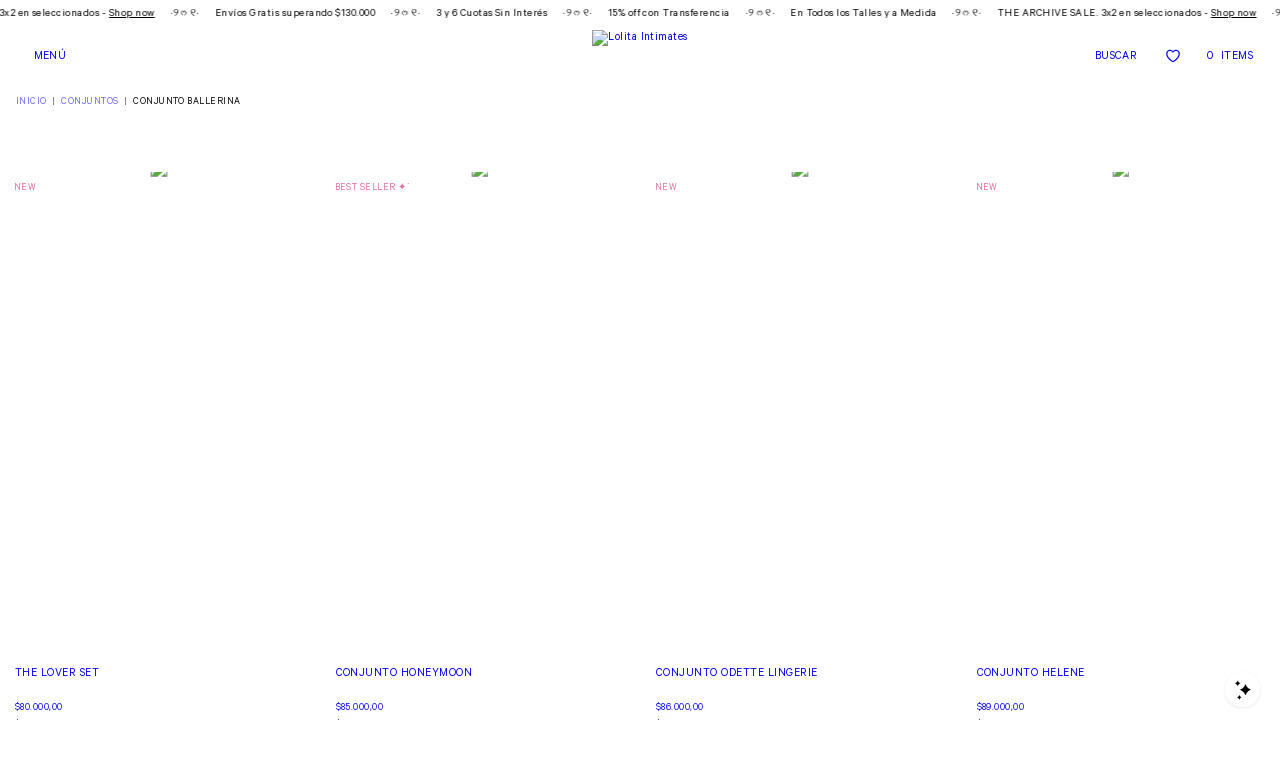

--- FILE ---
content_type: text/html; charset=UTF-8
request_url: https://lolita-intimates.com/conjuntos/conjunto-ballerina
body_size: 120866
content:
<!DOCTYPE html>
<html xmlns="http://www.w3.org/1999/xhtml" xmlns:fb="http://www.facebook.com/2008/fbml" xmlns:og="http://opengraphprotocol.org/schema/" lang="es">
    <head>
        <link rel="preconnect" href="https://acdn-us.mitiendanube.com" />
        <link rel="dns-prefetch" href="https://acdn-us.mitiendanube.com" />
        <link rel="preconnect" href="https://fonts.googleapis.com" />
        <link rel="preconnect" href="https://fonts.gstatic.com" crossorigin />
        <meta http-equiv="Content-Type" content="text/html; charset=utf-8" />
        <meta http-equiv="X-UA-Compatible" content="IE=edge,chrome=1" />
        <meta name="viewport" content="width=device-width, initial-scale=1" />
        <title>Conjuntos de lencería hechos a mano | Lolita Intimates</title>
        <meta name="description" content="Descubrí conjuntos de lencería únicos, hechos a mano con amor y en todos los talles. Conjuntos de encaje, microtul, algodón y más, con diseño y detalles cuidados." />
        <link rel="preload" as="style" href="//fonts.googleapis.com/css?family=Archivo:400,700&amp;display=swap" />
        <link rel="preload" href="//acdn-us.mitiendanube.com/stores/005/511/201/themes/uyuni/dart-style-colors-ffc55c1a65e5a17d764f8425ccebfffb.css" as="style" />

        
        
	
	
	

        
<meta property="og:site_name" content="Lolita Intimates" />


<meta property="fb:app_id" content="107147892676939" />


	
	<meta property="og:url" content="https://lolita-intimates.com/conjuntos/" />
	<meta property="og:title" content="Conjuntos" />
	<meta property="og:description" content="" />




            <meta property="og:image" content="http://acdn-us.mitiendanube.com/stores/005/511/201/themes/common/ogimage-192042742-1749490719-0aaa71161cc0ce116df398871dcc77e71749490719.jpg?0" />
    <meta property="og:image:secure_url" content="https://acdn-us.mitiendanube.com/stores/005/511/201/themes/common/ogimage-192042742-1749490719-0aaa71161cc0ce116df398871dcc77e71749490719.jpg?0" />
    





        
        
        <style>
            
            



    
    @import url('//fonts.googleapis.com/css?family=Archivo:400,700&display=swap');

 

            
            
:root {

  
  
  --heading-font: "Archivo", sans-serif;
  --body-font: "Archivo", sans-serif;

  
  
  --h1: 28px;
  --h1-huge: 34px;
  --h1-huge-md: 42px;
  --h2: 24px;
  --h3: 20px;
  --h4: 18px;
  --h5: 16px;
  --h6: 14px;
  --h6-small: 12px;
 
  
  --font-huge: 24px;
  --font-large: 18px;
  --font-big: 16px;
  --font-base: 14px;
  --font-small: 12px;
  --font-smallest: 10px;

  
  
  --title-font-weight: 700;

  
  
  --gutter: 15px;
  --guter-container: 15px;
  --guter-container-md: 15px;
  --gutter-negative: calc(var(--gutter) * -1);
  --gutter-half: calc(var(--gutter) / 2);
  --gutter-half-negative: calc(var(--gutter) * -1 / 2);
  --gutter-double: calc(var(--gutter) * 2);

  
  
  --border-solid: 1px solid;
  --border-dashed: 1px dashed;

}
            
            @charset "UTF-8":

/*============================================================================
critical-css.tpl

    -This file contains all the theme critical styles wich will be loaded inline before the rest of the site
    -Rest of styling can be found in:
    	--static/css/style-async.css.tpl --> For non critical styles witch will be loaded asynchronously
      --static/css/style-colors.critical.tpl --> For critical CSS rendered inline before the rest of the site

==============================================================================*/

/*============================================================================
  Table of Contents

  #External CSS libraries and plugins
    // Bootstrap Grid v4.1.3
    // Swiper 4.4.2
  #Critical path helpers
  #Components
    // Variables
    // Wrappers
    // Grid
    // Placeholders and preloaders
    // Animations
    // Buttons
    // Links
    // Titles and breadcrumbs
    // Icons
    // Texts
    // Sliders
    // Lists
    // Notifications
    // Badge
    // Tables
    // Tooltip
    // Images
    // Forms
    // Video
  #Header and nav
    // Adbar & Topbar
    // Nav
    // Logo
    // Cart widget and search
  #Home page
    // Sections title
    // Featured products
    // Video
    // Main categories
    // Welcome message
  #Banners
    // Home banners
    // Informative banners
  #Product grid
    // Category controls
    // Grid item
    // Labels
  #Product detail
  	// Image
  #Cart detail
    // Shipping Calculator
  #Contact page
    // Data contact
  #Media queries
    // Min width 1400px
    // Min width 768px
    //// Components
    //// Header and Nav
    //// Product grid
    //// Helper classes
  #Helper classes
    // Margin and padding
    // Text
    // Algin
    // Position
    // Image
    // Visibility
    // Float 
    // Width

==============================================================================*/

/*============================================================================
  #External CSS libraries and plugins
==============================================================================*/

{# /* // Bootstrap Grid v4.1.3 */ #}

@-ms-viewport{width:device-width}html{box-sizing:border-box;-ms-overflow-style:scrollbar}*,::after,::before{box-sizing:inherit}.container{width:100%;padding-right:15px;padding-left:15px;margin-right:auto;margin-left:auto}@media (min-width:576px){.container{max-width:540px}}@media (min-width:768px){.container{max-width:720px}}@media (min-width:992px){.container{max-width:960px}}@media (min-width:1200px){.container{max-width:1140px}}.container-fluid{width:100%;padding-right:15px;padding-left:15px;margin-right:auto;margin-left:auto}.row{display:-ms-flexbox;display:flex;-ms-flex-wrap:wrap;flex-wrap:wrap;margin-right:-15px;margin-left:-15px}.no-gutters{margin-right:0;margin-left:0}.no-gutters>.col,.no-gutters>[class*=col-]{padding-right:0;padding-left:0}.col,.col-1,.col-10,.col-11,.col-12,.col-2,.col-3,.col-4,.col-5,.col-6,.col-7,.col-8,.col-9,.col-auto,.col-lg,.col-lg-1,.col-lg-10,.col-lg-11,.col-lg-12,.col-lg-2,.col-lg-3,.col-lg-4,.col-lg-5,.col-lg-6,.col-lg-7,.col-lg-8,.col-lg-9,.col-lg-auto,.col-md,.col-md-1,.col-md-10,.col-md-11,.col-md-12,.col-md-2,.col-md-3,.col-md-4,.col-md-5,.col-md-6,.col-md-7,.col-md-8,.col-md-9,.col-md-auto,.col-sm,.col-sm-1,.col-sm-10,.col-sm-11,.col-sm-12,.col-sm-2,.col-sm-3,.col-sm-4,.col-sm-5,.col-sm-6,.col-sm-7,.col-sm-8,.col-sm-9,.col-sm-auto,.col-xl,.col-xl-1,.col-xl-10,.col-xl-11,.col-xl-12,.col-xl-2,.col-xl-3,.col-xl-4,.col-xl-5,.col-xl-6,.col-xl-7,.col-xl-8,.col-xl-9,.col-xl-auto{position:relative;width:100%;min-height:1px;padding-right:15px;padding-left:15px}.col{-ms-flex-preferred-size:0;flex-basis:0;-ms-flex-positive:1;flex-grow:1;max-width:100%}.col-auto{-ms-flex:0 0 auto;flex:0 0 auto;width:auto;max-width:none}.col-1{-ms-flex:0 0 8.333333%;flex:0 0 8.333333%;max-width:8.333333%}.col-2{-ms-flex:0 0 16.666667%;flex:0 0 16.666667%;max-width:16.666667%}.col-3{-ms-flex:0 0 25%;flex:0 0 25%;max-width:25%}.col-4{-ms-flex:0 0 33.333333%;flex:0 0 33.333333%;max-width:33.333333%}.col-5{-ms-flex:0 0 41.666667%;flex:0 0 41.666667%;max-width:41.666667%}.col-6{-ms-flex:0 0 50%;flex:0 0 50%;max-width:50%}.col-7{-ms-flex:0 0 58.333333%;flex:0 0 58.333333%;max-width:58.333333%}.col-8{-ms-flex:0 0 66.666667%;flex:0 0 66.666667%;max-width:66.666667%}.col-9{-ms-flex:0 0 75%;flex:0 0 75%;max-width:75%}.col-10{-ms-flex:0 0 83.333333%;flex:0 0 83.333333%;max-width:83.333333%}.col-11{-ms-flex:0 0 91.666667%;flex:0 0 91.666667%;max-width:91.666667%}.col-12{-ms-flex:0 0 100%;flex:0 0 100%;max-width:100%}.order-first{-ms-flex-order:-1;order:-1}.order-last{-ms-flex-order:13;order:13}.order-0{-ms-flex-order:0;order:0}.order-1{-ms-flex-order:1;order:1}.order-2{-ms-flex-order:2;order:2}.order-3{-ms-flex-order:3;order:3}.order-4{-ms-flex-order:4;order:4}.order-5{-ms-flex-order:5;order:5}.order-6{-ms-flex-order:6;order:6}.order-7{-ms-flex-order:7;order:7}.order-8{-ms-flex-order:8;order:8}.order-9{-ms-flex-order:9;order:9}.order-10{-ms-flex-order:10;order:10}.order-11{-ms-flex-order:11;order:11}.order-12{-ms-flex-order:12;order:12}.offset-1{margin-left:8.333333%}.offset-2{margin-left:16.666667%}.offset-3{margin-left:25%}.offset-4{margin-left:33.333333%}.offset-5{margin-left:41.666667%}.offset-6{margin-left:50%}.offset-7{margin-left:58.333333%}.offset-8{margin-left:66.666667%}.offset-9{margin-left:75%}.offset-10{margin-left:83.333333%}.offset-11{margin-left:91.666667%}@media (min-width:576px){.col-sm{-ms-flex-preferred-size:0;flex-basis:0;-ms-flex-positive:1;flex-grow:1;max-width:100%}.col-sm-auto{-ms-flex:0 0 auto;flex:0 0 auto;width:auto;max-width:none}.col-sm-1{-ms-flex:0 0 8.333333%;flex:0 0 8.333333%;max-width:8.333333%}.col-sm-2{-ms-flex:0 0 16.666667%;flex:0 0 16.666667%;max-width:16.666667%}.col-sm-3{-ms-flex:0 0 25%;flex:0 0 25%;max-width:25%}.col-sm-4{-ms-flex:0 0 33.333333%;flex:0 0 33.333333%;max-width:33.333333%}.col-sm-5{-ms-flex:0 0 41.666667%;flex:0 0 41.666667%;max-width:41.666667%}.col-sm-6{-ms-flex:0 0 50%;flex:0 0 50%;max-width:50%}.col-sm-7{-ms-flex:0 0 58.333333%;flex:0 0 58.333333%;max-width:58.333333%}.col-sm-8{-ms-flex:0 0 66.666667%;flex:0 0 66.666667%;max-width:66.666667%}.col-sm-9{-ms-flex:0 0 75%;flex:0 0 75%;max-width:75%}.col-sm-10{-ms-flex:0 0 83.333333%;flex:0 0 83.333333%;max-width:83.333333%}.col-sm-11{-ms-flex:0 0 91.666667%;flex:0 0 91.666667%;max-width:91.666667%}.col-sm-12{-ms-flex:0 0 100%;flex:0 0 100%;max-width:100%}.order-sm-first{-ms-flex-order:-1;order:-1}.order-sm-last{-ms-flex-order:13;order:13}.order-sm-0{-ms-flex-order:0;order:0}.order-sm-1{-ms-flex-order:1;order:1}.order-sm-2{-ms-flex-order:2;order:2}.order-sm-3{-ms-flex-order:3;order:3}.order-sm-4{-ms-flex-order:4;order:4}.order-sm-5{-ms-flex-order:5;order:5}.order-sm-6{-ms-flex-order:6;order:6}.order-sm-7{-ms-flex-order:7;order:7}.order-sm-8{-ms-flex-order:8;order:8}.order-sm-9{-ms-flex-order:9;order:9}.order-sm-10{-ms-flex-order:10;order:10}.order-sm-11{-ms-flex-order:11;order:11}.order-sm-12{-ms-flex-order:12;order:12}.offset-sm-0{margin-left:0}.offset-sm-1{margin-left:8.333333%}.offset-sm-2{margin-left:16.666667%}.offset-sm-3{margin-left:25%}.offset-sm-4{margin-left:33.333333%}.offset-sm-5{margin-left:41.666667%}.offset-sm-6{margin-left:50%}.offset-sm-7{margin-left:58.333333%}.offset-sm-8{margin-left:66.666667%}.offset-sm-9{margin-left:75%}.offset-sm-10{margin-left:83.333333%}.offset-sm-11{margin-left:91.666667%}}@media (min-width:768px){.col-md{-ms-flex-preferred-size:0;flex-basis:0;-ms-flex-positive:1;flex-grow:1;max-width:100%}.col-md-auto{-ms-flex:0 0 auto;flex:0 0 auto;width:auto;max-width:none}.col-md-1{-ms-flex:0 0 8.333333%;flex:0 0 8.333333%;max-width:8.333333%}.col-md-2{-ms-flex:0 0 16.666667%;flex:0 0 16.666667%;max-width:16.666667%}.col-md-3{-ms-flex:0 0 25%;flex:0 0 25%;max-width:25%}.col-md-4{-ms-flex:0 0 33.333333%;flex:0 0 33.333333%;max-width:33.333333%}.col-md-5{-ms-flex:0 0 41.666667%;flex:0 0 41.666667%;max-width:41.666667%}.col-md-6{-ms-flex:0 0 50%;flex:0 0 50%;max-width:50%}.col-md-7{-ms-flex:0 0 58.333333%;flex:0 0 58.333333%;max-width:58.333333%}.col-md-8{-ms-flex:0 0 66.666667%;flex:0 0 66.666667%;max-width:66.666667%}.col-md-9{-ms-flex:0 0 75%;flex:0 0 75%;max-width:75%}.col-md-10{-ms-flex:0 0 83.333333%;flex:0 0 83.333333%;max-width:83.333333%}.col-md-11{-ms-flex:0 0 91.666667%;flex:0 0 91.666667%;max-width:91.666667%}.col-md-12{-ms-flex:0 0 100%;flex:0 0 100%;max-width:100%}.order-md-first{-ms-flex-order:-1;order:-1}.order-md-last{-ms-flex-order:13;order:13}.order-md-0{-ms-flex-order:0;order:0}.order-md-1{-ms-flex-order:1;order:1}.order-md-2{-ms-flex-order:2;order:2}.order-md-3{-ms-flex-order:3;order:3}.order-md-4{-ms-flex-order:4;order:4}.order-md-5{-ms-flex-order:5;order:5}.order-md-6{-ms-flex-order:6;order:6}.order-md-7{-ms-flex-order:7;order:7}.order-md-8{-ms-flex-order:8;order:8}.order-md-9{-ms-flex-order:9;order:9}.order-md-10{-ms-flex-order:10;order:10}.order-md-11{-ms-flex-order:11;order:11}.order-md-12{-ms-flex-order:12;order:12}.offset-md-0{margin-left:0}.offset-md-1{margin-left:8.333333%}.offset-md-2{margin-left:16.666667%}.offset-md-3{margin-left:25%}.offset-md-4{margin-left:33.333333%}.offset-md-5{margin-left:41.666667%}.offset-md-6{margin-left:50%}.offset-md-7{margin-left:58.333333%}.offset-md-8{margin-left:66.666667%}.offset-md-9{margin-left:75%}.offset-md-10{margin-left:83.333333%}.offset-md-11{margin-left:91.666667%}}@media (min-width:992px){.col-lg{-ms-flex-preferred-size:0;flex-basis:0;-ms-flex-positive:1;flex-grow:1;max-width:100%}.col-lg-auto{-ms-flex:0 0 auto;flex:0 0 auto;width:auto;max-width:none}.col-lg-1{-ms-flex:0 0 8.333333%;flex:0 0 8.333333%;max-width:8.333333%}.col-lg-2{-ms-flex:0 0 16.666667%;flex:0 0 16.666667%;max-width:16.666667%}.col-lg-3{-ms-flex:0 0 25%;flex:0 0 25%;max-width:25%}.col-lg-4{-ms-flex:0 0 33.333333%;flex:0 0 33.333333%;max-width:33.333333%}.col-lg-5{-ms-flex:0 0 41.666667%;flex:0 0 41.666667%;max-width:41.666667%}.col-lg-6{-ms-flex:0 0 50%;flex:0 0 50%;max-width:50%}.col-lg-7{-ms-flex:0 0 58.333333%;flex:0 0 58.333333%;max-width:58.333333%}.col-lg-8{-ms-flex:0 0 66.666667%;flex:0 0 66.666667%;max-width:66.666667%}.col-lg-9{-ms-flex:0 0 75%;flex:0 0 75%;max-width:75%}.col-lg-10{-ms-flex:0 0 83.333333%;flex:0 0 83.333333%;max-width:83.333333%}.col-lg-11{-ms-flex:0 0 91.666667%;flex:0 0 91.666667%;max-width:91.666667%}.col-lg-12{-ms-flex:0 0 100%;flex:0 0 100%;max-width:100%}.order-lg-first{-ms-flex-order:-1;order:-1}.order-lg-last{-ms-flex-order:13;order:13}.order-lg-0{-ms-flex-order:0;order:0}.order-lg-1{-ms-flex-order:1;order:1}.order-lg-2{-ms-flex-order:2;order:2}.order-lg-3{-ms-flex-order:3;order:3}.order-lg-4{-ms-flex-order:4;order:4}.order-lg-5{-ms-flex-order:5;order:5}.order-lg-6{-ms-flex-order:6;order:6}.order-lg-7{-ms-flex-order:7;order:7}.order-lg-8{-ms-flex-order:8;order:8}.order-lg-9{-ms-flex-order:9;order:9}.order-lg-10{-ms-flex-order:10;order:10}.order-lg-11{-ms-flex-order:11;order:11}.order-lg-12{-ms-flex-order:12;order:12}.offset-lg-0{margin-left:0}.offset-lg-1{margin-left:8.333333%}.offset-lg-2{margin-left:16.666667%}.offset-lg-3{margin-left:25%}.offset-lg-4{margin-left:33.333333%}.offset-lg-5{margin-left:41.666667%}.offset-lg-6{margin-left:50%}.offset-lg-7{margin-left:58.333333%}.offset-lg-8{margin-left:66.666667%}.offset-lg-9{margin-left:75%}.offset-lg-10{margin-left:83.333333%}.offset-lg-11{margin-left:91.666667%}}@media (min-width:1200px){.col-xl{-ms-flex-preferred-size:0;flex-basis:0;-ms-flex-positive:1;flex-grow:1;max-width:100%}.col-xl-auto{-ms-flex:0 0 auto;flex:0 0 auto;width:auto;max-width:none}.col-xl-1{-ms-flex:0 0 8.333333%;flex:0 0 8.333333%;max-width:8.333333%}.col-xl-2{-ms-flex:0 0 16.666667%;flex:0 0 16.666667%;max-width:16.666667%}.col-xl-3{-ms-flex:0 0 25%;flex:0 0 25%;max-width:25%}.col-xl-4{-ms-flex:0 0 33.333333%;flex:0 0 33.333333%;max-width:33.333333%}.col-xl-5{-ms-flex:0 0 41.666667%;flex:0 0 41.666667%;max-width:41.666667%}.col-xl-6{-ms-flex:0 0 50%;flex:0 0 50%;max-width:50%}.col-xl-7{-ms-flex:0 0 58.333333%;flex:0 0 58.333333%;max-width:58.333333%}.col-xl-8{-ms-flex:0 0 66.666667%;flex:0 0 66.666667%;max-width:66.666667%}.col-xl-9{-ms-flex:0 0 75%;flex:0 0 75%;max-width:75%}.col-xl-10{-ms-flex:0 0 83.333333%;flex:0 0 83.333333%;max-width:83.333333%}.col-xl-11{-ms-flex:0 0 91.666667%;flex:0 0 91.666667%;max-width:91.666667%}.col-xl-12{-ms-flex:0 0 100%;flex:0 0 100%;max-width:100%}.order-xl-first{-ms-flex-order:-1;order:-1}.order-xl-last{-ms-flex-order:13;order:13}.order-xl-0{-ms-flex-order:0;order:0}.order-xl-1{-ms-flex-order:1;order:1}.order-xl-2{-ms-flex-order:2;order:2}.order-xl-3{-ms-flex-order:3;order:3}.order-xl-4{-ms-flex-order:4;order:4}.order-xl-5{-ms-flex-order:5;order:5}.order-xl-6{-ms-flex-order:6;order:6}.order-xl-7{-ms-flex-order:7;order:7}.order-xl-8{-ms-flex-order:8;order:8}.order-xl-9{-ms-flex-order:9;order:9}.order-xl-10{-ms-flex-order:10;order:10}.order-xl-11{-ms-flex-order:11;order:11}.order-xl-12{-ms-flex-order:12;order:12}.offset-xl-0{margin-left:0}.offset-xl-1{margin-left:8.333333%}.offset-xl-2{margin-left:16.666667%}.offset-xl-3{margin-left:25%}.offset-xl-4{margin-left:33.333333%}.offset-xl-5{margin-left:41.666667%}.offset-xl-6{margin-left:50%}.offset-xl-7{margin-left:58.333333%}.offset-xl-8{margin-left:66.666667%}.offset-xl-9{margin-left:75%}.offset-xl-10{margin-left:83.333333%}.offset-xl-11{margin-left:91.666667%}}.d-none{display:none!important}.d-inline{display:inline!important}.d-inline-block{display:inline-block!important}.d-block{display:block!important}.d-table{display:table!important}.d-table-row{display:table-row!important}.d-table-cell{display:table-cell!important}.d-flex{display:-ms-flexbox!important;display:flex!important}.d-inline-flex{display:-ms-inline-flexbox!important;display:inline-flex!important}@media (min-width:576px){.d-sm-none{display:none!important}.d-sm-inline{display:inline!important}.d-sm-inline-block{display:inline-block!important}.d-sm-block{display:block!important}.d-sm-table{display:table!important}.d-sm-table-row{display:table-row!important}.d-sm-table-cell{display:table-cell!important}.d-sm-flex{display:-ms-flexbox!important;display:flex!important}.d-sm-inline-flex{display:-ms-inline-flexbox!important;display:inline-flex!important}}@media (min-width:768px){.d-md-none{display:none!important}.d-md-inline{display:inline!important}.d-md-inline-block{display:inline-block!important}.d-md-block{display:block!important}.d-md-table{display:table!important}.d-md-table-row{display:table-row!important}.d-md-table-cell{display:table-cell!important}.d-md-flex{display:-ms-flexbox!important;display:flex!important}.d-md-inline-flex{display:-ms-inline-flexbox!important;display:inline-flex!important}}@media (min-width:992px){.d-lg-none{display:none!important}.d-lg-inline{display:inline!important}.d-lg-inline-block{display:inline-block!important}.d-lg-block{display:block!important}.d-lg-table{display:table!important}.d-lg-table-row{display:table-row!important}.d-lg-table-cell{display:table-cell!important}.d-lg-flex{display:-ms-flexbox!important;display:flex!important}.d-lg-inline-flex{display:-ms-inline-flexbox!important;display:inline-flex!important}}@media (min-width:1200px){.d-xl-none{display:none!important}.d-xl-inline{display:inline!important}.d-xl-inline-block{display:inline-block!important}.d-xl-block{display:block!important}.d-xl-table{display:table!important}.d-xl-table-row{display:table-row!important}.d-xl-table-cell{display:table-cell!important}.d-xl-flex{display:-ms-flexbox!important;display:flex!important}.d-xl-inline-flex{display:-ms-inline-flexbox!important;display:inline-flex!important}}@media print{.d-print-none{display:none!important}.d-print-inline{display:inline!important}.d-print-inline-block{display:inline-block!important}.d-print-block{display:block!important}.d-print-table{display:table!important}.d-print-table-row{display:table-row!important}.d-print-table-cell{display:table-cell!important}.d-print-flex{display:-ms-flexbox!important;display:flex!important}.d-print-inline-flex{display:-ms-inline-flexbox!important;display:inline-flex!important}}.flex-row{-ms-flex-direction:row!important;flex-direction:row!important}.flex-column{-ms-flex-direction:column!important;flex-direction:column!important}.flex-row-reverse{-ms-flex-direction:row-reverse!important;flex-direction:row-reverse!important}.flex-column-reverse{-ms-flex-direction:column-reverse!important;flex-direction:column-reverse!important}.flex-wrap{-ms-flex-wrap:wrap!important;flex-wrap:wrap!important}.flex-nowrap{-ms-flex-wrap:nowrap!important;flex-wrap:nowrap!important}.flex-wrap-reverse{-ms-flex-wrap:wrap-reverse!important;flex-wrap:wrap-reverse!important}.flex-fill{-ms-flex:1 1 auto!important;flex:1 1 auto!important}.flex-grow-0{-ms-flex-positive:0!important;flex-grow:0!important}.flex-grow-1{-ms-flex-positive:1!important;flex-grow:1!important}.flex-shrink-0{-ms-flex-negative:0!important;flex-shrink:0!important}.flex-shrink-1{-ms-flex-negative:1!important;flex-shrink:1!important}.justify-content-start{-ms-flex-pack:start!important;justify-content:flex-start!important}.justify-content-end{-ms-flex-pack:end!important;justify-content:flex-end!important}.justify-content-center{-ms-flex-pack:center!important;justify-content:center!important}.justify-content-between{-ms-flex-pack:justify!important;justify-content:space-between!important}.justify-content-around{-ms-flex-pack:distribute!important;justify-content:space-around!important}.align-items-start{-ms-flex-align:start!important;align-items:flex-start!important}.align-items-end{-ms-flex-align:end!important;align-items:flex-end!important}.align-items-center{-ms-flex-align:center!important;align-items:center!important}.align-items-baseline{-ms-flex-align:baseline!important;align-items:baseline!important}.align-items-stretch{-ms-flex-align:stretch!important;align-items:stretch!important}.align-content-start{-ms-flex-line-pack:start!important;align-content:flex-start!important}.align-content-end{-ms-flex-line-pack:end!important;align-content:flex-end!important}.align-content-center{-ms-flex-line-pack:center!important;align-content:center!important}.align-content-between{-ms-flex-line-pack:justify!important;align-content:space-between!important}.align-content-around{-ms-flex-line-pack:distribute!important;align-content:space-around!important}.align-content-stretch{-ms-flex-line-pack:stretch!important;align-content:stretch!important}.align-self-auto{-ms-flex-item-align:auto!important;align-self:auto!important}.align-self-start{-ms-flex-item-align:start!important;align-self:flex-start!important}.align-self-end{-ms-flex-item-align:end!important;align-self:flex-end!important}.align-self-center{-ms-flex-item-align:center!important;align-self:center!important}.align-self-baseline{-ms-flex-item-align:baseline!important;align-self:baseline!important}.align-self-stretch{-ms-flex-item-align:stretch!important;align-self:stretch!important}@media (min-width:576px){.flex-sm-row{-ms-flex-direction:row!important;flex-direction:row!important}.flex-sm-column{-ms-flex-direction:column!important;flex-direction:column!important}.flex-sm-row-reverse{-ms-flex-direction:row-reverse!important;flex-direction:row-reverse!important}.flex-sm-column-reverse{-ms-flex-direction:column-reverse!important;flex-direction:column-reverse!important}.flex-sm-wrap{-ms-flex-wrap:wrap!important;flex-wrap:wrap!important}.flex-sm-nowrap{-ms-flex-wrap:nowrap!important;flex-wrap:nowrap!important}.flex-sm-wrap-reverse{-ms-flex-wrap:wrap-reverse!important;flex-wrap:wrap-reverse!important}.flex-sm-fill{-ms-flex:1 1 auto!important;flex:1 1 auto!important}.flex-sm-grow-0{-ms-flex-positive:0!important;flex-grow:0!important}.flex-sm-grow-1{-ms-flex-positive:1!important;flex-grow:1!important}.flex-sm-shrink-0{-ms-flex-negative:0!important;flex-shrink:0!important}.flex-sm-shrink-1{-ms-flex-negative:1!important;flex-shrink:1!important}.justify-content-sm-start{-ms-flex-pack:start!important;justify-content:flex-start!important}.justify-content-sm-end{-ms-flex-pack:end!important;justify-content:flex-end!important}.justify-content-sm-center{-ms-flex-pack:center!important;justify-content:center!important}.justify-content-sm-between{-ms-flex-pack:justify!important;justify-content:space-between!important}.justify-content-sm-around{-ms-flex-pack:distribute!important;justify-content:space-around!important}.align-items-sm-start{-ms-flex-align:start!important;align-items:flex-start!important}.align-items-sm-end{-ms-flex-align:end!important;align-items:flex-end!important}.align-items-sm-center{-ms-flex-align:center!important;align-items:center!important}.align-items-sm-baseline{-ms-flex-align:baseline!important;align-items:baseline!important}.align-items-sm-stretch{-ms-flex-align:stretch!important;align-items:stretch!important}.align-content-sm-start{-ms-flex-line-pack:start!important;align-content:flex-start!important}.align-content-sm-end{-ms-flex-line-pack:end!important;align-content:flex-end!important}.align-content-sm-center{-ms-flex-line-pack:center!important;align-content:center!important}.align-content-sm-between{-ms-flex-line-pack:justify!important;align-content:space-between!important}.align-content-sm-around{-ms-flex-line-pack:distribute!important;align-content:space-around!important}.align-content-sm-stretch{-ms-flex-line-pack:stretch!important;align-content:stretch!important}.align-self-sm-auto{-ms-flex-item-align:auto!important;align-self:auto!important}.align-self-sm-start{-ms-flex-item-align:start!important;align-self:flex-start!important}.align-self-sm-end{-ms-flex-item-align:end!important;align-self:flex-end!important}.align-self-sm-center{-ms-flex-item-align:center!important;align-self:center!important}.align-self-sm-baseline{-ms-flex-item-align:baseline!important;align-self:baseline!important}.align-self-sm-stretch{-ms-flex-item-align:stretch!important;align-self:stretch!important}}@media (min-width:768px){.flex-md-row{-ms-flex-direction:row!important;flex-direction:row!important}.flex-md-column{-ms-flex-direction:column!important;flex-direction:column!important}.flex-md-row-reverse{-ms-flex-direction:row-reverse!important;flex-direction:row-reverse!important}.flex-md-column-reverse{-ms-flex-direction:column-reverse!important;flex-direction:column-reverse!important}.flex-md-wrap{-ms-flex-wrap:wrap!important;flex-wrap:wrap!important}.flex-md-nowrap{-ms-flex-wrap:nowrap!important;flex-wrap:nowrap!important}.flex-md-wrap-reverse{-ms-flex-wrap:wrap-reverse!important;flex-wrap:wrap-reverse!important}.flex-md-fill{-ms-flex:1 1 auto!important;flex:1 1 auto!important}.flex-md-grow-0{-ms-flex-positive:0!important;flex-grow:0!important}.flex-md-grow-1{-ms-flex-positive:1!important;flex-grow:1!important}.flex-md-shrink-0{-ms-flex-negative:0!important;flex-shrink:0!important}.flex-md-shrink-1{-ms-flex-negative:1!important;flex-shrink:1!important}.justify-content-md-start{-ms-flex-pack:start!important;justify-content:flex-start!important}.justify-content-md-end{-ms-flex-pack:end!important;justify-content:flex-end!important}.justify-content-md-center{-ms-flex-pack:center!important;justify-content:center!important}.justify-content-md-between{-ms-flex-pack:justify!important;justify-content:space-between!important}.justify-content-md-around{-ms-flex-pack:distribute!important;justify-content:space-around!important}.align-items-md-start{-ms-flex-align:start!important;align-items:flex-start!important}.align-items-md-end{-ms-flex-align:end!important;align-items:flex-end!important}.align-items-md-center{-ms-flex-align:center!important;align-items:center!important}.align-items-md-baseline{-ms-flex-align:baseline!important;align-items:baseline!important}.align-items-md-stretch{-ms-flex-align:stretch!important;align-items:stretch!important}.align-content-md-start{-ms-flex-line-pack:start!important;align-content:flex-start!important}.align-content-md-end{-ms-flex-line-pack:end!important;align-content:flex-end!important}.align-content-md-center{-ms-flex-line-pack:center!important;align-content:center!important}.align-content-md-between{-ms-flex-line-pack:justify!important;align-content:space-between!important}.align-content-md-around{-ms-flex-line-pack:distribute!important;align-content:space-around!important}.align-content-md-stretch{-ms-flex-line-pack:stretch!important;align-content:stretch!important}.align-self-md-auto{-ms-flex-item-align:auto!important;align-self:auto!important}.align-self-md-start{-ms-flex-item-align:start!important;align-self:flex-start!important}.align-self-md-end{-ms-flex-item-align:end!important;align-self:flex-end!important}.align-self-md-center{-ms-flex-item-align:center!important;align-self:center!important}.align-self-md-baseline{-ms-flex-item-align:baseline!important;align-self:baseline!important}.align-self-md-stretch{-ms-flex-item-align:stretch!important;align-self:stretch!important}}@media (min-width:992px){.flex-lg-row{-ms-flex-direction:row!important;flex-direction:row!important}.flex-lg-column{-ms-flex-direction:column!important;flex-direction:column!important}.flex-lg-row-reverse{-ms-flex-direction:row-reverse!important;flex-direction:row-reverse!important}.flex-lg-column-reverse{-ms-flex-direction:column-reverse!important;flex-direction:column-reverse!important}.flex-lg-wrap{-ms-flex-wrap:wrap!important;flex-wrap:wrap!important}.flex-lg-nowrap{-ms-flex-wrap:nowrap!important;flex-wrap:nowrap!important}.flex-lg-wrap-reverse{-ms-flex-wrap:wrap-reverse!important;flex-wrap:wrap-reverse!important}.flex-lg-fill{-ms-flex:1 1 auto!important;flex:1 1 auto!important}.flex-lg-grow-0{-ms-flex-positive:0!important;flex-grow:0!important}.flex-lg-grow-1{-ms-flex-positive:1!important;flex-grow:1!important}.flex-lg-shrink-0{-ms-flex-negative:0!important;flex-shrink:0!important}.flex-lg-shrink-1{-ms-flex-negative:1!important;flex-shrink:1!important}.justify-content-lg-start{-ms-flex-pack:start!important;justify-content:flex-start!important}.justify-content-lg-end{-ms-flex-pack:end!important;justify-content:flex-end!important}.justify-content-lg-center{-ms-flex-pack:center!important;justify-content:center!important}.justify-content-lg-between{-ms-flex-pack:justify!important;justify-content:space-between!important}.justify-content-lg-around{-ms-flex-pack:distribute!important;justify-content:space-around!important}.align-items-lg-start{-ms-flex-align:start!important;align-items:flex-start!important}.align-items-lg-end{-ms-flex-align:end!important;align-items:flex-end!important}.align-items-lg-center{-ms-flex-align:center!important;align-items:center!important}.align-items-lg-baseline{-ms-flex-align:baseline!important;align-items:baseline!important}.align-items-lg-stretch{-ms-flex-align:stretch!important;align-items:stretch!important}.align-content-lg-start{-ms-flex-line-pack:start!important;align-content:flex-start!important}.align-content-lg-end{-ms-flex-line-pack:end!important;align-content:flex-end!important}.align-content-lg-center{-ms-flex-line-pack:center!important;align-content:center!important}.align-content-lg-between{-ms-flex-line-pack:justify!important;align-content:space-between!important}.align-content-lg-around{-ms-flex-line-pack:distribute!important;align-content:space-around!important}.align-content-lg-stretch{-ms-flex-line-pack:stretch!important;align-content:stretch!important}.align-self-lg-auto{-ms-flex-item-align:auto!important;align-self:auto!important}.align-self-lg-start{-ms-flex-item-align:start!important;align-self:flex-start!important}.align-self-lg-end{-ms-flex-item-align:end!important;align-self:flex-end!important}.align-self-lg-center{-ms-flex-item-align:center!important;align-self:center!important}.align-self-lg-baseline{-ms-flex-item-align:baseline!important;align-self:baseline!important}.align-self-lg-stretch{-ms-flex-item-align:stretch!important;align-self:stretch!important}}@media (min-width:1200px){.flex-xl-row{-ms-flex-direction:row!important;flex-direction:row!important}.flex-xl-column{-ms-flex-direction:column!important;flex-direction:column!important}.flex-xl-row-reverse{-ms-flex-direction:row-reverse!important;flex-direction:row-reverse!important}.flex-xl-column-reverse{-ms-flex-direction:column-reverse!important;flex-direction:column-reverse!important}.flex-xl-wrap{-ms-flex-wrap:wrap!important;flex-wrap:wrap!important}.flex-xl-nowrap{-ms-flex-wrap:nowrap!important;flex-wrap:nowrap!important}.flex-xl-wrap-reverse{-ms-flex-wrap:wrap-reverse!important;flex-wrap:wrap-reverse!important}.flex-xl-fill{-ms-flex:1 1 auto!important;flex:1 1 auto!important}.flex-xl-grow-0{-ms-flex-positive:0!important;flex-grow:0!important}.flex-xl-grow-1{-ms-flex-positive:1!important;flex-grow:1!important}.flex-xl-shrink-0{-ms-flex-negative:0!important;flex-shrink:0!important}.flex-xl-shrink-1{-ms-flex-negative:1!important;flex-shrink:1!important}.justify-content-xl-start{-ms-flex-pack:start!important;justify-content:flex-start!important}.justify-content-xl-end{-ms-flex-pack:end!important;justify-content:flex-end!important}.justify-content-xl-center{-ms-flex-pack:center!important;justify-content:center!important}.justify-content-xl-between{-ms-flex-pack:justify!important;justify-content:space-between!important}.justify-content-xl-around{-ms-flex-pack:distribute!important;justify-content:space-around!important}.align-items-xl-start{-ms-flex-align:start!important;align-items:flex-start!important}.align-items-xl-end{-ms-flex-align:end!important;align-items:flex-end!important}.align-items-xl-center{-ms-flex-align:center!important;align-items:center!important}.align-items-xl-baseline{-ms-flex-align:baseline!important;align-items:baseline!important}.align-items-xl-stretch{-ms-flex-align:stretch!important;align-items:stretch!important}.align-content-xl-start{-ms-flex-line-pack:start!important;align-content:flex-start!important}.align-content-xl-end{-ms-flex-line-pack:end!important;align-content:flex-end!important}.align-content-xl-center{-ms-flex-line-pack:center!important;align-content:center!important}.align-content-xl-between{-ms-flex-line-pack:justify!important;align-content:space-between!important}.align-content-xl-around{-ms-flex-line-pack:distribute!important;align-content:space-around!important}.align-content-xl-stretch{-ms-flex-line-pack:stretch!important;align-content:stretch!important}.align-self-xl-auto{-ms-flex-item-align:auto!important;align-self:auto!important}.align-self-xl-start{-ms-flex-item-align:start!important;align-self:flex-start!important}.align-self-xl-end{-ms-flex-item-align:end!important;align-self:flex-end!important}.align-self-xl-center{-ms-flex-item-align:center!important;align-self:center!important}.align-self-xl-baseline{-ms-flex-item-align:baseline!important;align-self:baseline!important}.align-self-xl-stretch{-ms-flex-item-align:stretch!important;align-self:stretch!important}}

{# /* // Swiper 4.4.2 */ #}
.swiper-container{width:100%;margin:0 auto;position:relative;overflow:hidden;list-style:none;padding:0;z-index:1}.swiper-container-no-flexbox .swiper-slide{float:left}.swiper-container-vertical>.swiper-wrapper{-webkit-box-orient:vertical;-webkit-box-direction:normal;-webkit-flex-direction:column;-ms-flex-direction:column;flex-direction:column}.swiper-wrapper{position:relative;width:100%;height:100%;z-index:1;display:-webkit-box;display:-webkit-flex;display:-ms-flexbox;display:flex;-webkit-transition-property:-webkit-transform;transition-property:-webkit-transform;-o-transition-property:transform;transition-property:transform;transition-property:transform,-webkit-transform}.swiper-container-android .swiper-slide,.swiper-wrapper{-webkit-transform:translate3d(0,0,0);transform:translate3d(0,0,0)}.swiper-container-multirow>.swiper-wrapper{-webkit-flex-wrap:wrap;-ms-flex-wrap:wrap;flex-wrap:wrap}.swiper-container-free-mode>.swiper-wrapper{-webkit-transition-timing-function:ease-out;-o-transition-timing-function:ease-out;transition-timing-function:ease-out;margin:0 auto}.swiper-slide{-webkit-flex-shrink:0;-ms-flex-negative:0;flex-shrink:0;width:100%;height:100%;position:relative;-webkit-transition-property:-webkit-transform;transition-property:-webkit-transform;-o-transition-property:transform;transition-property:transform;transition-property:transform,-webkit-transform}.swiper-slide-invisible-blank{visibility:hidden}.swiper-container-autoheight,.swiper-container-autoheight .swiper-slide{height:auto}.swiper-container-autoheight .swiper-wrapper{-webkit-box-align:start;-webkit-align-items:flex-start;-ms-flex-align:start;align-items:flex-start;-webkit-transition-property:height,-webkit-transform;transition-property:height,-webkit-transform;-o-transition-property:transform,height;transition-property:transform,height;transition-property:transform,height,-webkit-transform}.swiper-container-3d{-webkit-perspective:1200px;perspective:1200px}.swiper-container-3d .swiper-cube-shadow,.swiper-container-3d .swiper-slide,.swiper-container-3d .swiper-slide-shadow-bottom,.swiper-container-3d .swiper-slide-shadow-left,.swiper-container-3d .swiper-slide-shadow-right,.swiper-container-3d .swiper-slide-shadow-top,.swiper-container-3d .swiper-wrapper{-webkit-transform-style:preserve-3d;transform-style:preserve-3d}.swiper-container-3d .swiper-slide-shadow-bottom,.swiper-container-3d .swiper-slide-shadow-left,.swiper-container-3d .swiper-slide-shadow-right,.swiper-container-3d .swiper-slide-shadow-top{position:absolute;left:0;top:0;width:100%;height:100%;pointer-events:none;z-index:10}.swiper-container-3d .swiper-slide-shadow-left{background-image:-webkit-gradient(linear,right top,left top,from(rgba(0,0,0,.5)),to(rgba(0,0,0,0)));background-image:-webkit-linear-gradient(right,rgba(0,0,0,.5),rgba(0,0,0,0));background-image:-o-linear-gradient(right,rgba(0,0,0,.5),rgba(0,0,0,0));background-image:linear-gradient(to left,rgba(0,0,0,.5),rgba(0,0,0,0))}.swiper-container-3d .swiper-slide-shadow-right{background-image:-webkit-gradient(linear,left top,right top,from(rgba(0,0,0,.5)),to(rgba(0,0,0,0)));background-image:-webkit-linear-gradient(left,rgba(0,0,0,.5),rgba(0,0,0,0));background-image:-o-linear-gradient(left,rgba(0,0,0,.5),rgba(0,0,0,0));background-image:linear-gradient(to right,rgba(0,0,0,.5),rgba(0,0,0,0))}.swiper-container-3d .swiper-slide-shadow-top{background-image:-webkit-gradient(linear,left bottom,left top,from(rgba(0,0,0,.5)),to(rgba(0,0,0,0)));background-image:-webkit-linear-gradient(bottom,rgba(0,0,0,.5),rgba(0,0,0,0));background-image:-o-linear-gradient(bottom,rgba(0,0,0,.5),rgba(0,0,0,0));background-image:linear-gradient(to top,rgba(0,0,0,.5),rgba(0,0,0,0))}.swiper-container-3d .swiper-slide-shadow-bottom{background-image:-webkit-gradient(linear,left top,left bottom,from(rgba(0,0,0,.5)),to(rgba(0,0,0,0)));background-image:-webkit-linear-gradient(top,rgba(0,0,0,.5),rgba(0,0,0,0));background-image:-o-linear-gradient(top,rgba(0,0,0,.5),rgba(0,0,0,0));background-image:linear-gradient(to bottom,rgba(0,0,0,.5),rgba(0,0,0,0))}.swiper-container-wp8-horizontal,.swiper-container-wp8-horizontal>.swiper-wrapper{-ms-touch-action:pan-y;touch-action:pan-y}.swiper-container-wp8-vertical,.swiper-container-wp8-vertical>.swiper-wrapper{-ms-touch-action:pan-x;touch-action:pan-x}.swiper-button-next,.swiper-button-prev{position:absolute;top:50%;z-index:10;width:30px;height:40px;margin-top:-25px;line-height:30px;color:#fff;text-align:center;cursor:pointer}.swiper-button-next.swiper-button-disabled,.swiper-button-prev.swiper-button-disabled{opacity:0;cursor:auto}.swiper-button-prev,.swiper-container-rtl .swiper-button-next{left:0;right:auto}.swiper-button-next,.swiper-container-rtl .swiper-button-prev{right:0;left:auto}.swiper-button-lock{display:none}.swiper-pagination{position:absolute;text-align:center;-webkit-transition:.3s opacity;-o-transition:.3s opacity;transition:.3s opacity;-webkit-transform:translate3d(0,0,0);transform:translate3d(0,0,0);z-index:10}.swiper-pagination.swiper-pagination-hidden{opacity:0}.swiper-pagination-custom,.swiper-pagination-fraction{bottom:20px;left:0;width:100%}.swiper-pagination-bullets-dynamic{overflow:hidden;font-size:0}.swiper-pagination-bullets-dynamic .swiper-pagination-bullet{-webkit-transform:scale(.33);-ms-transform:scale(.33);transform:scale(.33);position:relative}.swiper-pagination-bullets-dynamic .swiper-pagination-bullet-active{-webkit-transform:scale(1);-ms-transform:scale(1);transform:scale(1)}.swiper-pagination-bullets-dynamic .swiper-pagination-bullet-active-main{-webkit-transform:scale(1);-ms-transform:scale(1);transform:scale(1)}.swiper-pagination-bullets-dynamic .swiper-pagination-bullet-active-prev{-webkit-transform:scale(.66);-ms-transform:scale(.66);transform:scale(.66)}.swiper-pagination-bullets-dynamic .swiper-pagination-bullet-active-prev-prev{-webkit-transform:scale(.33);-ms-transform:scale(.33);transform:scale(.33)}.swiper-pagination-bullets-dynamic .swiper-pagination-bullet-active-next{-webkit-transform:scale(.66);-ms-transform:scale(.66);transform:scale(.66)}.swiper-pagination-bullets-dynamic .swiper-pagination-bullet-active-next-next{-webkit-transform:scale(.33);-ms-transform:scale(.33);transform:scale(.33)}.swiper-pagination-bullet{width:6px;height:6px;display:inline-block;border-radius:100%;background:#000;opacity:.2}button.swiper-pagination-bullet{border:none;margin:0;padding:0;-webkit-box-shadow:none;box-shadow:none;-webkit-appearance:none;-moz-appearance:none;appearance:none}.swiper-pagination-clickable .swiper-pagination-bullet{cursor:pointer}.swiper-pagination-bullet-active{opacity:1;background:#007aff}.swiper-container-vertical>.swiper-pagination-bullets{right:10px;top:50%;-webkit-transform:translate3d(0,-50%,0);transform:translate3d(0,-50%,0)}.swiper-container-vertical>.swiper-pagination-bullets .swiper-pagination-bullet{margin:6px 0;display:block}.swiper-container-vertical>.swiper-pagination-bullets.swiper-pagination-bullets-dynamic{top:50%;-webkit-transform:translateY(-50%);-ms-transform:translateY(-50%);transform:translateY(-50%);width:8px}.swiper-container-vertical>.swiper-pagination-bullets.swiper-pagination-bullets-dynamic .swiper-pagination-bullet{display:inline-block;-webkit-transition:.2s top,.2s -webkit-transform;transition:.2s top,.2s -webkit-transform;-o-transition:.2s transform,.2s top;transition:.2s transform,.2s top;transition:.2s transform,.2s top,.2s -webkit-transform}.swiper-container-horizontal>.swiper-pagination-bullets .swiper-pagination-bullet{margin:0 4px}.swiper-container-horizontal>.swiper-pagination-bullets.swiper-pagination-bullets-dynamic{left:50%;-webkit-transform:translateX(-50%);-ms-transform:translateX(-50%);transform:translateX(-50%);white-space:nowrap}.swiper-container-horizontal>.swiper-pagination-bullets.swiper-pagination-bullets-dynamic .swiper-pagination-bullet{-webkit-transition:.2s left,.2s -webkit-transform;transition:.2s left,.2s -webkit-transform;-o-transition:.2s transform,.2s left;transition:.2s transform,.2s left;transition:.2s transform,.2s left,.2s -webkit-transform}.swiper-container-horizontal.swiper-container-rtl>.swiper-pagination-bullets-dynamic .swiper-pagination-bullet{-webkit-transition:.2s right,.2s -webkit-transform;transition:.2s right,.2s -webkit-transform;-o-transition:.2s transform,.2s right;transition:.2s transform,.2s right;transition:.2s transform,.2s right,.2s -webkit-transform}.swiper-pagination-progressbar{background:rgba(0,0,0,.25);position:absolute}.swiper-pagination-progressbar .swiper-pagination-progressbar-fill{background:#007aff;position:absolute;left:0;top:0;width:100%;height:100%;-webkit-transform:scale(0);-ms-transform:scale(0);transform:scale(0);-webkit-transform-origin:left top;-ms-transform-origin:left top;transform-origin:left top}.swiper-container-rtl .swiper-pagination-progressbar .swiper-pagination-progressbar-fill{-webkit-transform-origin:right top;-ms-transform-origin:right top;transform-origin:right top}.swiper-container-horizontal>.swiper-pagination-progressbar,.swiper-container-vertical>.swiper-pagination-progressbar.swiper-pagination-progressbar-opposite{width:100%;height:4px;left:0;top:0}.swiper-container-horizontal>.swiper-pagination-progressbar.swiper-pagination-progressbar-opposite,.swiper-container-vertical>.swiper-pagination-progressbar{width:4px;height:100%;left:0;top:0}.swiper-pagination-white .swiper-pagination-bullet-active{background:#fff}.swiper-pagination-progressbar.swiper-pagination-white{background:rgba(255,255,255,.25)}.swiper-pagination-progressbar.swiper-pagination-white .swiper-pagination-progressbar-fill{background:#fff}.swiper-pagination-black .swiper-pagination-bullet-active{background:#000}.swiper-pagination-progressbar.swiper-pagination-black{background:rgba(0,0,0,.25)}.swiper-pagination-progressbar.swiper-pagination-black .swiper-pagination-progressbar-fill{background:#000}.swiper-pagination-lock{display:none}.swiper-lazy-preloader{width:42px;height:42px;position:absolute;left:50%;top:50%;margin-left:-21px;margin-top:-21px;z-index:10;-webkit-transform-origin:50%;-ms-transform-origin:50%;transform-origin:50%;-webkit-animation:swiper-preloader-spin 1s steps(12,end) infinite;animation:swiper-preloader-spin 1s steps(12,end) infinite}.swiper-lazy-preloader:after{display:block;content:'';width:100%;height:100%;background-image:url("data:image/svg+xml;charset=utf-8,%3Csvg%20viewBox%3D'0%200%20120%20120'%20xmlns%3D'http%3A%2F%2Fwww.w3.org%2F2000%2Fsvg'%20xmlns%3Axlink%3D'http%3A%2F%2Fwww.w3.org%2F1999%2Fxlink'%3E%3Cdefs%3E%3Cline%20id%3D'l'%20x1%3D'60'%20x2%3D'60'%20y1%3D'7'%20y2%3D'27'%20stroke%3D'%236c6c6c'%20stroke-width%3D'11'%20stroke-linecap%3D'round'%2F%3E%3C%2Fdefs%3E%3Cg%3E%3Cuse%20xlink%3Ahref%3D'%23l'%20opacity%3D'.27'%2F%3E%3Cuse%20xlink%3Ahref%3D'%23l'%20opacity%3D'.27'%20transform%3D'rotate(30%2060%2C60)'%2F%3E%3Cuse%20xlink%3Ahref%3D'%23l'%20opacity%3D'.27'%20transform%3D'rotate(60%2060%2C60)'%2F%3E%3Cuse%20xlink%3Ahref%3D'%23l'%20opacity%3D'.27'%20transform%3D'rotate(90%2060%2C60)'%2F%3E%3Cuse%20xlink%3Ahref%3D'%23l'%20opacity%3D'.27'%20transform%3D'rotate(120%2060%2C60)'%2F%3E%3Cuse%20xlink%3Ahref%3D'%23l'%20opacity%3D'.27'%20transform%3D'rotate(150%2060%2C60)'%2F%3E%3Cuse%20xlink%3Ahref%3D'%23l'%20opacity%3D'.37'%20transform%3D'rotate(180%2060%2C60)'%2F%3E%3Cuse%20xlink%3Ahref%3D'%23l'%20opacity%3D'.46'%20transform%3D'rotate(210%2060%2C60)'%2F%3E%3Cuse%20xlink%3Ahref%3D'%23l'%20opacity%3D'.56'%20transform%3D'rotate(240%2060%2C60)'%2F%3E%3Cuse%20xlink%3Ahref%3D'%23l'%20opacity%3D'.66'%20transform%3D'rotate(270%2060%2C60)'%2F%3E%3Cuse%20xlink%3Ahref%3D'%23l'%20opacity%3D'.75'%20transform%3D'rotate(300%2060%2C60)'%2F%3E%3Cuse%20xlink%3Ahref%3D'%23l'%20opacity%3D'.85'%20transform%3D'rotate(330%2060%2C60)'%2F%3E%3C%2Fg%3E%3C%2Fsvg%3E");background-position:50%;background-size:100%;background-repeat:no-repeat}.swiper-lazy-preloader-white:after{background-image:url("data:image/svg+xml;charset=utf-8,%3Csvg%20viewBox%3D'0%200%20120%20120'%20xmlns%3D'http%3A%2F%2Fwww.w3.org%2F2000%2Fsvg'%20xmlns%3Axlink%3D'http%3A%2F%2Fwww.w3.org%2F1999%2Fxlink'%3E%3Cdefs%3E%3Cline%20id%3D'l'%20x1%3D'60'%20x2%3D'60'%20y1%3D'7'%20y2%3D'27'%20stroke%3D'%23fff'%20stroke-width%3D'11'%20stroke-linecap%3D'round'%2F%3E%3C%2Fdefs%3E%3Cg%3E%3Cuse%20xlink%3Ahref%3D'%23l'%20opacity%3D'.27'%2F%3E%3Cuse%20xlink%3Ahref%3D'%23l'%20opacity%3D'.27'%20transform%3D'rotate(30%2060%2C60)'%2F%3E%3Cuse%20xlink%3Ahref%3D'%23l'%20opacity%3D'.27'%20transform%3D'rotate(60%2060%2C60)'%2F%3E%3Cuse%20xlink%3Ahref%3D'%23l'%20opacity%3D'.27'%20transform%3D'rotate(90%2060%2C60)'%2F%3E%3Cuse%20xlink%3Ahref%3D'%23l'%20opacity%3D'.27'%20transform%3D'rotate(120%2060%2C60)'%2F%3E%3Cuse%20xlink%3Ahref%3D'%23l'%20opacity%3D'.27'%20transform%3D'rotate(150%2060%2C60)'%2F%3E%3Cuse%20xlink%3Ahref%3D'%23l'%20opacity%3D'.37'%20transform%3D'rotate(180%2060%2C60)'%2F%3E%3Cuse%20xlink%3Ahref%3D'%23l'%20opacity%3D'.46'%20transform%3D'rotate(210%2060%2C60)'%2F%3E%3Cuse%20xlink%3Ahref%3D'%23l'%20opacity%3D'.56'%20transform%3D'rotate(240%2060%2C60)'%2F%3E%3Cuse%20xlink%3Ahref%3D'%23l'%20opacity%3D'.66'%20transform%3D'rotate(270%2060%2C60)'%2F%3E%3Cuse%20xlink%3Ahref%3D'%23l'%20opacity%3D'.75'%20transform%3D'rotate(300%2060%2C60)'%2F%3E%3Cuse%20xlink%3Ahref%3D'%23l'%20opacity%3D'.85'%20transform%3D'rotate(330%2060%2C60)'%2F%3E%3C%2Fg%3E%3C%2Fsvg%3E")}@-webkit-keyframes swiper-preloader-spin{100%{-webkit-transform:rotate(360deg);transform:rotate(360deg)}}@keyframes swiper-preloader-spin{100%{-webkit-transform:rotate(360deg);transform:rotate(360deg)}}.swiper-container-fade.swiper-container-free-mode .swiper-slide{-webkit-transition-timing-function:ease-out;-o-transition-timing-function:ease-out;transition-timing-function:ease-out}.swiper-container-fade .swiper-slide{pointer-events:none;-webkit-transition-property:opacity;-o-transition-property:opacity;transition-property:opacity}.swiper-container-fade .swiper-slide .swiper-slide{pointer-events:none}.swiper-container-fade .swiper-slide-active,.swiper-container-fade .swiper-slide-active .swiper-slide-active{pointer-events:auto}

/*============================================================================
  #Critical path helpers
==============================================================================*/

/* Hidden general content until rest of styling loads */
.visible-when-content-ready{
	visibility: hidden!important;
}
.display-when-content-ready{
	display: none!important;
}

/*============================================================================
  #Components
==============================================================================*/

{# /* // Wrappers */ #}

body{
  margin: 0;
  font-size: var(--font-base);
}

.body-password {
  display: flex;
  flex-direction: column;
  min-height: 100vh;
}

/* Containers and custom grid */

.container,
.container-fluid {
  padding: 0 var(--guter-container);
}

.row {
  margin-right: var(--gutter-negative);
  margin-left: var(--gutter-negative);
}

.no-gutters {
  margin-right: 0;
  margin-left: 0;
}

.col,.col-1,.col-10,.col-11,.col-12,.col-2,.col-3,.col-4,.col-5,.col-6,.col-7,.col-8,.col-9,.col-auto,.col-lg,.col-lg-1,.col-lg-10,.col-lg-11,.col-lg-12,.col-lg-2,.col-lg-3,.col-lg-4,.col-lg-5,.col-lg-6,.col-lg-7,.col-lg-8,.col-lg-9,.col-lg-auto,.col-md,.col-md-1,.col-md-10,.col-md-11,.col-md-12,.col-md-2,.col-md-3,.col-md-4,.col-md-5,.col-md-6,.col-md-7,.col-md-8,.col-md-9,.col-md-auto,.col-sm,.col-sm-1,.col-sm-10,.col-sm-11,.col-sm-12,.col-sm-2,.col-sm-3,.col-sm-4,.col-sm-5,.col-sm-6,.col-sm-7,.col-sm-8,.col-sm-9,.col-sm-auto,.col-xl,.col-xl-1,.col-xl-10,.col-xl-11,.col-xl-12,.col-xl-2,.col-xl-3,.col-xl-4,.col-xl-5,.col-xl-6,.col-xl-7,.col-xl-8,.col-xl-9,.col-xl-auto{padding-right:var(--gutter);padding-left:var(--gutter)}

{# /* // Grid */ #}

.row-grid {
  margin-right: var(--gutter-half-negative);
  margin-left: var(--gutter-half-negative);
}

.col-grid {
  padding-right: var(--gutter-half);
  padding-left: var(--gutter-half);
}

.col-btn {
  max-width: 33.333%;
}

.col-btn .btn-link {
  position: relative;
  top: 50%;
  transform: translateY(-50%);
}

{# /* // Placeholders and preloaders */ #}

.placeholder-line-medium{
  height: 25px;
  border-radius: 6px;
}
.placeholder-icon{
  position: absolute;
  top: 50%;
  left: 50%;
  transform: translate(-50%, -50%);
  -webkit-transform: translate(-50%, -50%);
  -ms-transform: translate(-50%, -50%);
} 
.placeholder-full-height{
  position: relative;
  height: 100%;
}
.home-placeholder-icons{
  position: absolute;
  top: calc(50% - 75px);
}
.product-placeholder-container{
  position: relative;
  max-height: 900px;
  margin-bottom: 20px;
  overflow: hidden;
}
.placeholder-shine{
  position: absolute;
  top: 0;
  left: 0;
  width: 100%;
  height: 100%;
  opacity: 0.5;
  -moz-animation: placeholder-shine 1.5s infinite;
  -webkit-animation: placeholder-shine 1.5s infinite;
  animation: placeholder-shine 1.5s infinite;
}
@keyframes placeholder-shine {
  0%{
    opacity: 0.1;
  }
  50% {
    opacity: 0.5;
  }
  100% {
    opacity: 0.1;
  }
}
.placeholder-fade{
  position: absolute;
  top: 0;
  left: 0;
  width: 100%;
  height: 100%;
  opacity: 0.1;
  -moz-animation: placeholder-fade 1.5s infinite;
  -webkit-animation: placeholder-fade 1.5s infinite;
  animation: placeholder-fade 1.5s infinite;
}
@keyframes placeholder-fade {
  0%{
    opacity: 0.2;
  }
  50% {
    opacity: 0.5;
  }
  100% {
    opacity: 0.2;
  }
}
.placeholder-shipping-icon {
  width: 20px;
  height: 20px;
  border-radius: 100%;
}

.placeholder-line {
  height: 10px;
  width: 100%;
}

.placeholder-shipping-price {
  width: 100px;
}

.blur-up {
  position: absolute;
  top: 0;
  -webkit-filter: blur(4px);
  filter: blur(4px);
  -moz-filter: blur(4px);
  -ms-filter: blur(4px);
  -o-filter: blur(4px);
  transition: opacity .2s, -webkit-filter .2s;
}
.blur-up-huge {
  -webkit-filter: blur(6px);
  filter: blur(6px);
  -moz-filter: blur(6px);
  -ms-filter: blur(6px);
  -o-filter: blur(6px);
  transition: filter .2s, -webkit-filter .2s;
}
.blur-up.lazyloaded,
.blur-up-huge.lazyloaded,
.blur-up.swiper-lazy-loaded,
.blur-up-huge.swiper-lazy-loaded {
  -webkit-filter: none;
  filter: none;
  -moz-filter: none;
  -ms-filter: none;
  -o-filter: none;
}
.preloader-bg-img,
.product-slider-image.blur-up{
  position: absolute;
  left: 0;
  top: 0;
  width: 100%;
  -webkit-filter: blur(4px);
  filter: blur(4px);
  -moz-filter: blur(4px);
  -ms-filter: blur(4px);
  -o-filter: blur(4px);
  transition: filter .2s, -webkit-filter .2s, opacity .2s;
  /* Avoid strange image behaviour on filters in IOS */
  -webkit-perspective: 1000;
  -webkit-backface-visibility: hidden;
}
.product-slider-image.blur-up{
  left: 50%;
  width: auto;
}
.swiper-lazy-loaded + .preloader-bg-img,
.lazyloaded + .blur-up{
  opacity: 0;
  -webkit-filter: none;
  filter: none;
  -moz-filter: none;
  -ms-filter: none;
  -o-filter: none;
}

.lazyloaded + .blur-up {
  opacity: 0;
  pointer-events: none;
}
.lazyloaded + .placeholder-shine,
.lazyloaded + .placeholder-fade,
.swiper-lazy-loaded + .placeholder-shine,
.swiper-lazy-loaded + .placeholder-fade{
  display: none;
}
.fade-in {
  opacity: 0;
  transition: opacity .2s;
}
.fade-in.lazyloaded,
.fade-in.swiper-lazy-loaded,
.fade-in.image-priority-high {
  opacity: 1;
}

.spinner {
  position: relative;
  display: grid;
  place-items: center;
}

.spinner::before,
.spinner::after {
  content: '';
  box-sizing: border-box;
  position: absolute;
}

.spinner::before {
  width: 100%;
  height: 2px;
  border-radius: 10px;
  animation: spinner-line 0.8s cubic-bezier(0, 0, 0.03, 0.9) infinite;
}

.spinner-small::before {
  height: 2px;
}

@keyframes spinner-line {
  0%, 44%, 88.1%, 100% {
    transform-origin: left;
  }
  
  0%, 100%, 88% {
    transform: scaleX(0);
  }
  
  44.1%, 88% {
    transform-origin: right;
  }
  
  33%, 44% {
    transform: scaleX(1);
  }
}

{# /* // Animations*/ #}

.transition-up,
.fade-in-vertical {
  opacity: 0;
}

[data-transition="scale-out-image"] img { 
  transition: all .5s ease;
  opacity: 0;
  transform: scale(1.05);
}
[data-transition="scale-out-image"] .img-absolute-centered,
.swiper-slide-duplicate [data-transition="scale-out-image"] .img-absolute-centered {
  transform: translateX(-50%) scale(1.05) ;
}
[data-transition="scale-out-image"].is-inViewport img:not(.lazyload),
.swiper-slide-duplicate [data-transition="scale-out-image"] img { 
  transition: all .5s ease;
  opacity: 1;
  transform: scale(1);
}
[data-transition="scale-out-image"].is-inViewport .lazyloaded.img-absolute-centered,
[data-transition="scale-out-image"].is-inViewport .image-priority-high.img-absolute-centered {
  transform: translateX(-50%) scale(1);
}

[data-transition="fade-in"] { 
  transition: all .2s ease;
  opacity: 0;
}
[data-transition="fade-in"].is-inViewport,
.swiper-slide-duplicate [data-transition="fade-in"],
[data-transition="fade-in-image"].is-inViewport img,
.swiper-slide-duplicate [data-transition="fade-in-image"] img{ 
  transition: all .2s ease;
  opacity: 1;
}


{# /* // Buttons */ #}

.btn-whatsapp {
  position: fixed;
  bottom: 0;
  right: 0;
  z-index: 100;
  color: white;
  background-color:#4dc247;
  box-shadow: 0 0 6px rgba(0,0,0,0.3);
  border-left: 1px solid white;
  border-top: 1px solid white;
}

.btn-whatsapp svg{
  width: 55px;
  height: 55px;
  padding: 15px;
  fill: white;
  vertical-align:middle;
}

{# /* // Links */ #}

a {
  text-decoration: none;
}

{# /* // Icons */ #}

.icon-inline {
  display: inline-block;
  font-size: inherit;
  height: 1em;
  overflow: visible;
  vertical-align: -.125em;
}

.icon-xs {
  font-size: .75em;
}
.icon-md  {
  font-size: .875em; 
}
.icon-lg {
  font-size: 1.33333em;
  line-height: .75em;
  vertical-align: -.0667em; 
}
.icon-2x {
  font-size: 2em;  
}
.icon-2x-half {
  font-size: 2.5em; 
}
.icon-3x {
  font-size: 3em; 
}
.icon-4x {
  font-size: 4em;  
}
.icon-5x {
  font-size: 5em;  
}
.icon-6x {
  font-size: 6em;  
}
.icon-7x {
  font-size: 7em; 
}
.icon-8x {
  font-size: 8em;  
}
.icon-9x {
  font-size: 9em;  
}
.icon-40px {
  width: 40px;
  height: 40px;
  line-height: 40px;
  text-align: center;
}
.icon-48px {
  width: 48px;
  height: 48px;
  line-height: 48px;
  text-align: center;
}
.icon-80px {
  width: 80px;
  height: 80px;
  text-align: center;
}
.icon-inline.icon-lg{
  vertical-align: -.225em
}
.icon-inline.icon-w {
  text-align: center;
  width: 1.25em
}
.icon-inline.icon-w-1{
  width:.0625em
}
.icon-inline.icon-w-2{
  width:.125em
}
.icon-inline.icon-w-3{
  width:.1875em
}
.icon-inline.icon-w-4{
  width:.25em
}
.icon-inline.icon-w-5{
  width:.3125em
}
.icon-inline.icon-w-6{
  width:.375em
}
.icon-inline.icon-w-7{
  width:.4375em
}
.icon-inline.icon-w-8{
  width:.5em
}
.icon-inline.icon-w-9{
  width:.5625em
}
.icon-inline.icon-w-10{
  width:.625em
}
.icon-inline.icon-w-11{
  width:.6875em
}
.icon-inline.icon-w-12{
  width:.75em
}
.icon-inline.icon-w-13{
  width:.8125em
}
.icon-inline.icon-w-14{
  width:.875em
}
.icon-inline.icon-w-15{
  width:.9375em
}
.icon-inline.icon-w-16{
  width:1em
}
.icon-inline.icon-w-17{
  width:1.0625em
}
.icon-inline.icon-w-18{
  width:1.125em
}
.icon-inline.icon-w-19{
  width:1.1875em
}
.icon-inline.icon-w-20{
  width:1.25em
}
.icon-spin{
  -webkit-animation:icon-spin .5s infinite linear;
  animation:icon-spin .5s infinite linear
}
@-webkit-keyframes icon-spin {
  0% {
    -webkit-transform: rotate(0);
    transform: rotate(0)
  }
  100% {
    -webkit-transform: rotate(360deg);
    transform: rotate(360deg)
  }
}

@keyframes icon-spin {
  0% {
    -webkit-transform: rotate(0);
    transform: rotate(0)
  }
  100% {
    -webkit-transform: rotate(360deg);
    transform: rotate(360deg)
  }
}

{# /* // Titles and breadcrumbs */ #}

.h1-huge {
  font-size: var(--h1-huge);
}

h1,
.h1 {
  font-size: var(--h1);
}

h2,
.h2 {
  font-size: var(--h2);
}

h3,
.h3 {
  font-size: var(--h3);
}

h4,
.h4 {
  font-size: var(--h4);
}

h5,
.h5 {
  font-size: var(--h5);
}

h6,
.h6 {
  font-size: var(--h6);
}

.breadcrumbs {
  font-size: var(--font-smallest);
  text-transform: uppercase;
  line-height: 13px;
}
.breadcrumbs .separator {
  margin: 3px;
  opacity: 0.6;
}
.breadcrumbs .crumb{
  opacity: 0.6;
}
.breadcrumbs .crumb.active {
  opacity: 1;
}

{# /* // Texts */ #}

.font-huge{
  font-size: var(--font-huge)!important;
}

.font-large{
  font-size: var(--font-large)!important;
}

.font-big{
  font-size: var(--font-big)!important;
}

.font-body{
  font-size: var(--font-base)!important;
}

.font-small{
  font-size: var(--font-small)!important;
}

.font-smallest{
  font-size: var(--font-smallest)!important;
}

p{
  margin-top: 0;
  line-height: 1.4286em;
}

.user-content ul {
  padding-left: 20px;
}

.user-content ul li {
  margin-bottom: 10px;
  line-height: 22px;
}

.user-content table {
  width: 100%;
  max-width: 100%;
  margin-bottom: 10px;
  line-height: 22px;
}

.subtitle {
  font-size: var(--font-smallest);
  text-transform: uppercase;
  letter-spacing: 1px;
}

{# /* // Sliders */ #}

.nube-slider-home {
  height: 100%;
}

.swiper-wrapper.disabled {
  transform: translate3d(0px, 0, 0) !important;
}
.slide-container{
  overflow: hidden;
}
.slider-slide {
  height: 100%;
  background-position: center;
  background-size: cover; 
  overflow: hidden;
}
.slider-image {
  position: relative;
  z-index: 1;
  display: block;
  width: 100%;
  height: 100%;
  object-fit: cover;
}
.swiper-slide-active .slider-image-animation {
  -webkit-animation: zoomin 20s ease forwards;
  -moz-animation: zoomin 20s ease forwards;
  animation: zoomin 20s ease forwards; 
}

@-webkit-keyframes zoomin {
  0% {
    -webkit-transform: scale(1);
    transform: scale(1);
  }
  100% {
    -webkit-transform: scale(1.2);
    transform: scale(1.2);
  }
}

@keyframes zoomin {
  0% {
    -webkit-transform: scale(1);
    transform: scale(1);
  }
  100% {
    -webkit-transform: scale(1.2);
    transform: scale(1.2);
  }
}

.swiper-button-next,
.swiper-button-prev {
  position: relative;
  top: initial;
  float: left;
  width: 54px;
  height: 54px;
  margin: 0;
  line-height: 52px;
}

.swiper-button-absolute {
  position: absolute;
  top: 50%;
  margin-top: -10px;
}

.swiper-button-absolute.swiper-button-next {
  right: 0;
}
.swiper-button-absolute.swiper-button-prev {
  left: 0;
}

.swiper-pagination-fraction {
  bottom: auto;
  width: auto;
  padding: 7px 10px;
}

.swiper-pagination-bullet {
  margin: 0 4px;
  border-radius: 6px;
}

.swiper-pagination-bullet-active {
  width: 12px;
}

.swiper-text {
  position: absolute;
  z-index: 9;
  width: calc(100% - 106px);
}

.swiper-arrows {
  position: absolute;
  right: 0;
  bottom: 0;
}

.swiper-button-next.swiper-button-disabled, 
.swiper-button-prev.swiper-button-disabled {
  opacity: 0.2;
}

.swiper-pagination-lock {
  display: none !important;
}

{# /* // Lists */ #}

.list {
  margin: 0;
  padding: 0;
  list-style-type: none;
}
.list .list-item{
  position: relative;
  cursor: default;
}

.list-unstyled{
  padding: 0;
  margin: 0;
  list-style-type: none;
}

.list-inline li{
  display: inline-flex;
}

{# /* // Notifications */ #}

.notification{
  padding:  10px;
  text-align: center;
}
.notification-floating {
  position: absolute;
  left: 0;
  z-index: 2000;
  width: 100%;
}
.notification-fixed {
  position: fixed;
  right: 0;
  left: initial;
  width: 100%;
}
.notification-close {
  padding: 0 5px;
}
.notification-centered {  
  display: inline-block;
  width: 100%;
  margin: 0 20px 20px 0;
  text-align: center;
}
.notification-left {
  width: 100%;
  display: inline-block;
  padding: 5px 15px;
  text-align: left;
  font-size: 12px;
}

.notification-fixed-bottom {
  position: fixed;
  bottom: 0;
  left: 0;
  z-index: 999;
  width: 100%;
  font-size: 12px;
}

.notification-fixed-bottom .btn-small {
  font-size: 12px;
}

.notification-above {
  z-index: 40000;
}

{# /* // Badge */ #}

.badge {
  position: absolute;
  top: 50%;
  left: 50%;
  margin-top: 2px;
  transform: translate(-50%, -50%);
  font-size: 9px;
  font-weight: bold;
}

{# /* // Tables */ #}

.table {
  width: 100%;
  border-collapse: collapse;
  border-spacing: 0;
}

.table thead th {
  padding: 8px;
}

.table thead th:first-of-type {
  padding-left: 0;
}

.table td {
  padding: 8px;
  text-align: left;
}

{# /* // Tooltip */ #}

.tooltip {
  position: absolute;
  right: -1px;
  bottom: -45px;
  z-index: 9999;
  padding: 15px;
  text-align: center;
}

.tooltip-icon {
  width: 14px;
  height: 14px;
  margin: 0 auto;
  line-height: 12px;
  cursor: pointer;
}

.tooltip-arrow {
  position: absolute;
  top: -10px;
  right: 13px;
  width: 0;
  height: 0;
  pointer-events: none;
}

{# /* // Images */ #}

/* Used for images that have a placeholder before it loads. The image container should have a padding-bottom inline with the result of (image height/ image width) * 100 */
.img-absolute {
  position: absolute;
  left: 0;
  width: 100%;
  height: auto;
  vertical-align: middle;
  text-indent: -9999px;
  z-index: 1;
}

.img-absolute-centered{
  left: 50%;
  transform: translateX(-50%);
  -webkit-transform: translateX(-50%);
  -ms-transform: translateX(-50%);
}

.img-absolute-centered-vertically{
  position: absolute;
  top: 50%;
  left: 50%;
  z-index: 9;
  width: 100%;
  height: 100%;
  transform: translate(-50%, -50%);
  object-fit: cover;
}

.card-img{
  margin: 0 5px 5px 0;
  border: var(--border-solid) #00000012;
}
.card-img-small{
  height: 25px;
}
.card-img-medium{
  height: 35px;
}
.card-img-big{
  height: 50px;
}
.card-img-square-container {
  position: relative;
  width: 100%;
  padding-top: 100%;
}
.card-img-square {
  position: absolute;
  top: 0;
  left: 0;
  width: 100%;
  height: 100%;
  object-fit: cover;
}
.card-img-pill {
  position: absolute;
  right: 5px;
  bottom: 5px;
  z-index: 999;
  padding: 4px 9px;
  font-size: 10px;
  border-radius: 15px;
}

{# /* // Forms */ #}

.form-group {
  position: relative;
  width: 100%;
}
.form-group .form-select-icon{
  position: absolute;
  right: 12px;
  bottom: 13px;
  font-size: 18px;
  pointer-events: none;
}
.form-group-small .form-select-icon{
  bottom: 10px;
  right: 10px;
  font-size: 12px;
}
.form-select .form-select-icon {
  top: 50%;
  bottom: initial;
  transform: translateY(-50%);
  -webkit-transform: translateY(-50%);
  -ms-transform: translateY(-50%);
}
.form-row {
  width: auto;
  display: -webkit-box;
  display: -ms-flexbox;
  display: flex;
  -ms-flex-wrap: wrap;
  flex-wrap: wrap;
  margin-right: -5px;
  margin-left: -5px;
  clear: both;
}

.form-row > .col,
.form-row > [class*=col-]{
  padding-right: 5px;
  padding-left: 5px;
}

.form-label {
  font-size: var(--font-smallest);
  text-transform: uppercase;
}

.form-label-divider {
  padding: 10px 0;
  margin-bottom: 10px;
}

.form-toggle-eye {
  position: absolute;
  top: 45%;
  right: 2px;
  display: inline-block;
  padding: 10px 15px 10px 10px;
  background: none;
  border: 0;
}

.radio-button {
  display: block;
  margin-bottom: 0;
  -webkit-tap-highlight-color: rgba(0,0,0,0);
  cursor: pointer;
}

.radio-button.disabled {
  opacity: 0.6;
  cursor: not-allowed;
}

.radio-button.disabled input[type="radio"] {
  cursor: not-allowed;
}

.radio-button-container {
  display: inline-block;
  width: 100%;
}

.radio-button-content {
  position: relative;
}

.radio-button-icons-container {
  position: absolute;
}

.radio-button-icon {
  width: 16px;
  height: 16px;
}

.radio-button .radio-button-content .unchecked {
  display: block;
}

.radio-button .radio-button-content .checked {
  position: absolute;
  top: 8px;
  left: 8px;
  width: 0;
  height: 0;
  -webkit-transform: translate(-50%,-50%);
  -ms-transform: translate(-50%,-50%);
  -moz-transform: translate(-50%,-50%);
  -o-transform: translate(-50%,-50%);
  transform: translate(-50%,-50%);
  -webkit-transition: all 0.2s;
  -ms-transition: all 0.2s;
  -moz-transition: all 0.2s;
  -o-transition: all 0.2s;
  transition: all 0.2s;
}

.radio-button input[type="radio"]:checked + .radio-button-content .checked,
.radio-button.selected .radio-button-content .checked {
  width: 8px;
  height: 8px;
}

.radio-button-label {
  padding-left: 25px;
  font-size: 12px;
}

.checkbox-container .checkbox {
  display: flex;
  transition: all 0.4s ease;
  cursor: pointer;
}

.checkbox-container .checkbox-icon {
  position: relative;
  display: block;
  flex: 0 0 auto;
  width: 50px;
  min-height: 50px;
}

.checkbox-container .checkbox-icon:after,
.checkbox-container .checkbox-icon.with-color:before {
  position: absolute;
  top: 50%;
  left: 50%;
  display: none;
  margin-top: -4px;
  margin-left: -8px;
  width: 8px;
  height: 20px;
  content: '';
  transform: rotate(45deg) translate(-50%, -50%);
  -webkit-transform: rotate(45deg) translate(-50%, -50%);
  -ms-transform: rotate(45deg) translate(-50%, -50%);
}

.checkbox-container .checkbox-icon.with-color:before {
  top: 50%;
  left: 50%;
  margin-top: -4px;
  margin-left: -9px;
  width: 10px;
  height: 22.4px;
  content: '';
}

.checkbox-container .checkbox-text {
  display: flex;
  align-items: center;
  padding: 0 15px;
  font-size: var(--font-small);
}

.checkbox-container .checkbox-color {
  display: inline-block;
  width: 6px;
  height: 6px;
  margin-top: 8px;
  vertical-align: top;
  border-radius: 1px;
}

.checkbox-container input{
  display: none;
}

.checkbox-container input:checked ~ .checkbox {
  opacity: 1;
}

.checkbox-container input:checked ~ .checkbox .checkbox-icon:after,
.checkbox-container.selected .checkbox .checkbox-icon:after,
.checkbox-container input:checked ~ .checkbox .checkbox-icon.with-color:before {
  display: block;
}

{# /* // Video */ #}

.embed-responsive {
  position: relative;
  display: block;
  height: 0;
  padding: 0;
  overflow: hidden;
}
.embed-responsive.embed-responsive-16by9 {
  padding-bottom: 56.25%;
}
.embed-responsive.embed-responsive-1by1 {
  padding-bottom: 140%;
}
.embed-responsive .embed-responsive-item,
.embed-responsive embed,
.embed-responsive iframe,
.embed-responsive object,
.embed-responsive video {
  position: absolute;
  top: 0;
  bottom: 0;
  left: 0;
  width: 100%;
  height: 100%;
  border: 0;
}
.video-player {
  position: absolute;
  top: 0;
  left: 0;
  z-index: 999;
  width: 100%;
  height: 100%;
  cursor: pointer;
}
.video-player-icon {
  position: absolute;
  top: 50%;
  left: 50%;
  width: 54px;
  height: 54px;
  padding-left: 2px;
  font-size: 23px;
  line-height: 48px;
  text-align: center;
  pointer-events: none;
  transform: translate(-50%,-50%);
}
.video-player-icon-small {
  width: 24px;
  height: 24px;
  margin: -12px 0 0 -12px;
  padding-left: 2px;
  font-size: 13px;
  line-height: 21px;
}
.video-image {
  position: absolute;
  top: 50%;
  left: 50%;
  width: 100%;
  height: auto;
  transform: translate(-50%, -50%);
  -webkit-transform: translate(-50%, -50%);
  -ms-transform: translate(-50%, -50%);
}

/*============================================================================
  #Header and nav
==============================================================================*/

.head-main {
  top: 0;
  width: 100%;
  display: flex;
  flex-direction: row;
  flex-wrap: wrap;
  z-index: 1040;
  -webkit-backface-visibility: hidden;
  backface-visibility: hidden;
}

{# /* // Adbar */ #}

.section-adbar {
  position: relative;
  width: 100%;
  min-height: 32px;
  padding: 8px 15px;
  font-size: var(--font-small);
  overflow: hidden;
}

.section-adbar .swiper-slide {
  display: flex;
  align-items: center;
  justify-content: center;
}

.section-adbar .swiper-button-absolute {
  top: 50%;
  width: 25px;
  height: 20px;
  margin-top: 1px;
  transform: translateY(-50%);
  line-height: 20px;
}
.section-adbar .swiper-button-prev {
  left: -5px;
}

.section-adbar .swiper-button-next {
  right: -6px;
}

{# /* // Nav */ #}

.nav-desktop {
  position: relative;
  width: 100%;
  height: 100%;
}

.nav-desktop-list {
  height: 100%;
  margin: 0;
  padding: 10px 0;
  list-style: none;
  white-space: nowrap!important;
}
.nav-desktop-list::-webkit-scrollbar {
  height: 0;
}

.nav-desktop-with-scroll {
      margin: 10px 30px;
    overflow-x: scroll;
}

.nav-desktop-list-arrow {
  position: absolute;
  top: 50%;
  width: 20px;
  height: 50px;
    margin-top: -22px;
    cursor: pointer;
  text-align: center;
}

.nav-desktop-list-arrow-left {
      left: 10px;
  }

.nav-desktop-list-arrow-right {
      right: 10px;
  }


.nav-desktop-list-arrow.disable {
  cursor: initial; 
}

.nav-desktop-list-arrow.disable svg {
  opacity: 0.2;
}

.nav-desktop-list-arrow svg {
  margin-top: 20px;
  font-size: 14px;
}




.nav-item {
  display: inline-flex;
  position: initial;
  padding: 0 15px;
  white-space: normal;
}

.nav-desktop-list > .nav-item {
  height: 100%;
  text-decoration: underline;
  align-items: center;
}

.desktop-dropdown {
  position: fixed;
  top: 100%;
  left: 0;
  width: 100%; 
  overflow-y: auto;
}

.nav-categories {
  overflow-x: scroll;
}
.nav-list-mobile-categories {
  margin: 4px 0;
  padding: 0 15px;
  white-space: nowrap!important;
}

.header-utility {
  height: 100%;
}

.utilities-container {
  position: relative;
            min-width: 75px;
        height: 65px;
    z-index: 1;
  display: inline-flex;
      padding: 15px 12px;
    align-items: center;
  justify-content: center;
  overflow: hidden;
}
.utilities-icon {
  font-size: 20px;
}
.utility-icon-absolute {
  position: absolute;
  top: 50%;
  left: 50%;
  transform: translate(-50%, -50%);
  opacity: 1;
  transition: all 0.2s ease-out;
}
.utility-icon-hidden {
  top: -30%;
  opacity: 0;
}

.utilities-text {
      font-size: var(--font-base);
    text-transform: uppercase;
}


.nav-dropdown-content {
  visibility: hidden;
  opacity: 0;
  transition: visibility 0s linear .3s, opacity .3s linear;
}

.utilities-container .nav-dropdown-content {
  pointer-events: none;
}

{# /* // Logo */ #}

  

.logo-text-container {
  display: flex;
  height: 100%;
  align-items: center;
      justify-content: center;
  }

.logo-img-container {
  display: inline-block;
  width: 100%;
  max-width: 320px;
}

.body-password .logo-img-container {
  max-width: 350px;
}

.logo-text {
  text-overflow: ellipsis;
  overflow: hidden;
  -webkit-line-clamp: 1;
  display: -webkit-box;
  -webkit-box-orient: vertical;
}


.logo-img,
.logo-text{
  width: auto;
  height: auto;
  margin: 12px 0;
  vertical-align: middle;
      max-height: 40px;
          max-width: 100%;
  }




{# /* // Cart widget and search */ #}

.search-input-submit {
  position: absolute;
  top: 50%;
  right: 15px;
  margin-top: -18px;
  padding: 8px 5px 8px 8px;
  font-size: 15px;
  background: none;
  border: 0;
}

.subutility-list {
  display: none;
}

{#/*============================================================================
#Blog
==============================================================================*/#}

.post-item-image-container {
  position: relative;
  height: 200px;
  overflow: hidden;
}

.post-item-image {
  width: 100%;
  height: 100%;
  object-fit: cover;
}

.post-item-title,
.post-item-summary {
  display: -webkit-box;
  -webkit-box-orient: vertical;
  -webkit-line-clamp: 3;
  overflow: hidden;
  text-overflow: ellipsis;
  line-height: 1.5em;
}

.post-content,
.post-content p {
  line-height: 1.8rem;
}

.post-content img {
  max-width: 100%;
  height: auto;
}

.post-content h1,
.post-content h2,
.post-content h3,
.post-content h4,
.post-content h5,
.post-content h6 {
  margin: 2rem 0 1rem 0;
  line-height: initial;
}

.post-content h1,
.post-content .h1 {
  font-size: var(--h2);
}
.post-content h2,
.post-content .h2 {
  font-size: var(--h3);
}
.post-content h3,
.post-content .h3 {
  font-size: var(--h4);
}
.post-content h4,
.post-content .h4 {
  font-size: var(--h5);
}
.post-content h5,
.post-content .h5 {
  font-size: var(--h6);
}
.post-content h6,
.post-content .h6 {
  font-size: var(--h6-small);
}

/*============================================================================
  #Home Page
==============================================================================*/

{# /* // Sections title */ #}

.section-title {
  min-height: 54px;
}

.section-title .swiper-button-next,
.section-title .swiper-button-prev {
  height: calc(100% + 2px);
  min-height: 54px;
}

.section-title .swiper-button-next svg,
.section-title .swiper-button-prev svg {
  position: absolute;
  top: 50%;
  left: 50%;
  transform: translate(-50%, -50%);
}

.absolute-section-title {
  position: absolute;
  top: 70px;
  right: 0;
  z-index: 9;
  width: 55%;
  padding-right: 20px;
}

.absolute-section-title-right {
  right: initial;
  padding: 0;
  text-align: right;
}

{# /* // Featured products */ #}

.section-featured-home {
  position: relative;
  overflow: hidden;
}

{# /* // Video */ #}

.home-video-text {
  position: absolute;
  bottom: 0;
  z-index: 99;
  width: 100%;
}
.home-video-overlay:after {
  position: absolute;
  bottom: 0;
  width: 100%;
  height: 100%;
  content: '';
}
.home-video-image {
  position: absolute;
  top: 0;
  z-index: 1;
  width: 100%;
  height: 100%;
  object-fit: cover;
}
.home-video .placeholder-shine {
  z-index: 9;
}

  .home-video video {
    position: relative;
    object-fit: cover;
    object-position: 50% 20%;
    font-family: "object-fit: cover";
  }
  .home-video iframe {
    position: absolute;
    top: 0;
    left: -100%;
    width: 300%;
    max-width: none;
  }
  .home-video-hide-controls {
    position: absolute;
    top: 0;
    z-index: 99;
    width: 100%;
    height: 100%;
  }


{# /* // Main categories */ #}

.home-category {
  float: left;
  overflow: hidden;
}

.home-category-image {
  position: relative;
  float: left;
  width: 54px;
  height: 53px;
  margin: 0 auto;
  text-align: center;
  overflow: hidden;
}

.home-category-image img {
  position: absolute;
  top: 50%;
  left: 50%;
  z-index: 9;
  width: 100%;
  height: 100%;
  transform: translate(-50%, -50%);
  object-fit: cover;
  
}

.home-category-name {
  float: left;
  max-width: 150px;
  height: 54px;
  padding: 10px 15px;
}

.home-category-name-item {
  position: relative;
  top: 50%;
  text-overflow: ellipsis;
  overflow: hidden;
  transform: translateY(-50%);
  -webkit-line-clamp: 2;
  display: -webkit-box;
  -webkit-box-orient: vertical;
  font-size: 14px;
}

{# /* // Welcome message */ #}

.section-welcome-home,
.section-institutional-home {
  padding: 60px 0;
}

/*============================================================================
  #Banners
==============================================================================*/

{# /* // Home banners */ #}

.textbanner {
  position: relative;
}
.textbanner-link {
  display: block;
  width: 100%;
  height: 100%;
}
.textbanner-image {
  position: relative;
  padding-top: 50%;
}

.textbanner-title {
  position: absolute;
  top: 50%;
  right: 0;
  transform: translateY(-50%);
}
.textbanner-text {
  position: relative;
}
.textbanner-text.over-image {
  position: absolute;
  bottom: 0;
  z-index: 9;
  width: 100%;
}
.textbanner-paragraph {
  display: -webkit-box;
  overflow: hidden;
  line-height: 18px;
  text-overflow: ellipsis;
  -webkit-line-clamp: 3;
  -webkit-box-orient: vertical;
}

.textbanner .textbanner-image.overlay.textbanner-image-empty {
  background-image: url("data:image/svg+xml;utf8,<svg xmlns='http://www.w3.org/2000/svg' viewBox='0 0 1440 770'><rect width='1440' height='770' fill='%23fcfcfc'/><path d='M852.28,303.08a17.11,17.11,0,0,0-11.62-6.15l-80.84-7.56-10.51-46a17.22,17.22,0,0,0-20.6-12.91l-152.45,34.5a17.19,17.19,0,0,0-13,20.51L599.57,444.3a17.22,17.22,0,0,0,20.6,12.91L652.06,450l-1,10.19a17.23,17.23,0,0,0,15.52,18.68l155.54,14.56c.55.05,1.09.07,1.62.07A17.19,17.19,0,0,0,840.89,478l2.76-29.35a1,1,0,0,0,.17-1.77l12.35-131.22A17,17,0,0,0,852.28,303.08ZM567.2,273.61a15.08,15.08,0,0,1,9.5-6.73l152.45-34.5a15.22,15.22,0,0,1,18.21,11.4l10.37,45.39-72.61-6.79a17.21,17.21,0,0,0-18.74,15.47l-1.59,16.89-28.65-18.83a1,1,0,0,0-1.39.29,1,1,0,0,0,.29,1.38L664.58,317,657,397.89l-62.69,14.27L565.24,285A15,15,0,0,1,567.2,273.61ZM737.9,424.37a1,1,0,0,0,1.41.19l71.12-54.77L845.6,402.6a1,1,0,0,0,.36.21l-4.12,43.71L656.2,427.36l4.49-47.66a.94.94,0,0,0,.86-.1l67.93-45.68,51.61,55.93-43,33.12A1,1,0,0,0,737.9,424.37ZM619.73,455.26a15.23,15.23,0,0,1-18.21-11.41l-6.79-29.74,62-14.13-2.61,27.76a1.12,1.12,0,0,0-.14.4,1,1,0,0,0,.06.43l-1.82,19.33Zm219.17,22.5a15.21,15.21,0,0,1-16.55,13.67L666.81,476.88a15.22,15.22,0,0,1-13.72-16.5l2.92-31,185.64,19.16Zm15.28-162.34-8,85-35-32.67a1,1,0,0,0-1.3-.06l-27.2,20.95-52.31-56.7a1,1,0,0,0-1.3-.15l-68.19,45.86,7.5-79.6a15.2,15.2,0,0,1,16.55-13.67l155.54,14.55a15.22,15.22,0,0,1,13.71,16.5ZM788.4,325.69A12.21,12.21,0,0,0,786.12,350c.39,0,.77.05,1.15.05A12.22,12.22,0,0,0,799.41,339h0a12.19,12.19,0,0,0-11-13.29Zm9,13.1a10.2,10.2,0,1,1-10.17-11.15c.32,0,.64,0,1,0a10.2,10.2,0,0,1,9.21,11.11Zm-168.36,3.62a1,1,0,0,0,.55.17,1,1,0,0,0,.56-1.83L607.75,325.8a1,1,0,0,0-1.11,1.67Zm-78.72-42.54L38.33,49.46l.44-.9L550.78,299ZM39.58,724l-.44-.9,549.09-271.3.45.9Zm1364.65,1.75-.45-.22L870,463.38l.44-.89.45.22,533.77,262.13ZM870.51,307.35l-.44-.9L1402.64,44.84l.44.89Z' fill='%23ccc'/></svg>");
  background-position: center;
}

.textbanner-image-height {
  position: absolute;
  top: 0;
  min-height: 100%;
}

.textbanner-image-background {
  position: absolute;
  top: 0;
  display: block;
  width: 100%;
  height: 100%;
  object-fit: cover;
}

{# /* // Informative banners */ #}

.service-pagination {
  bottom: 40px;
  width: 100%;
}

.service-pagination .swiper-pagination-bullet {
  margin: 0 4px;
}

/*============================================================================
  #Product grid
==============================================================================*/

{# /* // Category banner */ #}  

.category-controls .category-name,
.btn-filters {
  padding: 15px;
}

.btn-filters {
  display: flex;
  align-items: center;
  height: 100%;
  width: 54px;
}

.category-controls .category-name {
  padding: 15px;
}

.category-controls .btn-link {
  font-size: 14px;
}

{# /* // Category controls */ #}

.category-controls-sticky-detector {
  height: 1px;
}

.category-controls {
  position: sticky;
  top: 0;
  z-index: 100;
}

.filters-badge {
  position: absolute;
  top: -1px;
  right: 0;
  height: 12px;
  min-width: 12px;
  padding: 3px;
  font-size: 9px;
  font-weight: bold;
  text-align: center;
  line-height: 5px;
}

{# /* // Grid item */ #}

.item,
.card {
  overflow: hidden;
}

.item .item-btn-quickshop {
  width: 40px;
  height: 100%;
  padding: 0;
  font-size: 10px;
}
.item-submit-container.btn {
  display: block;
  height: 100%;
}
.item-quickshop-icon {
  position: absolute;
  top: 50%;
  left: 50%;
  font-size: 16px;
  pointer-events: none;
  transform: translate(-50%,-50%);
}
.item-image {
  position: relative;
  max-height: 1200px;
  overflow: hidden;
}
.item-image img{
  height: 100%;
  max-height: 1200px;
  width: auto;
  transition: all .5s ease;
}
.item-image-slide img{
  max-width: 100%;
  object-fit: contain;
  object-position: top;
}
.item-image:not(.product-item-image-secondary).lazyloaded {
  z-index: 2;
  opacity: 1;
}
.item-image-secondary,
.item-image-secondary.fade-in.lazyloaded {
  display: none;
  opacity: 0!important;
}
.product-item-secondary-images-loaded:not(.product-item-secondary-images-disabled):hover .item-image-featured {
  opacity: 0!important;
  transition-delay: .05s;
}
.product-item-secondary-images-loaded:not(.product-item-secondary-images-disabled):hover .item-image-featured ~ .item-image-secondary{
  opacity: 1!important;
}
.item-thumbnail {
  display: block;
  width: 100%;
}
.item-name {
  line-height: 1.1429em;
  text-overflow: ellipsis;
  overflow: hidden;
  -webkit-line-clamp: 2;
  display: -webkit-box;
  -webkit-box-orient: vertical;
}
.item-price-container { 
  font-size: var(--font-small);
}
.price-compare {
  margin-left: 5px;
  text-decoration: line-through;
  opacity: .5;
}
.item-installments {
  font-size: var(--font-smallest);
}

.item-actions {
  width: 40px;
  height: auto;
  overflow: hidden;
}
.item-product-reduced .item-image {
  height: 150px;
}
.item-product-reduced .item-image img {
  width: 100%;
  height: 150px;
  object-fit: cover;
}

.item-slider-pagination-container {
  width: 51px;
  text-align: center;
  font-size: 10px;
}

.label.item-more-images-message {
  position: absolute;
  bottom: -1px;
  left: 50px;
  z-index: 1;
  padding: 5px 10px;
  font-size: 10px;
  line-height: 16px;
  opacity: 0;
  transition: all 0.2s ease;
}

{# /* // Labels */ #}

.labels {
  position: absolute;
  top: 0;
  right: 0;
  z-index: 9;
  text-align: left;
  pointer-events: none;
}

.label {
  float: left;
  width: fit-content;
  height: fit-content;
  padding: 7px 10px;
  font-size: var(--font-small);
  line-height: 15px;
}

.label-top {
  top: 0;
  bottom: initial;
}

.label-small {
  padding: 3px 6px; 
  border-radius: 12px;
  font-size: 11px;
}

/*============================================================================
  #Product detail
==============================================================================*/

{# /* // Image */ #}

.product-slider-image,
.quickshop-image {
  width: auto;
  height: 100%;
  max-width: 100%;
}

.product-description {
  max-height: 150px;
  overflow: hidden;
}

.product-description-full {
  max-height: fit-content;
}

.product-video-container {
  display: block;
  width: 100%;
  height: 100%;
  overflow: hidden;
}
.product-video {
  height: 100%;
  display: flex;
  align-items: center;
  justify-content: center;
  -webkit-box-align: center;
  -ms-flex-align: center;
  align-items: center;
}
.product-video .embed-responsive {
  width: 100%;
  height: 100%;
}

.product-video .video-image{
  width: auto;
  height: 100%;
}

.product-paginator {
  position: absolute;
  bottom: 0;
  left: 0;
  z-index: 9;
}

/*============================================================================
  #Cart detail
==============================================================================*/

{# /* // Shipping Calculator */ #}

.free-shipping-title {
  position: relative;
  width: 100%;
  height: 50px;
}
.shipping-calculator-head.with-zip {
  height: 50px;
}
.shipping-calculator-head.with-form {
  height: 46px;
}
.shipping-calculator-head.with-form + .shipping-spinner-container {
  margin-top: -20px;
}
.shipping-calculator-head.with-error {
  height: 95px;
}

/*============================================================================
  #Contact page
==============================================================================*/

{# /* // Data contact */ #}

.contact-icon {
  display: block;
  margin: 0 auto 10px auto;
}

.contact-item {
  list-style: none;
}

.contact-link {
  list-style: none;
}

/*============================================================================
  #Media queries
==============================================================================*/

/* // Max width 768px */

@media (max-width: 768px) {
  /* Remove transitions for main LCP elements */
  .home-sections-container > 
    :is(.section-slider-home, .section-video-home):first-of-type,
    :is(.section-banners-home, .section-modules-home):first-of-type img[fetchpriority="high"]{
      opacity: 1;
      transform: none;
  }
}

{# /* // Min width 1400px */ #}

@media (min-width: 1400px) {
  .container {
    max-width: 1300px;
  }
}

{# /* // Min width 768px */ #}

@media (min-width: 768px) { 

  {# /* //// Components */ #}

  .container-narrow {
    max-width: 680px;
  }

  .container-fluid {
    padding: 0 var(--guter-container-md);
  }

  .row-md {
    margin-right: var(--guter-negative);
    margin-left: var(--guter-negative);
  }

  {# /* Titles and breadcrumbs */ #}

  .h1-huge {
    font-size: var(--h1-huge-md);
  }

  .font-md-body {
    font-size: var(--font-base)!important;
  }

  .font-md-small {
    font-size: var(--font-small)!important;
  }

  .absolute-section-title {
    position: absolute;
    right: -25%;
    width: 100%;
    padding: 0 0 0 40px;
    text-align: right;
  }

  {# /* Slider */ #}

  .swiper-text {
    width: 50%;
  }

  {# /* Notifications */ #}

  .notification-fixed {
    right: 10px;
    width: 25%;
  }

  .notification-fixed-bottom {
    bottom: 0;
  }

  {# /* // Forms */ #}

  .radio-button-icons-container {
    top: 2px;
  }

  .radio-button-label {
    padding-top: 2px;
  }

  {# /* Labels */ #}

  .label-top-right-md {
    top: 0;
    right: 0;
  }

  {# /* //// Header and nav */ #}

  .head-main {
    -webkit-transform: scale(1);
    transform: scale(1);
  }

  
  .logo-text-container {
          justify-content: center;
      }

  .logo-img-container {
    max-width: 440px;
  }

  .head-logo-md-left .logo-img-container {
    max-width: 350px;
  }

  .logo-img,
  .logo-text{
    width: auto;
    height: auto;
    padding: 0 15px;
          margin: 15px 0;
      max-height: 50px;
              max-width: 80%;
      }

  
  
  .utilities-container {
                  min-width: 100px;
            height: 80px;
        padding: 15px;
  }
      .utilities-icon {
      font-size: 24px;
    }
  
  .utilities-text {
    font-size: var(--font-base);
  }

  .header-utility {
    position: relative;
    z-index: 1;
  }

  
  .embed-responsive.embed-responsive-1by1 {
    padding-bottom: 56.25%;
  }

  .search-controls-wrapper {
    position: relative;
    width: 250px;
  }

    

  {# /* //// Home */ #}

  .section-modules-home {
    padding: 60px 0;
  }

  .textbanner-image-md {
    padding-top: 25%;
  }

  .col-md-right-image {
    -ms-flex: 0 0 calc(50% + 1px);
    flex: 0 0 calc(50% + 1px);
    max-width: calc(50% + 1px);
  }

  {# /* //// Product grid */ #}

  .category-controls {
    position: relative;
    padding: 0;
  }

  .item-big {
    max-width: 90%;
    margin: 0 auto 20px auto;
  }

  .item-product-reduced .item-image,
  .item-product-reduced .item-image img {
    height: 200px;
  }

  .item-slider-controls-container {
    position: absolute;
    right: -1px;
    bottom: -1px;
    width: 41px;
    height: 41px;
    line-height: 40px;
    transition: all .2s ease;
    transform: translateY(100%);
  }
  
  .item-slider-controls-container.swiper-button-prev {
    right: 39px;
    left: initial;
  }

  .item-image:hover .item-slider-controls-container {
    transform: translateY(0);
  }

  .label.item-more-images-message {
    left: -1px;
  }
  
  {# /* //// Product detail */ #}

  .product-slide {
    width: 600px;
  }
  .product-slide-small {
    width: 520px;
  }
  .product-image-column {
    width: calc(100% - 400px);
  }
  .product-video-container {
    padding: 0;
  }
  .product-detail-slider {
    visibility: visible!important;
    height: auto!important;
    max-height: none;
  }
  .product-detail-slider .swiper-wrapper {
    display: -ms-flexbox;
    display: flex;
    -ms-flex-wrap: wrap;
    flex-wrap: wrap;
  }
  .product-detail-slider .product-slider-image {
    max-height: 2200px;
  }
  .product-info-column {
    width: 400px;
  }
  .sticky-product {
    position: sticky;
    top: 0;
  }
}

/*============================================================================
  #Helper classes
==============================================================================*/

/*CSS properties helpers minified, to unminify it you have to copy the code and paste it here http://unminify.com/, after that paste the unminified code here */

{# /* // Margin and padding */ #}
.m-0{margin:0!important}.mt-0,.my-0{margin-top:0!important}.mr-0,.mx-0{margin-right:0!important}.mb-0,.my-0{margin-bottom:0!important}.ml-0,.mx-0{margin-left:0!important}.m-1{margin:.25rem!important}.mt-1,.my-1{margin-top:.25rem!important}.mr-1,.mx-1{margin-right:.25rem!important}.mb-1,.my-1{margin-bottom:.25rem!important}.ml-1,.mx-1{margin-left:.25rem!important}.m-2{margin:.5rem!important}.mt-2,.my-2{margin-top:.5rem!important}.mr-2,.mx-2{margin-right:.5rem!important}.mb-2,.my-2{margin-bottom:.5rem!important}.ml-2,.mx-2{margin-left:.5rem!important}.m-3{margin:1rem!important}.mt-3,.my-3{margin-top:1rem!important}.mr-3,.mx-3{margin-right:1rem!important}.mb-3,.my-3{margin-bottom:1rem!important}.ml-3,.mx-3{margin-left:1rem!important}.m-4{margin:1.5rem!important}.mt-4,.my-4{margin-top:1.5rem!important}.mr-4,.mx-4{margin-right:1.5rem!important}.mb-4,.my-4{margin-bottom:1.5rem!important}.ml-4,.mx-4{margin-left:1.5rem!important}.mt-3n{margin-top:-1rem!important}.mt-4n{margin-top:-1.5rem!important}.m-5{margin:3rem!important}.mt-5,.my-5{margin-top:3rem!important}.mr-5,.mx-5{margin-right:3rem!important}.mb-5,.my-5{margin-bottom:3rem!important}.ml-5,.mx-5{margin-left:3rem!important}.p-0{padding:0!important}.pt-0,.py-0{padding-top:0!important}.pr-0,.px-0{padding-right:0!important}.pb-0,.py-0{padding-bottom:0!important}.pl-0,.px-0{padding-left:0!important}.p-1{padding:.25rem!important}.pt-1,.py-1{padding-top:.25rem!important}.pr-1,.px-1{padding-right:.25rem!important}.pb-1,.py-1{padding-bottom:.25rem!important}.pl-1,.px-1{padding-left:.25rem!important}.p-2{padding:.5rem!important}.pt-2,.py-2{padding-top:.5rem!important}.pr-2,.px-2{padding-right:.5rem!important}.pb-2,.py-2{padding-bottom:.5rem!important}.pl-2,.px-2{padding-left:.5rem!important}.p-3{padding:1rem!important}.pt-3,.py-3{padding-top:1rem!important}.pr-3,.px-3{padding-right:1rem!important}.pb-3,.py-3{padding-bottom:1rem!important}.pl-3,.px-3{padding-left:1rem!important}.p-4{padding:1.5rem!important}.pt-4,.py-4{padding-top:1.5rem!important}.pr-4,.px-4{padding-right:1.5rem!important}.pb-4,.py-4{padding-bottom:1.5rem!important}.pl-4,.px-4{padding-left:1.5rem!important}.p-5{padding:3rem!important}.pt-5,.py-5{padding-top:3rem!important}.pr-5,.px-5{padding-right:3rem!important}.pb-5,.py-5{padding-bottom:3rem!important}.pl-5,.px-5{padding-left:3rem!important}.m-auto{margin:auto!important}.mt-auto,.my-auto{margin-top:auto!important}.mr-auto,.mx-auto{margin-right:auto!important}.mb-auto,.my-auto{margin-bottom:auto!important}.ml-auto,.mx-auto{margin-left:auto!important}@media (min-width:576px){.m-sm-0{margin:0!important}.mt-sm-0,.my-sm-0{margin-top:0!important}.mr-sm-0,.mx-sm-0{margin-right:0!important}.mb-sm-0,.my-sm-0{margin-bottom:0!important}.ml-sm-0,.mx-sm-0{margin-left:0!important}.m-sm-1{margin:.25rem!important}.mt-sm-1,.my-sm-1{margin-top:.25rem!important}.mr-sm-1,.mx-sm-1{margin-right:.25rem!important}.mb-sm-1,.my-sm-1{margin-bottom:.25rem!important}.ml-sm-1,.mx-sm-1{margin-left:.25rem!important}.m-sm-2{margin:.5rem!important}.mt-sm-2,.my-sm-2{margin-top:.5rem!important}.mr-sm-2,.mx-sm-2{margin-right:.5rem!important}.mb-sm-2,.my-sm-2{margin-bottom:.5rem!important}.ml-sm-2,.mx-sm-2{margin-left:.5rem!important}.m-sm-3{margin:1rem!important}.mt-sm-3,.my-sm-3{margin-top:1rem!important}.mr-sm-3,.mx-sm-3{margin-right:1rem!important}.mb-sm-3,.my-sm-3{margin-bottom:1rem!important}.ml-sm-3,.mx-sm-3{margin-left:1rem!important}.m-sm-4{margin:1.5rem!important}.mt-sm-4,.my-sm-4{margin-top:1.5rem!important}.mr-sm-4,.mx-sm-4{margin-right:1.5rem!important}.mb-sm-4,.my-sm-4{margin-bottom:1.5rem!important}.ml-sm-4,.mx-sm-4{margin-left:1.5rem!important}.m-sm-5{margin:3rem!important}.mt-sm-5,.my-sm-5{margin-top:3rem!important}.mr-sm-5,.mx-sm-5{margin-right:3rem!important}.mb-sm-5,.my-sm-5{margin-bottom:3rem!important}.ml-sm-5,.mx-sm-5{margin-left:3rem!important}.p-sm-0{padding:0!important}.pt-sm-0,.py-sm-0{padding-top:0!important}.pr-sm-0,.px-sm-0{padding-right:0!important}.pb-sm-0,.py-sm-0{padding-bottom:0!important}.pl-sm-0,.px-sm-0{padding-left:0!important}.p-sm-1{padding:.25rem!important}.pt-sm-1,.py-sm-1{padding-top:.25rem!important}.pr-sm-1,.px-sm-1{padding-right:.25rem!important}.pb-sm-1,.py-sm-1{padding-bottom:.25rem!important}.pl-sm-1,.px-sm-1{padding-left:.25rem!important}.p-sm-2{padding:.5rem!important}.pt-sm-2,.py-sm-2{padding-top:.5rem!important}.pr-sm-2,.px-sm-2{padding-right:.5rem!important}.pb-sm-2,.py-sm-2{padding-bottom:.5rem!important}.pl-sm-2,.px-sm-2{padding-left:.5rem!important}.p-sm-3{padding:1rem!important}.pt-sm-3,.py-sm-3{padding-top:1rem!important}.pr-sm-3,.px-sm-3{padding-right:1rem!important}.pb-sm-3,.py-sm-3{padding-bottom:1rem!important}.pl-sm-3,.px-sm-3{padding-left:1rem!important}.p-sm-4{padding:1.5rem!important}.pt-sm-4,.py-sm-4{padding-top:1.5rem!important}.pr-sm-4,.px-sm-4{padding-right:1.5rem!important}.pb-sm-4,.py-sm-4{padding-bottom:1.5rem!important}.pl-sm-4,.px-sm-4{padding-left:1.5rem!important}.p-sm-5{padding:3rem!important}.pt-sm-5,.py-sm-5{padding-top:3rem!important}.pr-sm-5,.px-sm-5{padding-right:3rem!important}.pb-sm-5,.py-sm-5{padding-bottom:3rem!important}.pl-sm-5,.px-sm-5{padding-left:3rem!important}.m-sm-auto{margin:auto!important}.mt-sm-auto,.my-sm-auto{margin-top:auto!important}.mr-sm-auto,.mx-sm-auto{margin-right:auto!important}.mb-sm-auto,.my-sm-auto{margin-bottom:auto!important}.ml-sm-auto,.mx-sm-auto{margin-left:auto!important}}@media (min-width:768px){.m-md-0{margin:0!important}.mt-md-0,.my-md-0{margin-top:0!important}.mr-md-0,.mx-md-0{margin-right:0!important}.mb-md-0,.my-md-0{margin-bottom:0!important}.ml-md-0,.mx-md-0{margin-left:0!important}.m-md-1{margin:.25rem!important}.mt-md-1,.my-md-1{margin-top:.25rem!important}.mr-md-1,.mx-md-1{margin-right:.25rem!important}.mb-md-1,.my-md-1{margin-bottom:.25rem!important}.ml-md-1,.mx-md-1{margin-left:.25rem!important}.m-md-2{margin:.5rem!important}.mt-md-2,.my-md-2{margin-top:.5rem!important}.mr-md-2,.mx-md-2{margin-right:.5rem!important}.mb-md-2,.my-md-2{margin-bottom:.5rem!important}.ml-md-2,.mx-md-2{margin-left:.5rem!important}.m-md-3{margin:1rem!important}.mt-md-3,.my-md-3{margin-top:1rem!important}.mr-md-3,.mx-md-3{margin-right:1rem!important}.mb-md-3,.my-md-3{margin-bottom:1rem!important}.ml-md-3,.mx-md-3{margin-left:1rem!important}.m-md-4{margin:1.5rem!important}.mt-md-4,.my-md-4{margin-top:1.5rem!important}.mr-md-4,.mx-md-4{margin-right:1.5rem!important}.mb-md-4,.my-md-4{margin-bottom:1.5rem!important}.ml-md-4,.mx-md-4{margin-left:1.5rem!important}.m-md-5{margin:3rem!important}.mt-md-5,.my-md-5{margin-top:3rem!important}.mr-md-5,.mx-md-5{margin-right:3rem!important}.mb-md-5,.my-md-5{margin-bottom:3rem!important}.ml-md-5,.mx-md-5{margin-left:3rem!important}.p-md-0{padding:0!important}.pt-md-0,.py-md-0{padding-top:0!important}.pr-md-0,.px-md-0{padding-right:0!important}.pb-md-0,.py-md-0{padding-bottom:0!important}.pl-md-0,.px-md-0{padding-left:0!important}.p-md-1{padding:.25rem!important}.pt-md-1,.py-md-1{padding-top:.25rem!important}.pr-md-1,.px-md-1{padding-right:.25rem!important}.pb-md-1,.py-md-1{padding-bottom:.25rem!important}.pl-md-1,.px-md-1{padding-left:.25rem!important}.p-md-2{padding:.5rem!important}.pt-md-2,.py-md-2{padding-top:.5rem!important}.pr-md-2,.px-md-2{padding-right:.5rem!important}.pb-md-2,.py-md-2{padding-bottom:.5rem!important}.pl-md-2,.px-md-2{padding-left:.5rem!important}.p-md-3{padding:1rem!important}.pt-md-3,.py-md-3{padding-top:1rem!important}.pr-md-3,.px-md-3{padding-right:1rem!important}.pb-md-3,.py-md-3{padding-bottom:1rem!important}.pl-md-3,.px-md-3{padding-left:1rem!important}.p-md-4{padding:1.5rem!important}.pt-md-4,.py-md-4{padding-top:1.5rem!important}.pr-md-4,.px-md-4{padding-right:1.5rem!important}.pb-md-4,.py-md-4{padding-bottom:1.5rem!important}.pl-md-4,.px-md-4{padding-left:1.5rem!important}.p-md-5{padding:3rem!important}.pt-md-5,.py-md-5{padding-top:3rem!important}.pr-md-5,.px-md-5{padding-right:3rem!important}.pb-md-5,.py-md-5{padding-bottom:3rem!important}.pl-md-5,.px-md-5{padding-left:3rem!important}.m-md-auto{margin:auto!important}.mt-md-auto,.my-md-auto{margin-top:auto!important}.mr-md-auto,.mx-md-auto{margin-right:auto!important}.mb-md-auto,.my-md-auto{margin-bottom:auto!important}.ml-md-auto,.mx-md-auto{margin-left:auto!important}}@media (min-width:992px){.m-lg-0{margin:0!important}.mt-lg-0,.my-lg-0{margin-top:0!important}.mr-lg-0,.mx-lg-0{margin-right:0!important}.mb-lg-0,.my-lg-0{margin-bottom:0!important}.ml-lg-0,.mx-lg-0{margin-left:0!important}.m-lg-1{margin:.25rem!important}.mt-lg-1,.my-lg-1{margin-top:.25rem!important}.mr-lg-1,.mx-lg-1{margin-right:.25rem!important}.mb-lg-1,.my-lg-1{margin-bottom:.25rem!important}.ml-lg-1,.mx-lg-1{margin-left:.25rem!important}.m-lg-2{margin:.5rem!important}.mt-lg-2,.my-lg-2{margin-top:.5rem!important}.mr-lg-2,.mx-lg-2{margin-right:.5rem!important}.mb-lg-2,.my-lg-2{margin-bottom:.5rem!important}.ml-lg-2,.mx-lg-2{margin-left:.5rem!important}.m-lg-3{margin:1rem!important}.mt-lg-3,.my-lg-3{margin-top:1rem!important}.mr-lg-3,.mx-lg-3{margin-right:1rem!important}.mb-lg-3,.my-lg-3{margin-bottom:1rem!important}.ml-lg-3,.mx-lg-3{margin-left:1rem!important}.m-lg-4{margin:1.5rem!important}.mt-lg-4,.my-lg-4{margin-top:1.5rem!important}.mr-lg-4,.mx-lg-4{margin-right:1.5rem!important}.mb-lg-4,.my-lg-4{margin-bottom:1.5rem!important}.ml-lg-4,.mx-lg-4{margin-left:1.5rem!important}.m-lg-5{margin:3rem!important}.mt-lg-5,.my-lg-5{margin-top:3rem!important}.mr-lg-5,.mx-lg-5{margin-right:3rem!important}.mb-lg-5,.my-lg-5{margin-bottom:3rem!important}.ml-lg-5,.mx-lg-5{margin-left:3rem!important}.p-lg-0{padding:0!important}.pt-lg-0,.py-lg-0{padding-top:0!important}.pr-lg-0,.px-lg-0{padding-right:0!important}.pb-lg-0,.py-lg-0{padding-bottom:0!important}.pl-lg-0,.px-lg-0{padding-left:0!important}.p-lg-1{padding:.25rem!important}.pt-lg-1,.py-lg-1{padding-top:.25rem!important}.pr-lg-1,.px-lg-1{padding-right:.25rem!important}.pb-lg-1,.py-lg-1{padding-bottom:.25rem!important}.pl-lg-1,.px-lg-1{padding-left:.25rem!important}.p-lg-2{padding:.5rem!important}.pt-lg-2,.py-lg-2{padding-top:.5rem!important}.pr-lg-2,.px-lg-2{padding-right:.5rem!important}.pb-lg-2,.py-lg-2{padding-bottom:.5rem!important}.pl-lg-2,.px-lg-2{padding-left:.5rem!important}.p-lg-3{padding:1rem!important}.pt-lg-3,.py-lg-3{padding-top:1rem!important}.pr-lg-3,.px-lg-3{padding-right:1rem!important}.pb-lg-3,.py-lg-3{padding-bottom:1rem!important}.pl-lg-3,.px-lg-3{padding-left:1rem!important}.p-lg-4{padding:1.5rem!important}.pt-lg-4,.py-lg-4{padding-top:1.5rem!important}.pr-lg-4,.px-lg-4{padding-right:1.5rem!important}.pb-lg-4,.py-lg-4{padding-bottom:1.5rem!important}.pl-lg-4,.px-lg-4{padding-left:1.5rem!important}.p-lg-5{padding:3rem!important}.pt-lg-5,.py-lg-5{padding-top:3rem!important}.pr-lg-5,.px-lg-5{padding-right:3rem!important}.pb-lg-5,.py-lg-5{padding-bottom:3rem!important}.pl-lg-5,.px-lg-5{padding-left:3rem!important}.m-lg-auto{margin:auto!important}.mt-lg-auto,.my-lg-auto{margin-top:auto!important}.mr-lg-auto,.mx-lg-auto{margin-right:auto!important}.mb-lg-auto,.my-lg-auto{margin-bottom:auto!important}.ml-lg-auto,.mx-lg-auto{margin-left:auto!important}}@media (min-width:1200px){.m-xl-0{margin:0!important}.mt-xl-0,.my-xl-0{margin-top:0!important}.mr-xl-0,.mx-xl-0{margin-right:0!important}.mb-xl-0,.my-xl-0{margin-bottom:0!important}.ml-xl-0,.mx-xl-0{margin-left:0!important}.m-xl-1{margin:.25rem!important}.mt-xl-1,.my-xl-1{margin-top:.25rem!important}.mr-xl-1,.mx-xl-1{margin-right:.25rem!important}.mb-xl-1,.my-xl-1{margin-bottom:.25rem!important}.ml-xl-1,.mx-xl-1{margin-left:.25rem!important}.m-xl-2{margin:.5rem!important}.mt-xl-2,.my-xl-2{margin-top:.5rem!important}.mr-xl-2,.mx-xl-2{margin-right:.5rem!important}.mb-xl-2,.my-xl-2{margin-bottom:.5rem!important}.ml-xl-2,.mx-xl-2{margin-left:.5rem!important}.m-xl-3{margin:1rem!important}.mt-xl-3,.my-xl-3{margin-top:1rem!important}.mr-xl-3,.mx-xl-3{margin-right:1rem!important}.mb-xl-3,.my-xl-3{margin-bottom:1rem!important}.ml-xl-3,.mx-xl-3{margin-left:1rem!important}.m-xl-4{margin:1.5rem!important}.mt-xl-4,.my-xl-4{margin-top:1.5rem!important}.mr-xl-4,.mx-xl-4{margin-right:1.5rem!important}.mb-xl-4,.my-xl-4{margin-bottom:1.5rem!important}.ml-xl-4,.mx-xl-4{margin-left:1.5rem!important}.m-xl-5{margin:3rem!important}.mt-xl-5,.my-xl-5{margin-top:3rem!important}.mr-xl-5,.mx-xl-5{margin-right:3rem!important}.mb-xl-5,.my-xl-5{margin-bottom:3rem!important}.ml-xl-5,.mx-xl-5{margin-left:3rem!important}.p-xl-0{padding:0!important}.pt-xl-0,.py-xl-0{padding-top:0!important}.pr-xl-0,.px-xl-0{padding-right:0!important}.pb-xl-0,.py-xl-0{padding-bottom:0!important}.pl-xl-0,.px-xl-0{padding-left:0!important}.p-xl-1{padding:.25rem!important}.pt-xl-1,.py-xl-1{padding-top:.25rem!important}.pr-xl-1,.px-xl-1{padding-right:.25rem!important}.pb-xl-1,.py-xl-1{padding-bottom:.25rem!important}.pl-xl-1,.px-xl-1{padding-left:.25rem!important}.p-xl-2{padding:.5rem!important}.pt-xl-2,.py-xl-2{padding-top:.5rem!important}.pr-xl-2,.px-xl-2{padding-right:.5rem!important}.pb-xl-2,.py-xl-2{padding-bottom:.5rem!important}.pl-xl-2,.px-xl-2{padding-left:.5rem!important}.p-xl-3{padding:1rem!important}.pt-xl-3,.py-xl-3{padding-top:1rem!important}.pr-xl-3,.px-xl-3{padding-right:1rem!important}.pb-xl-3,.py-xl-3{padding-bottom:1rem!important}.pl-xl-3,.px-xl-3{padding-left:1rem!important}.p-xl-4{padding:1.5rem!important}.pt-xl-4,.py-xl-4{padding-top:1.5rem!important}.pr-xl-4,.px-xl-4{padding-right:1.5rem!important}.pb-xl-4,.py-xl-4{padding-bottom:1.5rem!important}.pl-xl-4,.px-xl-4{padding-left:1.5rem!important}.p-xl-5{padding:3rem!important}.pt-xl-5,.py-xl-5{padding-top:3rem!important}.pr-xl-5,.px-xl-5{padding-right:3rem!important}.pb-xl-5,.py-xl-5{padding-bottom:3rem!important}.pl-xl-5,.px-xl-5{padding-left:3rem!important}.m-xl-auto{margin:auto!important}.mt-xl-auto,.my-xl-auto{margin-top:auto!important}.mr-xl-auto,.mx-xl-auto{margin-right:auto!important}.mb-xl-auto,.my-xl-auto{margin-bottom:auto!important}.ml-xl-auto,.mx-xl-auto{margin-left:auto!important}}.my-neg-1{margin-top:-1px!important;margin-bottom:-1px!important}.mx-neg-1{margin-right:-1px!important;margin-left:-1px!important}.mb-neg-1{margin-bottom:-1px!important}

{# /* // Text */ #}
.text-left{text-align:left!important}.text-right{text-align:right!important}.text-center{text-align:center!important}@media (min-width:576px){.text-sm-left{text-align:left!important}.text-sm-right{text-align:right!important}.text-sm-center{text-align:center!important}}@media (min-width:768px){.text-md-left{text-align:left!important}.text-md-right{text-align:right!important}.text-md-center{text-align:center!important}}@media (min-width:992px){.text-lg-left{text-align:left!important}.text-lg-right{text-align:right!important}.text-lg-center{text-align:center!important}}@media (min-width:1200px){.text-xl-left{text-align:left!important}.text-xl-right{text-align:right!important}.text-xl-center{text-align:center!important}}.text-lowercase{text-transform:lowercase!important}.text-uppercase{text-transform:uppercase!important}.text-capitalize{text-transform:capitalize!important}.text-underline{text-decoration:underline;!important}.font-weight-light{font-weight:300!important}.font-weight-normal{font-weight:400!important}.font-weight-bold{font-weight:700!important}.font-italic{font-style:italic!important}

{# /* // Align */ #}
.align-baseline{vertical-align:baseline!important}.align-top{vertical-align:top!important}.align-middle{vertical-align:middle!important}.align-bottom{vertical-align:bottom!important}.align-sub{vertical-align:sub!important}.align-text-bottom{vertical-align:text-bottom!important}.align-text-top{vertical-align:text-top!important}.align-item-middle{position:relative;top:50%;transform:translateY(-50%)}

{# /* // Position */ #}
.position-sticky{position: sticky!important; position: -webkit-sticky;}.position-relative{position:relative!important}.position-absolute{position:absolute!important;}.position-fixed{position:fixed!important}

{# /* // Image */ #}
.img-fluid {max-width:100%;height:auto}

{# /* // Visibility */ #}
.hidden{display:none}.hidden-important{display:none!important}.opacity-30{opacity: .3!important}.opacity-50{opacity: .5}.opacity-40{opacity:.4}.opacity-60{opacity:.6}.opacity-80{opacity:.8}.opacity-90{opacity:.9}.overflow-none{overflow:hidden}.overflow-x-clip{overflow-x:clip}

{# /* // Float */ #}
.float-left{float:left!important}.float-right{float:right!important}.float-none{float:none!important}

{# /* // Width */ #}
.w-100{width:100%!important}.w-auto{width:auto!important}

{# /* // Height */ #}
.h-100{height:100%!important}.h-auto{height:auto!important}

@media (min-width: 768px) { 

  {# /* // Margin and padding */ #}
  .mr-md-neg-1{margin-right:-1px!important}.ml-md-neg-1{margin-left:-1px!important}

  {# /* // Position */ #}

  .position-relative-md{position:relative!important;}.position-sticky-md{position:sticky!important;position:-webkit-sticky!important;}.position-fixed-md{position:fixed!important;position:-webkit-fixed!important;}.position-absolute-md{position:absolute!important;}

  {# /* // Float */ #}
  
  .float-md-none{float:none!important;}

  {# /* // Align */ #}

  .justify-content-center-md{-ms-flex-pack:center!important;justify-content:center!important;}

  {# /* // Visibility */ #}

  .opacity-md-50{opacity: .5}

  {# /* // Icons */ #}

  .icon-desktop-lg {font-size: 1.33333em;line-height: .75em;vertical-align: -.0667em;}

  {# /* // Width */ #}
  .w-md-100{width:100%!important}.w-md-50{width:50%!important}.w-md-auto{width:auto!important}
}

        </style>

        
        <link rel="stylesheet" type="text/css" href="//acdn-us.mitiendanube.com/stores/005/511/201/themes/uyuni/dart-style-colors-ffc55c1a65e5a17d764f8425ccebfffb.css" media="all" />

        
        <link rel="stylesheet" href="//acdn-us.mitiendanube.com/stores/005/511/201/themes/uyuni/dart-style-async-71f099cde191b18a672414f99c78195c.css" media="print" onload="this.media='all'">

        
        <style>
            .js-product-discount-container.font-small.mb-1{display:block!important;visibility:visible!important;opacity:1!important}strong.js-installments-one-payment.js-installments-no-discount{display:none!important}div/**/#installment_pagos-personalizados .js-payment-method-discount.mb-3{display:block!important}strong.js-price-with-discount{display:block!important}.h1-huge,h1,.h1,h2,.h2,h3,.h3,h4,.h4,h5,.h5,h6,.h6{margin-top:0;font-weight:normal;font-size:12px!important;font-family:"calibre",sans serif}.btn-line.btn-big{padding:14px 15px}body{font-size:12px!important;letter-spacing:.04em}.utilities-text{font-size:12px!important;text-transform:uppercase}.head-main .top-line,.head-main .right-line,.head-main .right-line-md,.head-main .bottom-line,.head-main .bottom-line-md,.head-main .left-line,.head-main .left-line-md{border-color:#fff;height:60px}@media(min-width:768px){.logo-img,.logo-text{width:auto;height:auto;padding:0 15px;margin:2px 0;max-height:50px;max-width:80%}}.modal-nav-hamburger .nav-list-link{display:flex;padding:15px;font-size:12px;text-transform:uppercase;line-height:initial}.item-price-container{font-size:10px}.price-compare{margin-left:5px;text-decoration:line-through;opacity:1;color:#dd6da2}.label.label-accent{background:rgba(255,255,255,.4);color:#dd6da2;border:none;backdrop-filter:blur(3px);border-radius:3px}.btn-whatsapp svg{width:55px;height:55px;padding:15px;fill:#000;vertical-align:middle;padding-right:5px}.btn-whatsapp{position:fixed;bottom:20px;right:20px;z-index:100;background-color:rgba(255,255,255,.8);box-shadow:0 1px 3px rgba(0,0,0,.1);border-left:none;border-top:none;border-radius:60px;backdrop-filter:saturate(300%)blur(5px);display:flex;opacity:0!important;pointer-events:none!important}.tab-group .tab.active .tab-link{border:#505050;color:#131313;background:rgba(255,247,247,.1)}.btn-secondary{padding:9px 15px;color:#212121;fill:#fff}.font-big{font-size:12px!important}.bar-progress-active{background:#ffdaec;border-right:5px solid #dd6da2}.d-inline-block.mr-md-2:before{content:"© 2026 LOLITA INTIMATES";font-size:12px}.d-inline-block.mr-md-2{font-size:0}.logo-img,.logo-text{width:auto;height:auto;margin:4px 0;vertical-align:middle;max-height:50px;max-width:100%}.section-banners-home.position-relative.bottom-line.overflow-none.is-inViewport{padding-top:60px}.section-testimonials-home.container-fluid.p-0{padding-top:60px!important;padding-bottom:50px!important}.section-instafeed-home.overflow-none{padding-bottom:60px;padding-top:40px}.section-featured-home.section-featured-products-home.bottom-line{padding-top:30px}.alert-warning{color:#f499c4;border-color:#f499c4}::selection{background:#faddef}.p-perfit-ad a{text-decoration:none;display:none}.p-optin p.p-title{font-size:3em!important}.section-featured-home.section-new-products-home.bottom-line{padding-top:30px}.js-addtocart.js-prod-submit-form.btn-add-to-cart.btn.btn-primary.btn-big.btn-block.btn-line.cart{background-color:#fff;border-top:1px solid #000;border-bottom:1px solid #000;border-left:1px solid #000;border-right:1px solid #000;color:#000}.btn.btn-big.btn-line.btn-primary{background-color:#fff;border-top:1px solid #000;border-bottom:1px solid #000;border-left:1px solid #000;border-right:1px solid #000;color:#000}.ship-free-rest-text.bar-progress-success.text-accent.transition-soft{font-weight:bold;text-transform:uppercase}.ship-free-rest-text.bar-progress-amount.transition-soft{font-weight:bold;text-transform:uppercase}.js-shipping-add-product-label.font-small.p-3.bottom-line.w-100{font-weight:bold;text-transform:uppercase}.ship-free-rest-text.bar-progress-condition.transition-soft{font-weight:bold;text-transform:uppercase}.js-free-shipping-message.text-accent.font-small.p-3.bottom-line.w-100{font-weight:bold;text-transform:uppercase}.item-name{line-height:16px;text-overflow:ellipsis;overflow:hidden;text-transform:uppercase}.list.p-3.font-small.bottom-line.no-line-md{text-transform:uppercase}.text-accent{font-weight:bold}.swiper-pagination-fraction{background-color:rgba(255,255,255,.65);border-top:none;border-right:none}.js-head-main.head-main.position-sticky.position-fixed-md.transition-soft{top:0px!important}.section-adbar{position:relative;width:100%;min-height:26px;padding:8px 15px;font-size:11px;overflow:hidden}.font-huge{font-size:14px!important}.cart-item-name,.cart-item-label{font-size:11px}.js-swiper-adbar-wrapper{display:none!important}.section-adbar{position:relative;overflow:hidden!important;height:17px!important}.section-adbar{position:relative;overflow:hidden;font-size:11px;line-height:1}.section-adbar .adbar-track{display:inline-flex;align-items:center;white-space:nowrap;animation:adbar-marquee 75s linear infinite;animation-play-state:paused}.section-adbar .adbar-item{padding:0px 0}.section-adbar .adbar-separator{padding:0px 0;margin:0 15px}.section-adbar.adbar-ready .adbar-track{animation-play-state:running}@keyframes adbar-marquee{0%{transform:translateX(0)}100%{transform:translateX(-50%)}}.head-main .section-adbar{background-color:rgba(255,255,255,0)}.top-line{border-top:none}.left-line{border-left:none}.right-line{border-right:none}.head-main{color:#000;fill:#000;background-color:#fff;border-bottom:none;top:0px!important}.category-controls{background-color:#fff;border-bottom:none}.js-notification.js-notification-cookie-banner.notification.notification-fixed-bottom.notification-above.notification-primary.text-left{border-top:none;border-bottom:none;background-color:#fff;box-shadow:0 .625em 1.875em rgba(0,0,2,.3)}.instafeed-title:before{content:"SEGUINOS EN INSTAGRAM"}.js-btn-fixed-bottom.btn-whatsapp:after{content:"Consultas?""\a ""Chateá con Lolita"!important;padding-right:20px;color:#000;display:block;white-space:pre-line!important;align-self:center;line-height:1.3}.btn-variant-content[data-name="Rosa"]{background:#ffcfee!important}.btn-variant.selected{color:#000;border-color:#fff;background:#fff;border:1px solid #000}.swiper-pagination-fraction{background-color:rgba(255,255,255,.4);border-top-width:medium;border-top-style:none;border-top-color:currentcolor;border-right-width:medium;border-right-style:none;border-right-color:currentcolor;backdrop-filter:blur(3px);border-radius:3px;padding:7px 9px}.modal-overlay{background-color:rgba(0,0,0,.25)}.p-layer.p-opened{background:rgba(255,255,255,.5);filter:opacity(1)}.fancybox__container .fancybox__backdrop{background:rgba(255,255,255,1)}.labels{position:absolute;top:0;right:0;z-index:9;text-align:left;pointer-events:none;padding-top:5px;padding-right:5px}.product-paginator{position:absolute;bottom:0;left:0;z-index:9;padding-bottom:5px;padding-left:5px}@media(min-width:768px){.item-image:hover .item-slider-controls-container{transform:translateY(0px);margin-bottom:5px;margin-right:5px;border-radius:3px;backdrop-filter:blur(3px)}}.swiper-button-next,.swiper-button-prev{background:rgba(255,255,255,.4);border:none!important}.label.item-more-images-message{position:absolute;bottom:0px;z-index:1;padding:5px 10px;font-size:10px;line-height:16px;opacity:0;transition:.2s;border-bottom-width:medium;border-bottom-style:none;border-bottom-color:currentcolor;border-left-width:medium;border-left-style:none;border-left-color:currentcolor;background:rgba(255,255,255,.4);margin-bottom:5px;margin-left:5px;backdrop-filter:blur(3px);border-radius:3px}.btn-variant-content[data-name="Celeste"]{background:#9ce6ff!important}.post-content p{line-height:1rem}.js-footer.js-hide-footer-while-scrolling.display-when-content-ready.overflow-none{padding-top:50px}.post-item-title.px-3.p-2.bottom-line{font-weight:bold}.instafeed-link{padding-bottom:30%}@media(min-width:768px){.modal-docked-md{width:450px!important}}.modal-docked-md{width:80%}.modal-nav-hamburger .nav-list-panel{width:100%}.modal-nav-hamburger .nav-list-panel-right.nav-list-panel-show{left:0px}.modal-nav-hamburger .nav-list-panel-right{left:-100%}@media(min-width:768px){.modal-nav-hamburger .nav-list-panel{width:450px!important}}.modal{transition:.15s}.cart-item-variant{font-size:11px}.btn-link{font-size:11px!important}.btn-variant{font-size:12px!important}.form-label{font-size:16px!important;transform:scale(.6875)!important;transform-origin:left!important}.products-section-title.h6.mb-0.p-3.text-center.order-1.w-100{font-size:16px!important;transform:scale(.75)!important}.h6.m-0.p-3.text-center{font-size:16px!important;transform:scale(.75)!important}.js-price-without-taxes-container.price-without-taxes-container.mt-1.mb-2.font-small.opacity-60{font-size:10px!important;opacity:.5}@media(min-width:768px){.modal-left{width:450px!important}}.modal-left{width:60%}.form-select.js-lang-select.my-neg-1{font-size:12px!important}.right-line.p-2{align-content:center}.btn-variant-content[data-name="Marrón"]{background:#774b00!important}.btn-variant-content[data-name="Beige"]{background:#f4e3c0!important}.footer-payments-shipping-logos img{filter:grayscale(100%);border-radius:5px}.video-player-icon{background:rgba(255,255,255,.5);border:none;backdrop-filter:saturate(180%)blur(5px);border-radius:5px}.section-categories-home.position-relative.overflow-none{padding-top:30px}.h6.p-3.text-center.home-category-name-item.mb-0{font-weight:600;font-size:10px!important}.home-category-image img{position:absolute;top:50%;left:50%;z-index:9;width:100%;height:100%;transform:translate(-50%,-50%);object-fit:cover;border-radius:10px}#method_pagos-personalizados .js-modal-tab-discount{display:inline!important;visibility:visible!important;opacity:1!important}#info-payment-method-other .js-compare-price-display.price-compare,#info-payment-method-other .js-price-with-discount{display:block!important;visibility:visible!important;opacity:1!important}#info-payment-method-other .js-installments-no-discount{display:none!important}#info-payment-method-other .js-discount-explanation{display:block!important;visibility:visible!important;opacity:1!important}.home-category-name-item{text-transform:uppercase;font-size:10px!important}.js-product-discount-disclaimer.font-small.opacity-60.mb-2{display:none!important}.js-discount-disclaimer.font-small.opacity-60.mt-1{display:none!important}.cart-item-name-container{text-transform:uppercase}.js-cart-notification-item-name{text-transform:uppercase}.js-cart-notification-item-variant{text-transform:uppercase}.js-notification-close.js-acknowledge-cookies.btn.btn-secondary.btn-small{padding:6px;text-transform:uppercase}@font-face{font-family:"Calibre";src:url("https://sfvwcdyrsjzzbysiwdsh.supabase.co/storage/v1/object/public/assets/Calibre-Regular.woff2")format("woff2"),url("https://sfvwcdyrsjzzbysiwdsh.supabase.co/storage/v1/object/public/assets/Calibre-Regular.woff")format("woff");font-weight:400;font-style:normal}@font-face{font-family:"Calibre";src:url("https://sfvwcdyrsjzzbysiwdsh.supabase.co/storage/v1/object/public/assets/Calibre-SemiBold.woff2")format("woff2"),url("https://sfvwcdyrsjzzbysiwdsh.supabase.co/storage/v1/object/public/assets/Calibre-SemiBold.woff")format("woff");font-weight:600;font-style:normal}body{font-family:"Calibre",sans-serif}.btn{font-family:"Calibre",sans-serif}.p-optin{border-radius:0px!important;border:1px solid #000}.p-submit{border-radius:0px!important;border:1px solid #dd6da2!important}.form-control,.form-select,.form-select-options,.form-quantity{font-family:inherit}@font-face{font-family:"YoungGallant";src:url("https://sfvwcdyrsjzzbysiwdsh.supabase.co/storage/v1/object/public/assets/YoungGallant.woff2")format("woff2");font-weight:400;font-style:normal}.h6.mb-4{font-family:"younggallant",serif;margin-right:30px;margin-left:30px;font-size:35px!important;line-height:.8}.js-shipping-label-private.js-free-shipping-minimum-label.label.label-top{background:rgba(255,255,255,.4);color:#dd6da2;border:none;backdrop-filter:blur(3px);border-radius:3px}.li-crafted-note{margin-top:20px;font-weight:400;font-family:"editors note",serif;font-size:14px;letter-spacing:0}.li-badge-bestseller{position:absolute;top:5px;left:5px;padding:4px 10px;font-size:10px;text-transform:uppercase;z-index:20;pointer-events:none;background:rgba(255,255,255,.4);color:#dd6da2;border:none;backdrop-filter:blur(3px);border-radius:3px}.li-badge-new{position:absolute;top:5px;left:5px;padding:4px 10px;font-size:10px;text-transform:uppercase;z-index:20;pointer-events:none;background:rgba(255,255,255,.4);color:#dd6da2;border:none;backdrop-filter:blur(3px);border-radius:3px}.li-badge-ready{position:absolute;top:5px;left:5px;padding:4px 10px;font-size:10px;text-transform:uppercase;z-index:20;pointer-events:none;background:rgba(255,255,255,.4);color:#dd6da2;border:none;backdrop-filter:blur(3px);border-radius:3px}.li-ai-trigger{position:fixed;bottom:13px;right:20px;z-index:100;width:35px;height:35px;border-radius:60px;border:none;padding:0;background-color:rgba(255,255,255,.5);backdrop-filter:saturate(200%)blur(5px);display:flex;align-items:center;justify-content:center;cursor:pointer;box-shadow:0 1px 3px rgba(0,0,0,.1)}.li-ai-icon{width:20px;height:20px;display:block}.btn-whatsapp.li-wa-collapsed{opacity:0;pointer-events:none}.btn-whatsapp.li-wa-open{opacity:1!important;pointer-events:auto!important}.li-ai-hidden{opacity:0;pointer-events:none}.savings-highlight-box{padding:12px 15px;margin-bottom:10px;margin-top:10px;text-align:center;font-weight:500;width:100%;display:block;animation:fadeInSavings .4s ease-out}@keyframes fadeInSavings{from{opacity:0;transform:translateY(-5px)}to{opacity:1;transform:translateY(0)}}.modal-nav-search .search-input{font-size:12px;letter-spacing:.04em;text-transform:uppercase}.modal-nav-search .search-suggest .search-suggest-text,.modal-nav-search .search-suggest .search-suggest-name{font-size:12px;text-transform:uppercase;letter-spacing:.04em}.search-input{font-size:12px;letter-spacing:.04em;text-transform:uppercase}.search-suggest .search-suggest-item{font-size:12px;text-transform:uppercase;letter-spacing:.04em}.category-controls{position:relative!important;top:auto!important;z-index:1!important}@font-face{font-family:"Editors Note";src:url("https://sfvwcdyrsjzzbysiwdsh.supabase.co/storage/v1/object/public/assets/Editor'sNote-ExtralightItalic.woff2")format("woff2");font-weight:400;font-style:normal}.js-product-name.h2.p-3.text-uppercase{font-family:"Editors Note",sans-serif;font-size:25px!important;text-transform:capitalize!important;letter-spacing:0}.js-footer-powered-by.col-md-auto.px-3.px-md-3.pt-md-3{display:none!important}.js-footer-copyright.col-md.font-small.right-line-md.pt-3.px-3{padding-bottom:20px!important}.powered-by-logo{display:none!important}.js-payment-discount-price-product-container.payment-discount-price-product-container.text-accent.h6.font-small.mt-1{font-weight:400!important}.js-stock-label-private.label.js-stock-label.label-default{background:rgba(255,255,255,.4);color:#d53131;border:none;backdrop-filter:blur(3px);border-radius:3px;text-transform:uppercase!important;font-size:10px!important}.product-page-testimonials{margin-top:60px;padding-top:40px;padding-bottom:40px;margin-bottom:20px}.product-page-testimonials h2{text-align:center;margin-bottom:30px;font-family:"editors note",serif;font-size:20px!important;letter-spacing:0}.product-page-testimonials h3{margin-bottom:10px;text-align:left;font-weight:600}.product-page-testimonials p{line-height:1.6;margin:0;font-style:italic;text-align:left}@media(max-width:767px){.product-page-testimonials .mobile-align-right h3,.product-page-testimonials .mobile-align-right p{text-align:right!important}.product-page-testimonials .mobile-align-left h3,.product-page-testimonials .mobile-align-left p{text-align:left!important}}.row.no-gutters.justify-content-between.align-items-stretch.bottom-line{justify-content:center!important;align-items:center!important;flex-wrap:nowrap!important;gap:12px!important;height:50px!important;margin-top:30px}.row.no-gutters.justify-content-between.align-items-stretch.bottom-line>.col{flex-grow:0!important;width:auto!important;margin:0!important;padding:0!important;display:flex!important;align-items:center!important}.row.no-gutters.justify-content-between.align-items-stretch.bottom-line .col .font-large{display:flex!important;flex-direction:row!important;align-items:baseline!important;justify-content:center!important;white-space:nowrap!important;width:auto!important;margin:0!important}.row.no-gutters.justify-content-between.align-items-stretch.bottom-line .col .font-large span{display:inline-block!important;font-size:13px!important;line-height:1!important;margin:0 3px!important;position:relative!important;top:0!important}.row.no-gutters.justify-content-between.align-items-stretch.bottom-line .swiper-button-prev,.row.no-gutters.justify-content-between.align-items-stretch.bottom-line .swiper-button-next{position:static!important;width:auto!important;height:auto!important;background:none!important;border:none!important;margin:0!important;padding:0!important;display:flex!important;align-items:center!important;opacity:1!important;visibility:visible!important;text-decoration:none!important;color:inherit!important}.row.no-gutters.justify-content-between.align-items-stretch.bottom-line svg{display:none!important}.row.no-gutters.justify-content-between.align-items-stretch.bottom-line .swiper-button-prev::after{content:"‹"!important;font-size:26px!important;font-weight:300!important;line-height:1!important;display:block!important;transform:translateY(-2px)}.row.no-gutters.justify-content-between.align-items-stretch.bottom-line .swiper-button-next::after{content:"›"!important;font-size:26px!important;font-weight:300!important;line-height:1!important;display:block!important;transform:translateY(-2px)}.row.no-gutters.justify-content-between.align-items-stretch.bottom-line>.col-auto{width:auto!important;padding:0!important;display:flex!important;align-items:center!important}body.popup-open{overflow:hidden!important}.popup-overlay{position:fixed;top:0;left:0;width:100%;height:100%;background:rgba(0,0,0,.5);z-index:999999;display:flex;justify-content:center;align-items:center;opacity:0;visibility:hidden;transition:all .3s ease}.popup-card{background:#fff;width:90%;max-width:420px;padding:40px 30px;text-align:center;position:relative;transform:translateY(20px);transition:all .3s ease;box-shadow:0 10px 25px rgba(0,0,0,.1);border:1px solid #f0f0f0}.popup-overlay.active{opacity:1;visibility:visible}.popup-overlay.active .popup-card{transform:translateY(0)}.popup-close{position:absolute;top:10px;right:15px;font-size:24px;cursor:pointer;color:#999;line-height:1}.popup-title{font-size:35px!important;letter-spacing:0;margin-bottom:20px;color:#000;font-weight:400;font-family:"editors note",serif;text-transform:inherit}.popup-subtitle{font-size:13px;color:#555;margin-bottom:15px;line-height:1.5}.popup-input{width:100%!important;max-width:100%!important;box-sizing:border-box!important;padding:12px;border:1px solid #ccc;margin-bottom:10px;font-size:16px;outline:none;transition:border .3s;border-radius:0!important;line-height:1!important;transform:none!important;font-family:"Calibre",sans-serif}.popup-input:focus{border-color:#000}.popup-disclaimer{font-size:10px;color:#999;margin-top:15px;line-height:1.4;font-style:italic}.popup-btn{width:100%;padding:12px;background:#fff;color:#000;border:1px solid #000;text-transform:uppercase;font-size:12px;letter-spacing:1px;cursor:pointer;font-weight:600;margin-top:5px}.popup-btn:hover{background:#e4bdd7}.popup-success{display:none;padding-top:0px}.coupon-box{background:transparent;border:none;color:#dd6da2;padding:5px 0;margin-top:5px;font-weight:700;font-size:24px;letter-spacing:0px;cursor:pointer;user-select:all;position:relative}.copy-feedback{font-size:11px;color:#999;margin-top:5px;font-weight:500;height:15px;opacity:1;transition:opacity .3s ease}.copy-feedback.fade-out{opacity:0}.final-message{margin-top:15px;margin-bottom:0;font-size:12px;font-weight:500;color:#333}.li-badge-container{opacity:0;transition:opacity .6s ease-out}.li-badge-visible{opacity:1}.li-badge-preorder{position:absolute;top:5px;left:5px;padding:4px 10px;font-size:10px;text-transform:uppercase;background:rgba(255,255,255,.4);color:#dd6da2;border:none;backdrop-filter:blur(3px);border-radius:3px;z-index:20;pointer-events:none}.li-promo-trigger{display:inline-block;margin-top:10px;margin-bottom:10px;font-size:11px;font-weight:400;text-transform:uppercase;color:#dd6da2;cursor:pointer;transition:opacity .2s;text-decoration:underline}.nav-list-link{padding:0px!important;margin-left:20px;margin-top:8px;margin-bottom:8px}.icon-inline.icon-lg.svg-icon-text{padding-right:20px!important;font-size:12px!important}.nav-list-arrow.ml-1.left-line{height:20px!important;padding:0px!important;font-size:12px}.section-welcome-home.bottom-line{padding-top:60px;padding-bottom:20px}.stock-popup-overlay{position:fixed;top:0;left:0;width:100%;height:100%;background:rgba(0,0,0,.6);z-index:999999;display:none;align-items:center;justify-content:center;opacity:0;transition:opacity .3s ease}.stock-popup-overlay.active{display:flex;opacity:1}.stock-popup-card{background:#fff;padding:40px;width:90%;max-width:400px;position:relative;text-align:center}.stock-close{position:absolute;top:10px;right:15px;font-size:24px;cursor:pointer;line-height:1;color:#000}.stock-title{font-size:12px;font-weight:400;text-transform:uppercase;margin-bottom:15px;color:#000}.stock-subtitle{font-size:12px;color:#666;margin-bottom:20px;line-height:1.5}.stock-input{width:100%!important;max-width:100%!important;box-sizing:border-box!important;padding:12px;border:1px solid #ccc;font-size:16px;margin-bottom:15px;outline:none;box-sizing:border-box;font-family:"calibre",sans-serif;transform:none!important;line-height:1!important}.stock-input:focus{border-color:#000}.stock-submit-btn{width:100%;padding:12px;background:#fff;color:#000;border:none;text-transform:uppercase;font-size:12px;font-weight:400;cursor:pointer;transition:opacity .2s;border:1px solid #000}.stock-submit-btn:hover{opacity:.8}.li-force-hidden{display:none!important}.li-upsell-container{padding-top:15px;margin-top:5px;margin-bottom:40px;width:100%;padding-left:0px;padding-right:0px;box-sizing:border-box;overflow:hidden}.li-upsell-title{text-transform:uppercase;margin-bottom:12px;color:#000;text-align:left;padding:0 16px}.li-upsell-item{display:flex;flex-direction:column;gap:6px;text-decoration:none!important;color:inherit;cursor:pointer}.li-upsell-img-wrapper{position:relative;width:100%;height:0;overflow:hidden;background:#fafafa;padding-bottom:145%}.li-upsell-img{position:absolute;top:0;left:0;width:100%;height:100%;object-fit:cover;display:block}.li-upsell-name{font-size:11px;line-height:1.3;color:#333;text-transform:uppercase;font-weight:400;margin-top:2px}.li-upsell-price{font-size:11px;color:#888;font-weight:400}.li-upsell-container .swiper-slide{width:30%!important;margin-right:2px!important}.li-upsell-container .swiper{overflow:hidden;position:relative;display:block;padding:0;z-index:1}.li-upsell-container .swiper-wrapper{display:flex;width:100%;height:100%;position:relative;z-index:1;box-sizing:content-box;transition-property:transform}.li-upsell-container .swiper-slide{flex-shrink:0;height:100%;position:relative;transition-property:transform;display:block}.labels.js-labels-floating-group{padding-top:5px;padding-right:5px}.js-product-promo-container.mb-2{margin-top:20px}.label{padding:3px 10px;text-transform:uppercase;font-size:10px}.js-offer-label-private.label.js-offer-label.label-accent.label-big.label-top-right-md{font-size:12px!important;padding:6px 12px}.js-promotion-label-private.label.label-accent.label-big.label-top-right-md{font-size:12px!important;padding:6px 12px}#modal-cart{right:0!important;left:auto!important;transform:translate3d(100%,0,0)!important;transition:transform .3s cubic-bezier(.25,.46,.45,.94)!important}#modal-cart.modal-show{transform:translate3d(0,0,0)!important}#nav-hamburger{left:0!important;right:auto!important;transform:translate3d(-100%,0,0)!important;transition:transform .3s cubic-bezier(.25,.46,.45,.94)!important}#nav-hamburger.modal-show{transform:translate3d(0,0,0)!important}.nav-list-panel{display:block!important;top:0!important;left:0!important;width:100%!important;height:100%!important;transform:translate3d(-100%,0,0)!important;visibility:hidden!important;transition:transform .3s cubic-bezier(.25,.46,.45,.94),visibility .35s!important}.nav-list-panel.nav-list-panel-show{transform:translate3d(0,0,0)!important;visibility:visible!important}@media(max-width:767px){@keyframes slideUpClean{0%{transform:translate3d(0,100%,0)}100%{transform:translate3d(0,0,0)}}#related-products-notification{transition:none!important;margin:0!important}#related-products-notification.modal-show{animation:slideUpClean .3s cubic-bezier(.25,.46,.45,.94)forwards}}#size-guide-modal{display:block!important;visibility:hidden!important;opacity:0!important;backface-visibility:hidden!important;transition:all .3s cubic-bezier(.25,.46,.45,.94)!important}#size-guide-modal.modal-show{visibility:visible!important;opacity:1!important}@media(max-width:767px){#size-guide-modal{transform:translate3d(100%,0,0)!important}#size-guide-modal.modal-show{transform:translate3d(0,0,0)!important}}@media(min-width:768px){#size-guide-modal{margin-top:0!important;transform:translate3d(-50%,calc(-50% + 50px),0)!important}#size-guide-modal.modal-show{transform:translate3d(-50%,-50%,0)!important}}#installments-modal{display:block!important;visibility:hidden!important;opacity:0!important;backface-visibility:hidden!important;transition:all .3s cubic-bezier(.25,.46,.45,.94)!important}#installments-modal.modal-show{visibility:visible!important;opacity:1!important}@media(max-width:767px){#installments-modal{transform:translate3d(100%,0,0)!important}#installments-modal.modal-show{transform:translate3d(0,0,0)!important}}@media(min-width:768px){#installments-modal{margin-top:0!important;transform:translate3d(-50%,calc(-50% + 50px),0)!important}#installments-modal.modal-show{transform:translate3d(-50%,-50%,0)!important}}#wishlist-drawer{position:fixed;top:0;right:0;bottom:0;height:auto;width:350px;max-width:85vw;background:#fff;z-index:9000;transform:translateX(100%);transition:transform .4s ease;display:flex;flex-direction:column}#wishlist-drawer.active{transform:translateX(0)}#wishlist-overlay{position:fixed;top:0;left:0;width:100%;height:100%;background:rgba(0,0,0,.4);z-index:8999;opacity:0;visibility:hidden;transition:opacity .3s ease,visibility 0s linear .3s}#wishlist-overlay.active{opacity:1;visibility:visible;transition:opacity .3s ease,visibility 0s}.wishlist-header{padding:20px;display:flex;justify-content:space-between;align-items:center;font-size:12px;text-transform:uppercase;font-weight:400}.wishlist-close{cursor:pointer;font-size:20px;padding:5px}.wishlist-body{padding:20px;overflow-y:auto;flex-grow:1}.wishlist-item{display:flex;gap:15px;margin-bottom:20px;position:relative}.wishlist-item img{width:60px;height:80px;object-fit:cover}.wishlist-item-info{flex-grow:1;font-size:12px;display:flex;flex-direction:column;justify-content:center}.wishlist-item-name{display:block;margin-bottom:5px;font-weight:400;text-transform:uppercase;color:#000;text-decoration:none}.wishlist-item-price{color:#666;font-size:12px}.wishlist-remove{cursor:pointer;color:#ccc;font-size:18px;position:absolute;top:0;right:0;line-height:1}.wishlist-empty-container{text-align:center;margin-top:60px;display:flex;flex-direction:column;align-items:center;gap:20px}.wishlist-empty-msg{color:#000;font-size:12px}.wishlist-discover-btn{background:transparent;color:#000;border:1px solid #000;padding:8px 50px;text-transform:uppercase;font-size:11px;letter-spacing:.04em;text-decoration:none;transition:all .3s;display:inline-block;cursor:pointer}.wishlist-footer{padding:20px;padding-bottom:50px!important}.wishlist-share-btn{width:100%;display:flex;align-items:center;justify-content:center;gap:8px;background:transparent;color:#000;border:none;padding:12px;font-size:10px;text-transform:uppercase;cursor:pointer;transition:all .3s;text-decoration:none;letter-spacing:.04em}.wishlist-share-icon{width:14px;height:14px}.wishlist-icon-svg{width:14px;height:14px;fill:currentColor;transition:transform .2s ease}.heart-solid{display:none}.heart-outline{display:block}.wishlist-icon-filled .heart-solid{display:block}.wishlist-icon-filled .heart-outline{display:none}.wishlist-title-wrapper{display:flex;align-items:center;justify-content:space-between;width:100%;position:relative}.wishlist-title-wrapper h1{margin-bottom:0!important;max-width:85%}.product-wishlist-btn{cursor:pointer;display:inline-flex;align-items:center;justify-content:center;position:relative;margin-left:10px;overflow:visible;min-width:24px;margin-right:20px;top:2px}.wishlist-feedback-text{position:absolute;right:100%;top:50%;transform:translateY(-50%);margin-right:12px;width:max-content;white-space:nowrap;text-align:center;line-height:1;color:#000;font-size:10px;text-transform:uppercase;letter-spacing:.04em;font-weight:400;opacity:0;visibility:hidden;transition:opacity .3s ease,visibility .3s;pointer-events:none;background-color:#fff;border:1px solid #000;padding:6px 10px;z-index:10}.wishlist-feedback-text.active{opacity:1;visibility:visible}#wishlist-trigger{padding:0!important;min-width:0!important;width:auto!important;border:none!important;line-height:1}#wishlist-trigger .utilities-text{display:flex;align-items:center}@media(max-width:768px){.js-wishlist-utility{margin-left:0px;margin-right:5px;position:relative;top:0px}}@media(min-width:769px){.js-wishlist-utility{margin-right:0px;top:0px;position:relative}}.price-without-taxes-label.col-auto.font-small{font-size:11px!important}.js-price-without-taxes-cart.price-without-taxes-cart.col.text-right.font-small{font-size:11px!important}
        </style>

        
        
        
        
        
        
        
        
        

    <link href="//acdn-us.mitiendanube.com/stores/005/511/201/themes/common/logo-927452302-1738089159-8df072d6aaefe96b2ccf1f45af35290b1738089159.ico?0" class="js-favicon" rel="icon" type="image/x-icon" />
    <link href="//acdn-us.mitiendanube.com/stores/005/511/201/themes/common/logo-927452302-1738089159-8df072d6aaefe96b2ccf1f45af35290b1738089159.ico?0" class="js-favicon" rel="shortcut icon" type="image/x-icon" />
<link rel="canonical" href="https://lolita-intimates.com/conjuntos/" />

<meta name="nuvempay-logo" content="//d26lpennugtm8s.cloudfront.net/assets/common/img/logos/payment/new_logos_payment/nuvempago@2x.png" />
    <meta name="google-site-verification" content="wh5yjPyHqz5ti22jTrUrhlO3koxNfPdsV2sKRvtC6zs" />
    <meta name="google-site-verification" content="4_afE0F0RaItN8R7hrd24eKWJiJv7VFADr95LqsMwTM" />
    <meta name="p:domain_verify" content="11571122ab5983d3e5a41c7d907f85fb"/>

<script>
    !function(f,b,e,v,n,t,s){if(f.fbq)return;n=f.fbq=function(){n.callMethod?
            n.callMethod.apply(n,arguments):n.queue.push(arguments)};if(!f._fbq)f._fbq=n;
            n.push=n;n.loaded=!0;n.version='2.0';n.queue=[];t=b.createElement(e);t.async=!0;
            t.src=v;s=b.getElementsByTagName(e)[0];s.parentNode.insertBefore(t,s)}(window,
        document,'script','https://connect.facebook.net/en_US/fbevents.js');

    
    const tnTrackCookie = document.cookie.match('(^|;) ?tn_track=([^;]*)(;|$)')?.[2].slice(-40).toLowerCase();
    const advancedMatchingConfig = { agent: 'tiendanube-core' };

    if (tnTrackCookie) {
        advancedMatchingConfig.external_id = tnTrackCookie;
    }

    fbq('init', '2433853613606509', advancedMatchingConfig);

    
            const fbPageViewEventId = 'page-view-2faa7675-502f-4ff2-863e-035f1bda14a1';
        fbq('track', 'PageView', {}, { eventID: fbPageViewEventId });
    
</script>
<noscript>
    <img height="1" width="1" style="display:none" src="https://www.facebook.com/tr?id=2433853613606509&ev=PageView&noscript=1"/>
</noscript>


<script type="text/javascript">
    var LS = LS || {};

    LS.store = {
        id : 5511201,
        url : "lolita195.mitiendanube.com",
        custom_url : "lolita\u002Dintimates.com",
        ga4_measurement_id : "G-2S4DJMJQFD",
        gads_measurement_id : "AW-397041216",
        has_preexisting_google_mc_catalog : false,
        has_google_analytics_track_product_ids : false,
        name: "Lolita\u0020Intimates",
    };
    LS.cart = {
        id : null,
        subtotal : 0,
        has_non_shippable_products: false,
        has_shippable_products: false,
        items : [
                    ]
    };
    LS.hasCartMinimumValue = false;
    LS.abStorefrontCartExperiments = null;
    LS.lang = "es_AR";
    LS.langCode = "es";
    LS.currency = {
        code : "ARS",
        display_short: "\u0024",
        display_long: "\u0024\u0020ARS",
        cents_separator : ",",
        thousands_separator : "."
    };
    LS.country = "AR";
                    LS.category = {
        id : 28186013,
        name : 'Conjuntos',
        google_shopping_category: 'Ropa\u0020y\u0020accesorios\u0020\u003E\u0020Prendas\u0020de\u0020vestir\u0020\u003E\u0020Ropa\u0020interior\u0020y\u0020calcetines\u0020\u003E\u0020Lencer\u00EDa',
        google_item_categories: {"item_category":"Conjuntos"},
    };
                    LS.appliedProductFilters = {};
    LS.productsCount = 24;
    LS.productFiltersTypes = {"min_price":"price","max_price":"price","Color":"color","Talle":"size","Corpi\u00f1o":"custom","Less":"custom","Top":"custom","Vedetina":"custom","brand":"brand","":"price"};
            LS.customer = null;
    LS.template= "category";
    LS.theme = {
        code: "uyuni",
        name: "Uyuni",
        custom: false,
    };
    LS.metricsWorkerScriptUrl = "https://acdn-us.mitiendanube.com/assets/stores/js/metrics-worker-c984926f96a2e4787f155a9755d6944a30.js?v=45929720"

    LS.socialScripts = [];
    LS.DOMReady = function(fn) {
        if (document.addEventListener) {
            document.addEventListener('DOMContentLoaded', fn);
        } else {
            document.attachEvent('onreadystatechange', function() {
                if (document.readyState === 'interactive')
                    fn();
            });
        }
    };

    // Making it a thenable so it can be made into a full fledged Promise later
    LS._readyCallbacks = [];
    LS.ready = {
        then: function(callback){
            LS._readyCallbacks.push(callback);
        }
    };

    window.addEventListener('load', () => {
        if(!window.cartService) {
            return;
        }

        window.cartService.setCurrentLoadTime(1769315451);
    });

    window.pageData = {
        id: "category",
        name: "Conjuntos"
    }

    window.initialCart = {"id":null,"subtotal":0,"total":0,"discounts":0,"promotions":[],"shipping_zipcode":null};
    window.metricServiceDispatchQueue = [];
    window.metricService = { dispatch: (event) => window.metricServiceDispatchQueue.push(event) };

    window.translations = {
        cart: {
            error_messages: {
                out_of_stock: 'No hay más stock de este producto.',
                unavailable_product: 'Este producto no está disponible.',
                update_error: 'Ocurrió un error al actualizar el carrito.',
                subscription_only_product: 'Este producto solo está disponible para suscripciones.'
            },
            name: 'Carrito de compras'
        }
    };
</script>


    <script>
        window.recaptchaEnabled = true;
        window.recaptchaV2 = { siteKey: '6Ldp6lUqAAAAAEmZBhIVl_tzMi70KlSohR77QfLc' };
        window.recaptchaV3 = { siteKey: '6LezGnQcAAAAAD5T1ReYv_OMo1EJbDUfPu7srRhU' };
    </script>

    <script type="module">
    import {onCLS, onFCP, onFID, onINP, onLCP, onTTFB} from 'https://unpkg.com/web-vitals@3.5.2/dist/web-vitals.js?module';

    const queue = new Map();
    let shouldLogQueuedMetrics = true;

    const pageInfo = {
        handle: pageData.id,
        url: window.location.href,
    };

    function isMetricValid(metric) {
        return metric && typeof metric.value === 'number' && !isNaN(metric.value) && metric.value >= 0;
    }

    function queueMetric(metric) {
        if (!isMetricValid(metric) || queue.has(metric.name)) return;
        queue.set(metric.name, metric);
    }

    function logQueuedMetrics() {
        if (queue.size === 0 || !shouldLogQueuedMetrics) return;

        shouldLogQueuedMetrics = false;
        logMetrics([...queue.values()]);
    }

    function logMetrics(metrics) {
        if (metrics.length === 0) return;

        const webVitals = Object.fromEntries(
            metrics.map(({name, rating, value}) => [name, {rating, value}])
        );

        const data = JSON.stringify({ pageInfo, webVitals });

        if (!navigator.sendBeacon) {
            fetch('/stats/web_vitals/', {
                method: 'POST',
                headers: { 'Content-Type': 'application/json' },
                body: data
            }).catch(console.error);
        } else {
            navigator.sendBeacon('/stats/web_vitals/', data);
        }
    }


    /**
     * Log network metrics like TTFB, DNS lookup, and connection negotiation
     */
    function logNetworkMetrics(ttfb) {
        if (!isMetricValid(ttfb)) return;

        const metrics = [ttfb];

        const pageNav = ttfb.entries?.[0];
        if (pageNav) {
            const dnsLookup = { name: 'DNS_LOOKUP', value: pageNav.domainLookupEnd - pageNav.domainLookupStart };
            const connectionNegotiation = { name: 'CONNECTION_NEGOTIATION', value: pageNav.connectEnd - pageNav.connectStart };

            if (isMetricValid(dnsLookup)) metrics.push(dnsLookup);
            if (isMetricValid(connectionNegotiation)) metrics.push(connectionNegotiation);
        }

        logMetrics(metrics);
    }

    function listenWebMetrics() {
        onCLS(queueMetric);
        onFCP(queueMetric);
        onFID(queueMetric);
        onINP(queueMetric);
        onLCP(queueMetric);
        onTTFB(logNetworkMetrics);

        addEventListener('visibilitychange', () => {
            if (document.visibilityState === 'hidden') logQueuedMetrics();
        }, { once: true });

        addEventListener('beforeunload', logQueuedMetrics);

        // Safari does not reliably fire the `visibilitychange` event when the page is being unloaded.
        addEventListener('pagehide', logQueuedMetrics);
    }

    listenWebMetrics();

</script>

<script>
    window.enableNativeLibraries = true;
    window.hasMetricsTag = false;
    window.hasFixFilterPaginationTag = false;
    window.hasUpdatingCartStatusTag = false;
    window.hasMaxPaymentDiscountFixTag = false;
</script>

    <script type="text/javascript" src="//acdn-us.mitiendanube.com/assets/stores/js/linkedstore-v2-070071fae09ac00383075bd7e7fe771f30.js?v=45929720" async="true"></script>
    <script>window.vanillaJS = true;</script>

<script type="text/javascript">
            window.skipJQuery = true;
    
    LS.ready.then(() =>  {
        if (!window.jQueryNuvem) {
            window.jQueryNuvem = $
        }
    });
</script>


    
<script type="text/javascript">

    function ga_send_event(category, action, label, value) {
                    return;
            }

    </script>


    

    <!-- Google tag (gtag.js) -->
    <script async src="https://www.googletagmanager.com/gtag/js?id=G-2S4DJMJQFD&l=dataLayerTN"></script>
    <script>
        window.dataLayerTN = window.dataLayerTN || [];
        function gtagTN(){dataLayerTN.push(arguments);}

        gtagTN('consent', 'default', {
            'ad_storage': 'granted',
            'ad_user_data': 'granted',
            'ad_personalization': 'granted',
            'analytics_storage': 'granted'
        });

        gtagTN('js', new Date());

                    gtagTN('config', 'G-2S4DJMJQFD');
        
                    gtagTN('config', 'AW-397041216');
            </script>

    <script>
    const HOME_LIST_ITEM_ID = 'home';
    const CATEGORY_LIST_ITEM_ID = 'category';
    const SEARCH_LIST_ITEM_ID = 'search';

    const LIST_ITEM_NAMES = {
        [HOME_LIST_ITEM_ID]: 'Home',
        [CATEGORY_LIST_ITEM_ID]: 'Category',
        [SEARCH_LIST_ITEM_ID]: 'Search results',
    };

            const PRODUCT_ITEM_SELECTOR = '.js-item-product';

        const findGoogleItemByProductId = function(productId) {
            const googleItems = [{"info":{"item_id":"1418934450","item_brand":"Lolita Intimates","item_name":"The Lover Set (Rosa, XS)","item_variant":"Rosa, XS","price":80000,"item_category":"New In"},"source":{"product_id":"320115126","variant_id":"1418934450"}},{"info":{"item_id":"1239528674","item_brand":"Lolita Intimates","item_name":"Conjunto Honeymoon (Blanco, 80, XS)","item_variant":"Blanco, 80, XS","price":85000,"item_category":"Conjuntos"},"source":{"product_id":"264387817","variant_id":"1239528674"}},{"info":{"item_id":"1334905018","item_brand":"Lolita Intimates","item_name":"Conjunto Odette Lingerie (Negro, XS)","item_variant":"Negro, XS","price":86000,"item_category":"New In"},"source":{"product_id":"299209251","variant_id":"1334905018"}},{"info":{"item_id":"1313546666","item_brand":"Lolita Intimates","item_name":"Conjunto Helene (Beige, XS)","item_variant":"Beige, XS","price":89000,"item_category":"New In"},"source":{"product_id":"293951548","variant_id":"1313546666"}},{"info":{"item_id":"1279243328","item_brand":"Lolita Intimates","item_name":"Conjunto Dottie (XS)","item_variant":"XS","price":91500,"item_category":"New In"},"source":{"product_id":"285742900","variant_id":"1279243328"}},{"info":{"item_id":"1266727018","item_brand":"Lolita Intimates","item_name":"Conjunto Brunette (Marr\u00f3n, XS)","item_variant":"Marr\u00f3n, XS","price":89000,"item_category":"New In"},"source":{"product_id":"283143207","variant_id":"1266727018"}},{"info":{"item_id":"1239696574","item_brand":"Lolita Intimates","item_name":"Conjunto Jolenne (Rosa, XS, XS)","item_variant":"Rosa, XS, XS","price":96000,"item_category":"Conjuntos"},"source":{"product_id":"243535493","variant_id":"1239696574"}},{"info":{"item_id":"1173449149","item_brand":"Lolita Intimates","item_name":"Conjunto Honeymoon Top (Negro, XS)","item_variant":"Negro, XS","price":98000,"item_category":"Conjuntos"},"source":{"product_id":"264487021","variant_id":"1173449149"}},{"info":{"item_id":"1147766779","item_name":"Conjunto Marie (XS, Rosa)","item_variant":"XS, Rosa","price":106500,"item_category":"Conjuntos"},"source":{"product_id":"243666274","variant_id":"1147766779"}},{"info":{"item_id":"1195156229","item_name":"Conjunto Odette (Blanco, XS)","item_variant":"Blanco, XS","price":135000,"item_category":"Conjuntos"},"source":{"product_id":"269268966","variant_id":"1195156229"}},{"info":{"item_id":"1070287833","item_name":"Conjunto June Broderie (XS, Rosa)","item_variant":"XS, Rosa","price":75000,"item_category":"Conjuntos"},"source":{"product_id":"243545602","variant_id":"1070287833"}},{"info":{"item_id":"1244055446","item_brand":"Lolita Intimates","item_name":"Conjunto Swan (Negro, XS, XS)","item_variant":"Negro, XS, XS","price":96000,"item_category":"Conjuntos"},"source":{"product_id":"245901722","variant_id":"1244055446"}},{"info":{"item_id":"1070579081","item_name":"Conjunto Gigi (XS, Rosa)","item_variant":"XS, Rosa","price":86000,"item_category":"Conjuntos"},"source":{"product_id":"243656430","variant_id":"1070579081"}},{"info":{"item_id":"1070533709","item_name":"Conjunto Peony (XS)","item_variant":"XS","price":125000,"item_category":"Conjuntos"},"source":{"product_id":"243642226","variant_id":"1070533709"}},{"info":{"item_id":"1070276885","item_name":"Conjunto Jolenne Bralette (XS, Negro)","item_variant":"XS, Negro","price":71000,"item_category":"Conjuntos"},"source":{"product_id":"243539108","variant_id":"1070276885"}},{"info":{"item_id":"1070268577","item_name":"Conjunto Belle (XS, Blanco)","item_variant":"XS, Blanco","price":74000,"item_category":"Conjuntos"},"source":{"product_id":"243535039","variant_id":"1070268577"}},{"info":{"item_id":"1313541796","item_brand":"Lolita Intimates","item_name":"Set Helene (Beige, XS)","item_variant":"Beige, XS","price":125000,"item_category":"New In"},"source":{"product_id":"293948661","variant_id":"1313541796"}},{"info":{"item_id":"1225502421","item_name":"Set Romance (Blanco, XS)","item_variant":"Blanco, XS","price":136000,"item_category":"Conjuntos"},"source":{"product_id":"274330628","variant_id":"1225502421"}},{"info":{"item_id":"1070280837","item_name":"Set Jolenne (XS, Blanco)","item_variant":"XS, Blanco","price":134000,"item_category":"Conjuntos"},"source":{"product_id":"243541947","variant_id":"1070280837"}},{"info":{"item_id":"1070566615","item_name":"Set Lovely + Ligas de Regalo (XS)","item_variant":"XS","price":100500,"item_category":"Conjuntos"},"source":{"product_id":"243653367","variant_id":"1070566615"}},{"info":{"item_id":"1070325772","item_name":"Set Ballerina (XS)","item_variant":"XS","price":130500,"item_category":"Conjuntos"},"source":{"product_id":"243564549","variant_id":"1070325772"}},{"info":{"item_id":"1070341829","item_name":"Set Pink Ballerina (XS, Rosa)","item_variant":"XS, Rosa","price":130500,"item_category":"Conjuntos"},"source":{"product_id":"243572817","variant_id":"1070341829"}},{"info":{"item_id":"1070268096","item_name":"Set Margaret + Ligas de Regalo (XS, Negro)","item_variant":"XS, Negro","price":98500,"item_category":"Conjuntos"},"source":{"product_id":"243534946","variant_id":"1070268096"}},{"info":{"item_id":"1070278258","item_name":"Set Jolenne Bralette (XS, Negro)","item_variant":"XS, Negro","price":109000,"item_category":"Conjuntos"},"source":{"product_id":"243540243","variant_id":"1070278258"}}];
            return googleItems.find(item => item.source.product_id === productId);
        }

        
                    LS.ready.then(function() {
                const PRODUCT_GRID_SELECTOR = '.js-product-table,.product-grid,.js-infinite-grid,.js-masonry-grid';
                const itemListId = "category";

                document.querySelectorAll(PRODUCT_GRID_SELECTOR).forEach(element => {
                    element.addEventListener('click', function(event) {
                        const product = event.target.closest(PRODUCT_ITEM_SELECTOR);
                        if (!product) {
                            return;
                        }

                        const productId = product.dataset.productId;
                        const name = event.target.closest('a')?.getAttribute('title');

                        if (!productId || !name) {
                            return;
                        }

                        const googleItem = findGoogleItemByProductId(productId);
                        const googleItemId = googleItem?.info?.item_id ?? productId;

                        const eventItem = {
                            item_id: googleItemId,
                            item_name: name,
                            item_list_id: itemListId,
                            item_list_name: LIST_ITEM_NAMES[itemListId]
                        };


                        if(typeof gtagNsGA4 === 'function') {
                            gtagNsGA4('event', 'select_item', {
                                items: [eventItem]
                            });
                        }

                        if(typeof gtagTN === 'function') {
                            gtagTN('event', 'select_item', {
                                items: [{
                                    ...eventItem,
                                    id: eventItem.item_id,
                                }]
                            });
                        }

                                            });
                });
            });
            </script>    <script>
    const PERSISTED_CONFIG_LOCAL_STORAGE_KEY = 'persisted_config';

    const HOME_ITEM_LIST_ID = 'home';
    const CATEGORY_ITEM_LIST_ID = 'category';
    const SEARCH_ITEM_LIST_ID = 'search';
    const CART_ITEM_LIST_ID = 'cart';
    const PRODUCT_ITEM_LIST_ID = 'product';

    const ITEM_LIST_NAMES = {
        [HOME_ITEM_LIST_ID]: 'Home',
        [CATEGORY_ITEM_LIST_ID]: 'Category',
        [SEARCH_ITEM_LIST_ID]: 'Search results',
        [CART_ITEM_LIST_ID]: 'Shopping cart',
        [PRODUCT_ITEM_LIST_ID]: 'Product detail'
    };

    const GOOGLE_BUSINESS_VERTICAL_RETAIL = 'retail';

    function removeNullEntries(data) {
        Object.entries(data).forEach(([key, value]) => {
            if (!value) {
                delete data[key];
            }
        });
    }

    function formatCartItemIntoGoogleAnalyticsItem(cartItem) {
        const cartItemId = cartItem.item_id ?? cartItem.id;
        const persistedConfig = JSON.parse(window.localStorage.getItem(PERSISTED_CONFIG_LOCAL_STORAGE_KEY) ?? '{}');
        const itemListId = persistedConfig[`ga_item_list-${cartItemId}`] ?? CART_ITEM_LIST_ID;

        const cartItemData = {
            item_id: cartItem.google_item_id,
            item_brand: cartItem.brand,
            item_name: cartItem.name,
            item_variant: cartItem.short_variant_name,
            price: +((cartItem.unit_price / 100).toFixed(2)),
            quantity: Math.abs(cartItem.quantity),
            item_list_id: itemListId,
            item_list_name: ITEM_LIST_NAMES[itemListId],
            ...cartItem.google_item_categories
        };

        removeNullEntries(cartItemData);

        return cartItemData;
    }

    const formatCartItemForUnifiedGtag = (cartItem) => {
        const cartItemDataForGa4 = formatCartItemIntoGoogleAnalyticsItem(cartItem);

        return {
            ...cartItemDataForGa4,
            id: cartItemDataForGa4.item_id,
            google_business_vertical: GOOGLE_BUSINESS_VERTICAL_RETAIL
        };
    }
</script>

            <script>
    
    
            const viewItemListFromCategoryPageEventData = {
            items: [
                                    {"item_id":"1418934450","item_brand":"Lolita Intimates","item_name":"The Lover Set (Rosa, XS)","item_variant":"Rosa, XS","price":80000,"item_category":"New In","item_list_id":"category","item_list_name":"Category","id":"1418934450","google_business_vertical":"retail"},
                                    {"item_id":"1239528674","item_brand":"Lolita Intimates","item_name":"Conjunto Honeymoon (Blanco, 80, XS)","item_variant":"Blanco, 80, XS","price":85000,"item_category":"Conjuntos","item_list_id":"category","item_list_name":"Category","id":"1239528674","google_business_vertical":"retail"},
                                    {"item_id":"1334905018","item_brand":"Lolita Intimates","item_name":"Conjunto Odette Lingerie (Negro, XS)","item_variant":"Negro, XS","price":86000,"item_category":"New In","item_list_id":"category","item_list_name":"Category","id":"1334905018","google_business_vertical":"retail"},
                                    {"item_id":"1313546666","item_brand":"Lolita Intimates","item_name":"Conjunto Helene (Beige, XS)","item_variant":"Beige, XS","price":89000,"item_category":"New In","item_list_id":"category","item_list_name":"Category","id":"1313546666","google_business_vertical":"retail"},
                                    {"item_id":"1279243328","item_brand":"Lolita Intimates","item_name":"Conjunto Dottie (XS)","item_variant":"XS","price":91500,"item_category":"New In","item_list_id":"category","item_list_name":"Category","id":"1279243328","google_business_vertical":"retail"},
                                    {"item_id":"1266727018","item_brand":"Lolita Intimates","item_name":"Conjunto Brunette (Marr\u00f3n, XS)","item_variant":"Marr\u00f3n, XS","price":89000,"item_category":"New In","item_list_id":"category","item_list_name":"Category","id":"1266727018","google_business_vertical":"retail"},
                                    {"item_id":"1239696574","item_brand":"Lolita Intimates","item_name":"Conjunto Jolenne (Rosa, XS, XS)","item_variant":"Rosa, XS, XS","price":96000,"item_category":"Conjuntos","item_list_id":"category","item_list_name":"Category","id":"1239696574","google_business_vertical":"retail"},
                                    {"item_id":"1173449149","item_brand":"Lolita Intimates","item_name":"Conjunto Honeymoon Top (Negro, XS)","item_variant":"Negro, XS","price":98000,"item_category":"Conjuntos","item_list_id":"category","item_list_name":"Category","id":"1173449149","google_business_vertical":"retail"},
                                    {"item_id":"1147766779","item_name":"Conjunto Marie (XS, Rosa)","item_variant":"XS, Rosa","price":106500,"item_category":"Conjuntos","item_list_id":"category","item_list_name":"Category","id":"1147766779","google_business_vertical":"retail"},
                                    {"item_id":"1195156229","item_name":"Conjunto Odette (Blanco, XS)","item_variant":"Blanco, XS","price":135000,"item_category":"Conjuntos","item_list_id":"category","item_list_name":"Category","id":"1195156229","google_business_vertical":"retail"},
                                    {"item_id":"1070287833","item_name":"Conjunto June Broderie (XS, Rosa)","item_variant":"XS, Rosa","price":75000,"item_category":"Conjuntos","item_list_id":"category","item_list_name":"Category","id":"1070287833","google_business_vertical":"retail"},
                                    {"item_id":"1244055446","item_brand":"Lolita Intimates","item_name":"Conjunto Swan (Negro, XS, XS)","item_variant":"Negro, XS, XS","price":96000,"item_category":"Conjuntos","item_list_id":"category","item_list_name":"Category","id":"1244055446","google_business_vertical":"retail"},
                                    {"item_id":"1070579081","item_name":"Conjunto Gigi (XS, Rosa)","item_variant":"XS, Rosa","price":86000,"item_category":"Conjuntos","item_list_id":"category","item_list_name":"Category","id":"1070579081","google_business_vertical":"retail"},
                                    {"item_id":"1070533709","item_name":"Conjunto Peony (XS)","item_variant":"XS","price":125000,"item_category":"Conjuntos","item_list_id":"category","item_list_name":"Category","id":"1070533709","google_business_vertical":"retail"},
                                    {"item_id":"1070276885","item_name":"Conjunto Jolenne Bralette (XS, Negro)","item_variant":"XS, Negro","price":71000,"item_category":"Conjuntos","item_list_id":"category","item_list_name":"Category","id":"1070276885","google_business_vertical":"retail"},
                                    {"item_id":"1070268577","item_name":"Conjunto Belle (XS, Blanco)","item_variant":"XS, Blanco","price":74000,"item_category":"Conjuntos","item_list_id":"category","item_list_name":"Category","id":"1070268577","google_business_vertical":"retail"},
                                    {"item_id":"1313541796","item_brand":"Lolita Intimates","item_name":"Set Helene (Beige, XS)","item_variant":"Beige, XS","price":125000,"item_category":"New In","item_list_id":"category","item_list_name":"Category","id":"1313541796","google_business_vertical":"retail"},
                                    {"item_id":"1225502421","item_name":"Set Romance (Blanco, XS)","item_variant":"Blanco, XS","price":136000,"item_category":"Conjuntos","item_list_id":"category","item_list_name":"Category","id":"1225502421","google_business_vertical":"retail"},
                                    {"item_id":"1070280837","item_name":"Set Jolenne (XS, Blanco)","item_variant":"XS, Blanco","price":134000,"item_category":"Conjuntos","item_list_id":"category","item_list_name":"Category","id":"1070280837","google_business_vertical":"retail"},
                                    {"item_id":"1070566615","item_name":"Set Lovely + Ligas de Regalo (XS)","item_variant":"XS","price":100500,"item_category":"Conjuntos","item_list_id":"category","item_list_name":"Category","id":"1070566615","google_business_vertical":"retail"},
                                    {"item_id":"1070325772","item_name":"Set Ballerina (XS)","item_variant":"XS","price":130500,"item_category":"Conjuntos","item_list_id":"category","item_list_name":"Category","id":"1070325772","google_business_vertical":"retail"},
                                    {"item_id":"1070341829","item_name":"Set Pink Ballerina (XS, Rosa)","item_variant":"XS, Rosa","price":130500,"item_category":"Conjuntos","item_list_id":"category","item_list_name":"Category","id":"1070341829","google_business_vertical":"retail"},
                                    {"item_id":"1070268096","item_name":"Set Margaret + Ligas de Regalo (XS, Negro)","item_variant":"XS, Negro","price":98500,"item_category":"Conjuntos","item_list_id":"category","item_list_name":"Category","id":"1070268096","google_business_vertical":"retail"},
                                    {"item_id":"1070278258","item_name":"Set Jolenne Bralette (XS, Negro)","item_variant":"XS, Negro","price":109000,"item_category":"Conjuntos","item_list_id":"category","item_list_name":"Category","id":"1070278258","google_business_vertical":"retail"},
                            ]
        };

        gtagTN('event', 'view_item_list', viewItemListFromCategoryPageEventData);
    
    
    
    </script>
    
    
        <script>
        var fb_params = {
            referrer: document.referrer,
            userAgent: navigator.userAgent,
            language: 'es-AR'
        };
        
                        
        let pixelFunction = 'track';
        let pixelEvent = null;
        let fbEventId = null;
        const fbTimestamp = new Date().getTime();
        let contentType = 'product';
        let includeEventId = true;
        
                    fb_params['content_ids'] = ['1418934450','1239528674','1334905018','1313546666','1279243328','1266727018','1239696574','1173449149','1147766779','1195156229','1070287833','1244055446','1070579081','1070533709','1070276885','1070268577','1313541796','1225502421','1070280837','1070566615','1070325772','1070341829','1070268096','1070278258'];
            fb_params['content_type'] = contentType;
            if(LS.category) {
                fb_params['content_name'] = LS.category.name;
                if(LS.category.google_shopping_category) {
                                                            fb_params['content_category'] = LS.category.google_shopping_category.replace(/&/g, '&amp;');
                }
            }
                            pixelFunction = 'trackCustom';
                pixelEvent = 'ViewCategory';
                fbEventId = 'view-category-2faa7675-502f-4ff2-863e-035f1bda14a1';

                                    
        if(pixelEvent) {
            if (includeEventId) {
                fbq(pixelFunction, pixelEvent, fb_params, { eventID: fbEventId });
            } else {
                fbq(pixelFunction, pixelEvent, fb_params);
            }
        }

                    LS.ready.then(function() {
                            LS.on(LS.events.productAddedToCart, function (event, data) {
                    data ??= event.detail;
                    if (!data?.cart?.products?.length) {
                        return;
                    }

                    const { cart, cart_item: cartItem, quantity_added: quantityAdded, social_event_id_suffix: fbEventIdSuffix } = data;
                    const value = +cart.total;

                    // Facebook Pixel does not have an event to remove products from the cart.
                    if (value <= 0) {
                        return;
                    }
                    const getVariantContentId = (cartProduct) => {
                                                    return cartProduct.variant_id.toString();
                                            };
                                            const content_ids = cart.products.map(getVariantContentId);
                        const contents = cart.products.map(product => ({
                            id: getVariantContentId(product),
                            quantity: product.quantity,
                            item_price: +product.price,
                        }));
                    
                    const customData = {
                        referrer: document.referrer,
                        userAgent: navigator.userAgent,
                        language: 'es-AR',
                        content_ids: content_ids,
                        contents: contents,
                        content_type: contentType,
                        currency: LS.currency.code,
                        quantity: quantityAdded,
                        value
                    };

                    
                    const fbAddToCartEventId = `add-to-cart-${fbEventIdSuffix}`;
                    trackAddToCartAJAX(customData, fbAddToCartEventId);
                                            sendNubeSocialTracking(cart.id, cartItem.id, customData, fbAddToCartEventId);
                                    });
            });
        
        function trackAddToCartAJAX(customData, fbEventId) {
            const eventName = 'AddToCart';
            fbq('track', eventName, customData, { eventID: fbEventId });
        }

        async function sendNubeSocialTracking(cartId, cartItemId, customData, fbEventId) {
            let data = {
                event_name: 'AddToCart',
                cart_id: cartId,
                cart_product_id: cartItemId,
                event_id: fbEventId,
            };

            Object.assign(data, customData)

            setTimeout(function() {
                new Image().src = '/fb-capi/?' + new URLSearchParams(data);
            }, 500);
        }
    </script>
<script type="text/javascript">
    function amplitude_log_event(event, properties) {
        // dummy function
        return true;
    }
</script>


        <script>
        !function (w, d, t) {w.TiktokAnalyticsObject=t;var ttq=w[t]=w[t]||[];ttq.methods=["page","track","identify", "instances","debug","on","off","once","ready","alias","group","enableCookie","disableCookie"],ttq.setAndDefer=function(t,e){t[e]=function(){t.push([e].concat(Array.prototype.slice.call(arguments,0)))}};for(var i=0;i<ttq.methods.length;i++)ttq.setAndDefer(ttq,ttq.methods[i]);ttq.instance=function(t){for(var e=ttq._i[t]||[],n=0;n<ttq.methods.length;n++)ttq.setAndDefer(e,ttq.methods[n]);return e},ttq.load=function(e,n){var i="https://analytics.tiktok.com/i18n/pixel/events.js";ttq._i=ttq._i||{},ttq._i[e]=[],ttq._i[e]._u=i,ttq._t=ttq._t||{},ttq._t[e]=+new Date,ttq._o=ttq._o||{},ttq._o[e]=n||{},ttq._partner=ttq._partner||"Nuvemshop";var o=document.createElement("script");o.type="text/javascript",o.async=!0,o.src=i+"?sdkid="+e+"&lib="+t;var a=document.getElementsByTagName("script")[0];a.parentNode.insertBefore(o,a)};

        ttq.load('D1A12HBC77U981F3BN5G');
        }(window, document, 'ttq');
    </script>
    <script>
        const tiktokTimestamp = new Date().getTime();
        let eventName = '';
        let ttEventId = '';
        let eventParams = {
            partner_name: 'Nuvemshop',
            content_type: 'product',
            currency: LS.currency.code,
            value: LS.cart.subtotal / 100,
        };

        
        const pageViewEventId = 'pageview-2faa7675-502f-4ff2-863e-035f1bda14a1';
        ttq.track('Pageview', {}, { event_id: pageViewEventId });

        if (eventName) {
            ttq.track(eventName, eventParams, { event_id: ttEventId });
        }

        LS.ready.then(function() {
                        LS.on(LS.events.productAddedToCart, function (event, data) {

                data ??= event.detail;

                const { cart_item: cartItem, quantity_added: quantityAdded, social_event_id_suffix: ttEventIdSuffix } = data;
                const price = cartItem.unit_price / 100;
                const itemWasRemovedFromCart = price * quantityAdded <= 0;

                if (itemWasRemovedFromCart) {
                    return;
                }

                const eventName = 'AddToCart';

                const eventParams = {
                    partner_name: 'Nuvemshop',
                    content_type: 'product',
                    currency: LS.currency.code,
                    quantity: +quantityAdded,
                    content_id: cartItem.variant_id,
                    price,
                    value: LS.data.cart.subtotal / 100,
                };

                const productDescription = '';

                if (productDescription) {
                    eventParams['description'] = productDescription;
                }

                const ttAddToCartEventId = `add-to-cart-${ttEventIdSuffix}`;

                ttq.track(eventName, eventParams, { event_id: ttAddToCartEventId });
            });
        });
    </script>







        
        
    <script type="application/ld+json" data-component='structured-data.page'>
    {
        "@context": "https://schema.org/",
        "@type": "WebPage",
        "name": "Conjuntos de lencería hechos a mano | Lolita Intimates",
                    "description": "Descubrí conjuntos de lencería únicos, hechos a mano con amor y en todos los talles. Conjuntos de encaje, microtul, algodón y más, con diseño y detalles cuidados.",
                "breadcrumb": {
            "@type": "BreadcrumbList",
            "itemListElement": [
            {
                "@type": "ListItem",
                "position": 1,
                "name": "Inicio",
                "item": "https://lolita-intimates.com"
            },                                                {
                        "@type": "ListItem",
                        "position": 2,
                        "name": "Conjuntos",
                        "item": "https://lolita-intimates.com/conjuntos/"
                    },                                    {
                        "@type": "ListItem",
                        "position": 3,
                        "name": "Conjunto Ballerina",
                        "item": "https://lolita-intimates.com/conjuntos/conjunto-ballerina/"
                    }                                        ]
        }    }
    </script>


    </head>
    <body class=" template-category">
        
        
        
        

        
        <div class="js-overlay site-overlay" style="display: none;"></div>



    

        

    









    

<header class="js-head-main     head-main position-sticky position-sticky-md transition-soft" data-store="head">
                                                                                                    
    <section class="js-adbar section-adbar">
        <div class="js-swiper-adbar swiper-container text-center">
            <div class="js-swiper-adbar-wrapper swiper-wrapper align-items-center">
                                                                                                    <div class="js-adbar-slide swiper-slide slide-container px-4">
                                                                ˚ 𐙚⋆ 15%OFF con transferencia bancaria ‧₊♡˚
                                                    </div>
                                                                                                                        <div class="js-adbar-slide swiper-slide slide-container px-4">
                                                                ˚₊‧✩ 3 y 6 cuotas sin interés ౨ৎ⋆°
                                                    </div>
                                                                                                                        <div class="js-adbar-slide swiper-slide slide-container px-4">
                                                                ⋆°✩⋆ Envíos gratis a partir de $130.000 ᯓ★
                                                    </div>
                                                </div>
                    </div>
    </section>
        <div class="container-fluid p-0 top-line">
        <div class=" row no-gutters align-items-stretch">

                        
                                <span class="col-3 col-md-3 order-first order-md-first d-md-block p-0">
                        <span class="header-utility">
                            

	<a href="#" class="js-modal-open utilities-container right-line right-line-md" data-toggle="#nav-hamburger" aria-label="Menú" data-component="menu-button">
					<span class="utilities-text  ">Menú</span>
					</a>
                        </span>
                    </span>
            
            
            <div class="js-logo-col col col-md-6 text-center head-logo-md-center order-md-0 text-md-center align-self-stretch">
                
    
<div id="logo" class="logo-img-container ">
    <a href="https://lolita-intimates.com" title="" ><img src="//acdn-us.mitiendanube.com/stores/005/511/201/themes/common/logo-1747999818-1744682855-5eba2aaaaa394a25b3893034a47639ab1744682855-640-0.webp" alt="Lolita Intimates"  class="logo-img transition-soft" width="592" height="483" /></a>
    </div>

            </div>

            
            
            
            <div class=" col-3 col-md-3 d-flex align-items-center justify-content-end align-items-stretch">
                
                                    <span class="js-search-utility header-utility d-none d-md-inline-block">
                        

			<a href="#" class="js-search-button js-modal-open utilities-container   left-line " data-toggle="#nav-search" aria-label="Buscador">
							<span class="utilities-text d-none d-md-inline-flex">Buscar</span>
								</a>
		                    </span>
                
                
                
                
                
                
                <span class="js-cart-utility header-utility text-right">
                    

	<div id="ajax-cart" class="cart-summary" data-component='cart-button'>
		<a 
							href="#"
				data-toggle="#modal-cart" 
				data-modal-url="modal-fullscreen-cart"
						class="js-modal-open js-fullscreen-modal-open position-relative utilities-container left-line"
			>
							<span class=" ">
					<span class="js-cart-widget-amount utilities-text mr-1">0</span>
					<span class="js-amount-many-items utilities-text" >Items</span>
					<span class="js-amount-one-item utilities-text" style="display: none;">Item</span>
				</span>
								</a>	
	</div>
                </span>
            </div>
        </div>
        
        
                                        

    
<div class="js-alert-added-to-cart notification-floating notification-cart-container notification-hidden notification-fixed position-absolute" style="display: none;">
    <div class="notification notification-primary notification-cart">
                    <div class="js-cart-notification-close notification-close mr-2 mt-2">
                <svg class="icon-inline icon-lg notification-icon" xmlns="http://www.w3.org/2000/svg" viewBox="0 0 512 512"><path d="M256,274.92,72.67,458.25l-18.1-18.1L237.9,256.82,54.57,73.49l18.1-18.11L256,238.72,439.33,55.38l18.1,18.11L274.1,256.82,457.43,440.15l-18.1,18.1Z"/></svg>            </div>
                <div class="js-cart-notification-item row no-gutters" data-store="cart-notification-item">
            <div class="col-auto pr-0 notification-img right-line">
                <img src="" class="js-cart-notification-item-img img-absolute-centered-vertically" />
            </div>
            <div class="col text-left py-2 pl-2">
                <div class="mb-1 mr-4">
                    <span class="js-cart-notification-item-name"></span>
                    <span class="js-cart-notification-item-variant-container" style="display: none;">
                        (<span class="js-cart-notification-item-variant"></span>)
                    </span>
                </div>
                <div class="mb-1">
                    <span class="js-cart-notification-item-quantity"></span>
                    <span> x </span>
                    <span class="js-cart-notification-item-price"></span>
                </div>
                                    <strong>¡Agregado al carrito!</strong>
                            </div>
        </div>
    </div>
    </div>                    
        
        
                    </div>    
    

</header>



    <div class="js-notification js-notification-cookie-banner notification notification-fixed-bottom notification-above notification-primary text-left" style="display: none;">
        <div class="container-fluid p-0">
            <div class="row justify-content-center align-items-center">
                <div class="col col-md-auto pr-0">
                    Al navegar por este sitio <strong>aceptás el uso de cookies</strong> para agilizar tu experiencia de compra.
                </div>
                <div class="col-auto">
                    <a href="#" class="js-notification-close js-acknowledge-cookies btn btn-secondary btn-small" data-amplitude-event-name="cookie_banner_acknowledge_click">Entendido</a>
                </div>
            </div>
        </div>
    </div>






<div id="js-cross-selling-modal" class="js-modal   modal modal-bottom modal-bottom-sheet h-auto overflow-none modal-body-scrollable-auto modal-bottom modal--md transition-slide modal-centered-md m-0 p-0 modal-full-width modal-md-width-400px transition-soft " style="display: none;"   >
                        <div class="js-modal-close   modal-header  w-100">
                                            <div class="row no-gutters align-items-center">
                            <div class="col px-3">
                                        ¡Descuento exclusivo!
                                </div>
                            <div class="col-auto">
                                <a class="js-modal-close modal-close left-line">
                                    <svg class="icon-inline svg-icon-text" xmlns="http://www.w3.org/2000/svg" viewBox="0 0 512 512"><path d="M256,274.92,72.67,458.25l-18.1-18.1L237.9,256.82,54.57,73.49l18.1-18.11L256,238.72,439.33,55.38l18.1,18.11L274.1,256.82,457.43,440.15l-18.1,18.1Z"/></svg>                                </a>
                            </div>
                        </div>
                                    </div>
                <div class="modal-body p-0">
                            
        <div class="js-cross-selling-modal-body" style="display: none"></div>
                    </div>
        
    </div>
<div class="js-modal-overlay modal-overlay " data-modal-id="#js-cross-selling-modal" style="display: none;"></div>








<div id="nav-hamburger" class="js-modal   modal modal-nav-hamburger modal-docked-md pb-0 modal-left modal-left-md transition-slide modal-full transition-soft " style="display: none;"   >
                <div class="modal-with-fixed-footer">
            <div class="modal-scrollable-area">
                    <div class="js-modal-close   modal-header modal-header-no-title ">
                                            <span class="js-modal-close btn-link  modal-close no-header ">
                            <svg class="icon-inline svg-icon-text" xmlns="http://www.w3.org/2000/svg" viewBox="0 0 512 512"><path d="M256,274.92,72.67,458.25l-18.1-18.1L237.9,256.82,54.57,73.49l18.1-18.11L256,238.72,439.33,55.38l18.1,18.11L274.1,256.82,457.43,440.15l-18.1,18.1Z"/></svg>                        </span>
                                    </div>
                <div class="modal-body nav-body">
                    					<div class="d-block d-md-none position-relative">
				<form class="js-search-container js-search-form  " action="/search/" method="get">
    <div class="form-group mb-0 h-100">
        <input class="js-search-input form-control search-input" autocomplete="off" type="search" name="q" placeholder="¿Qué estás buscando?" aria-label="Buscar" />
        <button type="submit" class="search-input-submit" value="Buscar" aria-label="Buscar">
            <svg class="icon-inline icon-lg" viewBox="0 0 512 512"><path d="M504.79,474.23l-118.81-118.81c30.76-37.53,49.22-85.52,49.22-137.83C435.2,97.42,337.78,0,217.6,0S0,97.42,0,217.6s97.42,217.6,217.6,217.6c58.65,0,111.88-23.21,151.01-60.94l118.08,118.08,18.1-18.1Zm-287.19-64.63c-106.04,0-192-85.96-192-192S111.56,25.6,217.6,25.6s192,85.96,192,192-85.96,192-192,192Z"/></svg>        </button>
    </div>
</form>
<div class="js-search-suggest  search-suggest" style="display: none;">
    </div>			</div>
				        <div class="nav-primary">
        <ul class="nav-list" data-store="navigation" data-component="menu">
            

				
			<li class="js-desktop-nav-item bottom-line nav-item" data-component="menu.item">
			<a class="nav-list-link " href="/">Inicio</a>
		</li>
				<li class=" bottom-line nav-item item-with-subitems" data-component="menu.item">
							<a class="js-toggle-menu-panel align-items-center nav-list-link position-relative selected" href="#">Shop
											<span class="nav-list-arrow ml-1 left-line">
							<svg class="icon-inline icon-lg svg-icon-text" xmlns="http://www.w3.org/2000/svg" viewBox="0 0 256 512"><path d="M210.72,256,15,60.25l18.11-18.1L246.93,256,33.08,469.85,15,451.75Z"/></svg>						</span>
									</a>
											<ul class="js-menu-panel nav-list-panel nav-list-panel-right nav-list-panel-left-md  list-subitems" style="display:none;">
													<div class="modal-header">
								<div class="row no-gutters">
									<div class="col">
										<a class="js-toggle-menu-back" href="#">
											<div class="row align-items-center">
												<div class="col-auto">
													<span class="modal-back right-line">
														<svg class="icon-inline svg-icon-text" xmlns="http://www.w3.org/2000/svg" viewBox="0 0 256 512"><path d="M241,451.75l-18.11,18.1L9.07,256,222.92,42.15,241,60.25,45.28,256Z"/></svg>													</span>
												</div>
												<div class="col pl-2">
													Shop
												</div>
											</div>
										</a>
									</div>
									<div class="col-auto">
										<a class="js-toggle-menu-close js-modal-close modal-close left-line">
											<svg class="icon-inline  modal-close-icon" xmlns="http://www.w3.org/2000/svg" viewBox="0 0 512 512"><path d="M256,274.92,72.67,458.25l-18.1-18.1L237.9,256.82,54.57,73.49l18.1-18.11L256,238.72,439.33,55.38l18.1,18.11L274.1,256.82,457.43,440.15l-18.1,18.1Z"/></svg>										</a>
									</div>
								</div>
							</div>
															<li class="nav-item py-1 bottom-line">
									<a class="nav-list-link position-relative font-small text-underline py-3 selected" href="https://lolita-intimates.com/productos/">
																					Ver todos los productos
																			</a>
								</li>
													
																															

				
			<li class="js-desktop-nav-item bottom-line nav-item" data-component="menu.item">
			<a class="nav-list-link " href="https://lolita-intimates.com/new-in/">New In</a>
		</li>
				<li class="js-desktop-nav-item bottom-line nav-item" data-component="menu.item">
			<a class="nav-list-link " href="https://lolita-intimates.com/sale/">The Archive Sale</a>
		</li>
				<li class="js-desktop-nav-item bottom-line nav-item" data-component="menu.item">
			<a class="nav-list-link selected" href="https://lolita-intimates.com/conjuntos/">Conjuntos</a>
		</li>
				<li class="js-desktop-nav-item bottom-line nav-item" data-component="menu.item">
			<a class="nav-list-link " href="https://lolita-intimates.com/swimwear/">Swimwear</a>
		</li>
				<li class="js-desktop-nav-item bottom-line nav-item" data-component="menu.item">
			<a class="nav-list-link " href="https://lolita-intimates.com/listo-para-enviar/">Listo Para Enviar</a>
		</li>
				<li class="js-desktop-nav-item bottom-line nav-item" data-component="menu.item">
			<a class="nav-list-link " href="https://lolita-intimates.com/corpinos/">Corpiños</a>
		</li>
				<li class="js-desktop-nav-item bottom-line nav-item" data-component="menu.item">
			<a class="nav-list-link " href="https://lolita-intimates.com/tops/">Tops</a>
		</li>
				<li class="js-desktop-nav-item bottom-line nav-item" data-component="menu.item">
			<a class="nav-list-link " href="https://lolita-intimates.com/less/">Less</a>
		</li>
				<li class="js-desktop-nav-item bottom-line nav-item" data-component="menu.item">
			<a class="nav-list-link " href="https://lolita-intimates.com/culottes/">Culottes</a>
		</li>
				<li class="js-desktop-nav-item bottom-line nav-item" data-component="menu.item">
			<a class="nav-list-link " href="https://lolita-intimates.com/vedetinas/">Vedetinas</a>
		</li>
				<li class="js-desktop-nav-item bottom-line nav-item" data-component="menu.item">
			<a class="nav-list-link " href="https://lolita-intimates.com/sets/">Sets</a>
		</li>
				<li class="js-desktop-nav-item bottom-line nav-item" data-component="menu.item">
			<a class="nav-list-link " href="https://lolita-intimates.com/clothing/">Clothing</a>
		</li>
				<li class="js-desktop-nav-item bottom-line nav-item" data-component="menu.item">
			<a class="nav-list-link " href="https://lolita-intimates.com/trusas/">Trusas</a>
		</li>
				<li class="js-desktop-nav-item bottom-line nav-item" data-component="menu.item">
			<a class="nav-list-link " href="https://lolita-intimates.com/colaless/">Colaless</a>
		</li>
				<li class="js-desktop-nav-item bottom-line nav-item" data-component="menu.item">
			<a class="nav-list-link " href="https://lolita-intimates.com/shortsfaldas/">Shorts &amp; faldas</a>
		</li>
				<li class="js-desktop-nav-item bottom-line nav-item" data-component="menu.item">
			<a class="nav-list-link " href="https://lolita-intimates.com/packs/">Packs</a>
		</li>
				<li class="js-desktop-nav-item bottom-line nav-item" data-component="menu.item">
			<a class="nav-list-link " href="https://lolita-intimates.com/bodys/">Bodys</a>
		</li>
				<li class="js-desktop-nav-item bottom-line nav-item" data-component="menu.item">
			<a class="nav-list-link " href="https://lolita-intimates.com/batas/">Batas</a>
		</li>
				<li class="js-desktop-nav-item bottom-line nav-item" data-component="menu.item">
			<a class="nav-list-link " href="https://lolita-intimates.com/medias/">Medias</a>
		</li>
				<li class="js-desktop-nav-item bottom-line nav-item" data-component="menu.item">
			<a class="nav-list-link " href="https://lolita-intimates.com/portaligas/">Portaligas</a>
		</li>
				<li class="js-desktop-nav-item bottom-line nav-item" data-component="menu.item">
			<a class="nav-list-link " href="https://lolita-intimates.com/gift-cards/">Gift Cards</a>
		</li>
				<li class="js-desktop-nav-item bottom-line nav-item" data-component="menu.item">
			<a class="nav-list-link " href="https://lolita-intimates.com/accesorios/">Accesorios</a>
		</li>
						</ul>
					</li>
				<li class="js-desktop-nav-item bottom-line nav-item" data-component="menu.item">
			<a class="nav-list-link " href="https://lolita-intimates.com/talles/">Talles</a>
		</li>
				<li class="js-desktop-nav-item bottom-line nav-item" data-component="menu.item">
			<a class="nav-list-link " href="https://lolita-intimates.com/sobre-lolita/">Sobre Lolita</a>
		</li>
				<li class="js-desktop-nav-item bottom-line nav-item" data-component="menu.item">
			<a class="nav-list-link " href="https://lolita-intimates.com/preguntas-frecuentes/">Preguntas Frecuentes</a>
		</li>
				<li class="js-desktop-nav-item bottom-line nav-item" data-component="menu.item">
			<a class="nav-list-link " href="https://lolita-intimates.com/tips-para-cuidar-tu-lenceria/">Tips Para Cuidar Tu Lencería</a>
		</li>
				<li class="js-desktop-nav-item bottom-line nav-item" data-component="menu.item">
			<a class="nav-list-link " href="/blog/">Blog</a>
		</li>
				<li class="js-desktop-nav-item bottom-line nav-item" data-component="menu.item">
			<a class="nav-list-link " href="/contacto/">Contacto</a>
		</li>
	        </ul>
    </div>
	                </div>
                </div>
                    <div class="modal-footer text-right  hamburger-footer mb-0">
                		    <div class="nav-secondary text-left" data-store="account-links">
        

				<a href="/account/login/" title="" class="mr-2 btn-link font-small">Iniciar sesión</a>
					-
			<a href="/account/register" title="" class="ml-2 btn-link font-small">Crear cuenta</a>
				
    </div>
	            </div>
                </div>
            
    </div>
<div class="js-modal-overlay modal-overlay " data-modal-id="#nav-hamburger" style="display: none;"></div>


	
	
<div id="nav-search" class="js-modal js-fullscreen-modal  modal modal-nav-search js-modal-nav-search modal-bottom-md modal-overflow-none modal-right modal-centered-md modal--md transition-slide modal-centered transition-soft " style="display: none;"   data-modal-url="">
                        <div class=" js-fullscreen-modal-close  modal-header modal-header-no-title right-line-md">
                                            <span class="js-modal-close btn-link  modal-close no-header ">
                            <svg class="icon-inline svg-icon-text" xmlns="http://www.w3.org/2000/svg" viewBox="0 0 512 512"><path d="M256,274.92,72.67,458.25l-18.1-18.1L237.9,256.82,54.57,73.49l18.1-18.11L256,238.72,439.33,55.38l18.1,18.11L274.1,256.82,457.43,440.15l-18.1,18.1Z"/></svg>                        </span>
                                    </div>
                <div class="modal-body right-line-md">
                    			<form class="js-search-container js-search-form  " action="/search/" method="get">
    <div class="form-group mb-0 h-100">
        <input class="js-search-input form-control search-input" autocomplete="off" type="search" name="q" placeholder="¿Qué estás buscando?" aria-label="Buscar" />
        <button type="submit" class="search-input-submit" value="Buscar" aria-label="Buscar">
            <svg class="icon-inline icon-lg" viewBox="0 0 512 512"><path d="M504.79,474.23l-118.81-118.81c30.76-37.53,49.22-85.52,49.22-137.83C435.2,97.42,337.78,0,217.6,0S0,97.42,0,217.6s97.42,217.6,217.6,217.6c58.65,0,111.88-23.21,151.01-60.94l118.08,118.08,18.1-18.1Zm-287.19-64.63c-106.04,0-192-85.96-192-192S111.56,25.6,217.6,25.6s192,85.96,192,192-85.96,192-192,192Z"/></svg>        </button>
    </div>
</form>
<div class="js-search-suggest js-search-suggest-big search-suggest" style="display: none;">
    </div>		                </div>
        
    </div>
<div class="js-modal-overlay modal-overlay " data-modal-id="#nav-search" style="display: none;"></div>




           

	
	
<div id="modal-cart" class="js-modal js-fullscreen-modal  modal modal-cart modal-right modal-right-md transition-slide modal-docked-md transition-soft " style="display: none;" data-component="cart" data-cart-open-type="show_cart" data-modal-url="modal-fullscreen-cart">
        <form action="/comprar/" method="post" class="js-ajax-cart-panel " data-store="cart-form">
                        <div class="js-modal-close js-fullscreen-modal-close  modal-header  ">
                                            <div class="row no-gutters align-items-center">
                            <div class="col px-3">
                                			Carrito de compras		                            </div>
                            <div class="col-auto">
                                <a class="js-modal-close modal-close left-line">
                                    <svg class="icon-inline svg-icon-text" xmlns="http://www.w3.org/2000/svg" viewBox="0 0 512 512"><path d="M256,274.92,72.67,458.25l-18.1-18.1L237.9,256.82,54.57,73.49l18.1-18.11L256,238.72,439.33,55.38l18.1,18.11L274.1,256.82,457.43,440.15l-18.1,18.1Z"/></svg>                                </a>
                            </div>
                        </div>
                                    </div>
                <div class="modal-body p-0">
                    			<div class="js-ajax-cart-list">
        </div>
<div class="js-empty-ajax-cart" >
 	    <div class="alert alert-info top-no-line text-center p-4 bottom-line" data-component="cart.empty-message">El carrito de compras está vacío. </div>
</div>
<div id="error-ajax-stock" style="display: none;">
	<div class="alert alert-warning bottom-line top-no-line">
     	¡Uy! No tenemos más stock de este producto para agregarlo al carrito. Si querés podés<a href="/productos/" class="btn-link font-small ml-1">ver otros acá</a>
    </div>
</div>

<div class="cart-row">
    

  
    
        	<div class="js-visible-on-cart-filled" style="display: none;">
		<div class="js-fulfillment-info js-allows-non-shippable" style="display: none">

						<div class="js-ship-free-rest  pb-1">
				<div class="js-bar-progress bar-progress">
					<div class="js-bar-progress-active bar-progress-active transition-soft"></div>
				</div>
				<div class="js-ship-free-rest-message ship-free-rest-message bottom-line">
					<div class="ship-free-rest-text bar-progress-success text-accent transition-soft">
						¡Genial! Tenés envío gratis
					</div>
					<div class="ship-free-rest-text bar-progress-amount transition-soft">
						¡Estás a <span class='js-ship-free-dif'></span> de tener <span class='text-accent'>envío gratis</span>!
					</div>
					<div class="ship-free-rest-text bar-progress-condition transition-soft">
						<span class='text-accent'>Envío gratis</span> superando los <span>$130.000,00</span>
					</div>
				</div>
			</div>
		</div>
	</div>
  

<div class="js-subtotal-price subtotal-price hidden" data-priceraw="0"></div>

<div id="store-curr" class="hidden">ARS</div>





  
  <div class="js-visible-on-cart-filled h5 row no-gutters p-3 mb-0 font-big bottom-line" style="display:none;" data-store="cart-subtotal">
    <span class="col-7">
      Subtotal
      
      <small class="js-subtotal-shipping-wording" > (sin envío)</small>
      :
    </span>
    <span class="js-ajax-cart-total js-cart-subtotal col text-right" data-priceraw="0" data-component="cart.subtotal" data-component-value=0>$0,00</span>
 
    





        
            
    <div class="js-price-without-taxes-cart-container js-visible-on-cart-filled price-without-taxes-cart-container row opacity-50 no-gutters w-100 mt-1" style="display: none;">
        <span class="price-without-taxes-label col-auto font-small" data-component="price-without-taxes-label">
            Precio sin impuestos
                            :
                    </span>
        <span class="js-price-without-taxes-cart price-without-taxes-cart col text-right font-small" data-component="price-without-taxes">$0,00</span>
    </div>
 
  </div>


  
  <div class="js-total-promotions text-accent">
    <span class="js-promo-discount" style="display:none;"> Descuento</span>
    <span class="js-promo-in" style="display:none;">en</span>
    <span class="js-promo-all" style="display:none;">todos los productos</span>
    <span class="js-promo-buying" style="display:none;"> comprando</span>
    <span class="js-promo-units-or-more" style="display:none;"> o más</span>
      </div>


  
  

  <div class="js-fulfillment-info js-allows-non-shippable cart-fulfillment-info " style="display: none">
    <div class="js-visible-on-cart-filled js-has-new-shipping js-shipping-calculator-container">

      
      <div class="js-shipping-method-unavailable alert alert-warning row row mx-0 mb-3" style="display: none;">
        <div class="col-11 text-left pl-1 pr-0">
          <div class="mb-1">El medio de envío que habías elegido ya no se encuentra disponible para este carrito. </div>
          <div>¡No te preocupes! Podés elegir otro.</div>
        </div>
      </div>

      
      <div id="cart-shipping-container"  style="display: none;" data-shipping-url="/envio/">

        
        <span id="cart-selected-shipping-method" data-code="" class="hidden"></span>

        
                  	
<div class="js-accordion-container js-toggle-shipping">
	<a href="#" class="js-accordion-toggle row no-gutters bottom-line">
		<div class="col p-3">
			<div class="font-small text-uppercase">Medios de envío</div>
		</div>
		<div class="col-auto icon-48px left-line">
			<span class="js-accordion-toggle-inactive">
				<svg class="icon-inline icon-lg svg-icon-text" xmlns="http://www.w3.org/2000/svg" viewBox="0 0 512 512"><path d="M268.8,268.8V486.4H243.2V268.8H25.6V243.2H243.2V25.6h25.6V243.2H486.4v25.6Z"/></svg>			</span>
			<span class="js-accordion-toggle-active" style="display: none;">
				<svg class="icon-inline icon-lg svg-icon-text" xmlns="http://www.w3.org/2000/svg" viewBox="0 0 512 512"><path d="M486.4,269.27H25.6v-25.6H486.4Z"/></svg>
			</span>
		</div>
	</a>
	<div class="js-accordion-content bottom-line mb-neg-1" style="display: none;">
		<div data-store="shipping-calculator">
			<div class="js-shipping-calculator-head shipping-calculator-head position-relative transition-soft with-form">
				<div class="js-shipping-calculator-with-zipcode  w-100 transition-up position-absolute">
					<div class="row no-gutters top-line bottom-line my-neg-1">
						<span class="col p-3">
							<span class="font-small align-bottom">
								<span>Entregas para el CP:</span>
								<strong class="js-shipping-calculator-current-zip"></strong>
							</span>
						</span>
						<div class="col-auto col-btn p-3 left-line">
							<a class="js-shipping-calculator-change-zipcode btn btn-link font-small float-right" href="#">Cambiar CP</a>
						</div>
					</div>
				</div>

				<div class="js-shipping-calculator-form shipping-calculator-form transition-up position-absolute w-100">

					
										
					
						<div class="js-ship-calculator-error invalid-zipcode alert alert-danger my-neg-1" style="display: none;">
							
							
																																																				No encontramos este código postal. ¿Está bien escrito?

																														</div>
						<div class="js-ship-calculator-error js-ship-calculator-common-error alert alert-danger my-neg-1" style="display: none;">Ocurrió un error al calcular el envío. Por favor intentá de nuevo en unos segundos.</div>
						<div class="js-ship-calculator-error js-ship-calculator-external-error alert alert-danger my-neg-1" style="display: none;">El calculo falló por un problema con el medio de envío. Por favor intentá de nuevo en unos segundos.</div>
						<div class="form-group ">
        							<div class="position-relative form-row m-0 top-line bottom-line my-neg-1">
								<div class="col p-0">
																																																										<div class="js-tooltip-icon form-control-btn">
											<div class="tooltip-icon align-item-middle font-small opacity-50">?</div>
										</div>
										<div class="js-tooltip tooltip" style="display: none;">
											<span class="tooltip-arrow tooltip-arrow-up"></span>
											<a class="btn-link font-small" href="https://www.correoargentino.com.ar/formularios/cpa" target="_blank">No sé mi código postal</a>
											<a class="js-tooltip-close ml-2" href="#">
												<svg class="icon-inline svg-icon-text icon-md" xmlns="http://www.w3.org/2000/svg" viewBox="0 0 512 512"><path d="M256,274.92,72.67,458.25l-18.1-18.1L237.9,256.82,54.57,73.49l18.1-18.11L256,238.72,439.33,55.38l18.1,18.11L274.1,256.82,457.43,440.15l-18.1,18.1Z"/></svg>											</a>
										</div>
															        <div class="form-control-container " >
                <input 
            type="tel"
                        class=" form-control js-shipping-input d-block top-no-line bottom-no-line form-control-inline" 
            autocorrect="off" 
            autocapitalize="off" 
                                    name="zipcode"                                    placeholder="Tu código postal"                        aria-label="Tu código postal"                        data-component="cart"        />
                    													        </div>
        								</div>
								<div class="col-auto p-0 left-line background-main">
									<div class="js-calculate-shipping btn-link px-3 py-2 align-item-middle" aria-label="Calcular envío">	
										<span class="js-calculate-shipping-wording d-inline-block btn-link">
											Calcular
										</span>
										<span class="loading" style="display: none;">
											<svg class="icon-inline icon-spin icon-md ml-2" xmlns="http://www.w3.org/2000/svg" viewBox="0 0 256 512"><path d="M460.115 373.846l-6.941-4.008c-5.546-3.202-7.564-10.177-4.661-15.886 32.971-64.838 31.167-142.731-5.415-205.954-36.504-63.356-103.118-103.876-175.8-107.701C260.952 39.963 256 34.676 256 28.321v-8.012c0-6.904 5.808-12.337 12.703-11.982 83.552 4.306 160.157 50.861 202.106 123.67 42.069 72.703 44.083 162.322 6.034 236.838-3.14 6.149-10.75 8.462-16.728 5.011z"/></svg>										</span>
									</div>
								</div>
							</div>
						    </div>


				</div>
			</div>
			<div class="js-shipping-calculator-spinner py-4 top-line" style="display: none;">
				<div class="row mx-0 mb-4">
    <div class="col">
        <div class="placeholder-line placeholder-color placeholder-shine position-relative mb-3 col-10 col-md-8"></div>
        <div class="placeholder-line placeholder-color placeholder-shine position-relative col-6 col-md-3"></div>
    </div>
    <div class="col-auto">
        <div class="placeholder-line placeholder-shipping-price placeholder-color placeholder-shine position-relative"></div>
    </div>
</div>

<div class="row mx-0">
    <div class="col">
        <div class="placeholder-line placeholder-color placeholder-shine position-relative mb-3 col-10 col-md-8"></div>
        <div class="placeholder-line placeholder-color placeholder-shine position-relative col-6 col-md-3"></div>
    </div>
    <div class="col-auto">
        <div class="placeholder-line placeholder-shipping-price placeholder-color placeholder-shine position-relative"></div>
    </div>
</div>
			</div>
			<div class="js-shipping-calculator-response transition-soft  radio-buttons-group" style="display: none;"></div>
		</div>
	</div>
</div>


        
        
                  <div class="js-accordion-container js-toggle-branches ">
    <a href="#" class="js-accordion-toggle row no-gutters bottom-line mb-neg-1">
        <div class="col p-3">
            <div class="font-small text-uppercase">
                                    Nuestro local
                            </div>
        </div>
        <div class="col-auto icon-48px left-line">
            <span class="js-accordion-toggle-inactive">
                <svg class="icon-inline icon-lg svg-icon-text" xmlns="http://www.w3.org/2000/svg" viewBox="0 0 512 512"><path d="M268.8,268.8V486.4H243.2V268.8H25.6V243.2H243.2V25.6h25.6V243.2H486.4v25.6Z"/></svg>            </span>
            <span class="js-accordion-toggle-active" style="display: none;">
                <svg class="icon-inline icon-lg svg-icon-text" xmlns="http://www.w3.org/2000/svg" viewBox="0 0 512 512"><path d="M486.4,269.27H25.6v-25.6H486.4Z"/></svg>
            </span>
        </div>
    </a>
    <div class="js-accordion-content bottom-line" style="display: none;">
            <div class="radio-buttons-group">
                <ul class="radio-button-container list-unstyled">

                                    <li class="radio-button-item p-3" data-store="branch-item-branch_484480">

                        
                                                    <label class="js-shipping-radio js-branch-radio radio-button" data-loop="branch-radio-1">
                        
                                <input 
                                class="js-branch-method  shipping-method" 
                                data-price="0" 
                                 type="radio" 
                                value="branch_484480" 
                                data-name="Taller Recoleta - Av. Córdoba y Paraná, Recoleta, CABA. Una vez que tu pedido esté listo, te vamos a mandar el aviso por mail para que pases a retirarlo."
                                data-code="branch_484480" 
                                data-cost="Gratis"
                                name="option" 
                                style="display:none">
                                <div class="shipping-option row-fluid radio-button-content">
                                   <div class="radio-button-icons-container">
                                        <span class="radio-button-icons">
                                            <span class="radio-button-icon unchecked"></span>
                                            <span class="radio-button-icon checked"></span>
                                        </span>
                                    </div>
                                                            <div class="radio-button-label">
                                        <div class="row no-gutters">
                                            <div class="col font-small pr-3">
                                                <div>Taller Recoleta - Av. Córdoba y Paraná, Recoleta, CABA. Una vez que tu pedido esté listo, te vamos a mandar el aviso por mail para que pases a retirarlo.</div>
                                            </div>
                                            <div class="col-auto text-right">
                                                <p class="text-accent mb-0 d-inline-block">Gratis</p>
                                            </div>
                                        </div>
                                    </div>
                                                        </div>
                            </label>
                                            </li>
                            </ul>
        </div>
    </div>
</div>              </div>
    </div>
  </div>
  
    
    <div class="js-cart-total-container js-visible-on-cart-filled" style="display:none;" data-store="cart-total">
      <div class="h2 row no-gutters bottom-line p-3 mb-0 font-huge">
        <span class="col ">Total:</span>
        <span class="js-cart-total   col text-right " data-component="cart.total" data-component-value=0>$0,00</span>
        <span class="col-12 ">
          
        
            
        
            
    <div class="js-payment-discount-price-cart-container payment-discount-price-cart-container font-small mt-1 text-right" style="display: none;">
                    <span>O</span>
                <span
            class="js-payment-discount-price-cart payment-discount-price-cart "
            data-priceraw-without-shipping="0"
            data-combines-with-free-shipping="true"
        >
            $0,00
        </span>
        <span>con</span>
        <span class="js-payment-discount-name-cart "></span>
    </div>

                  </span>
      </div>

            <div class='total-price hidden'>
        Total: $0,00
      </div>
    </div>

    <div class="js-visible-on-cart-filled " style="display:none;">

            
      
      
        
        <div class="js-ajax-cart-submit mb-3"  id="ajax-cart-submit-div" >
          <input class="btn btn-primary btn-big btn-block" type="submit" name="go_to_checkout" value="Iniciar Compra" data-component="cart.checkout-button"/>
        </div>
        <div class="js-ajax-cart-minimum alert alert-warning bottom-line top-no-line mb-2 text-center" style="display:none" id="ajax-cart-minumum-div">
          El monto mínimo de compra es de $0,00 sin incluir el costo de envío
        </div>

        <input type="hidden" id="ajax-cart-minimum-value" value="0"/>
      
      
              <div class="text-center w-100 mb-md-2 bottom-line-md pb-3">
          <a href="#" class="js-modal-close js-fullscreen-modal-close btn-link">Ver más productos</a>
        </div>
          </div>
</div>

		                </div>
        
        </form>
    </div>
<div class="js-modal-overlay modal-overlay " data-modal-id="#modal-cart" style="display: none;"></div>

	
		
		
<div id="related-products-notification" class="js-modal   modal modal-bottom modal-overflow-none modal-bottom-sheet h-auto top-line modal-bottom modal--md transition-slide modal-centered-md modal-centered-md-600px transition-soft " style="display: none;"   >
                        <div class="js-modal-close   modal-header  ">
                                            <div class="row no-gutters align-items-center">
                            <div class="col px-3">
                                				¡Agregado al carrito!			                            </div>
                            <div class="col-auto">
                                <a class="js-modal-close modal-close left-line">
                                    <svg class="icon-inline svg-icon-text" xmlns="http://www.w3.org/2000/svg" viewBox="0 0 512 512"><path d="M256,274.92,72.67,458.25l-18.1-18.1L237.9,256.82,54.57,73.49l18.1-18.11L256,238.72,439.33,55.38l18.1,18.11L274.1,256.82,457.43,440.15l-18.1,18.1Z"/></svg>                                </a>
                            </div>
                        </div>
                                    </div>
                <div class="modal-body p-0">
                    
								
<div class="row no-gutters" >
    <div class="col-md-6 right-line-md bottom-no-line-md bottom-line">
                <div class="js-cart-notification-item row no-gutters align-items-center" data-store="cart-notification-item">
            <div class="col-auto pr-0 notification-img notification-img-big right-line">
                <img src="" class="js-cart-notification-item-img img-absolute-centered-vertically" />
            </div>
            <div class="col text-left p-3">
                <div class="mb-1">
                    <span class="js-cart-notification-item-name"></span>
                    <span class="js-cart-notification-item-variant-container" style="display: none;">
                        (<span class="js-cart-notification-item-variant"></span>)
                    </span>
                </div>
                <div class="mb-1">
                    <span class="js-cart-notification-item-quantity"></span>
                    <span> x </span>
                    <span class="js-cart-notification-item-price"></span>
                </div>
                            </div>
        </div>
    </div>
            <div class="col-md-6">
            <div class="row no-gutters p-3">
                <span class="col-auto text-left">
                    <span>Total</span> 
                    (<span class="js-cart-widget-amount">
                        0 
                    </span>
                    <span class="js-cart-counts-plural" style="display: none;">
                        productos):
                    </span>
                    <span class="js-cart-counts-singular" style="display: none;">
                        producto):
                    </span>

                </span>
                <strong class="js-cart-total col text-right">$0,00</strong>
            </div>
            <a href="#" class="js-modal-close js-modal-open js-open-cart js-cart-notification-close js-fullscreen-modal-open btn btn-primary btn-big btn-medium btn-block d-inline-block text-uppercase font-small" data-toggle="#modal-cart" data-modal-url="modal-fullscreen-cart">
                Ver carrito
            </a>
        </div>
    </div>
								<div class="js-related-products-notification-container" style="display: none"></div>

			                </div>
        
    </div>
<div class="js-modal-overlay modal-overlay " data-modal-id="#related-products-notification" style="display: none;"></div>
	





        
        

	




<section class="js-category-controls-prev category-controls-sticky-detector"></section>
<div class="category-breadcrumbs-container">
	
    <div class="breadcrumbs px-3 py-2 bottom-line ">
        <a class="crumb" href="https://lolita-intimates.com" title="Lolita Intimates">Inicio</a>
        <span class="separator">|</span> 
                                                        <a class="crumb" href="/conjuntos/" title="Conjuntos">Conjuntos</a>
    	            <span class="separator">|</span>
                                                                <span class="crumb active">Conjunto Ballerina</span>
                                        </div>
</div>
  <section class="js-category-controls  category-controls transition-soft visible-when-content-ready bottom-line">
    <div class="category-controls-container">
      <div class="category-controls-row row no-gutters align-items-stretch">
        <div class="col right-line">
                    
<section class="page-header  " data-store="page-title">
	
		<h1 class="h3 category-name text-uppercase" >Conjuntos</h1>
</section>
        </div>
           
            <div class="visible-when-content-ready col-auto">
              <a href="#" class="js-modal-open js-fullscreen-modal-open btn btn-link btn-filters" data-toggle="#nav-filters" data-modal-url="modal-fullscreen-filters" data-component="filter-button">
                                <svg class="icon-inline icon-lg px-1" xmlns="http://www.w3.org/2000/svg" viewBox="0 0 512 512"><path d="M254.71,64a64,64,0,0,0-125.42,0H25.6V89.6H129.29a64,64,0,0,0,125.42,0H486.4V64ZM192,115.2a38.4,38.4,0,1,1,38.4-38.4A38.4,38.4,0,0,1,192,115.2Zm0,256a64,64,0,0,0-62.71,51.2H25.6V448H129.29a64,64,0,0,0,125.42,0H486.4V422.4H254.71A64,64,0,0,0,192,371.2Zm0,102.4a38.4,38.4,0,1,1,38.4-38.4A38.4,38.4,0,0,1,192,473.6ZM320,192a64,64,0,0,0-62.71,51.2H25.6v25.6H257.29a64,64,0,0,0,125.42,0H486.4V243.2H382.71A64,64,0,0,0,320,192Zm0,102.4A38.4,38.4,0,1,1,358.4,256,38.4,38.4,0,0,1,320,294.4Z"/></svg>              </a>
              
<div id="nav-filters" class="js-modal js-fullscreen-modal  modal modal-filters modal-right modal-right-md transition-slide modal-docked-md transition-soft " style="display: none;"   data-modal-url="">
                        <div class="js-modal-close js-fullscreen-modal-close  modal-header  ">
                                            <div class="row no-gutters align-items-center">
                            <div class="col px-3">
                                                  Filtrar por
                                            </div>
                            <div class="col-auto">
                                <a class="js-modal-close modal-close left-line">
                                    <svg class="icon-inline svg-icon-text" xmlns="http://www.w3.org/2000/svg" viewBox="0 0 512 512"><path d="M256,274.92,72.67,458.25l-18.1-18.1L237.9,256.82,54.57,73.49l18.1-18.11L256,238.72,439.33,55.38l18.1,18.11L274.1,256.82,457.43,440.15l-18.1,18.1Z"/></svg>                                </a>
                            </div>
                        </div>
                                    </div>
                <div class="modal-body p-0">
                                      
    
                      


	
		
												<div class="filter-title bottom-line">Ordenar por</div>
								<ul class="filters-container">
																								<li class="filter-item">
								<a href="#" class="js-apply-sort-private checkbox-container " data-sort-value="price-ascending">
									<div class="checkbox">
										<span class="checkbox-icon">
												<div class="  unchecked"></div>

																									<div class="  checked"></div>
																							</span>

										<span class="checkbox-text">
											Precio: menor a mayor
										</span>
									</div>
								</a>
							</li>
																														<li class="filter-item">
								<a href="#" class="js-apply-sort-private checkbox-container " data-sort-value="price-descending">
									<div class="checkbox">
										<span class="checkbox-icon">
												<div class="  unchecked"></div>

																									<div class="  checked"></div>
																							</span>

										<span class="checkbox-text">
											Precio: mayor a menor
										</span>
									</div>
								</a>
							</li>
																														<li class="filter-item">
								<a href="#" class="js-apply-sort-private checkbox-container " data-sort-value="alpha-ascending">
									<div class="checkbox">
										<span class="checkbox-icon">
												<div class="  unchecked"></div>

																									<div class="  checked"></div>
																							</span>

										<span class="checkbox-text">
											A - Z
										</span>
									</div>
								</a>
							</li>
																														<li class="filter-item">
								<a href="#" class="js-apply-sort-private checkbox-container " data-sort-value="alpha-descending">
									<div class="checkbox">
										<span class="checkbox-icon">
												<div class="  unchecked"></div>

																									<div class="  checked"></div>
																							</span>

										<span class="checkbox-text">
											Z - A
										</span>
									</div>
								</a>
							</li>
																														<li class="filter-item">
								<a href="#" class="js-apply-sort-private checkbox-container " data-sort-value="created-descending">
									<div class="checkbox">
										<span class="checkbox-icon">
												<div class="  unchecked"></div>

																									<div class="  checked"></div>
																							</span>

										<span class="checkbox-text">
											Más nuevo al más viejo
										</span>
									</div>
								</a>
							</li>
																														<li class="filter-item">
								<a href="#" class="js-apply-sort-private checkbox-container " data-sort-value="created-ascending">
									<div class="checkbox">
										<span class="checkbox-icon">
												<div class="  unchecked"></div>

																									<div class="  checked"></div>
																							</span>

										<span class="checkbox-text">
											Más viejo al más nuevo
										</span>
									</div>
								</a>
							</li>
																														<li class="filter-item">
								<a href="#" class="js-apply-sort-private checkbox-container " data-sort-value="best-selling">
									<div class="checkbox">
										<span class="checkbox-icon">
												<div class="  unchecked"></div>

																									<div class="  checked"></div>
																							</span>

										<span class="checkbox-text">
											Más vendidos
										</span>
									</div>
								</a>
							</li>
																														<li class="filter-item">
								<a href="#" class="js-apply-sort-private checkbox-container  selected" data-sort-value="user">
									<div class="checkbox">
										<span class="checkbox-icon">
												<div class="  unchecked"></div>

																									<div class="  checked"></div>
																							</span>

										<span class="checkbox-text">
											Destacado
										</span>
									</div>
								</a>
							</li>
															</ul>
			
		
	

	<div class="js-sorting-overlay-private  filters-overlay" style="display: none;">
		<div class="filters-updating-message">
			<span class="h5 mr-2">Ordenando productos</span>
							<span class="">
					<svg class="icon-inline h5 icon-spin svg-icon-text" xmlns="http://www.w3.org/2000/svg" viewBox="0 0 512 512"><path d="M288 24.103v8.169a11.995 11.995 0 0 0 9.698 11.768C396.638 63.425 472 150.461 472 256c0 118.663-96.055 216-216 216-118.663 0-216-96.055-216-216 0-104.534 74.546-192.509 174.297-211.978A11.993 11.993 0 0 0 224 32.253v-8.147c0-7.523-6.845-13.193-14.237-11.798C94.472 34.048 7.364 135.575 8.004 257.332c.72 137.052 111.477 246.956 248.531 246.667C393.255 503.711 504 392.789 504 256c0-121.187-86.924-222.067-201.824-243.704C294.807 10.908 288 16.604 288 24.103z"/></svg>
				</span>
					</div>
	</div>

                                                                                              
        
        <div id="filters" class="visible-when-content-ready" data-store="filters-nav">
                                                
                        <div class="js-accordion-container" data-store="filters-group" data-component="list.filter-color" data-component-value="Color">
                            <div class="filter-title bottom-line">Color</div>
                            <div class="filters-container"> 
                                                                                                                                            
                                        <label class="js-filter-checkbox filter-item js-apply-filter checkbox-container" data-filter-name="Color" data-filter-value="Negro" data-component="filter.option" data-component-value="Negro">
                                            <input type="checkbox" autocomplete='off' />
                                            <span class="checkbox">
                                                <span class="checkbox-icon with-color" style="background-color: #000000;"></span>
                                                <span class="checkbox-text">
                                                    Negro <span class="ml-1">(13)</span>
                                                </span>
                                            </span>
                                        </label>
                                                                                
                                                                                                                                                                                    
                                        <label class="js-filter-checkbox filter-item js-apply-filter checkbox-container" data-filter-name="Color" data-filter-value="Blanco" data-component="filter.option" data-component-value="Blanco">
                                            <input type="checkbox" autocomplete='off' />
                                            <span class="checkbox">
                                                <span class="checkbox-icon with-color" style="background-color: #FFFFFF;"></span>
                                                <span class="checkbox-text">
                                                    Blanco <span class="ml-1">(12)</span>
                                                </span>
                                            </span>
                                        </label>
                                                                                
                                                                                                                                                                                    
                                        <label class="js-filter-checkbox filter-item js-apply-filter checkbox-container" data-filter-name="Color" data-filter-value="Rosa" data-component="filter.option" data-component-value="Rosa">
                                            <input type="checkbox" autocomplete='off' />
                                            <span class="checkbox">
                                                <span class="checkbox-icon with-color" style="background-color: #E998FF;"></span>
                                                <span class="checkbox-text">
                                                    Rosa <span class="ml-1">(14)</span>
                                                </span>
                                            </span>
                                        </label>
                                                                                
                                                                                                                                                                                    
                                        <label class="js-filter-checkbox filter-item js-apply-filter checkbox-container" data-filter-name="Color" data-filter-value="Beige" data-component="filter.option" data-component-value="Beige">
                                            <input type="checkbox" autocomplete='off' />
                                            <span class="checkbox">
                                                <span class="checkbox-icon with-color" style="background-color: #F5F5DC;"></span>
                                                <span class="checkbox-text">
                                                    Beige <span class="ml-1">(3)</span>
                                                </span>
                                            </span>
                                        </label>
                                                                                
                                                                                                                                                                                    
                                        <label class="js-filter-checkbox filter-item js-apply-filter checkbox-container" data-filter-name="Color" data-filter-value="Celeste" data-component="filter.option" data-component-value="Celeste">
                                            <input type="checkbox" autocomplete='off' />
                                            <span class="checkbox">
                                                <span class="checkbox-icon with-color" style="background-color: #00BFFF;"></span>
                                                <span class="checkbox-text">
                                                    Celeste <span class="ml-1">(1)</span>
                                                </span>
                                            </span>
                                        </label>
                                                                                
                                                                                                                                                                                    
                                        <label class="js-filter-checkbox filter-item js-apply-filter checkbox-container" data-filter-name="Color" data-filter-value="Marrón" data-component="filter.option" data-component-value="Marrón">
                                            <input type="checkbox" autocomplete='off' />
                                            <span class="checkbox">
                                                <span class="checkbox-icon with-color" style="background-color: #A57D38;"></span>
                                                <span class="checkbox-text">
                                                    Marrón <span class="ml-1">(1)</span>
                                                </span>
                                            </span>
                                        </label>
                                                                                
                                                                                                                                                                                                                                                                                                                                                                                                                                                                                                                                                                                                                                                                                                                                                                                    </div>
                        </div>
                                                                                    
                        <div class="js-accordion-container" data-store="filters-group" data-component="list.filter-size" data-component-value="Talle">
                            <div class="filter-title bottom-line">Talle</div>
                            <div class="filters-container"> 
                                                                                                                                            
                                        <label class="js-filter-checkbox filter-item js-apply-filter checkbox-container" data-filter-name="Talle" data-filter-value="A Medida" data-component="filter.option" data-component-value="A Medida">
                                            <input type="checkbox" autocomplete='off' />
                                            <span class="checkbox">
                                                <span class="checkbox-icon " ></span>
                                                <span class="checkbox-text">
                                                    A Medida <span class="ml-1">(5)</span>
                                                </span>
                                            </span>
                                        </label>
                                                                                
                                                                                                                                                                                    
                                        <label class="js-filter-checkbox filter-item js-apply-filter checkbox-container" data-filter-name="Talle" data-filter-value="Xs" data-component="filter.option" data-component-value="Xs">
                                            <input type="checkbox" autocomplete='off' />
                                            <span class="checkbox">
                                                <span class="checkbox-icon " ></span>
                                                <span class="checkbox-text">
                                                    Xs <span class="ml-1">(21)</span>
                                                </span>
                                            </span>
                                        </label>
                                                                                
                                                                                                                                                                                    
                                        <label class="js-filter-checkbox filter-item js-apply-filter checkbox-container" data-filter-name="Talle" data-filter-value="S" data-component="filter.option" data-component-value="S">
                                            <input type="checkbox" autocomplete='off' />
                                            <span class="checkbox">
                                                <span class="checkbox-icon " ></span>
                                                <span class="checkbox-text">
                                                    S <span class="ml-1">(21)</span>
                                                </span>
                                            </span>
                                        </label>
                                                                                
                                                                                                                                                                                    
                                        <label class="js-filter-checkbox filter-item js-apply-filter checkbox-container" data-filter-name="Talle" data-filter-value="M" data-component="filter.option" data-component-value="M">
                                            <input type="checkbox" autocomplete='off' />
                                            <span class="checkbox">
                                                <span class="checkbox-icon " ></span>
                                                <span class="checkbox-text">
                                                    M <span class="ml-1">(21)</span>
                                                </span>
                                            </span>
                                        </label>
                                                                                
                                                                                                                                                                                    
                                        <label class="js-filter-checkbox filter-item js-apply-filter checkbox-container" data-filter-name="Talle" data-filter-value="L" data-component="filter.option" data-component-value="L">
                                            <input type="checkbox" autocomplete='off' />
                                            <span class="checkbox">
                                                <span class="checkbox-icon " ></span>
                                                <span class="checkbox-text">
                                                    L <span class="ml-1">(21)</span>
                                                </span>
                                            </span>
                                        </label>
                                                                                
                                                                                                                                                                                    
                                        <label class="js-filter-checkbox filter-item js-apply-filter checkbox-container" data-filter-name="Talle" data-filter-value="Xl" data-component="filter.option" data-component-value="Xl">
                                            <input type="checkbox" autocomplete='off' />
                                            <span class="checkbox">
                                                <span class="checkbox-icon " ></span>
                                                <span class="checkbox-text">
                                                    Xl <span class="ml-1">(21)</span>
                                                </span>
                                            </span>
                                        </label>
                                                                                
                                                                                                                                                                                    
                                        <label class="js-filter-checkbox filter-item js-apply-filter checkbox-container" data-filter-name="Talle" data-filter-value="Xxl" data-component="filter.option" data-component-value="Xxl">
                                            <input type="checkbox" autocomplete='off' />
                                            <span class="checkbox">
                                                <span class="checkbox-icon " ></span>
                                                <span class="checkbox-text">
                                                    Xxl <span class="ml-1">(21)</span>
                                                </span>
                                            </span>
                                        </label>
                                                                                
                                                                                                                                    </div>
                        </div>
                                                                                    
                        <div class="js-accordion-container" data-store="filters-group" data-component="list.filter-custom" data-component-value="Corpiño">
                            <div class="filter-title bottom-line">Corpiño</div>
                            <div class="filters-container"> 
                                                                                                                                            
                                        <label class="js-filter-checkbox filter-item js-apply-filter checkbox-container" data-filter-name="Corpiño" data-filter-value="80" data-component="filter.option" data-component-value="80">
                                            <input type="checkbox" autocomplete='off' />
                                            <span class="checkbox">
                                                <span class="checkbox-icon " ></span>
                                                <span class="checkbox-text">
                                                    80 <span class="ml-1">(1)</span>
                                                </span>
                                            </span>
                                        </label>
                                                                                
                                                                                                                                                                                    
                                        <label class="js-filter-checkbox filter-item js-apply-filter checkbox-container" data-filter-name="Corpiño" data-filter-value="85" data-component="filter.option" data-component-value="85">
                                            <input type="checkbox" autocomplete='off' />
                                            <span class="checkbox">
                                                <span class="checkbox-icon " ></span>
                                                <span class="checkbox-text">
                                                    85 <span class="ml-1">(1)</span>
                                                </span>
                                            </span>
                                        </label>
                                                                                
                                                                                                                                                                                    
                                        <label class="js-filter-checkbox filter-item js-apply-filter checkbox-container" data-filter-name="Corpiño" data-filter-value="90" data-component="filter.option" data-component-value="90">
                                            <input type="checkbox" autocomplete='off' />
                                            <span class="checkbox">
                                                <span class="checkbox-icon " ></span>
                                                <span class="checkbox-text">
                                                    90 <span class="ml-1">(1)</span>
                                                </span>
                                            </span>
                                        </label>
                                                                                
                                                                                                                                                                                    
                                        <label class="js-filter-checkbox filter-item js-apply-filter checkbox-container" data-filter-name="Corpiño" data-filter-value="95" data-component="filter.option" data-component-value="95">
                                            <input type="checkbox" autocomplete='off' />
                                            <span class="checkbox">
                                                <span class="checkbox-icon " ></span>
                                                <span class="checkbox-text">
                                                    95 <span class="ml-1">(1)</span>
                                                </span>
                                            </span>
                                        </label>
                                                                                
                                                                                                                                                                                    
                                        <label class="js-filter-checkbox filter-item js-apply-filter checkbox-container" data-filter-name="Corpiño" data-filter-value="100" data-component="filter.option" data-component-value="100">
                                            <input type="checkbox" autocomplete='off' />
                                            <span class="checkbox">
                                                <span class="checkbox-icon " ></span>
                                                <span class="checkbox-text">
                                                    100 <span class="ml-1">(1)</span>
                                                </span>
                                            </span>
                                        </label>
                                                                                
                                                                                                                                                                                    
                                        <label class="js-filter-checkbox filter-item js-apply-filter checkbox-container" data-filter-name="Corpiño" data-filter-value="105" data-component="filter.option" data-component-value="105">
                                            <input type="checkbox" autocomplete='off' />
                                            <span class="checkbox">
                                                <span class="checkbox-icon " ></span>
                                                <span class="checkbox-text">
                                                    105 <span class="ml-1">(1)</span>
                                                </span>
                                            </span>
                                        </label>
                                                                                
                                                                                                                                                                                    
                                        <label class="js-filter-checkbox filter-item js-apply-filter checkbox-container" data-filter-name="Corpiño" data-filter-value="110" data-component="filter.option" data-component-value="110">
                                            <input type="checkbox" autocomplete='off' />
                                            <span class="checkbox">
                                                <span class="checkbox-icon " ></span>
                                                <span class="checkbox-text">
                                                    110 <span class="ml-1">(1)</span>
                                                </span>
                                            </span>
                                        </label>
                                                                                
                                                                                                                                                                                    
                                        <label class="js-filter-checkbox filter-item js-apply-filter checkbox-container" data-filter-name="Corpiño" data-filter-value="115" data-component="filter.option" data-component-value="115">
                                            <input type="checkbox" autocomplete='off' />
                                            <span class="checkbox">
                                                <span class="checkbox-icon " ></span>
                                                <span class="checkbox-text">
                                                    115 <span class="ml-1">(1)</span>
                                                </span>
                                            </span>
                                        </label>
                                                                                    <div class="js-accordion-content filters-container filters-container-more-items" style="display: none;">
                                                                                
                                                                                                                                                                                    
                                        <label class="js-filter-checkbox filter-item js-apply-filter checkbox-container" data-filter-name="Corpiño" data-filter-value="120" data-component="filter.option" data-component-value="120">
                                            <input type="checkbox" autocomplete='off' />
                                            <span class="checkbox">
                                                <span class="checkbox-icon " ></span>
                                                <span class="checkbox-text">
                                                    120 <span class="ml-1">(1)</span>
                                                </span>
                                            </span>
                                        </label>
                                                                                
                                                                                                                </div>
                                        <a href="#" class="js-accordion-toggle btn-link btn-more-filters top-line my-neg-1">
                                            <span class="js-accordion-toggle-inactive">Ver todos</span>
                                            <span class="js-accordion-toggle-active" style="display: none;">Ver menos</span>
                                        </a>
                                                                                                </div>
                        </div>
                                                                                    
                        <div class="js-accordion-container" data-store="filters-group" data-component="list.filter-custom" data-component-value="Less">
                            <div class="filter-title bottom-line">Less</div>
                            <div class="filters-container"> 
                                                                                                                                            
                                        <label class="js-filter-checkbox filter-item js-apply-filter checkbox-container" data-filter-name="Less" data-filter-value="A Medida" data-component="filter.option" data-component-value="A Medida">
                                            <input type="checkbox" autocomplete='off' />
                                            <span class="checkbox">
                                                <span class="checkbox-icon " ></span>
                                                <span class="checkbox-text">
                                                    A Medida <span class="ml-1">(1)</span>
                                                </span>
                                            </span>
                                        </label>
                                                                                
                                                                                                                                                                                    
                                        <label class="js-filter-checkbox filter-item js-apply-filter checkbox-container" data-filter-name="Less" data-filter-value="L" data-component="filter.option" data-component-value="L">
                                            <input type="checkbox" autocomplete='off' />
                                            <span class="checkbox">
                                                <span class="checkbox-icon " ></span>
                                                <span class="checkbox-text">
                                                    L <span class="ml-1">(2)</span>
                                                </span>
                                            </span>
                                        </label>
                                                                                
                                                                                                                                                                                    
                                        <label class="js-filter-checkbox filter-item js-apply-filter checkbox-container" data-filter-name="Less" data-filter-value="M" data-component="filter.option" data-component-value="M">
                                            <input type="checkbox" autocomplete='off' />
                                            <span class="checkbox">
                                                <span class="checkbox-icon " ></span>
                                                <span class="checkbox-text">
                                                    M <span class="ml-1">(2)</span>
                                                </span>
                                            </span>
                                        </label>
                                                                                
                                                                                                                                                                                    
                                        <label class="js-filter-checkbox filter-item js-apply-filter checkbox-container" data-filter-name="Less" data-filter-value="S" data-component="filter.option" data-component-value="S">
                                            <input type="checkbox" autocomplete='off' />
                                            <span class="checkbox">
                                                <span class="checkbox-icon " ></span>
                                                <span class="checkbox-text">
                                                    S <span class="ml-1">(2)</span>
                                                </span>
                                            </span>
                                        </label>
                                                                                
                                                                                                                                                                                    
                                        <label class="js-filter-checkbox filter-item js-apply-filter checkbox-container" data-filter-name="Less" data-filter-value="Xl" data-component="filter.option" data-component-value="Xl">
                                            <input type="checkbox" autocomplete='off' />
                                            <span class="checkbox">
                                                <span class="checkbox-icon " ></span>
                                                <span class="checkbox-text">
                                                    Xl <span class="ml-1">(2)</span>
                                                </span>
                                            </span>
                                        </label>
                                                                                
                                                                                                                                                                                    
                                        <label class="js-filter-checkbox filter-item js-apply-filter checkbox-container" data-filter-name="Less" data-filter-value="Xs" data-component="filter.option" data-component-value="Xs">
                                            <input type="checkbox" autocomplete='off' />
                                            <span class="checkbox">
                                                <span class="checkbox-icon " ></span>
                                                <span class="checkbox-text">
                                                    Xs <span class="ml-1">(2)</span>
                                                </span>
                                            </span>
                                        </label>
                                                                                
                                                                                                                                                                                    
                                        <label class="js-filter-checkbox filter-item js-apply-filter checkbox-container" data-filter-name="Less" data-filter-value="Xxl" data-component="filter.option" data-component-value="Xxl">
                                            <input type="checkbox" autocomplete='off' />
                                            <span class="checkbox">
                                                <span class="checkbox-icon " ></span>
                                                <span class="checkbox-text">
                                                    Xxl <span class="ml-1">(2)</span>
                                                </span>
                                            </span>
                                        </label>
                                                                                
                                                                                                                                    </div>
                        </div>
                                                                                    
                        <div class="js-accordion-container" data-store="filters-group" data-component="list.filter-custom" data-component-value="Top">
                            <div class="filter-title bottom-line">Top</div>
                            <div class="filters-container"> 
                                                                                                                                            
                                        <label class="js-filter-checkbox filter-item js-apply-filter checkbox-container" data-filter-name="Top" data-filter-value="A Medida" data-component="filter.option" data-component-value="A Medida">
                                            <input type="checkbox" autocomplete='off' />
                                            <span class="checkbox">
                                                <span class="checkbox-icon " ></span>
                                                <span class="checkbox-text">
                                                    A Medida <span class="ml-1">(1)</span>
                                                </span>
                                            </span>
                                        </label>
                                                                                
                                                                                                                                                                                    
                                        <label class="js-filter-checkbox filter-item js-apply-filter checkbox-container" data-filter-name="Top" data-filter-value="L" data-component="filter.option" data-component-value="L">
                                            <input type="checkbox" autocomplete='off' />
                                            <span class="checkbox">
                                                <span class="checkbox-icon " ></span>
                                                <span class="checkbox-text">
                                                    L <span class="ml-1">(2)</span>
                                                </span>
                                            </span>
                                        </label>
                                                                                
                                                                                                                                                                                    
                                        <label class="js-filter-checkbox filter-item js-apply-filter checkbox-container" data-filter-name="Top" data-filter-value="M" data-component="filter.option" data-component-value="M">
                                            <input type="checkbox" autocomplete='off' />
                                            <span class="checkbox">
                                                <span class="checkbox-icon " ></span>
                                                <span class="checkbox-text">
                                                    M <span class="ml-1">(2)</span>
                                                </span>
                                            </span>
                                        </label>
                                                                                
                                                                                                                                                                                    
                                        <label class="js-filter-checkbox filter-item js-apply-filter checkbox-container" data-filter-name="Top" data-filter-value="S" data-component="filter.option" data-component-value="S">
                                            <input type="checkbox" autocomplete='off' />
                                            <span class="checkbox">
                                                <span class="checkbox-icon " ></span>
                                                <span class="checkbox-text">
                                                    S <span class="ml-1">(2)</span>
                                                </span>
                                            </span>
                                        </label>
                                                                                
                                                                                                                                                                                    
                                        <label class="js-filter-checkbox filter-item js-apply-filter checkbox-container" data-filter-name="Top" data-filter-value="Xl" data-component="filter.option" data-component-value="Xl">
                                            <input type="checkbox" autocomplete='off' />
                                            <span class="checkbox">
                                                <span class="checkbox-icon " ></span>
                                                <span class="checkbox-text">
                                                    Xl <span class="ml-1">(2)</span>
                                                </span>
                                            </span>
                                        </label>
                                                                                
                                                                                                                                                                                    
                                        <label class="js-filter-checkbox filter-item js-apply-filter checkbox-container" data-filter-name="Top" data-filter-value="Xs" data-component="filter.option" data-component-value="Xs">
                                            <input type="checkbox" autocomplete='off' />
                                            <span class="checkbox">
                                                <span class="checkbox-icon " ></span>
                                                <span class="checkbox-text">
                                                    Xs <span class="ml-1">(2)</span>
                                                </span>
                                            </span>
                                        </label>
                                                                                
                                                                                                                                                                                    
                                        <label class="js-filter-checkbox filter-item js-apply-filter checkbox-container" data-filter-name="Top" data-filter-value="Xxl" data-component="filter.option" data-component-value="Xxl">
                                            <input type="checkbox" autocomplete='off' />
                                            <span class="checkbox">
                                                <span class="checkbox-icon " ></span>
                                                <span class="checkbox-text">
                                                    Xxl <span class="ml-1">(2)</span>
                                                </span>
                                            </span>
                                        </label>
                                                                                
                                                                                                                                    </div>
                        </div>
                                                                                    
                        <div class="js-accordion-container" data-store="filters-group" data-component="list.filter-custom" data-component-value="Vedetina">
                            <div class="filter-title bottom-line">Vedetina</div>
                            <div class="filters-container"> 
                                                                                                                                            
                                        <label class="js-filter-checkbox filter-item js-apply-filter checkbox-container" data-filter-name="Vedetina" data-filter-value="L" data-component="filter.option" data-component-value="L">
                                            <input type="checkbox" autocomplete='off' />
                                            <span class="checkbox">
                                                <span class="checkbox-icon " ></span>
                                                <span class="checkbox-text">
                                                    L <span class="ml-1">(1)</span>
                                                </span>
                                            </span>
                                        </label>
                                                                                
                                                                                                                                                                                    
                                        <label class="js-filter-checkbox filter-item js-apply-filter checkbox-container" data-filter-name="Vedetina" data-filter-value="M" data-component="filter.option" data-component-value="M">
                                            <input type="checkbox" autocomplete='off' />
                                            <span class="checkbox">
                                                <span class="checkbox-icon " ></span>
                                                <span class="checkbox-text">
                                                    M <span class="ml-1">(1)</span>
                                                </span>
                                            </span>
                                        </label>
                                                                                
                                                                                                                                                                                    
                                        <label class="js-filter-checkbox filter-item js-apply-filter checkbox-container" data-filter-name="Vedetina" data-filter-value="S" data-component="filter.option" data-component-value="S">
                                            <input type="checkbox" autocomplete='off' />
                                            <span class="checkbox">
                                                <span class="checkbox-icon " ></span>
                                                <span class="checkbox-text">
                                                    S <span class="ml-1">(1)</span>
                                                </span>
                                            </span>
                                        </label>
                                                                                
                                                                                                                                                                                    
                                        <label class="js-filter-checkbox filter-item js-apply-filter checkbox-container" data-filter-name="Vedetina" data-filter-value="Xl" data-component="filter.option" data-component-value="Xl">
                                            <input type="checkbox" autocomplete='off' />
                                            <span class="checkbox">
                                                <span class="checkbox-icon " ></span>
                                                <span class="checkbox-text">
                                                    Xl <span class="ml-1">(1)</span>
                                                </span>
                                            </span>
                                        </label>
                                                                                
                                                                                                                                                                                    
                                        <label class="js-filter-checkbox filter-item js-apply-filter checkbox-container" data-filter-name="Vedetina" data-filter-value="Xs" data-component="filter.option" data-component-value="Xs">
                                            <input type="checkbox" autocomplete='off' />
                                            <span class="checkbox">
                                                <span class="checkbox-icon " ></span>
                                                <span class="checkbox-text">
                                                    Xs <span class="ml-1">(1)</span>
                                                </span>
                                            </span>
                                        </label>
                                                                                
                                                                                                                                                                                    
                                        <label class="js-filter-checkbox filter-item js-apply-filter checkbox-container" data-filter-name="Vedetina" data-filter-value="Xxl" data-component="filter.option" data-component-value="Xxl">
                                            <input type="checkbox" autocomplete='off' />
                                            <span class="checkbox">
                                                <span class="checkbox-icon " ></span>
                                                <span class="checkbox-text">
                                                    Xxl <span class="ml-1">(1)</span>
                                                </span>
                                            </span>
                                        </label>
                                                                                
                                                                                                                                    </div>
                        </div>
                                                                                    
                        <div class="js-accordion-container" data-store="filters-group" data-component="list.filter-brand" data-component-value="brand">
                            <div class="filter-title bottom-line">Marca</div>
                            <div class="filters-container"> 
                                                                                                                                            
                                        <label class="js-filter-checkbox filter-item js-apply-filter checkbox-container" data-filter-name="brand" data-filter-value="Lolita Intimates" data-component="filter.option" data-component-value="Lolita Intimates">
                                            <input type="checkbox" autocomplete='off' />
                                            <span class="checkbox">
                                                <span class="checkbox-icon " ></span>
                                                <span class="checkbox-text">
                                                    Lolita Intimates <span class="ml-1">(10)</span>
                                                </span>
                                            </span>
                                        </label>
                                                                                
                                                                                                                                    </div>
                        </div>
                                                                
                    <div class="js-price-filter-container price-filter-container bottom-line" data-store="filters-group" data-component="list.filter-price">
	<form>
		<div class="filter-title bottom-line">Precio</div>
		<div class="form-group">
			<span class="js-filter-input-price-container filter-input-price-container">
				<label class="form-label">Desde</label>
				<input
					type="number"
					name="min_price"
					step="1" min="0"
					pattern="\d*"
					oninput="validity.valid||(value='');"
					class="js-price-filter-input form-control filter-input-price"
					data-component="list.filter-price.min"
					value=""
					placeholder="71000"
				>
				<a class="js-price-filter-empty input-clear-content" style="display:none">
				</a>  
			</span>
			<span class="js-filter-input-price-container filter-input-price-container">
				<label class="form-label">Hasta</label>
				<input
					type="number"
					name="max_price"
					step="1" min="0"
					pattern="\d*"
					oninput="validity.valid||(value='');"
					class="js-price-filter-input form-control filter-input-price"
					data-component="list.filter-price.max"
					value=""
					placeholder="136000"
				>
				<a class="js-price-filter-empty input-clear-content" style="display:none">
				</a>
			</span>
			<button type="submit" class="js-price-filter-btn btn btn-primary btn-price-filter btn-icon chevron disabled" disabled data-component="list.filter-price.submit">Aplicar</button>
		</div>
	</form>
</div>


                                    </div>
                                              <div class="js-filters-overlay filters-overlay" style="display: none;">
                      <div class="filters-updating-message">
                        <span class="js-applying-filter h5 mr-2" style="display: none;">Aplicando filtro</span>
                        <span class="js-removing-filter h5 mr-2" style="display: none;">Borrando filtro</span>
                        <span class="js-filtering-spinner" style="display: none;">
                          <svg class="icon-inline h5 icon-spin svg-icon-text" xmlns="http://www.w3.org/2000/svg" viewBox="0 0 512 512"><path d="M288 24.103v8.169a11.995 11.995 0 0 0 9.698 11.768C396.638 63.425 472 150.461 472 256c0 118.663-96.055 216-216 216-118.663 0-216-96.055-216-216 0-104.534 74.546-192.509 174.297-211.978A11.993 11.993 0 0 0 224 32.253v-8.147c0-7.523-6.845-13.193-14.237-11.798C94.472 34.048 7.364 135.575 8.004 257.332c.72 137.052 111.477 246.956 248.531 246.667C393.255 503.711 504 392.789 504 256c0-121.187-86.924-222.067-201.824-243.704C294.807 10.908 288 16.604 288 24.103z"/></svg>                        </span>
                      </div>
                    </div>
                                    <div class="js-sorting-overlay filters-overlay" style="display: none;">
                    <div class="filters-updating-message">
                      <span class="h5 mr-2">Ordenando productos</span>
                      <span>
                        <svg class="icon-inline h5 icon-spin svg-icon-text" xmlns="http://www.w3.org/2000/svg" viewBox="0 0 512 512"><path d="M288 24.103v8.169a11.995 11.995 0 0 0 9.698 11.768C396.638 63.425 472 150.461 472 256c0 118.663-96.055 216-216 216-118.663 0-216-96.055-216-216 0-104.534 74.546-192.509 174.297-211.978A11.993 11.993 0 0 0 224 32.253v-8.147c0-7.523-6.845-13.193-14.237-11.798C94.472 34.048 7.364 135.575 8.004 257.332c.72 137.052 111.477 246.956 248.531 246.667C393.255 503.711 504 392.789 504 256c0-121.187-86.924-222.067-201.824-243.704C294.807 10.908 288 16.604 288 24.103z"/></svg>                      </span>
                    </div>
                  </div>
                                </div>
        
    </div>
<div class="js-modal-overlay modal-overlay " data-modal-id="#nav-filters" style="display: none;"></div>
            </div>
                  </div>
    </div>
  </section>


<section class="category-body overflow-none bottom-line" data-store="category-grid-28186013">
      <div class="js-product-table row no-gutters mx-neg-1 mb-neg-1">
      	<div class="last-page" style="display:none;"></div>
   
                        

            


                


    <div class="js-item-product col-6 col-md-3 item-product  right-line bottom-line" data-product-type="list" data-product-id="320115126" data-store="product-item-320115126" data-component="product-list-item" data-component-value="320115126" data-transition="scale-out-image">
        <div class="item">
                        
            
                                        
                                        
                        
            
            






                    
                                                                                                                                                                                                                        


<div class="js-product-item-image-container-private js-product-item-private-with-secondary-images product-item-image-container item-image bottom-line item-image-slider" data-store="product-item-image-320115126" data-images-url="">
            <div style="padding-bottom: 150.03750937734%;" class="js-item-image-padding position-relative d-block">
                <a href="https://lolita-intimates.com/productos/the-lover-set/" title="The Lover Set" aria-label="The Lover Set" class="js-product-item-image-link-private ">

                
                
                    
                    
<div class="js-product-item-slider-container-private product-item-slider-container swiper-container position-absolute h-100 w-100" 
    data-item-slider-id="320115126" 
    data-initial-slides="4"
    data-max-slides="10"
    data-images-count="7"
            data-append-images="[{&quot;index&quot;:5,&quot;thumbs&quot;:&quot;\/\/acdn-us.mitiendanube.com\/stores\/005\/511\/201\/products\/4-5439283f55b0aff15417691072336405-240-0.webp 240w, \/\/acdn-us.mitiendanube.com\/stores\/005\/511\/201\/products\/4-5439283f55b0aff15417691072336405-320-0.webp 320w, \/\/acdn-us.mitiendanube.com\/stores\/005\/511\/201\/products\/4-5439283f55b0aff15417691072336405-480-0.webp 480w, \/\/acdn-us.mitiendanube.com\/stores\/005\/511\/201\/products\/4-5439283f55b0aff15417691072336405-640-0.webp 640w, \/\/acdn-us.mitiendanube.com\/stores\/005\/511\/201\/products\/4-5439283f55b0aff15417691072336405-1024-1024.webp 1024w&quot;,&quot;alt&quot;:&quot;The Lover Set - tienda online&quot;,&quot;width&quot;:1333,&quot;height&quot;:2000},{&quot;index&quot;:6,&quot;thumbs&quot;:&quot;\/\/acdn-us.mitiendanube.com\/stores\/005\/511\/201\/products\/5-25ab0d9fcc03a6491717691072331911-240-0.webp 240w, \/\/acdn-us.mitiendanube.com\/stores\/005\/511\/201\/products\/5-25ab0d9fcc03a6491717691072331911-320-0.webp 320w, \/\/acdn-us.mitiendanube.com\/stores\/005\/511\/201\/products\/5-25ab0d9fcc03a6491717691072331911-480-0.webp 480w, \/\/acdn-us.mitiendanube.com\/stores\/005\/511\/201\/products\/5-25ab0d9fcc03a6491717691072331911-640-0.webp 640w, \/\/acdn-us.mitiendanube.com\/stores\/005\/511\/201\/products\/5-25ab0d9fcc03a6491717691072331911-1024-1024.webp 1024w&quot;,&quot;alt&quot;:&quot;Imagen de The Lover Set&quot;,&quot;width&quot;:1333,&quot;height&quot;:2000},{&quot;index&quot;:7,&quot;thumbs&quot;:&quot;\/\/acdn-us.mitiendanube.com\/stores\/005\/511\/201\/products\/6-ccbb7f7f491d3ee03017691072331078-240-0.webp 240w, \/\/acdn-us.mitiendanube.com\/stores\/005\/511\/201\/products\/6-ccbb7f7f491d3ee03017691072331078-320-0.webp 320w, \/\/acdn-us.mitiendanube.com\/stores\/005\/511\/201\/products\/6-ccbb7f7f491d3ee03017691072331078-480-0.webp 480w, \/\/acdn-us.mitiendanube.com\/stores\/005\/511\/201\/products\/6-ccbb7f7f491d3ee03017691072331078-640-0.webp 640w, \/\/acdn-us.mitiendanube.com\/stores\/005\/511\/201\/products\/6-ccbb7f7f491d3ee03017691072331078-1024-1024.webp 1024w&quot;,&quot;alt&quot;:&quot;The Lover Set&quot;,&quot;width&quot;:1333,&quot;height&quot;:2000}]"
        >
    
    <div class="product-item-slider-wrapper swiper-wrapper">
                    <div class="js-product-item-slider-slide-private product-item-slider-slide swiper-slide item-image-slide" data-image="1091465788" data-image-position="0">
                
                                    



																																		

<img 
			fetchpriority="high"
				width="1333" 
	 
			height="2000" 
	 
	src="//acdn-us.mitiendanube.com/stores/005/511/201/products/1-ed4f79b5f096522b7117691072329027-480-0.webp"
	srcset="//acdn-us.mitiendanube.com/stores/005/511/201/products/1-ed4f79b5f096522b7117691072329027-240-0.webp 240w, //acdn-us.mitiendanube.com/stores/005/511/201/products/1-ed4f79b5f096522b7117691072329027-320-0.webp 320w, //acdn-us.mitiendanube.com/stores/005/511/201/products/1-ed4f79b5f096522b7117691072329027-480-0.webp 480w, //acdn-us.mitiendanube.com/stores/005/511/201/products/1-ed4f79b5f096522b7117691072329027-640-0.webp 640w, //acdn-us.mitiendanube.com/stores/005/511/201/products/1-ed4f79b5f096522b7117691072329027-1024-1024.webp 1024w" 
				class=" image-priority-high js-product-item-image-private product-item-image js-item-image lazyautosizes  fade-in img-absolute img-absolute-centered product-item-image-featured item-image-featured" 
				sizes="(max-width: 768px)50vw, (min-width: 769px)25vw" 
				data-expand="50" 
			alt="The Lover Set" 
	/>

                                            



																																		

<img 
				width="1333" 
	 
			height="2000" 
	 
	src="[data-uri]"
	data-srcset="//acdn-us.mitiendanube.com/stores/005/511/201/products/model-1-88a75c24c6bad4715e17691228604880-240-0.webp 240w, //acdn-us.mitiendanube.com/stores/005/511/201/products/model-1-88a75c24c6bad4715e17691228604880-320-0.webp 320w, //acdn-us.mitiendanube.com/stores/005/511/201/products/model-1-88a75c24c6bad4715e17691228604880-480-0.webp 480w, //acdn-us.mitiendanube.com/stores/005/511/201/products/model-1-88a75c24c6bad4715e17691228604880-640-0.webp 640w, //acdn-us.mitiendanube.com/stores/005/511/201/products/model-1-88a75c24c6bad4715e17691228604880-1024-1024.webp 1024w" 
				class="lazyload js-product-item-image-private product-item-image js-item-image lazyautosizes  fade-in img-absolute img-absolute-centered js-product-item-secondary-image-private product-item-image-secondary item-image-secondary" 
				sizes="(max-width: 768px)50vw, (min-width: 769px)25vw" 
					data-sizes="auto" 
		alt="The Lover Set" 
	/>

                                                                <div class="placeholder-fade">
                        </div>
                                                </div>
                    <div class="js-product-item-slider-slide-private product-item-slider-slide swiper-slide item-image-slide" data-image="1091828092" data-image-position="1">
                
                                    



																																		

<img 
				width="1333" 
	 
			height="2000" 
	 
	src="[data-uri]"
	data-srcset="//acdn-us.mitiendanube.com/stores/005/511/201/products/model-1-88a75c24c6bad4715e17691228604880-240-0.webp 240w, //acdn-us.mitiendanube.com/stores/005/511/201/products/model-1-88a75c24c6bad4715e17691228604880-320-0.webp 320w, //acdn-us.mitiendanube.com/stores/005/511/201/products/model-1-88a75c24c6bad4715e17691228604880-480-0.webp 480w, //acdn-us.mitiendanube.com/stores/005/511/201/products/model-1-88a75c24c6bad4715e17691228604880-640-0.webp 640w, //acdn-us.mitiendanube.com/stores/005/511/201/products/model-1-88a75c24c6bad4715e17691228604880-1024-1024.webp 1024w" 
				class="lazyload js-product-item-image-private product-item-image js-item-image lazyautosizes  fade-in img-absolute img-absolute-centered" 
				sizes="(max-width: 768px)50vw, (min-width: 769px)25vw" 
				data-expand="50" 
			alt="The Lover Set - comprar online" 
	/>

                            </div>
                    <div class="js-product-item-slider-slide-private product-item-slider-slide swiper-slide item-image-slide" data-image="1091465809" data-image-position="2">
                
                                    



																																		

<img 
				width="1333" 
	 
			height="2000" 
	 
	src="[data-uri]"
	data-srcset="//acdn-us.mitiendanube.com/stores/005/511/201/products/2-b8a92fae44b2aa626917691072338650-240-0.webp 240w, //acdn-us.mitiendanube.com/stores/005/511/201/products/2-b8a92fae44b2aa626917691072338650-320-0.webp 320w, //acdn-us.mitiendanube.com/stores/005/511/201/products/2-b8a92fae44b2aa626917691072338650-480-0.webp 480w, //acdn-us.mitiendanube.com/stores/005/511/201/products/2-b8a92fae44b2aa626917691072338650-640-0.webp 640w, //acdn-us.mitiendanube.com/stores/005/511/201/products/2-b8a92fae44b2aa626917691072338650-1024-1024.webp 1024w" 
				class="lazyload js-product-item-image-private product-item-image js-item-image lazyautosizes  fade-in img-absolute img-absolute-centered" 
				sizes="(max-width: 768px)50vw, (min-width: 769px)25vw" 
				data-expand="50" 
			alt="The Lover Set en internet" 
	/>

                            </div>
                    <div class="js-product-item-slider-slide-private product-item-slider-slide swiper-slide item-image-slide" data-image="1091465817" data-image-position="3">
                
                                    



																																		

<img 
				width="1333" 
	 
			height="2000" 
	 
	src="[data-uri]"
	data-srcset="//acdn-us.mitiendanube.com/stores/005/511/201/products/3-1ea78b4e906f7372cd17691072343920-240-0.webp 240w, //acdn-us.mitiendanube.com/stores/005/511/201/products/3-1ea78b4e906f7372cd17691072343920-320-0.webp 320w, //acdn-us.mitiendanube.com/stores/005/511/201/products/3-1ea78b4e906f7372cd17691072343920-480-0.webp 480w, //acdn-us.mitiendanube.com/stores/005/511/201/products/3-1ea78b4e906f7372cd17691072343920-640-0.webp 640w, //acdn-us.mitiendanube.com/stores/005/511/201/products/3-1ea78b4e906f7372cd17691072343920-1024-1024.webp 1024w" 
				class="lazyload js-product-item-image-private product-item-image js-item-image lazyautosizes  fade-in img-absolute img-absolute-centered" 
				sizes="(max-width: 768px)50vw, (min-width: 769px)25vw" 
				data-expand="50" 
			alt="The Lover Set - Lolita Intimates" 
	/>

                            </div>
            </div>
    
        
                                                    <div class="js-product-item-prev-container-private product-item-prev-container swiper-button-prev item-slider-controls-container svg-icon-text d-none d-md-block" data-item-slider-id="320115126">
                                                                                        <span class="product-item-slider-control product-item-slider-control product-item-slider-control-prev  ">
                                                                            <svg class="icon-inline icon-lg" xmlns="http://www.w3.org/2000/svg" viewBox="0 0 256 512"><path d="M241,451.75l-18.11,18.1L9.07,256,222.92,42.15,241,60.25,45.28,256Z"/></svg>
                                                                    </span>
                                                    </div>
                        <div class="js-product-item-next-container-private product-item-next-container swiper-button-next item-slider-controls-container svg-icon-text d-none d-md-block" data-item-slider-id="320115126">
                                                                                        <span class="product-item-slider-control product-item-slider-control product-item-slider-control-next  ">
                                                                            <svg class="icon-inline icon-lg" xmlns="http://www.w3.org/2000/svg" viewBox="0 0 256 512"><path d="M210.72,256,15,60.25l18.11-18.1L246.93,256,33.08,469.85,15,451.75Z"/></svg>
                                                                    </span>
                                                    </div>
                                                    <div class="js-product-item-slider-pagination-container-private product-item-slider-pagination-container item-slider-pagination-container product-paginator d-md-none">
                                                                    <div class="js-product-item-slider-pagination-private product-item-slider-pagination-private product-item-slider-pagination " data-item-slider-id="320115126"></div>
                                                            </div>
                            </div>                    
                
                
                
                            </a>

                                                                














	<div class="labels js-labels-floating-group labels " data-store="product-item-labels">

		
					<div class="js-stock-label-private label js-stock-label label label-default " data-store="product-item-label-stock" style="display:none;">
									Sin stock
							</div>
		
				
					<div class="js-offer-label-private label js-offer-label label label-accent " data-store="product-item-offer-label" data-promotion-type="price-discounts" style="display:none;">
				
								
				
					
					
						
						<span class="label-offer-percentage ">
							-<span class="js-offer-percentage">0</span>%
						</span>
																		</div>
		
		
		
		
					<div class="js-shipping-label-private js-free-shipping-minimum-label label label label-top" data-store="product-item-label-shipping" data-promotion-type="free-shipping"  style="display: none;">
																										Envío gratis
																		</div>
		
		
		
	</div>
<span class="hidden" data-store="stock-product-320115126-infinite"></span>
<span class="js-free-shipping-combines-config hidden" data-combines="true"></span>
                            
            
            
                        </div>
    </div>

                                    <div class="item-description" data-store="product-item-info-320115126">
                <a href="https://lolita-intimates.com/productos/the-lover-set/" title="The Lover Set" aria-label="The Lover Set" class="item-link">
                    <div class="row no-gutters bottom-line">
                        <div class="col">
                            <div class="px-3 p-2 my-1">
                                <div class="js-item-name item-name" data-store="product-item-name-320115126">The Lover Set</div>
                            </div>
                        </div>
                                            </div>
                                            <div class="item-price-container px-3 p-2" data-store="product-item-price-320115126">
                            <span class="js-price-display item-price" data-product-price="8000000">
                                $80.000,00
                            </span>
                                                            <span class="js-compare-price-display price-compare" style="display:none;">
                                    $0,00
                                </span>
                            
                            
        
            
        
            
    <div class="js-payment-discount-price-product-container payment-discount-price-product-container font-smallest mt-1 mb-2" >
                <span
            class="js-payment-discount-price-product payment-discount-price-product "
            data-priceraw-without-shipping="6800000"
            data-combines-with-free-shipping="true"
        >
            $68.000,00
        </span>
        <span>con</span>
        <span class="js-payment-discount-name-product ">Transferencia bancaria</span>
    </div>


                                                            
	
	
				
		
					<div class="js-max-installments-container js-max-installments item-installments mt-1">

				
									<div class="js-max-installments product-installments installment-no-interest">

						
												
						
						<span class='js-installment-amount product-installment-amount'>6</span>

						
						<span>
															<span class="installment-short-separator">
									x
								</span>
							
													</span>

						
						<span class='js-installment-price product-installment-value'>$13.333,33</span>

						
													<span>
								sin interés
							</span>
											</div>
							</div>
			
                            
                                                            



                                                    </div>
                                    </a>
            </div>
            
                        
    <script type="application/ld+json" data-component='structured-data.item'>
    {
        "@context": "https://schema.org/",
        "@type": "Product",
        "mainEntityOfPage": {
            "@type": "WebPage",
            "@id": "https://lolita-intimates.com/productos/the-lover-set/"
        },
        "name": "The Lover Set",
        "image": "https://acdn-us.mitiendanube.com/stores/005/511/201/products/1-ed4f79b5f096522b7117691072329027-480-0.webp",
        "description": "Comprá online The Lover Set por $80.000,00. Hacé tu pedido y pagalo online.",
                            "brand": {
                "@type": "Thing",
                "name": "Lolita Intimates"
            },
                            "weight": {
                "@type": "QuantitativeValue",
                "unitCode": "KGM",
                "value": "0.15"
            },
                "offers": {
            "@type": "Offer",
            "url": "https://lolita-intimates.com/productos/the-lover-set/",
            "priceCurrency": "ARS",
            "price": "80000",
                        "seller": {
                "@type": "Organization",
                "name": "Lolita Intimates"
            }
        }
    }
    </script>

        </div>
    </div>
   
                        

            


                


    <div class="js-item-product col-6 col-md-3 item-product  right-line bottom-line" data-product-type="list" data-product-id="264387817" data-store="product-item-264387817" data-component="product-list-item" data-component-value="264387817" data-transition="scale-out-image">
        <div class="item">
                        
            
                                        
                                        
                        
            
            






                    
                                                                                                                                                                                                                                                                                                                                                                                                                                                                                                                                                                                                                                                                                                                                                


<div class="js-product-item-image-container-private js-product-item-private-with-secondary-images product-item-image-container item-image bottom-line item-image-slider" data-store="product-item-image-264387817" data-images-url="">
            <div style="padding-bottom: 150%;" class="js-item-image-padding position-relative d-block">
                <a href="https://lolita-intimates.com/productos/conjunto-honeymoon/" title="Conjunto Honeymoon" aria-label="Conjunto Honeymoon" class="js-product-item-image-link-private ">

                
                
                    
                    
<div class="js-product-item-slider-container-private product-item-slider-container swiper-container position-absolute h-100 w-100" 
    data-item-slider-id="264387817" 
    data-initial-slides="4"
    data-max-slides="10"
    data-images-count="14"
            data-append-images="[{&quot;index&quot;:5,&quot;thumbs&quot;:&quot;\/\/acdn-us.mitiendanube.com\/stores\/005\/511\/201\/products\/6-33f4e3a19713408adc17442844553467-240-0.webp 240w, \/\/acdn-us.mitiendanube.com\/stores\/005\/511\/201\/products\/6-33f4e3a19713408adc17442844553467-320-0.webp 320w, \/\/acdn-us.mitiendanube.com\/stores\/005\/511\/201\/products\/6-33f4e3a19713408adc17442844553467-480-0.webp 480w, \/\/acdn-us.mitiendanube.com\/stores\/005\/511\/201\/products\/6-33f4e3a19713408adc17442844553467-640-0.webp 640w, \/\/acdn-us.mitiendanube.com\/stores\/005\/511\/201\/products\/6-33f4e3a19713408adc17442844553467-1024-1024.webp 1024w&quot;,&quot;alt&quot;:&quot;Imagen de Conjunto Honeymoon&quot;,&quot;width&quot;:1028,&quot;height&quot;:1542},{&quot;index&quot;:6,&quot;thumbs&quot;:&quot;\/\/acdn-us.mitiendanube.com\/stores\/005\/511\/201\/products\/9-da8087b1853bd8907417442844655139-240-0.webp 240w, \/\/acdn-us.mitiendanube.com\/stores\/005\/511\/201\/products\/9-da8087b1853bd8907417442844655139-320-0.webp 320w, \/\/acdn-us.mitiendanube.com\/stores\/005\/511\/201\/products\/9-da8087b1853bd8907417442844655139-480-0.webp 480w, \/\/acdn-us.mitiendanube.com\/stores\/005\/511\/201\/products\/9-da8087b1853bd8907417442844655139-640-0.webp 640w, \/\/acdn-us.mitiendanube.com\/stores\/005\/511\/201\/products\/9-da8087b1853bd8907417442844655139-1024-1024.webp 1024w&quot;,&quot;alt&quot;:&quot;Conjunto Honeymoon&quot;,&quot;width&quot;:1028,&quot;height&quot;:1542},{&quot;index&quot;:7,&quot;thumbs&quot;:&quot;\/\/acdn-us.mitiendanube.com\/stores\/005\/511\/201\/products\/26-234df8e099797cf12b17442844837474-240-0.webp 240w, \/\/acdn-us.mitiendanube.com\/stores\/005\/511\/201\/products\/26-234df8e099797cf12b17442844837474-320-0.webp 320w, \/\/acdn-us.mitiendanube.com\/stores\/005\/511\/201\/products\/26-234df8e099797cf12b17442844837474-480-0.webp 480w, \/\/acdn-us.mitiendanube.com\/stores\/005\/511\/201\/products\/26-234df8e099797cf12b17442844837474-640-0.webp 640w, \/\/acdn-us.mitiendanube.com\/stores\/005\/511\/201\/products\/26-234df8e099797cf12b17442844837474-1024-1024.webp 1024w&quot;,&quot;alt&quot;:&quot;Conjunto Honeymoon - comprar online&quot;,&quot;width&quot;:1028,&quot;height&quot;:1542},{&quot;index&quot;:8,&quot;thumbs&quot;:&quot;\/\/acdn-us.mitiendanube.com\/stores\/005\/511\/201\/products\/8-0b8db8d122b08826f617442844607523-240-0.webp 240w, \/\/acdn-us.mitiendanube.com\/stores\/005\/511\/201\/products\/8-0b8db8d122b08826f617442844607523-320-0.webp 320w, \/\/acdn-us.mitiendanube.com\/stores\/005\/511\/201\/products\/8-0b8db8d122b08826f617442844607523-480-0.webp 480w, \/\/acdn-us.mitiendanube.com\/stores\/005\/511\/201\/products\/8-0b8db8d122b08826f617442844607523-640-0.webp 640w, \/\/acdn-us.mitiendanube.com\/stores\/005\/511\/201\/products\/8-0b8db8d122b08826f617442844607523-1024-1024.webp 1024w&quot;,&quot;alt&quot;:&quot;Conjunto Honeymoon en internet&quot;,&quot;width&quot;:1028,&quot;height&quot;:1542},{&quot;index&quot;:9,&quot;thumbs&quot;:&quot;\/\/acdn-us.mitiendanube.com\/stores\/005\/511\/201\/products\/1-1-15d2f4d92d7e93268017442845460208-240-0.webp 240w, \/\/acdn-us.mitiendanube.com\/stores\/005\/511\/201\/products\/1-1-15d2f4d92d7e93268017442845460208-320-0.webp 320w, \/\/acdn-us.mitiendanube.com\/stores\/005\/511\/201\/products\/1-1-15d2f4d92d7e93268017442845460208-480-0.webp 480w, \/\/acdn-us.mitiendanube.com\/stores\/005\/511\/201\/products\/1-1-15d2f4d92d7e93268017442845460208-640-0.webp 640w, \/\/acdn-us.mitiendanube.com\/stores\/005\/511\/201\/products\/1-1-15d2f4d92d7e93268017442845460208-1024-1024.webp 1024w&quot;,&quot;alt&quot;:&quot;Conjunto Honeymoon - Lolita Intimates&quot;,&quot;width&quot;:1028,&quot;height&quot;:1542},{&quot;index&quot;:10,&quot;thumbs&quot;:&quot;\/\/acdn-us.mitiendanube.com\/stores\/005\/511\/201\/products\/conj-negro-4-f4bade55cd4bcba2dc17462035765228-240-0.webp 240w, \/\/acdn-us.mitiendanube.com\/stores\/005\/511\/201\/products\/conj-negro-4-f4bade55cd4bcba2dc17462035765228-320-0.webp 320w, \/\/acdn-us.mitiendanube.com\/stores\/005\/511\/201\/products\/conj-negro-4-f4bade55cd4bcba2dc17462035765228-480-0.webp 480w, \/\/acdn-us.mitiendanube.com\/stores\/005\/511\/201\/products\/conj-negro-4-f4bade55cd4bcba2dc17462035765228-640-0.webp 640w, \/\/acdn-us.mitiendanube.com\/stores\/005\/511\/201\/products\/conj-negro-4-f4bade55cd4bcba2dc17462035765228-1024-1024.webp 1024w&quot;,&quot;alt&quot;:&quot;Conjunto Honeymoon - tienda online&quot;,&quot;width&quot;:1028,&quot;height&quot;:1542},{&quot;index&quot;:11,&quot;thumbs&quot;:&quot;\/\/acdn-us.mitiendanube.com\/stores\/005\/511\/201\/products\/conj-negro-1-76d9e9d9e56c95dc6417462035762057-240-0.webp 240w, \/\/acdn-us.mitiendanube.com\/stores\/005\/511\/201\/products\/conj-negro-1-76d9e9d9e56c95dc6417462035762057-320-0.webp 320w, \/\/acdn-us.mitiendanube.com\/stores\/005\/511\/201\/products\/conj-negro-1-76d9e9d9e56c95dc6417462035762057-480-0.webp 480w, \/\/acdn-us.mitiendanube.com\/stores\/005\/511\/201\/products\/conj-negro-1-76d9e9d9e56c95dc6417462035762057-640-0.webp 640w, \/\/acdn-us.mitiendanube.com\/stores\/005\/511\/201\/products\/conj-negro-1-76d9e9d9e56c95dc6417462035762057-1024-1024.webp 1024w&quot;,&quot;alt&quot;:&quot;Imagen de Conjunto Honeymoon&quot;,&quot;width&quot;:1028,&quot;height&quot;:1542},{&quot;index&quot;:12,&quot;thumbs&quot;:&quot;\/\/acdn-us.mitiendanube.com\/stores\/005\/511\/201\/products\/conj-negro-5-82ccffa76dd4a8866817462035766865-240-0.webp 240w, \/\/acdn-us.mitiendanube.com\/stores\/005\/511\/201\/products\/conj-negro-5-82ccffa76dd4a8866817462035766865-320-0.webp 320w, \/\/acdn-us.mitiendanube.com\/stores\/005\/511\/201\/products\/conj-negro-5-82ccffa76dd4a8866817462035766865-480-0.webp 480w, \/\/acdn-us.mitiendanube.com\/stores\/005\/511\/201\/products\/conj-negro-5-82ccffa76dd4a8866817462035766865-640-0.webp 640w, \/\/acdn-us.mitiendanube.com\/stores\/005\/511\/201\/products\/conj-negro-5-82ccffa76dd4a8866817462035766865-1024-1024.webp 1024w&quot;,&quot;alt&quot;:&quot;Conjunto Honeymoon&quot;,&quot;width&quot;:1028,&quot;height&quot;:1542},{&quot;index&quot;:13,&quot;thumbs&quot;:&quot;\/\/acdn-us.mitiendanube.com\/stores\/005\/511\/201\/products\/conj-negro-3-2f8c2c62381fa2cfd717462035765603-240-0.webp 240w, \/\/acdn-us.mitiendanube.com\/stores\/005\/511\/201\/products\/conj-negro-3-2f8c2c62381fa2cfd717462035765603-320-0.webp 320w, \/\/acdn-us.mitiendanube.com\/stores\/005\/511\/201\/products\/conj-negro-3-2f8c2c62381fa2cfd717462035765603-480-0.webp 480w, \/\/acdn-us.mitiendanube.com\/stores\/005\/511\/201\/products\/conj-negro-3-2f8c2c62381fa2cfd717462035765603-640-0.webp 640w, \/\/acdn-us.mitiendanube.com\/stores\/005\/511\/201\/products\/conj-negro-3-2f8c2c62381fa2cfd717462035765603-1024-1024.webp 1024w&quot;,&quot;alt&quot;:&quot;Conjunto Honeymoon - comprar online&quot;,&quot;width&quot;:1028,&quot;height&quot;:1542},{&quot;index&quot;:14,&quot;thumbs&quot;:&quot;\/\/acdn-us.mitiendanube.com\/stores\/005\/511\/201\/products\/conj-negro-2-de61d100450710fe5417462035772144-240-0.webp 240w, \/\/acdn-us.mitiendanube.com\/stores\/005\/511\/201\/products\/conj-negro-2-de61d100450710fe5417462035772144-320-0.webp 320w, \/\/acdn-us.mitiendanube.com\/stores\/005\/511\/201\/products\/conj-negro-2-de61d100450710fe5417462035772144-480-0.webp 480w, \/\/acdn-us.mitiendanube.com\/stores\/005\/511\/201\/products\/conj-negro-2-de61d100450710fe5417462035772144-640-0.webp 640w, \/\/acdn-us.mitiendanube.com\/stores\/005\/511\/201\/products\/conj-negro-2-de61d100450710fe5417462035772144-1024-1024.webp 1024w&quot;,&quot;alt&quot;:&quot;Conjunto Honeymoon en internet&quot;,&quot;width&quot;:1028,&quot;height&quot;:1542}]"
        >
    
    <div class="product-item-slider-wrapper swiper-wrapper">
                    <div class="js-product-item-slider-slide-private product-item-slider-slide swiper-slide item-image-slide" data-image="855614797" data-image-position="0">
                
                                    



																																		

<img 
			fetchpriority="high"
				width="1028" 
	 
			height="1542" 
	 
	src="//acdn-us.mitiendanube.com/stores/005/511/201/products/1-be1c54db5590c4cf3117442844341704-480-0.webp"
	srcset="//acdn-us.mitiendanube.com/stores/005/511/201/products/1-be1c54db5590c4cf3117442844341704-240-0.webp 240w, //acdn-us.mitiendanube.com/stores/005/511/201/products/1-be1c54db5590c4cf3117442844341704-320-0.webp 320w, //acdn-us.mitiendanube.com/stores/005/511/201/products/1-be1c54db5590c4cf3117442844341704-480-0.webp 480w, //acdn-us.mitiendanube.com/stores/005/511/201/products/1-be1c54db5590c4cf3117442844341704-640-0.webp 640w, //acdn-us.mitiendanube.com/stores/005/511/201/products/1-be1c54db5590c4cf3117442844341704-1024-1024.webp 1024w" 
				class=" image-priority-high js-product-item-image-private product-item-image js-item-image lazyautosizes  fade-in img-absolute img-absolute-centered product-item-image-featured item-image-featured" 
				sizes="(max-width: 768px)50vw, (min-width: 769px)25vw" 
				data-expand="50" 
			alt="Conjunto Honeymoon - comprar online" 
	/>

                                            



																																		

<img 
				width="1028" 
	 
			height="1542" 
	 
	src="[data-uri]"
	data-srcset="//acdn-us.mitiendanube.com/stores/005/511/201/products/2-2-e63f1a6f37fd5cb12717442844428094-240-0.webp 240w, //acdn-us.mitiendanube.com/stores/005/511/201/products/2-2-e63f1a6f37fd5cb12717442844428094-320-0.webp 320w, //acdn-us.mitiendanube.com/stores/005/511/201/products/2-2-e63f1a6f37fd5cb12717442844428094-480-0.webp 480w, //acdn-us.mitiendanube.com/stores/005/511/201/products/2-2-e63f1a6f37fd5cb12717442844428094-640-0.webp 640w, //acdn-us.mitiendanube.com/stores/005/511/201/products/2-2-e63f1a6f37fd5cb12717442844428094-1024-1024.webp 1024w" 
				class="lazyload js-product-item-image-private product-item-image js-item-image lazyautosizes  fade-in img-absolute img-absolute-centered js-product-item-secondary-image-private product-item-image-secondary item-image-secondary" 
				sizes="(max-width: 768px)50vw, (min-width: 769px)25vw" 
					data-sizes="auto" 
		alt="Conjunto Honeymoon - comprar online" 
	/>

                                                                <div class="placeholder-fade">
                        </div>
                                                </div>
                    <div class="js-product-item-slider-slide-private product-item-slider-slide swiper-slide item-image-slide" data-image="855614887" data-image-position="1">
                
                                    



																																		

<img 
				width="1028" 
	 
			height="1542" 
	 
	src="[data-uri]"
	data-srcset="//acdn-us.mitiendanube.com/stores/005/511/201/products/2-2-e63f1a6f37fd5cb12717442844428094-240-0.webp 240w, //acdn-us.mitiendanube.com/stores/005/511/201/products/2-2-e63f1a6f37fd5cb12717442844428094-320-0.webp 320w, //acdn-us.mitiendanube.com/stores/005/511/201/products/2-2-e63f1a6f37fd5cb12717442844428094-480-0.webp 480w, //acdn-us.mitiendanube.com/stores/005/511/201/products/2-2-e63f1a6f37fd5cb12717442844428094-640-0.webp 640w, //acdn-us.mitiendanube.com/stores/005/511/201/products/2-2-e63f1a6f37fd5cb12717442844428094-1024-1024.webp 1024w" 
				class="lazyload js-product-item-image-private product-item-image js-item-image lazyautosizes  fade-in img-absolute img-absolute-centered" 
				sizes="(max-width: 768px)50vw, (min-width: 769px)25vw" 
				data-expand="50" 
			alt="Conjunto Honeymoon en internet" 
	/>

                            </div>
                    <div class="js-product-item-slider-slide-private product-item-slider-slide swiper-slide item-image-slide" data-image="855615238" data-image-position="2">
                
                                    



																																		

<img 
				width="1028" 
	 
			height="1542" 
	 
	src="[data-uri]"
	data-srcset="//acdn-us.mitiendanube.com/stores/005/511/201/products/30-f04bde357cea52929f17442844757610-240-0.webp 240w, //acdn-us.mitiendanube.com/stores/005/511/201/products/30-f04bde357cea52929f17442844757610-320-0.webp 320w, //acdn-us.mitiendanube.com/stores/005/511/201/products/30-f04bde357cea52929f17442844757610-480-0.webp 480w, //acdn-us.mitiendanube.com/stores/005/511/201/products/30-f04bde357cea52929f17442844757610-640-0.webp 640w, //acdn-us.mitiendanube.com/stores/005/511/201/products/30-f04bde357cea52929f17442844757610-1024-1024.webp 1024w" 
				class="lazyload js-product-item-image-private product-item-image js-item-image lazyautosizes  fade-in img-absolute img-absolute-centered" 
				sizes="(max-width: 768px)50vw, (min-width: 769px)25vw" 
				data-expand="50" 
			alt="Conjunto Honeymoon - Lolita Intimates" 
	/>

                            </div>
                    <div class="js-product-item-slider-slide-private product-item-slider-slide swiper-slide item-image-slide" data-image="855615040" data-image-position="3">
                
                                    



																																		

<img 
				width="1028" 
	 
			height="1542" 
	 
	src="[data-uri]"
	data-srcset="//acdn-us.mitiendanube.com/stores/005/511/201/products/7-34da26a1b8a240572517442844581222-240-0.webp 240w, //acdn-us.mitiendanube.com/stores/005/511/201/products/7-34da26a1b8a240572517442844581222-320-0.webp 320w, //acdn-us.mitiendanube.com/stores/005/511/201/products/7-34da26a1b8a240572517442844581222-480-0.webp 480w, //acdn-us.mitiendanube.com/stores/005/511/201/products/7-34da26a1b8a240572517442844581222-640-0.webp 640w, //acdn-us.mitiendanube.com/stores/005/511/201/products/7-34da26a1b8a240572517442844581222-1024-1024.webp 1024w" 
				class="lazyload js-product-item-image-private product-item-image js-item-image lazyautosizes  fade-in img-absolute img-absolute-centered" 
				sizes="(max-width: 768px)50vw, (min-width: 769px)25vw" 
				data-expand="50" 
			alt="Conjunto Honeymoon - tienda online" 
	/>

                            </div>
            </div>
    
        
                                                    <div class="js-product-item-prev-container-private product-item-prev-container swiper-button-prev item-slider-controls-container svg-icon-text d-none d-md-block" data-item-slider-id="264387817">
                                                                                        <span class="product-item-slider-control product-item-slider-control product-item-slider-control-prev  ">
                                                                            <svg class="icon-inline icon-lg" xmlns="http://www.w3.org/2000/svg" viewBox="0 0 256 512"><path d="M241,451.75l-18.11,18.1L9.07,256,222.92,42.15,241,60.25,45.28,256Z"/></svg>
                                                                    </span>
                                                    </div>
                        <div class="js-product-item-next-container-private product-item-next-container swiper-button-next item-slider-controls-container svg-icon-text d-none d-md-block" data-item-slider-id="264387817">
                                                                                        <span class="product-item-slider-control product-item-slider-control product-item-slider-control-next  ">
                                                                            <svg class="icon-inline icon-lg" xmlns="http://www.w3.org/2000/svg" viewBox="0 0 256 512"><path d="M210.72,256,15,60.25l18.11-18.1L246.93,256,33.08,469.85,15,451.75Z"/></svg>
                                                                    </span>
                                                    </div>
                                                    <div class="js-product-item-slider-pagination-container-private product-item-slider-pagination-container item-slider-pagination-container product-paginator d-md-none">
                                                                    <div class="js-product-item-slider-pagination-private product-item-slider-pagination-private product-item-slider-pagination " data-item-slider-id="264387817"></div>
                                                            </div>
                            </div>                    
                
                
                
                            </a>

                                                                














	<div class="labels js-labels-floating-group labels " data-store="product-item-labels">

		
					<div class="js-stock-label-private label js-stock-label label label-default " data-store="product-item-label-stock" style="display:none;">
									Sin stock
							</div>
		
				
					<div class="js-offer-label-private label js-offer-label label label-accent " data-store="product-item-offer-label" data-promotion-type="price-discounts" style="display:none;">
				
								
				
					
					
						
						<span class="label-offer-percentage ">
							-<span class="js-offer-percentage">0</span>%
						</span>
																		</div>
		
		
		
		
					<div class="js-shipping-label-private js-free-shipping-minimum-label label label label-top" data-store="product-item-label-shipping" data-promotion-type="free-shipping"  style="display: none;">
																										Envío gratis
																		</div>
		
		
		
	</div>
<span class="hidden" data-store="stock-product-264387817-infinite"></span>
<span class="js-free-shipping-combines-config hidden" data-combines="true"></span>
                            
            
            
                            <div class="js-product-item-more-images-message-private product-item-more-images-message item-more-images-message label top-line right-line">
                                        +4 fotos
                </div>
                        </div>
    </div>

                                    <div class="item-description" data-store="product-item-info-264387817">
                <a href="https://lolita-intimates.com/productos/conjunto-honeymoon/" title="Conjunto Honeymoon" aria-label="Conjunto Honeymoon" class="item-link">
                    <div class="row no-gutters bottom-line">
                        <div class="col">
                            <div class="px-3 p-2 my-1">
                                <div class="js-item-name item-name" data-store="product-item-name-264387817">Conjunto Honeymoon</div>
                            </div>
                        </div>
                                            </div>
                                            <div class="item-price-container px-3 p-2" data-store="product-item-price-264387817">
                            <span class="js-price-display item-price" data-product-price="8500000">
                                $85.000,00
                            </span>
                                                            <span class="js-compare-price-display price-compare" style="display:none;">
                                    $0,00
                                </span>
                            
                            
        
            
        
            
    <div class="js-payment-discount-price-product-container payment-discount-price-product-container font-smallest mt-1 mb-2" >
                <span
            class="js-payment-discount-price-product payment-discount-price-product "
            data-priceraw-without-shipping="7225000"
            data-combines-with-free-shipping="true"
        >
            $72.250,00
        </span>
        <span>con</span>
        <span class="js-payment-discount-name-product ">Transferencia bancaria</span>
    </div>


                                                            
	
	
				
		
					<div class="js-max-installments-container js-max-installments item-installments mt-1">

				
									<div class="js-max-installments product-installments installment-no-interest">

						
												
						
						<span class='js-installment-amount product-installment-amount'>6</span>

						
						<span>
															<span class="installment-short-separator">
									x
								</span>
							
													</span>

						
						<span class='js-installment-price product-installment-value'>$14.166,67</span>

						
													<span>
								sin interés
							</span>
											</div>
							</div>
			
                            
                                                            



                                                    </div>
                                    </a>
            </div>
            
                        
    <script type="application/ld+json" data-component='structured-data.item'>
    {
        "@context": "https://schema.org/",
        "@type": "Product",
        "mainEntityOfPage": {
            "@type": "WebPage",
            "@id": "https://lolita-intimates.com/productos/conjunto-honeymoon/"
        },
        "name": "Conjunto Honeymoon",
        "image": "https://acdn-us.mitiendanube.com/stores/005/511/201/products/1-be1c54db5590c4cf3117442844341704-480-0.webp",
        "description": "Comprá online Conjunto Honeymoon por $85.000,00. Hacé tu pedido y pagalo online.",
                            "brand": {
                "@type": "Thing",
                "name": "Lolita Intimates"
            },
                            "weight": {
                "@type": "QuantitativeValue",
                "unitCode": "KGM",
                "value": "0.15"
            },
                "offers": {
            "@type": "Offer",
            "url": "https://lolita-intimates.com/productos/conjunto-honeymoon/",
            "priceCurrency": "ARS",
            "price": "85000",
                        "seller": {
                "@type": "Organization",
                "name": "Lolita Intimates"
            }
        }
    }
    </script>

        </div>
    </div>
   
            

            


                


    <div class="js-item-product col-6 col-md-3 item-product  right-line bottom-line" data-product-type="list" data-product-id="299209251" data-store="product-item-299209251" data-component="product-list-item" data-component-value="299209251" data-transition="scale-out-image">
        <div class="item">
                        
            
                                        
                                        
                        
            
            






                    
                                                                                                                                                                                                                                                                                                                                                                                                                                                                                                                                                                                                                                                                        


<div class="js-product-item-image-container-private js-product-item-private-with-secondary-images product-item-image-container item-image bottom-line item-image-slider" data-store="product-item-image-299209251" data-images-url="">
            <div style="padding-bottom: 150.03750937734%;" class="js-item-image-padding position-relative d-block">
                <a href="https://lolita-intimates.com/productos/conjunto-odette-lingerie/" title="Conjunto Odette Lingerie" aria-label="Conjunto Odette Lingerie" class="js-product-item-image-link-private ">

                
                
                    
                    
<div class="js-product-item-slider-container-private product-item-slider-container swiper-container position-absolute h-100 w-100" 
    data-item-slider-id="299209251" 
    data-initial-slides="4"
    data-max-slides="10"
    data-images-count="13"
            data-append-images="[{&quot;index&quot;:5,&quot;thumbs&quot;:&quot;\/\/acdn-us.mitiendanube.com\/stores\/005\/511\/201\/products\/conj-5-647e3489955673550117600386174027-240-0.webp 240w, \/\/acdn-us.mitiendanube.com\/stores\/005\/511\/201\/products\/conj-5-647e3489955673550117600386174027-320-0.webp 320w, \/\/acdn-us.mitiendanube.com\/stores\/005\/511\/201\/products\/conj-5-647e3489955673550117600386174027-480-0.webp 480w, \/\/acdn-us.mitiendanube.com\/stores\/005\/511\/201\/products\/conj-5-647e3489955673550117600386174027-640-0.webp 640w, \/\/acdn-us.mitiendanube.com\/stores\/005\/511\/201\/products\/conj-5-647e3489955673550117600386174027-1024-1024.webp 1024w&quot;,&quot;alt&quot;:&quot;Imagen de Conjunto Odette Lingerie&quot;,&quot;width&quot;:1333,&quot;height&quot;:2000},{&quot;index&quot;:6,&quot;thumbs&quot;:&quot;\/\/acdn-us.mitiendanube.com\/stores\/005\/511\/201\/products\/conj-6-6df1b909c28351c1e017600386171444-240-0.webp 240w, \/\/acdn-us.mitiendanube.com\/stores\/005\/511\/201\/products\/conj-6-6df1b909c28351c1e017600386171444-320-0.webp 320w, \/\/acdn-us.mitiendanube.com\/stores\/005\/511\/201\/products\/conj-6-6df1b909c28351c1e017600386171444-480-0.webp 480w, \/\/acdn-us.mitiendanube.com\/stores\/005\/511\/201\/products\/conj-6-6df1b909c28351c1e017600386171444-640-0.webp 640w, \/\/acdn-us.mitiendanube.com\/stores\/005\/511\/201\/products\/conj-6-6df1b909c28351c1e017600386171444-1024-1024.webp 1024w&quot;,&quot;alt&quot;:&quot;Conjunto Odette Lingerie&quot;,&quot;width&quot;:1333,&quot;height&quot;:2000},{&quot;index&quot;:7,&quot;thumbs&quot;:&quot;\/\/acdn-us.mitiendanube.com\/stores\/005\/511\/201\/products\/conj-7-a41fffe2d35c8b61d417600386172668-240-0.webp 240w, \/\/acdn-us.mitiendanube.com\/stores\/005\/511\/201\/products\/conj-7-a41fffe2d35c8b61d417600386172668-320-0.webp 320w, \/\/acdn-us.mitiendanube.com\/stores\/005\/511\/201\/products\/conj-7-a41fffe2d35c8b61d417600386172668-480-0.webp 480w, \/\/acdn-us.mitiendanube.com\/stores\/005\/511\/201\/products\/conj-7-a41fffe2d35c8b61d417600386172668-640-0.webp 640w, \/\/acdn-us.mitiendanube.com\/stores\/005\/511\/201\/products\/conj-7-a41fffe2d35c8b61d417600386172668-1024-1024.webp 1024w&quot;,&quot;alt&quot;:&quot;Conjunto Odette Lingerie - comprar online&quot;,&quot;width&quot;:1333,&quot;height&quot;:2000},{&quot;index&quot;:8,&quot;thumbs&quot;:&quot;\/\/acdn-us.mitiendanube.com\/stores\/005\/511\/201\/products\/conj-8-fa8e79f0a0ce36d2e517600386155166-240-0.webp 240w, \/\/acdn-us.mitiendanube.com\/stores\/005\/511\/201\/products\/conj-8-fa8e79f0a0ce36d2e517600386155166-320-0.webp 320w, \/\/acdn-us.mitiendanube.com\/stores\/005\/511\/201\/products\/conj-8-fa8e79f0a0ce36d2e517600386155166-480-0.webp 480w, \/\/acdn-us.mitiendanube.com\/stores\/005\/511\/201\/products\/conj-8-fa8e79f0a0ce36d2e517600386155166-640-0.webp 640w, \/\/acdn-us.mitiendanube.com\/stores\/005\/511\/201\/products\/conj-8-fa8e79f0a0ce36d2e517600386155166-1024-1024.webp 1024w&quot;,&quot;alt&quot;:&quot;Conjunto Odette Lingerie en internet&quot;,&quot;width&quot;:1333,&quot;height&quot;:2000},{&quot;index&quot;:9,&quot;thumbs&quot;:&quot;\/\/acdn-us.mitiendanube.com\/stores\/005\/511\/201\/products\/conj-9-de5634ac4a3a2d32c517600386169292-240-0.webp 240w, \/\/acdn-us.mitiendanube.com\/stores\/005\/511\/201\/products\/conj-9-de5634ac4a3a2d32c517600386169292-320-0.webp 320w, \/\/acdn-us.mitiendanube.com\/stores\/005\/511\/201\/products\/conj-9-de5634ac4a3a2d32c517600386169292-480-0.webp 480w, \/\/acdn-us.mitiendanube.com\/stores\/005\/511\/201\/products\/conj-9-de5634ac4a3a2d32c517600386169292-640-0.webp 640w, \/\/acdn-us.mitiendanube.com\/stores\/005\/511\/201\/products\/conj-9-de5634ac4a3a2d32c517600386169292-1024-1024.webp 1024w&quot;,&quot;alt&quot;:&quot;Conjunto Odette Lingerie - Lolita Intimates&quot;,&quot;width&quot;:1333,&quot;height&quot;:2000},{&quot;index&quot;:10,&quot;thumbs&quot;:&quot;\/\/acdn-us.mitiendanube.com\/stores\/005\/511\/201\/products\/conj-10-f6f94cfab432ecd11817600386167107-240-0.webp 240w, \/\/acdn-us.mitiendanube.com\/stores\/005\/511\/201\/products\/conj-10-f6f94cfab432ecd11817600386167107-320-0.webp 320w, \/\/acdn-us.mitiendanube.com\/stores\/005\/511\/201\/products\/conj-10-f6f94cfab432ecd11817600386167107-480-0.webp 480w, \/\/acdn-us.mitiendanube.com\/stores\/005\/511\/201\/products\/conj-10-f6f94cfab432ecd11817600386167107-640-0.webp 640w, \/\/acdn-us.mitiendanube.com\/stores\/005\/511\/201\/products\/conj-10-f6f94cfab432ecd11817600386167107-1024-1024.webp 1024w&quot;,&quot;alt&quot;:&quot;Conjunto Odette Lingerie - tienda online&quot;,&quot;width&quot;:1333,&quot;height&quot;:2000},{&quot;index&quot;:11,&quot;thumbs&quot;:&quot;\/\/acdn-us.mitiendanube.com\/stores\/005\/511\/201\/products\/conj-11-5a6afbce6955d9bc6517600386170331-240-0.webp 240w, \/\/acdn-us.mitiendanube.com\/stores\/005\/511\/201\/products\/conj-11-5a6afbce6955d9bc6517600386170331-320-0.webp 320w, \/\/acdn-us.mitiendanube.com\/stores\/005\/511\/201\/products\/conj-11-5a6afbce6955d9bc6517600386170331-480-0.webp 480w, \/\/acdn-us.mitiendanube.com\/stores\/005\/511\/201\/products\/conj-11-5a6afbce6955d9bc6517600386170331-640-0.webp 640w, \/\/acdn-us.mitiendanube.com\/stores\/005\/511\/201\/products\/conj-11-5a6afbce6955d9bc6517600386170331-1024-1024.webp 1024w&quot;,&quot;alt&quot;:&quot;Imagen de Conjunto Odette Lingerie&quot;,&quot;width&quot;:1333,&quot;height&quot;:2000},{&quot;index&quot;:12,&quot;thumbs&quot;:&quot;\/\/acdn-us.mitiendanube.com\/stores\/005\/511\/201\/products\/conj-12-49e60238f1a204f69217600386175951-240-0.webp 240w, \/\/acdn-us.mitiendanube.com\/stores\/005\/511\/201\/products\/conj-12-49e60238f1a204f69217600386175951-320-0.webp 320w, \/\/acdn-us.mitiendanube.com\/stores\/005\/511\/201\/products\/conj-12-49e60238f1a204f69217600386175951-480-0.webp 480w, \/\/acdn-us.mitiendanube.com\/stores\/005\/511\/201\/products\/conj-12-49e60238f1a204f69217600386175951-640-0.webp 640w, \/\/acdn-us.mitiendanube.com\/stores\/005\/511\/201\/products\/conj-12-49e60238f1a204f69217600386175951-1024-1024.webp 1024w&quot;,&quot;alt&quot;:&quot;Conjunto Odette Lingerie&quot;,&quot;width&quot;:1333,&quot;height&quot;:2000},{&quot;index&quot;:13,&quot;thumbs&quot;:&quot;\/\/acdn-us.mitiendanube.com\/stores\/005\/511\/201\/products\/conj-13-b76ff7698ee2afe6b817600386167917-240-0.webp 240w, \/\/acdn-us.mitiendanube.com\/stores\/005\/511\/201\/products\/conj-13-b76ff7698ee2afe6b817600386167917-320-0.webp 320w, \/\/acdn-us.mitiendanube.com\/stores\/005\/511\/201\/products\/conj-13-b76ff7698ee2afe6b817600386167917-480-0.webp 480w, \/\/acdn-us.mitiendanube.com\/stores\/005\/511\/201\/products\/conj-13-b76ff7698ee2afe6b817600386167917-640-0.webp 640w, \/\/acdn-us.mitiendanube.com\/stores\/005\/511\/201\/products\/conj-13-b76ff7698ee2afe6b817600386167917-1024-1024.webp 1024w&quot;,&quot;alt&quot;:&quot;Conjunto Odette Lingerie - comprar online&quot;,&quot;width&quot;:1333,&quot;height&quot;:2000}]"
        >
    
    <div class="product-item-slider-wrapper swiper-wrapper">
                    <div class="js-product-item-slider-slide-private product-item-slider-slide swiper-slide item-image-slide" data-image="1000143229" data-image-position="0">
                
                                    



																																		

<img 
				width="1333" 
	 
			height="2000" 
	 
	src="[data-uri]"
	data-srcset="//acdn-us.mitiendanube.com/stores/005/511/201/products/conj-1-1376991b85ba3f697817600386157734-240-0.webp 240w, //acdn-us.mitiendanube.com/stores/005/511/201/products/conj-1-1376991b85ba3f697817600386157734-320-0.webp 320w, //acdn-us.mitiendanube.com/stores/005/511/201/products/conj-1-1376991b85ba3f697817600386157734-480-0.webp 480w, //acdn-us.mitiendanube.com/stores/005/511/201/products/conj-1-1376991b85ba3f697817600386157734-640-0.webp 640w, //acdn-us.mitiendanube.com/stores/005/511/201/products/conj-1-1376991b85ba3f697817600386157734-1024-1024.webp 1024w" 
				class="lazyload js-product-item-image-private product-item-image js-item-image lazyautosizes lazyload fade-in img-absolute img-absolute-centered product-item-image-featured item-image-featured" 
				sizes="(max-width: 768px)50vw, (min-width: 769px)25vw" 
				data-expand="50" 
			alt="Conjunto Odette Lingerie - comprar online" 
	/>

                                            



																																		

<img 
				width="1333" 
	 
			height="2000" 
	 
	src="[data-uri]"
	data-srcset="//acdn-us.mitiendanube.com/stores/005/511/201/products/conj-2-63e0a71975c7f0102117600386165054-240-0.webp 240w, //acdn-us.mitiendanube.com/stores/005/511/201/products/conj-2-63e0a71975c7f0102117600386165054-320-0.webp 320w, //acdn-us.mitiendanube.com/stores/005/511/201/products/conj-2-63e0a71975c7f0102117600386165054-480-0.webp 480w, //acdn-us.mitiendanube.com/stores/005/511/201/products/conj-2-63e0a71975c7f0102117600386165054-640-0.webp 640w, //acdn-us.mitiendanube.com/stores/005/511/201/products/conj-2-63e0a71975c7f0102117600386165054-1024-1024.webp 1024w" 
				class="lazyload js-product-item-image-private product-item-image js-item-image lazyautosizes lazyload fade-in img-absolute img-absolute-centered js-product-item-secondary-image-private product-item-image-secondary item-image-secondary" 
				sizes="(max-width: 768px)50vw, (min-width: 769px)25vw" 
					data-sizes="auto" 
		alt="Conjunto Odette Lingerie - comprar online" 
	/>

                                                                <div class="placeholder-fade">
                        </div>
                                                </div>
                    <div class="js-product-item-slider-slide-private product-item-slider-slide swiper-slide item-image-slide" data-image="1000143239" data-image-position="1">
                
                                    



																																		

<img 
				width="1333" 
	 
			height="2000" 
	 
	src="[data-uri]"
	data-srcset="//acdn-us.mitiendanube.com/stores/005/511/201/products/conj-2-63e0a71975c7f0102117600386165054-240-0.webp 240w, //acdn-us.mitiendanube.com/stores/005/511/201/products/conj-2-63e0a71975c7f0102117600386165054-320-0.webp 320w, //acdn-us.mitiendanube.com/stores/005/511/201/products/conj-2-63e0a71975c7f0102117600386165054-480-0.webp 480w, //acdn-us.mitiendanube.com/stores/005/511/201/products/conj-2-63e0a71975c7f0102117600386165054-640-0.webp 640w, //acdn-us.mitiendanube.com/stores/005/511/201/products/conj-2-63e0a71975c7f0102117600386165054-1024-1024.webp 1024w" 
				class="lazyload js-product-item-image-private product-item-image js-item-image lazyautosizes lazyload fade-in img-absolute img-absolute-centered" 
				sizes="(max-width: 768px)50vw, (min-width: 769px)25vw" 
				data-expand="50" 
			alt="Conjunto Odette Lingerie en internet" 
	/>

                            </div>
                    <div class="js-product-item-slider-slide-private product-item-slider-slide swiper-slide item-image-slide" data-image="1000143251" data-image-position="2">
                
                                    



																																		

<img 
				width="1333" 
	 
			height="2000" 
	 
	src="[data-uri]"
	data-srcset="//acdn-us.mitiendanube.com/stores/005/511/201/products/conj-3-12747fb000b845d0da17600386168458-240-0.webp 240w, //acdn-us.mitiendanube.com/stores/005/511/201/products/conj-3-12747fb000b845d0da17600386168458-320-0.webp 320w, //acdn-us.mitiendanube.com/stores/005/511/201/products/conj-3-12747fb000b845d0da17600386168458-480-0.webp 480w, //acdn-us.mitiendanube.com/stores/005/511/201/products/conj-3-12747fb000b845d0da17600386168458-640-0.webp 640w, //acdn-us.mitiendanube.com/stores/005/511/201/products/conj-3-12747fb000b845d0da17600386168458-1024-1024.webp 1024w" 
				class="lazyload js-product-item-image-private product-item-image js-item-image lazyautosizes lazyload fade-in img-absolute img-absolute-centered" 
				sizes="(max-width: 768px)50vw, (min-width: 769px)25vw" 
				data-expand="50" 
			alt="Conjunto Odette Lingerie - Lolita Intimates" 
	/>

                            </div>
                    <div class="js-product-item-slider-slide-private product-item-slider-slide swiper-slide item-image-slide" data-image="1000143247" data-image-position="3">
                
                                    



																																		

<img 
				width="1333" 
	 
			height="2000" 
	 
	src="[data-uri]"
	data-srcset="//acdn-us.mitiendanube.com/stores/005/511/201/products/conj-4-cc1b3304ecf008c5f917600386167060-240-0.webp 240w, //acdn-us.mitiendanube.com/stores/005/511/201/products/conj-4-cc1b3304ecf008c5f917600386167060-320-0.webp 320w, //acdn-us.mitiendanube.com/stores/005/511/201/products/conj-4-cc1b3304ecf008c5f917600386167060-480-0.webp 480w, //acdn-us.mitiendanube.com/stores/005/511/201/products/conj-4-cc1b3304ecf008c5f917600386167060-640-0.webp 640w, //acdn-us.mitiendanube.com/stores/005/511/201/products/conj-4-cc1b3304ecf008c5f917600386167060-1024-1024.webp 1024w" 
				class="lazyload js-product-item-image-private product-item-image js-item-image lazyautosizes lazyload fade-in img-absolute img-absolute-centered" 
				sizes="(max-width: 768px)50vw, (min-width: 769px)25vw" 
				data-expand="50" 
			alt="Conjunto Odette Lingerie - tienda online" 
	/>

                            </div>
            </div>
    
        
                                                    <div class="js-product-item-prev-container-private product-item-prev-container swiper-button-prev item-slider-controls-container svg-icon-text d-none d-md-block" data-item-slider-id="299209251">
                                                                                        <span class="product-item-slider-control product-item-slider-control product-item-slider-control-prev  ">
                                                                            <svg class="icon-inline icon-lg" xmlns="http://www.w3.org/2000/svg" viewBox="0 0 256 512"><path d="M241,451.75l-18.11,18.1L9.07,256,222.92,42.15,241,60.25,45.28,256Z"/></svg>
                                                                    </span>
                                                    </div>
                        <div class="js-product-item-next-container-private product-item-next-container swiper-button-next item-slider-controls-container svg-icon-text d-none d-md-block" data-item-slider-id="299209251">
                                                                                        <span class="product-item-slider-control product-item-slider-control product-item-slider-control-next  ">
                                                                            <svg class="icon-inline icon-lg" xmlns="http://www.w3.org/2000/svg" viewBox="0 0 256 512"><path d="M210.72,256,15,60.25l18.11-18.1L246.93,256,33.08,469.85,15,451.75Z"/></svg>
                                                                    </span>
                                                    </div>
                                                    <div class="js-product-item-slider-pagination-container-private product-item-slider-pagination-container item-slider-pagination-container product-paginator d-md-none">
                                                                    <div class="js-product-item-slider-pagination-private product-item-slider-pagination-private product-item-slider-pagination " data-item-slider-id="299209251"></div>
                                                            </div>
                            </div>                    
                
                
                
                            </a>

                                                                














	<div class="labels js-labels-floating-group labels " data-store="product-item-labels">

		
					<div class="js-stock-label-private label js-stock-label label label-default " data-store="product-item-label-stock" style="display:none;">
									Sin stock
							</div>
		
				
					<div class="js-offer-label-private label js-offer-label label label-accent " data-store="product-item-offer-label" data-promotion-type="price-discounts" style="display:none;">
				
								
				
					
					
						
						<span class="label-offer-percentage ">
							-<span class="js-offer-percentage">0</span>%
						</span>
																		</div>
		
		
		
		
					<div class="js-shipping-label-private js-free-shipping-minimum-label label label label-top" data-store="product-item-label-shipping" data-promotion-type="free-shipping"  style="display: none;">
																										Envío gratis
																		</div>
		
		
		
	</div>
<span class="hidden" data-store="stock-product-299209251-infinite"></span>
<span class="js-free-shipping-combines-config hidden" data-combines="true"></span>
                            
            
            
                            <div class="js-product-item-more-images-message-private product-item-more-images-message item-more-images-message label top-line right-line">
                                        +3 fotos
                </div>
                        </div>
    </div>

                                    <div class="item-description" data-store="product-item-info-299209251">
                <a href="https://lolita-intimates.com/productos/conjunto-odette-lingerie/" title="Conjunto Odette Lingerie" aria-label="Conjunto Odette Lingerie" class="item-link">
                    <div class="row no-gutters bottom-line">
                        <div class="col">
                            <div class="px-3 p-2 my-1">
                                <div class="js-item-name item-name" data-store="product-item-name-299209251">Conjunto Odette Lingerie</div>
                            </div>
                        </div>
                                            </div>
                                            <div class="item-price-container px-3 p-2" data-store="product-item-price-299209251">
                            <span class="js-price-display item-price" data-product-price="8600000">
                                $86.000,00
                            </span>
                                                            <span class="js-compare-price-display price-compare" style="display:none;">
                                    $0,00
                                </span>
                            
                            
        
            
        
            
    <div class="js-payment-discount-price-product-container payment-discount-price-product-container font-smallest mt-1 mb-2" >
                <span
            class="js-payment-discount-price-product payment-discount-price-product "
            data-priceraw-without-shipping="7310000"
            data-combines-with-free-shipping="true"
        >
            $73.100,00
        </span>
        <span>con</span>
        <span class="js-payment-discount-name-product ">Transferencia bancaria</span>
    </div>


                                                            
	
	
				
		
					<div class="js-max-installments-container js-max-installments item-installments mt-1">

				
									<div class="js-max-installments product-installments installment-no-interest">

						
												
						
						<span class='js-installment-amount product-installment-amount'>6</span>

						
						<span>
															<span class="installment-short-separator">
									x
								</span>
							
													</span>

						
						<span class='js-installment-price product-installment-value'>$14.333,33</span>

						
													<span>
								sin interés
							</span>
											</div>
							</div>
			
                            
                                                            



                                                    </div>
                                    </a>
            </div>
            
                        
    <script type="application/ld+json" data-component='structured-data.item'>
    {
        "@context": "https://schema.org/",
        "@type": "Product",
        "mainEntityOfPage": {
            "@type": "WebPage",
            "@id": "https://lolita-intimates.com/productos/conjunto-odette-lingerie/"
        },
        "name": "Conjunto Odette Lingerie",
        "image": "https://acdn-us.mitiendanube.com/stores/005/511/201/products/conj-1-1376991b85ba3f697817600386157734-480-0.webp",
        "description": "Comprá online Conjunto Odette Lingerie por $86.000,00. Hacé tu pedido y pagalo online.",
                            "brand": {
                "@type": "Thing",
                "name": "Lolita Intimates"
            },
                            "weight": {
                "@type": "QuantitativeValue",
                "unitCode": "KGM",
                "value": "0.15"
            },
                "offers": {
            "@type": "Offer",
            "url": "https://lolita-intimates.com/productos/conjunto-odette-lingerie/",
            "priceCurrency": "ARS",
            "price": "86000",
                        "seller": {
                "@type": "Organization",
                "name": "Lolita Intimates"
            }
        }
    }
    </script>

        </div>
    </div>
   
            

            


                


    <div class="js-item-product col-6 col-md-3 item-product  right-line bottom-line" data-product-type="list" data-product-id="293951548" data-store="product-item-293951548" data-component="product-list-item" data-component-value="293951548" data-transition="scale-out-image">
        <div class="item">
                        
            
                                        
                                        
                        
            
            






                    
                                                                                                                                                                                                                                                                                                                                                                                                                                                                                                                                                                                                                                                                                                                                                


<div class="js-product-item-image-container-private js-product-item-private-with-secondary-images product-item-image-container item-image bottom-line item-image-slider" data-store="product-item-image-293951548" data-images-url="">
            <div style="padding-bottom: 150.03750937734%;" class="js-item-image-padding position-relative d-block">
                <a href="https://lolita-intimates.com/productos/conjunto-helene/" title="Conjunto Helene" aria-label="Conjunto Helene" class="js-product-item-image-link-private ">

                
                
                    
                    
<div class="js-product-item-slider-container-private product-item-slider-container swiper-container position-absolute h-100 w-100" 
    data-item-slider-id="293951548" 
    data-initial-slides="4"
    data-max-slides="10"
    data-images-count="14"
            data-append-images="[{&quot;index&quot;:5,&quot;thumbs&quot;:&quot;\/\/acdn-us.mitiendanube.com\/stores\/005\/511\/201\/products\/conj-5-6b149e7e4363b676ff17578604571517-240-0.webp 240w, \/\/acdn-us.mitiendanube.com\/stores\/005\/511\/201\/products\/conj-5-6b149e7e4363b676ff17578604571517-320-0.webp 320w, \/\/acdn-us.mitiendanube.com\/stores\/005\/511\/201\/products\/conj-5-6b149e7e4363b676ff17578604571517-480-0.webp 480w, \/\/acdn-us.mitiendanube.com\/stores\/005\/511\/201\/products\/conj-5-6b149e7e4363b676ff17578604571517-640-0.webp 640w, \/\/acdn-us.mitiendanube.com\/stores\/005\/511\/201\/products\/conj-5-6b149e7e4363b676ff17578604571517-1024-1024.webp 1024w&quot;,&quot;alt&quot;:&quot;Imagen de Conjunto Helene&quot;,&quot;width&quot;:1333,&quot;height&quot;:2000},{&quot;index&quot;:6,&quot;thumbs&quot;:&quot;\/\/acdn-us.mitiendanube.com\/stores\/005\/511\/201\/products\/conj-6-3a4d69b3cf8db8006e17579672524635-240-0.webp 240w, \/\/acdn-us.mitiendanube.com\/stores\/005\/511\/201\/products\/conj-6-3a4d69b3cf8db8006e17579672524635-320-0.webp 320w, \/\/acdn-us.mitiendanube.com\/stores\/005\/511\/201\/products\/conj-6-3a4d69b3cf8db8006e17579672524635-480-0.webp 480w, \/\/acdn-us.mitiendanube.com\/stores\/005\/511\/201\/products\/conj-6-3a4d69b3cf8db8006e17579672524635-640-0.webp 640w, \/\/acdn-us.mitiendanube.com\/stores\/005\/511\/201\/products\/conj-6-3a4d69b3cf8db8006e17579672524635-1024-1024.webp 1024w&quot;,&quot;alt&quot;:&quot;Conjunto Helene&quot;,&quot;width&quot;:1333,&quot;height&quot;:2000},{&quot;index&quot;:7,&quot;thumbs&quot;:&quot;\/\/acdn-us.mitiendanube.com\/stores\/005\/511\/201\/products\/conj-7-f07880ef72aae997b917578604565347-240-0.webp 240w, \/\/acdn-us.mitiendanube.com\/stores\/005\/511\/201\/products\/conj-7-f07880ef72aae997b917578604565347-320-0.webp 320w, \/\/acdn-us.mitiendanube.com\/stores\/005\/511\/201\/products\/conj-7-f07880ef72aae997b917578604565347-480-0.webp 480w, \/\/acdn-us.mitiendanube.com\/stores\/005\/511\/201\/products\/conj-7-f07880ef72aae997b917578604565347-640-0.webp 640w, \/\/acdn-us.mitiendanube.com\/stores\/005\/511\/201\/products\/conj-7-f07880ef72aae997b917578604565347-1024-1024.webp 1024w&quot;,&quot;alt&quot;:&quot;Conjunto Helene - comprar online&quot;,&quot;width&quot;:1333,&quot;height&quot;:2000},{&quot;index&quot;:8,&quot;thumbs&quot;:&quot;\/\/acdn-us.mitiendanube.com\/stores\/005\/511\/201\/products\/conj-8-9cec4ade646a9cb7e917578604563580-240-0.webp 240w, \/\/acdn-us.mitiendanube.com\/stores\/005\/511\/201\/products\/conj-8-9cec4ade646a9cb7e917578604563580-320-0.webp 320w, \/\/acdn-us.mitiendanube.com\/stores\/005\/511\/201\/products\/conj-8-9cec4ade646a9cb7e917578604563580-480-0.webp 480w, \/\/acdn-us.mitiendanube.com\/stores\/005\/511\/201\/products\/conj-8-9cec4ade646a9cb7e917578604563580-640-0.webp 640w, \/\/acdn-us.mitiendanube.com\/stores\/005\/511\/201\/products\/conj-8-9cec4ade646a9cb7e917578604563580-1024-1024.webp 1024w&quot;,&quot;alt&quot;:&quot;Conjunto Helene en internet&quot;,&quot;width&quot;:1333,&quot;height&quot;:2000},{&quot;index&quot;:9,&quot;thumbs&quot;:&quot;\/\/acdn-us.mitiendanube.com\/stores\/005\/511\/201\/products\/sesion-1-74159542b25e6c3a9917588462615908-240-0.webp 240w, \/\/acdn-us.mitiendanube.com\/stores\/005\/511\/201\/products\/sesion-1-74159542b25e6c3a9917588462615908-320-0.webp 320w, \/\/acdn-us.mitiendanube.com\/stores\/005\/511\/201\/products\/sesion-1-74159542b25e6c3a9917588462615908-480-0.webp 480w, \/\/acdn-us.mitiendanube.com\/stores\/005\/511\/201\/products\/sesion-1-74159542b25e6c3a9917588462615908-640-0.webp 640w, \/\/acdn-us.mitiendanube.com\/stores\/005\/511\/201\/products\/sesion-1-74159542b25e6c3a9917588462615908-1024-1024.webp 1024w&quot;,&quot;alt&quot;:&quot;Conjunto Helene - Lolita Intimates&quot;,&quot;width&quot;:1333,&quot;height&quot;:2000},{&quot;index&quot;:10,&quot;thumbs&quot;:&quot;\/\/acdn-us.mitiendanube.com\/stores\/005\/511\/201\/products\/sesion-7-112b59bcf4f0aa57ea17588462709656-240-0.webp 240w, \/\/acdn-us.mitiendanube.com\/stores\/005\/511\/201\/products\/sesion-7-112b59bcf4f0aa57ea17588462709656-320-0.webp 320w, \/\/acdn-us.mitiendanube.com\/stores\/005\/511\/201\/products\/sesion-7-112b59bcf4f0aa57ea17588462709656-480-0.webp 480w, \/\/acdn-us.mitiendanube.com\/stores\/005\/511\/201\/products\/sesion-7-112b59bcf4f0aa57ea17588462709656-640-0.webp 640w, \/\/acdn-us.mitiendanube.com\/stores\/005\/511\/201\/products\/sesion-7-112b59bcf4f0aa57ea17588462709656-1024-1024.webp 1024w&quot;,&quot;alt&quot;:&quot;Conjunto Helene - tienda online&quot;,&quot;width&quot;:1333,&quot;height&quot;:2000},{&quot;index&quot;:11,&quot;thumbs&quot;:&quot;\/\/acdn-us.mitiendanube.com\/stores\/005\/511\/201\/products\/sesion-9-7524b7de0395a50d1b17588463044339-240-0.webp 240w, \/\/acdn-us.mitiendanube.com\/stores\/005\/511\/201\/products\/sesion-9-7524b7de0395a50d1b17588463044339-320-0.webp 320w, \/\/acdn-us.mitiendanube.com\/stores\/005\/511\/201\/products\/sesion-9-7524b7de0395a50d1b17588463044339-480-0.webp 480w, \/\/acdn-us.mitiendanube.com\/stores\/005\/511\/201\/products\/sesion-9-7524b7de0395a50d1b17588463044339-640-0.webp 640w, \/\/acdn-us.mitiendanube.com\/stores\/005\/511\/201\/products\/sesion-9-7524b7de0395a50d1b17588463044339-1024-1024.webp 1024w&quot;,&quot;alt&quot;:&quot;Imagen de Conjunto Helene&quot;,&quot;width&quot;:1333,&quot;height&quot;:2000},{&quot;index&quot;:12,&quot;thumbs&quot;:&quot;\/\/acdn-us.mitiendanube.com\/stores\/005\/511\/201\/products\/sesion-4-1a5e2255e11ac4ecae17588463122009-240-0.webp 240w, \/\/acdn-us.mitiendanube.com\/stores\/005\/511\/201\/products\/sesion-4-1a5e2255e11ac4ecae17588463122009-320-0.webp 320w, \/\/acdn-us.mitiendanube.com\/stores\/005\/511\/201\/products\/sesion-4-1a5e2255e11ac4ecae17588463122009-480-0.webp 480w, \/\/acdn-us.mitiendanube.com\/stores\/005\/511\/201\/products\/sesion-4-1a5e2255e11ac4ecae17588463122009-640-0.webp 640w, \/\/acdn-us.mitiendanube.com\/stores\/005\/511\/201\/products\/sesion-4-1a5e2255e11ac4ecae17588463122009-1024-1024.webp 1024w&quot;,&quot;alt&quot;:&quot;Conjunto Helene&quot;,&quot;width&quot;:1333,&quot;height&quot;:2000},{&quot;index&quot;:13,&quot;thumbs&quot;:&quot;\/\/acdn-us.mitiendanube.com\/stores\/005\/511\/201\/products\/sesion-5-efa2e0d8605895f64f17588463207912-240-0.webp 240w, \/\/acdn-us.mitiendanube.com\/stores\/005\/511\/201\/products\/sesion-5-efa2e0d8605895f64f17588463207912-320-0.webp 320w, \/\/acdn-us.mitiendanube.com\/stores\/005\/511\/201\/products\/sesion-5-efa2e0d8605895f64f17588463207912-480-0.webp 480w, \/\/acdn-us.mitiendanube.com\/stores\/005\/511\/201\/products\/sesion-5-efa2e0d8605895f64f17588463207912-640-0.webp 640w, \/\/acdn-us.mitiendanube.com\/stores\/005\/511\/201\/products\/sesion-5-efa2e0d8605895f64f17588463207912-1024-1024.webp 1024w&quot;,&quot;alt&quot;:&quot;Conjunto Helene - comprar online&quot;,&quot;width&quot;:1333,&quot;height&quot;:2000},{&quot;index&quot;:14,&quot;thumbs&quot;:&quot;\/\/acdn-us.mitiendanube.com\/stores\/005\/511\/201\/products\/sesion-6-284b200352041737d417588463280909-240-0.webp 240w, \/\/acdn-us.mitiendanube.com\/stores\/005\/511\/201\/products\/sesion-6-284b200352041737d417588463280909-320-0.webp 320w, \/\/acdn-us.mitiendanube.com\/stores\/005\/511\/201\/products\/sesion-6-284b200352041737d417588463280909-480-0.webp 480w, \/\/acdn-us.mitiendanube.com\/stores\/005\/511\/201\/products\/sesion-6-284b200352041737d417588463280909-640-0.webp 640w, \/\/acdn-us.mitiendanube.com\/stores\/005\/511\/201\/products\/sesion-6-284b200352041737d417588463280909-1024-1024.webp 1024w&quot;,&quot;alt&quot;:&quot;Conjunto Helene en internet&quot;,&quot;width&quot;:1333,&quot;height&quot;:2000}]"
        >
    
    <div class="product-item-slider-wrapper swiper-wrapper">
                    <div class="js-product-item-slider-slide-private product-item-slider-slide swiper-slide item-image-slide" data-image="977108688" data-image-position="0">
                
                                    



																																		

<img 
				width="1333" 
	 
			height="2000" 
	 
	src="[data-uri]"
	data-srcset="//acdn-us.mitiendanube.com/stores/005/511/201/products/conj-1-2a1241bc04cc67332d17578604559418-240-0.webp 240w, //acdn-us.mitiendanube.com/stores/005/511/201/products/conj-1-2a1241bc04cc67332d17578604559418-320-0.webp 320w, //acdn-us.mitiendanube.com/stores/005/511/201/products/conj-1-2a1241bc04cc67332d17578604559418-480-0.webp 480w, //acdn-us.mitiendanube.com/stores/005/511/201/products/conj-1-2a1241bc04cc67332d17578604559418-640-0.webp 640w, //acdn-us.mitiendanube.com/stores/005/511/201/products/conj-1-2a1241bc04cc67332d17578604559418-1024-1024.webp 1024w" 
				class="lazyload js-product-item-image-private product-item-image js-item-image lazyautosizes lazyload fade-in img-absolute img-absolute-centered product-item-image-featured item-image-featured" 
				sizes="(max-width: 768px)50vw, (min-width: 769px)25vw" 
				data-expand="50" 
			alt="Conjunto Helene - comprar online" 
	/>

                                            



																																		

<img 
				width="1333" 
	 
			height="2000" 
	 
	src="[data-uri]"
	data-srcset="//acdn-us.mitiendanube.com/stores/005/511/201/products/conj-2-2563db195aa1aac23a17578604575559-240-0.webp 240w, //acdn-us.mitiendanube.com/stores/005/511/201/products/conj-2-2563db195aa1aac23a17578604575559-320-0.webp 320w, //acdn-us.mitiendanube.com/stores/005/511/201/products/conj-2-2563db195aa1aac23a17578604575559-480-0.webp 480w, //acdn-us.mitiendanube.com/stores/005/511/201/products/conj-2-2563db195aa1aac23a17578604575559-640-0.webp 640w, //acdn-us.mitiendanube.com/stores/005/511/201/products/conj-2-2563db195aa1aac23a17578604575559-1024-1024.webp 1024w" 
				class="lazyload js-product-item-image-private product-item-image js-item-image lazyautosizes lazyload fade-in img-absolute img-absolute-centered js-product-item-secondary-image-private product-item-image-secondary item-image-secondary" 
				sizes="(max-width: 768px)50vw, (min-width: 769px)25vw" 
					data-sizes="auto" 
		alt="Conjunto Helene - comprar online" 
	/>

                                                                <div class="placeholder-fade">
                        </div>
                                                </div>
                    <div class="js-product-item-slider-slide-private product-item-slider-slide swiper-slide item-image-slide" data-image="977108705" data-image-position="1">
                
                                    



																																		

<img 
				width="1333" 
	 
			height="2000" 
	 
	src="[data-uri]"
	data-srcset="//acdn-us.mitiendanube.com/stores/005/511/201/products/conj-2-2563db195aa1aac23a17578604575559-240-0.webp 240w, //acdn-us.mitiendanube.com/stores/005/511/201/products/conj-2-2563db195aa1aac23a17578604575559-320-0.webp 320w, //acdn-us.mitiendanube.com/stores/005/511/201/products/conj-2-2563db195aa1aac23a17578604575559-480-0.webp 480w, //acdn-us.mitiendanube.com/stores/005/511/201/products/conj-2-2563db195aa1aac23a17578604575559-640-0.webp 640w, //acdn-us.mitiendanube.com/stores/005/511/201/products/conj-2-2563db195aa1aac23a17578604575559-1024-1024.webp 1024w" 
				class="lazyload js-product-item-image-private product-item-image js-item-image lazyautosizes lazyload fade-in img-absolute img-absolute-centered" 
				sizes="(max-width: 768px)50vw, (min-width: 769px)25vw" 
				data-expand="50" 
			alt="Conjunto Helene en internet" 
	/>

                            </div>
                    <div class="js-product-item-slider-slide-private product-item-slider-slide swiper-slide item-image-slide" data-image="977108693" data-image-position="2">
                
                                    



																																		

<img 
				width="1333" 
	 
			height="2000" 
	 
	src="[data-uri]"
	data-srcset="//acdn-us.mitiendanube.com/stores/005/511/201/products/conj-3-5c3733247ae744f08217578604566064-240-0.webp 240w, //acdn-us.mitiendanube.com/stores/005/511/201/products/conj-3-5c3733247ae744f08217578604566064-320-0.webp 320w, //acdn-us.mitiendanube.com/stores/005/511/201/products/conj-3-5c3733247ae744f08217578604566064-480-0.webp 480w, //acdn-us.mitiendanube.com/stores/005/511/201/products/conj-3-5c3733247ae744f08217578604566064-640-0.webp 640w, //acdn-us.mitiendanube.com/stores/005/511/201/products/conj-3-5c3733247ae744f08217578604566064-1024-1024.webp 1024w" 
				class="lazyload js-product-item-image-private product-item-image js-item-image lazyautosizes lazyload fade-in img-absolute img-absolute-centered" 
				sizes="(max-width: 768px)50vw, (min-width: 769px)25vw" 
				data-expand="50" 
			alt="Conjunto Helene - Lolita Intimates" 
	/>

                            </div>
                    <div class="js-product-item-slider-slide-private product-item-slider-slide swiper-slide item-image-slide" data-image="977108701" data-image-position="3">
                
                                    



																																		

<img 
				width="1333" 
	 
			height="2000" 
	 
	src="[data-uri]"
	data-srcset="//acdn-us.mitiendanube.com/stores/005/511/201/products/conj-4-ed275ea17966f79f0e17578604572192-240-0.webp 240w, //acdn-us.mitiendanube.com/stores/005/511/201/products/conj-4-ed275ea17966f79f0e17578604572192-320-0.webp 320w, //acdn-us.mitiendanube.com/stores/005/511/201/products/conj-4-ed275ea17966f79f0e17578604572192-480-0.webp 480w, //acdn-us.mitiendanube.com/stores/005/511/201/products/conj-4-ed275ea17966f79f0e17578604572192-640-0.webp 640w, //acdn-us.mitiendanube.com/stores/005/511/201/products/conj-4-ed275ea17966f79f0e17578604572192-1024-1024.webp 1024w" 
				class="lazyload js-product-item-image-private product-item-image js-item-image lazyautosizes lazyload fade-in img-absolute img-absolute-centered" 
				sizes="(max-width: 768px)50vw, (min-width: 769px)25vw" 
				data-expand="50" 
			alt="Conjunto Helene - tienda online" 
	/>

                            </div>
            </div>
    
        
                                                    <div class="js-product-item-prev-container-private product-item-prev-container swiper-button-prev item-slider-controls-container svg-icon-text d-none d-md-block" data-item-slider-id="293951548">
                                                                                        <span class="product-item-slider-control product-item-slider-control product-item-slider-control-prev  ">
                                                                            <svg class="icon-inline icon-lg" xmlns="http://www.w3.org/2000/svg" viewBox="0 0 256 512"><path d="M241,451.75l-18.11,18.1L9.07,256,222.92,42.15,241,60.25,45.28,256Z"/></svg>
                                                                    </span>
                                                    </div>
                        <div class="js-product-item-next-container-private product-item-next-container swiper-button-next item-slider-controls-container svg-icon-text d-none d-md-block" data-item-slider-id="293951548">
                                                                                        <span class="product-item-slider-control product-item-slider-control product-item-slider-control-next  ">
                                                                            <svg class="icon-inline icon-lg" xmlns="http://www.w3.org/2000/svg" viewBox="0 0 256 512"><path d="M210.72,256,15,60.25l18.11-18.1L246.93,256,33.08,469.85,15,451.75Z"/></svg>
                                                                    </span>
                                                    </div>
                                                    <div class="js-product-item-slider-pagination-container-private product-item-slider-pagination-container item-slider-pagination-container product-paginator d-md-none">
                                                                    <div class="js-product-item-slider-pagination-private product-item-slider-pagination-private product-item-slider-pagination " data-item-slider-id="293951548"></div>
                                                            </div>
                            </div>                    
                
                
                
                            </a>

                                                                














	<div class="labels js-labels-floating-group labels " data-store="product-item-labels">

		
					<div class="js-stock-label-private label js-stock-label label label-default " data-store="product-item-label-stock" style="display:none;">
									Sin stock
							</div>
		
				
					<div class="js-offer-label-private label js-offer-label label label-accent " data-store="product-item-offer-label" data-promotion-type="price-discounts" style="display:none;">
				
								
				
					
					
						
						<span class="label-offer-percentage ">
							-<span class="js-offer-percentage">0</span>%
						</span>
																		</div>
		
		
		
		
					<div class="js-shipping-label-private js-free-shipping-minimum-label label label label-top" data-store="product-item-label-shipping" data-promotion-type="free-shipping"  style="display: none;">
																										Envío gratis
																		</div>
		
		
		
	</div>
<span class="hidden" data-store="stock-product-293951548-infinite"></span>
<span class="js-free-shipping-combines-config hidden" data-combines="true"></span>
                            
            
            
                            <div class="js-product-item-more-images-message-private product-item-more-images-message item-more-images-message label top-line right-line">
                                        +4 fotos
                </div>
                        </div>
    </div>

                                    <div class="item-description" data-store="product-item-info-293951548">
                <a href="https://lolita-intimates.com/productos/conjunto-helene/" title="Conjunto Helene" aria-label="Conjunto Helene" class="item-link">
                    <div class="row no-gutters bottom-line">
                        <div class="col">
                            <div class="px-3 p-2 my-1">
                                <div class="js-item-name item-name" data-store="product-item-name-293951548">Conjunto Helene</div>
                            </div>
                        </div>
                                            </div>
                                            <div class="item-price-container px-3 p-2" data-store="product-item-price-293951548">
                            <span class="js-price-display item-price" data-product-price="8900000">
                                $89.000,00
                            </span>
                                                            <span class="js-compare-price-display price-compare" style="display:none;">
                                    $0,00
                                </span>
                            
                            
        
            
        
            
    <div class="js-payment-discount-price-product-container payment-discount-price-product-container font-smallest mt-1 mb-2" >
                <span
            class="js-payment-discount-price-product payment-discount-price-product "
            data-priceraw-without-shipping="7565000"
            data-combines-with-free-shipping="true"
        >
            $75.650,00
        </span>
        <span>con</span>
        <span class="js-payment-discount-name-product ">Transferencia bancaria</span>
    </div>


                                                            
	
	
				
		
					<div class="js-max-installments-container js-max-installments item-installments mt-1">

				
									<div class="js-max-installments product-installments installment-no-interest">

						
												
						
						<span class='js-installment-amount product-installment-amount'>6</span>

						
						<span>
															<span class="installment-short-separator">
									x
								</span>
							
													</span>

						
						<span class='js-installment-price product-installment-value'>$14.833,33</span>

						
													<span>
								sin interés
							</span>
											</div>
							</div>
			
                            
                                                            



                                                    </div>
                                    </a>
            </div>
            
                        
    <script type="application/ld+json" data-component='structured-data.item'>
    {
        "@context": "https://schema.org/",
        "@type": "Product",
        "mainEntityOfPage": {
            "@type": "WebPage",
            "@id": "https://lolita-intimates.com/productos/conjunto-helene/"
        },
        "name": "Conjunto Helene",
        "image": "https://acdn-us.mitiendanube.com/stores/005/511/201/products/conj-1-2a1241bc04cc67332d17578604559418-480-0.webp",
        "description": "Comprá online Conjunto Helene por $89.000,00. Hacé tu pedido y pagalo online.",
                            "brand": {
                "@type": "Thing",
                "name": "Lolita Intimates"
            },
                            "weight": {
                "@type": "QuantitativeValue",
                "unitCode": "KGM",
                "value": "0.15"
            },
                "offers": {
            "@type": "Offer",
            "url": "https://lolita-intimates.com/productos/conjunto-helene/",
            "priceCurrency": "ARS",
            "price": "89000",
                        "seller": {
                "@type": "Organization",
                "name": "Lolita Intimates"
            }
        }
    }
    </script>

        </div>
    </div>
   
            

            


                


    <div class="js-item-product col-6 col-md-3 item-product  right-line bottom-line" data-product-type="list" data-product-id="285742900" data-store="product-item-285742900" data-component="product-list-item" data-component-value="285742900" data-transition="scale-out-image">
        <div class="item">
                        
            
                                        
                                        
                        
            
            






                    
                                                                                                                                                                                                                                                                                                


<div class="js-product-item-image-container-private js-product-item-private-with-secondary-images product-item-image-container item-image bottom-line item-image-slider" data-store="product-item-image-285742900" data-images-url="">
            <div style="padding-bottom: 150.03750937734%;" class="js-item-image-padding position-relative d-block">
                <a href="https://lolita-intimates.com/productos/conjunto-dottie/" title="Conjunto Dottie" aria-label="Conjunto Dottie" class="js-product-item-image-link-private ">

                
                
                    
                    
<div class="js-product-item-slider-container-private product-item-slider-container swiper-container position-absolute h-100 w-100" 
    data-item-slider-id="285742900" 
    data-initial-slides="4"
    data-max-slides="10"
    data-images-count="8"
            data-append-images="[{&quot;index&quot;:5,&quot;thumbs&quot;:&quot;\/\/acdn-us.mitiendanube.com\/stores\/005\/511\/201\/products\/conj-5-f11584bb48d82d1d8317544080401547-240-0.webp 240w, \/\/acdn-us.mitiendanube.com\/stores\/005\/511\/201\/products\/conj-5-f11584bb48d82d1d8317544080401547-320-0.webp 320w, \/\/acdn-us.mitiendanube.com\/stores\/005\/511\/201\/products\/conj-5-f11584bb48d82d1d8317544080401547-480-0.webp 480w, \/\/acdn-us.mitiendanube.com\/stores\/005\/511\/201\/products\/conj-5-f11584bb48d82d1d8317544080401547-640-0.webp 640w, \/\/acdn-us.mitiendanube.com\/stores\/005\/511\/201\/products\/conj-5-f11584bb48d82d1d8317544080401547-1024-1024.webp 1024w&quot;,&quot;alt&quot;:&quot;Imagen de Conjunto Dottie&quot;,&quot;width&quot;:1333,&quot;height&quot;:2000},{&quot;index&quot;:6,&quot;thumbs&quot;:&quot;\/\/acdn-us.mitiendanube.com\/stores\/005\/511\/201\/products\/conj-6-15d4461f4dfc8c5c7d17544080412961-240-0.webp 240w, \/\/acdn-us.mitiendanube.com\/stores\/005\/511\/201\/products\/conj-6-15d4461f4dfc8c5c7d17544080412961-320-0.webp 320w, \/\/acdn-us.mitiendanube.com\/stores\/005\/511\/201\/products\/conj-6-15d4461f4dfc8c5c7d17544080412961-480-0.webp 480w, \/\/acdn-us.mitiendanube.com\/stores\/005\/511\/201\/products\/conj-6-15d4461f4dfc8c5c7d17544080412961-640-0.webp 640w, \/\/acdn-us.mitiendanube.com\/stores\/005\/511\/201\/products\/conj-6-15d4461f4dfc8c5c7d17544080412961-1024-1024.webp 1024w&quot;,&quot;alt&quot;:&quot;Conjunto Dottie&quot;,&quot;width&quot;:1333,&quot;height&quot;:2000},{&quot;index&quot;:7,&quot;thumbs&quot;:&quot;\/\/acdn-us.mitiendanube.com\/stores\/005\/511\/201\/products\/conj-7-7e41ad553b2bdd291517544080411337-240-0.webp 240w, \/\/acdn-us.mitiendanube.com\/stores\/005\/511\/201\/products\/conj-7-7e41ad553b2bdd291517544080411337-320-0.webp 320w, \/\/acdn-us.mitiendanube.com\/stores\/005\/511\/201\/products\/conj-7-7e41ad553b2bdd291517544080411337-480-0.webp 480w, \/\/acdn-us.mitiendanube.com\/stores\/005\/511\/201\/products\/conj-7-7e41ad553b2bdd291517544080411337-640-0.webp 640w, \/\/acdn-us.mitiendanube.com\/stores\/005\/511\/201\/products\/conj-7-7e41ad553b2bdd291517544080411337-1024-1024.webp 1024w&quot;,&quot;alt&quot;:&quot;Conjunto Dottie - comprar online&quot;,&quot;width&quot;:1333,&quot;height&quot;:2000},{&quot;index&quot;:8,&quot;thumbs&quot;:&quot;\/\/acdn-us.mitiendanube.com\/stores\/005\/511\/201\/products\/conj-8-49a2ab2c20d5ee9a0b17544080415777-240-0.webp 240w, \/\/acdn-us.mitiendanube.com\/stores\/005\/511\/201\/products\/conj-8-49a2ab2c20d5ee9a0b17544080415777-320-0.webp 320w, \/\/acdn-us.mitiendanube.com\/stores\/005\/511\/201\/products\/conj-8-49a2ab2c20d5ee9a0b17544080415777-480-0.webp 480w, \/\/acdn-us.mitiendanube.com\/stores\/005\/511\/201\/products\/conj-8-49a2ab2c20d5ee9a0b17544080415777-640-0.webp 640w, \/\/acdn-us.mitiendanube.com\/stores\/005\/511\/201\/products\/conj-8-49a2ab2c20d5ee9a0b17544080415777-1024-1024.webp 1024w&quot;,&quot;alt&quot;:&quot;Conjunto Dottie en internet&quot;,&quot;width&quot;:1333,&quot;height&quot;:2000}]"
        >
    
    <div class="product-item-slider-wrapper swiper-wrapper">
                    <div class="js-product-item-slider-slide-private product-item-slider-slide swiper-slide item-image-slide" data-image="945455391" data-image-position="0">
                
                                    



																																		

<img 
				width="1333" 
	 
			height="2000" 
	 
	src="[data-uri]"
	data-srcset="//acdn-us.mitiendanube.com/stores/005/511/201/products/conj-1-9589950631bac57aa017544080397986-240-0.webp 240w, //acdn-us.mitiendanube.com/stores/005/511/201/products/conj-1-9589950631bac57aa017544080397986-320-0.webp 320w, //acdn-us.mitiendanube.com/stores/005/511/201/products/conj-1-9589950631bac57aa017544080397986-480-0.webp 480w, //acdn-us.mitiendanube.com/stores/005/511/201/products/conj-1-9589950631bac57aa017544080397986-640-0.webp 640w, //acdn-us.mitiendanube.com/stores/005/511/201/products/conj-1-9589950631bac57aa017544080397986-1024-1024.webp 1024w" 
				class="lazyload js-product-item-image-private product-item-image js-item-image lazyautosizes lazyload fade-in img-absolute img-absolute-centered product-item-image-featured item-image-featured" 
				sizes="(max-width: 768px)50vw, (min-width: 769px)25vw" 
				data-expand="50" 
			alt="Conjunto Dottie - comprar online" 
	/>

                                            



																																		

<img 
				width="1333" 
	 
			height="2000" 
	 
	src="[data-uri]"
	data-srcset="//acdn-us.mitiendanube.com/stores/005/511/201/products/conj-2-7a31adbc1d1323da6e17544080407975-240-0.webp 240w, //acdn-us.mitiendanube.com/stores/005/511/201/products/conj-2-7a31adbc1d1323da6e17544080407975-320-0.webp 320w, //acdn-us.mitiendanube.com/stores/005/511/201/products/conj-2-7a31adbc1d1323da6e17544080407975-480-0.webp 480w, //acdn-us.mitiendanube.com/stores/005/511/201/products/conj-2-7a31adbc1d1323da6e17544080407975-640-0.webp 640w, //acdn-us.mitiendanube.com/stores/005/511/201/products/conj-2-7a31adbc1d1323da6e17544080407975-1024-1024.webp 1024w" 
				class="lazyload js-product-item-image-private product-item-image js-item-image lazyautosizes lazyload fade-in img-absolute img-absolute-centered js-product-item-secondary-image-private product-item-image-secondary item-image-secondary" 
				sizes="(max-width: 768px)50vw, (min-width: 769px)25vw" 
					data-sizes="auto" 
		alt="Conjunto Dottie - comprar online" 
	/>

                                                                <div class="placeholder-fade">
                        </div>
                                                </div>
                    <div class="js-product-item-slider-slide-private product-item-slider-slide swiper-slide item-image-slide" data-image="945455417" data-image-position="1">
                
                                    



																																		

<img 
				width="1333" 
	 
			height="2000" 
	 
	src="[data-uri]"
	data-srcset="//acdn-us.mitiendanube.com/stores/005/511/201/products/conj-2-7a31adbc1d1323da6e17544080407975-240-0.webp 240w, //acdn-us.mitiendanube.com/stores/005/511/201/products/conj-2-7a31adbc1d1323da6e17544080407975-320-0.webp 320w, //acdn-us.mitiendanube.com/stores/005/511/201/products/conj-2-7a31adbc1d1323da6e17544080407975-480-0.webp 480w, //acdn-us.mitiendanube.com/stores/005/511/201/products/conj-2-7a31adbc1d1323da6e17544080407975-640-0.webp 640w, //acdn-us.mitiendanube.com/stores/005/511/201/products/conj-2-7a31adbc1d1323da6e17544080407975-1024-1024.webp 1024w" 
				class="lazyload js-product-item-image-private product-item-image js-item-image lazyautosizes lazyload fade-in img-absolute img-absolute-centered" 
				sizes="(max-width: 768px)50vw, (min-width: 769px)25vw" 
				data-expand="50" 
			alt="Conjunto Dottie en internet" 
	/>

                            </div>
                    <div class="js-product-item-slider-slide-private product-item-slider-slide swiper-slide item-image-slide" data-image="945455472" data-image-position="2">
                
                                    



																																		

<img 
				width="1333" 
	 
			height="2000" 
	 
	src="[data-uri]"
	data-srcset="//acdn-us.mitiendanube.com/stores/005/511/201/products/conj-3-d82efc467e5990741117544080440743-240-0.webp 240w, //acdn-us.mitiendanube.com/stores/005/511/201/products/conj-3-d82efc467e5990741117544080440743-320-0.webp 320w, //acdn-us.mitiendanube.com/stores/005/511/201/products/conj-3-d82efc467e5990741117544080440743-480-0.webp 480w, //acdn-us.mitiendanube.com/stores/005/511/201/products/conj-3-d82efc467e5990741117544080440743-640-0.webp 640w, //acdn-us.mitiendanube.com/stores/005/511/201/products/conj-3-d82efc467e5990741117544080440743-1024-1024.webp 1024w" 
				class="lazyload js-product-item-image-private product-item-image js-item-image lazyautosizes lazyload fade-in img-absolute img-absolute-centered" 
				sizes="(max-width: 768px)50vw, (min-width: 769px)25vw" 
				data-expand="50" 
			alt="Conjunto Dottie - Lolita Intimates" 
	/>

                            </div>
                    <div class="js-product-item-slider-slide-private product-item-slider-slide swiper-slide item-image-slide" data-image="945455421" data-image-position="3">
                
                                    



																																		

<img 
				width="1333" 
	 
			height="2000" 
	 
	src="[data-uri]"
	data-srcset="//acdn-us.mitiendanube.com/stores/005/511/201/products/conj-4-71330a65da4eb8497317544080410274-240-0.webp 240w, //acdn-us.mitiendanube.com/stores/005/511/201/products/conj-4-71330a65da4eb8497317544080410274-320-0.webp 320w, //acdn-us.mitiendanube.com/stores/005/511/201/products/conj-4-71330a65da4eb8497317544080410274-480-0.webp 480w, //acdn-us.mitiendanube.com/stores/005/511/201/products/conj-4-71330a65da4eb8497317544080410274-640-0.webp 640w, //acdn-us.mitiendanube.com/stores/005/511/201/products/conj-4-71330a65da4eb8497317544080410274-1024-1024.webp 1024w" 
				class="lazyload js-product-item-image-private product-item-image js-item-image lazyautosizes lazyload fade-in img-absolute img-absolute-centered" 
				sizes="(max-width: 768px)50vw, (min-width: 769px)25vw" 
				data-expand="50" 
			alt="Conjunto Dottie - tienda online" 
	/>

                            </div>
            </div>
    
        
                                                    <div class="js-product-item-prev-container-private product-item-prev-container swiper-button-prev item-slider-controls-container svg-icon-text d-none d-md-block" data-item-slider-id="285742900">
                                                                                        <span class="product-item-slider-control product-item-slider-control product-item-slider-control-prev  ">
                                                                            <svg class="icon-inline icon-lg" xmlns="http://www.w3.org/2000/svg" viewBox="0 0 256 512"><path d="M241,451.75l-18.11,18.1L9.07,256,222.92,42.15,241,60.25,45.28,256Z"/></svg>
                                                                    </span>
                                                    </div>
                        <div class="js-product-item-next-container-private product-item-next-container swiper-button-next item-slider-controls-container svg-icon-text d-none d-md-block" data-item-slider-id="285742900">
                                                                                        <span class="product-item-slider-control product-item-slider-control product-item-slider-control-next  ">
                                                                            <svg class="icon-inline icon-lg" xmlns="http://www.w3.org/2000/svg" viewBox="0 0 256 512"><path d="M210.72,256,15,60.25l18.11-18.1L246.93,256,33.08,469.85,15,451.75Z"/></svg>
                                                                    </span>
                                                    </div>
                                                    <div class="js-product-item-slider-pagination-container-private product-item-slider-pagination-container item-slider-pagination-container product-paginator d-md-none">
                                                                    <div class="js-product-item-slider-pagination-private product-item-slider-pagination-private product-item-slider-pagination " data-item-slider-id="285742900"></div>
                                                            </div>
                            </div>                    
                
                
                
                            </a>

                                                                














	<div class="labels js-labels-floating-group labels " data-store="product-item-labels">

		
					<div class="js-stock-label-private label js-stock-label label label-default " data-store="product-item-label-stock" style="display:none;">
									Sin stock
							</div>
		
				
					<div class="js-offer-label-private label js-offer-label label label-accent " data-store="product-item-offer-label" data-promotion-type="price-discounts" style="display:none;">
				
								
				
					
					
						
						<span class="label-offer-percentage ">
							-<span class="js-offer-percentage">0</span>%
						</span>
																		</div>
		
		
		
		
					<div class="js-shipping-label-private js-free-shipping-minimum-label label label label-top" data-store="product-item-label-shipping" data-promotion-type="free-shipping"  style="display: none;">
																										Envío gratis
																		</div>
		
		
		
	</div>
<span class="hidden" data-store="stock-product-285742900-infinite"></span>
<span class="js-free-shipping-combines-config hidden" data-combines="true"></span>
                            
            
            
                        </div>
    </div>

                                    <div class="item-description" data-store="product-item-info-285742900">
                <a href="https://lolita-intimates.com/productos/conjunto-dottie/" title="Conjunto Dottie" aria-label="Conjunto Dottie" class="item-link">
                    <div class="row no-gutters bottom-line">
                        <div class="col">
                            <div class="px-3 p-2 my-1">
                                <div class="js-item-name item-name" data-store="product-item-name-285742900">Conjunto Dottie</div>
                            </div>
                        </div>
                                            </div>
                                            <div class="item-price-container px-3 p-2" data-store="product-item-price-285742900">
                            <span class="js-price-display item-price" data-product-price="9150000">
                                $91.500,00
                            </span>
                                                            <span class="js-compare-price-display price-compare" style="display:none;">
                                    $0,00
                                </span>
                            
                            
        
            
        
            
    <div class="js-payment-discount-price-product-container payment-discount-price-product-container font-smallest mt-1 mb-2" >
                <span
            class="js-payment-discount-price-product payment-discount-price-product "
            data-priceraw-without-shipping="7777500"
            data-combines-with-free-shipping="true"
        >
            $77.775,00
        </span>
        <span>con</span>
        <span class="js-payment-discount-name-product ">Transferencia bancaria</span>
    </div>


                                                            
	
	
				
		
					<div class="js-max-installments-container js-max-installments item-installments mt-1">

				
									<div class="js-max-installments product-installments installment-no-interest">

						
												
						
						<span class='js-installment-amount product-installment-amount'>6</span>

						
						<span>
															<span class="installment-short-separator">
									x
								</span>
							
													</span>

						
						<span class='js-installment-price product-installment-value'>$15.250,00</span>

						
													<span>
								sin interés
							</span>
											</div>
							</div>
			
                            
                                                            



                                                    </div>
                                    </a>
            </div>
            
                        
    <script type="application/ld+json" data-component='structured-data.item'>
    {
        "@context": "https://schema.org/",
        "@type": "Product",
        "mainEntityOfPage": {
            "@type": "WebPage",
            "@id": "https://lolita-intimates.com/productos/conjunto-dottie/"
        },
        "name": "Conjunto Dottie",
        "image": "https://acdn-us.mitiendanube.com/stores/005/511/201/products/conj-1-9589950631bac57aa017544080397986-480-0.webp",
        "description": "Comprá online Conjunto Dottie por $91.500,00. Hacé tu pedido y pagalo online.",
                            "brand": {
                "@type": "Thing",
                "name": "Lolita Intimates"
            },
                            "weight": {
                "@type": "QuantitativeValue",
                "unitCode": "KGM",
                "value": "0.15"
            },
                "offers": {
            "@type": "Offer",
            "url": "https://lolita-intimates.com/productos/conjunto-dottie/",
            "priceCurrency": "ARS",
            "price": "91500",
                        "seller": {
                "@type": "Organization",
                "name": "Lolita Intimates"
            }
        }
    }
    </script>

        </div>
    </div>
   
            

            


                


    <div class="js-item-product col-6 col-md-3 item-product  right-line bottom-line" data-product-type="list" data-product-id="283143207" data-store="product-item-283143207" data-component="product-list-item" data-component-value="283143207" data-transition="scale-out-image">
        <div class="item">
                        
            
                                        
                                        
                        
            
            






                    
                                                                                                                                                                                                                                                                                                                                                                        


<div class="js-product-item-image-container-private js-product-item-private-with-secondary-images product-item-image-container item-image bottom-line item-image-slider" data-store="product-item-image-283143207" data-images-url="">
            <div style="padding-bottom: 150.03750937734%;" class="js-item-image-padding position-relative d-block">
                <a href="https://lolita-intimates.com/productos/conjunto-brunette/" title="Conjunto Brunette" aria-label="Conjunto Brunette" class="js-product-item-image-link-private ">

                
                
                    
                    
<div class="js-product-item-slider-container-private product-item-slider-container swiper-container position-absolute h-100 w-100" 
    data-item-slider-id="283143207" 
    data-initial-slides="4"
    data-max-slides="10"
    data-images-count="9"
            data-append-images="[{&quot;index&quot;:5,&quot;thumbs&quot;:&quot;\/\/acdn-us.mitiendanube.com\/stores\/005\/511\/201\/products\/conj-5-803793d09c7ff0b6d417531883520810-240-0.webp 240w, \/\/acdn-us.mitiendanube.com\/stores\/005\/511\/201\/products\/conj-5-803793d09c7ff0b6d417531883520810-320-0.webp 320w, \/\/acdn-us.mitiendanube.com\/stores\/005\/511\/201\/products\/conj-5-803793d09c7ff0b6d417531883520810-480-0.webp 480w, \/\/acdn-us.mitiendanube.com\/stores\/005\/511\/201\/products\/conj-5-803793d09c7ff0b6d417531883520810-640-0.webp 640w, \/\/acdn-us.mitiendanube.com\/stores\/005\/511\/201\/products\/conj-5-803793d09c7ff0b6d417531883520810-1024-1024.webp 1024w&quot;,&quot;alt&quot;:&quot;Imagen de Conjunto Brunette&quot;,&quot;width&quot;:1333,&quot;height&quot;:2000},{&quot;index&quot;:6,&quot;thumbs&quot;:&quot;\/\/acdn-us.mitiendanube.com\/stores\/005\/511\/201\/products\/conj-6-54f96b3a46d3917d2217531883529763-240-0.webp 240w, \/\/acdn-us.mitiendanube.com\/stores\/005\/511\/201\/products\/conj-6-54f96b3a46d3917d2217531883529763-320-0.webp 320w, \/\/acdn-us.mitiendanube.com\/stores\/005\/511\/201\/products\/conj-6-54f96b3a46d3917d2217531883529763-480-0.webp 480w, \/\/acdn-us.mitiendanube.com\/stores\/005\/511\/201\/products\/conj-6-54f96b3a46d3917d2217531883529763-640-0.webp 640w, \/\/acdn-us.mitiendanube.com\/stores\/005\/511\/201\/products\/conj-6-54f96b3a46d3917d2217531883529763-1024-1024.webp 1024w&quot;,&quot;alt&quot;:&quot;Conjunto Brunette&quot;,&quot;width&quot;:1333,&quot;height&quot;:2000},{&quot;index&quot;:7,&quot;thumbs&quot;:&quot;\/\/acdn-us.mitiendanube.com\/stores\/005\/511\/201\/products\/conj-7-8246c9e12297c00c0317531883524850-240-0.webp 240w, \/\/acdn-us.mitiendanube.com\/stores\/005\/511\/201\/products\/conj-7-8246c9e12297c00c0317531883524850-320-0.webp 320w, \/\/acdn-us.mitiendanube.com\/stores\/005\/511\/201\/products\/conj-7-8246c9e12297c00c0317531883524850-480-0.webp 480w, \/\/acdn-us.mitiendanube.com\/stores\/005\/511\/201\/products\/conj-7-8246c9e12297c00c0317531883524850-640-0.webp 640w, \/\/acdn-us.mitiendanube.com\/stores\/005\/511\/201\/products\/conj-7-8246c9e12297c00c0317531883524850-1024-1024.webp 1024w&quot;,&quot;alt&quot;:&quot;Conjunto Brunette - comprar online&quot;,&quot;width&quot;:1333,&quot;height&quot;:2000},{&quot;index&quot;:8,&quot;thumbs&quot;:&quot;\/\/acdn-us.mitiendanube.com\/stores\/005\/511\/201\/products\/conj-8-cc34189e16f53eda6e17531883525012-240-0.webp 240w, \/\/acdn-us.mitiendanube.com\/stores\/005\/511\/201\/products\/conj-8-cc34189e16f53eda6e17531883525012-320-0.webp 320w, \/\/acdn-us.mitiendanube.com\/stores\/005\/511\/201\/products\/conj-8-cc34189e16f53eda6e17531883525012-480-0.webp 480w, \/\/acdn-us.mitiendanube.com\/stores\/005\/511\/201\/products\/conj-8-cc34189e16f53eda6e17531883525012-640-0.webp 640w, \/\/acdn-us.mitiendanube.com\/stores\/005\/511\/201\/products\/conj-8-cc34189e16f53eda6e17531883525012-1024-1024.webp 1024w&quot;,&quot;alt&quot;:&quot;Conjunto Brunette en internet&quot;,&quot;width&quot;:1333,&quot;height&quot;:2000},{&quot;index&quot;:9,&quot;thumbs&quot;:&quot;\/\/acdn-us.mitiendanube.com\/stores\/005\/511\/201\/products\/conj-9-e2e9b4ce5172c7811617531883520578-240-0.webp 240w, \/\/acdn-us.mitiendanube.com\/stores\/005\/511\/201\/products\/conj-9-e2e9b4ce5172c7811617531883520578-320-0.webp 320w, \/\/acdn-us.mitiendanube.com\/stores\/005\/511\/201\/products\/conj-9-e2e9b4ce5172c7811617531883520578-480-0.webp 480w, \/\/acdn-us.mitiendanube.com\/stores\/005\/511\/201\/products\/conj-9-e2e9b4ce5172c7811617531883520578-640-0.webp 640w, \/\/acdn-us.mitiendanube.com\/stores\/005\/511\/201\/products\/conj-9-e2e9b4ce5172c7811617531883520578-1024-1024.webp 1024w&quot;,&quot;alt&quot;:&quot;Conjunto Brunette - Lolita Intimates&quot;,&quot;width&quot;:1333,&quot;height&quot;:2000}]"
        >
    
    <div class="product-item-slider-wrapper swiper-wrapper">
                    <div class="js-product-item-slider-slide-private product-item-slider-slide swiper-slide item-image-slide" data-image="934861546" data-image-position="0">
                
                                    



																																		

<img 
				width="1333" 
	 
			height="2000" 
	 
	src="[data-uri]"
	data-srcset="//acdn-us.mitiendanube.com/stores/005/511/201/products/conj-1-68aa7fbcac1c40ca4b17531883514582-240-0.webp 240w, //acdn-us.mitiendanube.com/stores/005/511/201/products/conj-1-68aa7fbcac1c40ca4b17531883514582-320-0.webp 320w, //acdn-us.mitiendanube.com/stores/005/511/201/products/conj-1-68aa7fbcac1c40ca4b17531883514582-480-0.webp 480w, //acdn-us.mitiendanube.com/stores/005/511/201/products/conj-1-68aa7fbcac1c40ca4b17531883514582-640-0.webp 640w, //acdn-us.mitiendanube.com/stores/005/511/201/products/conj-1-68aa7fbcac1c40ca4b17531883514582-1024-1024.webp 1024w" 
				class="lazyload js-product-item-image-private product-item-image js-item-image lazyautosizes lazyload fade-in img-absolute img-absolute-centered product-item-image-featured item-image-featured" 
				sizes="(max-width: 768px)50vw, (min-width: 769px)25vw" 
				data-expand="50" 
			alt="Conjunto Brunette - comprar online" 
	/>

                                            



																																		

<img 
				width="1333" 
	 
			height="2000" 
	 
	src="[data-uri]"
	data-srcset="//acdn-us.mitiendanube.com/stores/005/511/201/products/conj-2-d5e06afa8b4867060817531883519024-240-0.webp 240w, //acdn-us.mitiendanube.com/stores/005/511/201/products/conj-2-d5e06afa8b4867060817531883519024-320-0.webp 320w, //acdn-us.mitiendanube.com/stores/005/511/201/products/conj-2-d5e06afa8b4867060817531883519024-480-0.webp 480w, //acdn-us.mitiendanube.com/stores/005/511/201/products/conj-2-d5e06afa8b4867060817531883519024-640-0.webp 640w, //acdn-us.mitiendanube.com/stores/005/511/201/products/conj-2-d5e06afa8b4867060817531883519024-1024-1024.webp 1024w" 
				class="lazyload js-product-item-image-private product-item-image js-item-image lazyautosizes lazyload fade-in img-absolute img-absolute-centered js-product-item-secondary-image-private product-item-image-secondary item-image-secondary" 
				sizes="(max-width: 768px)50vw, (min-width: 769px)25vw" 
					data-sizes="auto" 
		alt="Conjunto Brunette - comprar online" 
	/>

                                                                <div class="placeholder-fade">
                        </div>
                                                </div>
                    <div class="js-product-item-slider-slide-private product-item-slider-slide swiper-slide item-image-slide" data-image="934861558" data-image-position="1">
                
                                    



																																		

<img 
				width="1333" 
	 
			height="2000" 
	 
	src="[data-uri]"
	data-srcset="//acdn-us.mitiendanube.com/stores/005/511/201/products/conj-2-d5e06afa8b4867060817531883519024-240-0.webp 240w, //acdn-us.mitiendanube.com/stores/005/511/201/products/conj-2-d5e06afa8b4867060817531883519024-320-0.webp 320w, //acdn-us.mitiendanube.com/stores/005/511/201/products/conj-2-d5e06afa8b4867060817531883519024-480-0.webp 480w, //acdn-us.mitiendanube.com/stores/005/511/201/products/conj-2-d5e06afa8b4867060817531883519024-640-0.webp 640w, //acdn-us.mitiendanube.com/stores/005/511/201/products/conj-2-d5e06afa8b4867060817531883519024-1024-1024.webp 1024w" 
				class="lazyload js-product-item-image-private product-item-image js-item-image lazyautosizes lazyload fade-in img-absolute img-absolute-centered" 
				sizes="(max-width: 768px)50vw, (min-width: 769px)25vw" 
				data-expand="50" 
			alt="Conjunto Brunette en internet" 
	/>

                            </div>
                    <div class="js-product-item-slider-slide-private product-item-slider-slide swiper-slide item-image-slide" data-image="934861571" data-image-position="2">
                
                                    



																																		

<img 
				width="1333" 
	 
			height="2000" 
	 
	src="[data-uri]"
	data-srcset="//acdn-us.mitiendanube.com/stores/005/511/201/products/conj-3-6d8330a5290e3750e317531883529479-240-0.webp 240w, //acdn-us.mitiendanube.com/stores/005/511/201/products/conj-3-6d8330a5290e3750e317531883529479-320-0.webp 320w, //acdn-us.mitiendanube.com/stores/005/511/201/products/conj-3-6d8330a5290e3750e317531883529479-480-0.webp 480w, //acdn-us.mitiendanube.com/stores/005/511/201/products/conj-3-6d8330a5290e3750e317531883529479-640-0.webp 640w, //acdn-us.mitiendanube.com/stores/005/511/201/products/conj-3-6d8330a5290e3750e317531883529479-1024-1024.webp 1024w" 
				class="lazyload js-product-item-image-private product-item-image js-item-image lazyautosizes lazyload fade-in img-absolute img-absolute-centered" 
				sizes="(max-width: 768px)50vw, (min-width: 769px)25vw" 
				data-expand="50" 
			alt="Conjunto Brunette - Lolita Intimates" 
	/>

                            </div>
                    <div class="js-product-item-slider-slide-private product-item-slider-slide swiper-slide item-image-slide" data-image="934861560" data-image-position="3">
                
                                    



																																		

<img 
				width="1333" 
	 
			height="2000" 
	 
	src="[data-uri]"
	data-srcset="//acdn-us.mitiendanube.com/stores/005/511/201/products/conj-4-92ff4af33657171f9917531883520696-240-0.webp 240w, //acdn-us.mitiendanube.com/stores/005/511/201/products/conj-4-92ff4af33657171f9917531883520696-320-0.webp 320w, //acdn-us.mitiendanube.com/stores/005/511/201/products/conj-4-92ff4af33657171f9917531883520696-480-0.webp 480w, //acdn-us.mitiendanube.com/stores/005/511/201/products/conj-4-92ff4af33657171f9917531883520696-640-0.webp 640w, //acdn-us.mitiendanube.com/stores/005/511/201/products/conj-4-92ff4af33657171f9917531883520696-1024-1024.webp 1024w" 
				class="lazyload js-product-item-image-private product-item-image js-item-image lazyautosizes lazyload fade-in img-absolute img-absolute-centered" 
				sizes="(max-width: 768px)50vw, (min-width: 769px)25vw" 
				data-expand="50" 
			alt="Conjunto Brunette - tienda online" 
	/>

                            </div>
            </div>
    
        
                                                    <div class="js-product-item-prev-container-private product-item-prev-container swiper-button-prev item-slider-controls-container svg-icon-text d-none d-md-block" data-item-slider-id="283143207">
                                                                                        <span class="product-item-slider-control product-item-slider-control product-item-slider-control-prev  ">
                                                                            <svg class="icon-inline icon-lg" xmlns="http://www.w3.org/2000/svg" viewBox="0 0 256 512"><path d="M241,451.75l-18.11,18.1L9.07,256,222.92,42.15,241,60.25,45.28,256Z"/></svg>
                                                                    </span>
                                                    </div>
                        <div class="js-product-item-next-container-private product-item-next-container swiper-button-next item-slider-controls-container svg-icon-text d-none d-md-block" data-item-slider-id="283143207">
                                                                                        <span class="product-item-slider-control product-item-slider-control product-item-slider-control-next  ">
                                                                            <svg class="icon-inline icon-lg" xmlns="http://www.w3.org/2000/svg" viewBox="0 0 256 512"><path d="M210.72,256,15,60.25l18.11-18.1L246.93,256,33.08,469.85,15,451.75Z"/></svg>
                                                                    </span>
                                                    </div>
                                                    <div class="js-product-item-slider-pagination-container-private product-item-slider-pagination-container item-slider-pagination-container product-paginator d-md-none">
                                                                    <div class="js-product-item-slider-pagination-private product-item-slider-pagination-private product-item-slider-pagination " data-item-slider-id="283143207"></div>
                                                            </div>
                            </div>                    
                
                
                
                            </a>

                                                                














	<div class="labels js-labels-floating-group labels " data-store="product-item-labels">

		
					<div class="js-stock-label-private label js-stock-label label label-default " data-store="product-item-label-stock" style="display:none;">
									Sin stock
							</div>
		
				
					<div class="js-offer-label-private label js-offer-label label label-accent " data-store="product-item-offer-label" data-promotion-type="price-discounts" style="display:none;">
				
								
				
					
					
						
						<span class="label-offer-percentage ">
							-<span class="js-offer-percentage">0</span>%
						</span>
																		</div>
		
		
		
		
					<div class="js-shipping-label-private js-free-shipping-minimum-label label label label-top" data-store="product-item-label-shipping" data-promotion-type="free-shipping"  style="display: none;">
																										Envío gratis
																		</div>
		
		
		
	</div>
<span class="hidden" data-store="stock-product-283143207-infinite"></span>
<span class="js-free-shipping-combines-config hidden" data-combines="true"></span>
                            
            
            
                        </div>
    </div>

                                    <div class="item-description" data-store="product-item-info-283143207">
                <a href="https://lolita-intimates.com/productos/conjunto-brunette/" title="Conjunto Brunette" aria-label="Conjunto Brunette" class="item-link">
                    <div class="row no-gutters bottom-line">
                        <div class="col">
                            <div class="px-3 p-2 my-1">
                                <div class="js-item-name item-name" data-store="product-item-name-283143207">Conjunto Brunette</div>
                            </div>
                        </div>
                                            </div>
                                            <div class="item-price-container px-3 p-2" data-store="product-item-price-283143207">
                            <span class="js-price-display item-price" data-product-price="8900000">
                                $89.000,00
                            </span>
                                                            <span class="js-compare-price-display price-compare" style="display:none;">
                                    $0,00
                                </span>
                            
                            
        
            
        
            
    <div class="js-payment-discount-price-product-container payment-discount-price-product-container font-smallest mt-1 mb-2" >
                <span
            class="js-payment-discount-price-product payment-discount-price-product "
            data-priceraw-without-shipping="7565000"
            data-combines-with-free-shipping="true"
        >
            $75.650,00
        </span>
        <span>con</span>
        <span class="js-payment-discount-name-product ">Transferencia bancaria</span>
    </div>


                                                            
	
	
				
		
					<div class="js-max-installments-container js-max-installments item-installments mt-1">

				
									<div class="js-max-installments product-installments installment-no-interest">

						
												
						
						<span class='js-installment-amount product-installment-amount'>6</span>

						
						<span>
															<span class="installment-short-separator">
									x
								</span>
							
													</span>

						
						<span class='js-installment-price product-installment-value'>$14.833,33</span>

						
													<span>
								sin interés
							</span>
											</div>
							</div>
			
                            
                                                            



                                                    </div>
                                    </a>
            </div>
            
                        
    <script type="application/ld+json" data-component='structured-data.item'>
    {
        "@context": "https://schema.org/",
        "@type": "Product",
        "mainEntityOfPage": {
            "@type": "WebPage",
            "@id": "https://lolita-intimates.com/productos/conjunto-brunette/"
        },
        "name": "Conjunto Brunette",
        "image": "https://acdn-us.mitiendanube.com/stores/005/511/201/products/conj-1-68aa7fbcac1c40ca4b17531883514582-480-0.webp",
        "description": "Comprá online Conjunto Brunette por $89.000,00. Hacé tu pedido y pagalo online.",
                            "brand": {
                "@type": "Thing",
                "name": "Lolita Intimates"
            },
                            "weight": {
                "@type": "QuantitativeValue",
                "unitCode": "KGM",
                "value": "0.15"
            },
                "offers": {
            "@type": "Offer",
            "url": "https://lolita-intimates.com/productos/conjunto-brunette/",
            "priceCurrency": "ARS",
            "price": "89000",
                        "seller": {
                "@type": "Organization",
                "name": "Lolita Intimates"
            }
        }
    }
    </script>

        </div>
    </div>
   
            

            


                


    <div class="js-item-product col-6 col-md-3 item-product  right-line bottom-line" data-product-type="list" data-product-id="243535493" data-store="product-item-243535493" data-component="product-list-item" data-component-value="243535493" data-transition="scale-out-image">
        <div class="item">
                        
            
                                        
                                        
                        
            
            






                    
                                                                                                                                                                                                                                                                                                                                                                                                                                                                                                                                                                                                                                                                                                                                                


<div class="js-product-item-image-container-private js-product-item-private-with-secondary-images product-item-image-container item-image bottom-line item-image-slider" data-store="product-item-image-243535493" data-images-url="">
            <div style="padding-bottom: 150.03750937734%;" class="js-item-image-padding position-relative d-block">
                <a href="https://lolita-intimates.com/productos/conjunto-jolenne/" title="Conjunto Jolenne" aria-label="Conjunto Jolenne" class="js-product-item-image-link-private ">

                
                
                    
                    
<div class="js-product-item-slider-container-private product-item-slider-container swiper-container position-absolute h-100 w-100" 
    data-item-slider-id="243535493" 
    data-initial-slides="4"
    data-max-slides="10"
    data-images-count="15"
            data-append-images="[{&quot;index&quot;:5,&quot;thumbs&quot;:&quot;\/\/acdn-us.mitiendanube.com\/stores\/005\/511\/201\/products\/29-60037f133219dd3f9d17504277008442-240-0.webp 240w, \/\/acdn-us.mitiendanube.com\/stores\/005\/511\/201\/products\/29-60037f133219dd3f9d17504277008442-320-0.webp 320w, \/\/acdn-us.mitiendanube.com\/stores\/005\/511\/201\/products\/29-60037f133219dd3f9d17504277008442-480-0.webp 480w, \/\/acdn-us.mitiendanube.com\/stores\/005\/511\/201\/products\/29-60037f133219dd3f9d17504277008442-640-0.webp 640w, \/\/acdn-us.mitiendanube.com\/stores\/005\/511\/201\/products\/29-60037f133219dd3f9d17504277008442-1024-1024.webp 1024w&quot;,&quot;alt&quot;:&quot;Imagen de Conjunto Jolenne&quot;,&quot;width&quot;:1333,&quot;height&quot;:2000},{&quot;index&quot;:6,&quot;thumbs&quot;:&quot;\/\/acdn-us.mitiendanube.com\/stores\/005\/511\/201\/products\/2-hires-e32854963b53c2d2f617504269722886-240-0.webp 240w, \/\/acdn-us.mitiendanube.com\/stores\/005\/511\/201\/products\/2-hires-e32854963b53c2d2f617504269722886-320-0.webp 320w, \/\/acdn-us.mitiendanube.com\/stores\/005\/511\/201\/products\/2-hires-e32854963b53c2d2f617504269722886-480-0.webp 480w, \/\/acdn-us.mitiendanube.com\/stores\/005\/511\/201\/products\/2-hires-e32854963b53c2d2f617504269722886-640-0.webp 640w, \/\/acdn-us.mitiendanube.com\/stores\/005\/511\/201\/products\/2-hires-e32854963b53c2d2f617504269722886-1024-1024.webp 1024w&quot;,&quot;alt&quot;:&quot;Conjunto Jolenne&quot;,&quot;width&quot;:1333,&quot;height&quot;:2000},{&quot;index&quot;:7,&quot;thumbs&quot;:&quot;\/\/acdn-us.mitiendanube.com\/stores\/005\/511\/201\/products\/3-hires-b85bc310f7158b6bb917504269759163-240-0.webp 240w, \/\/acdn-us.mitiendanube.com\/stores\/005\/511\/201\/products\/3-hires-b85bc310f7158b6bb917504269759163-320-0.webp 320w, \/\/acdn-us.mitiendanube.com\/stores\/005\/511\/201\/products\/3-hires-b85bc310f7158b6bb917504269759163-480-0.webp 480w, \/\/acdn-us.mitiendanube.com\/stores\/005\/511\/201\/products\/3-hires-b85bc310f7158b6bb917504269759163-640-0.webp 640w, \/\/acdn-us.mitiendanube.com\/stores\/005\/511\/201\/products\/3-hires-b85bc310f7158b6bb917504269759163-1024-1024.webp 1024w&quot;,&quot;alt&quot;:&quot;Conjunto Jolenne - comprar online&quot;,&quot;width&quot;:1333,&quot;height&quot;:2000},{&quot;index&quot;:8,&quot;thumbs&quot;:&quot;\/\/acdn-us.mitiendanube.com\/stores\/005\/511\/201\/products\/4-hires-03c45a50cb1248124f17504269604946-240-0.webp 240w, \/\/acdn-us.mitiendanube.com\/stores\/005\/511\/201\/products\/4-hires-03c45a50cb1248124f17504269604946-320-0.webp 320w, \/\/acdn-us.mitiendanube.com\/stores\/005\/511\/201\/products\/4-hires-03c45a50cb1248124f17504269604946-480-0.webp 480w, \/\/acdn-us.mitiendanube.com\/stores\/005\/511\/201\/products\/4-hires-03c45a50cb1248124f17504269604946-640-0.webp 640w, \/\/acdn-us.mitiendanube.com\/stores\/005\/511\/201\/products\/4-hires-03c45a50cb1248124f17504269604946-1024-1024.webp 1024w&quot;,&quot;alt&quot;:&quot;Conjunto Jolenne en internet&quot;,&quot;width&quot;:1333,&quot;height&quot;:2000},{&quot;index&quot;:9,&quot;thumbs&quot;:&quot;\/\/acdn-us.mitiendanube.com\/stores\/005\/511\/201\/products\/5-hires-e9ef213c50f133952e17504269652612-240-0.webp 240w, \/\/acdn-us.mitiendanube.com\/stores\/005\/511\/201\/products\/5-hires-e9ef213c50f133952e17504269652612-320-0.webp 320w, \/\/acdn-us.mitiendanube.com\/stores\/005\/511\/201\/products\/5-hires-e9ef213c50f133952e17504269652612-480-0.webp 480w, \/\/acdn-us.mitiendanube.com\/stores\/005\/511\/201\/products\/5-hires-e9ef213c50f133952e17504269652612-640-0.webp 640w, \/\/acdn-us.mitiendanube.com\/stores\/005\/511\/201\/products\/5-hires-e9ef213c50f133952e17504269652612-1024-1024.webp 1024w&quot;,&quot;alt&quot;:&quot;Conjunto Jolenne - Lolita Intimates&quot;,&quot;width&quot;:1333,&quot;height&quot;:2000},{&quot;index&quot;:10,&quot;thumbs&quot;:&quot;\/\/acdn-us.mitiendanube.com\/stores\/005\/511\/201\/products\/37-d6f88691a3933117a417550158178455-240-0.webp 240w, \/\/acdn-us.mitiendanube.com\/stores\/005\/511\/201\/products\/37-d6f88691a3933117a417550158178455-320-0.webp 320w, \/\/acdn-us.mitiendanube.com\/stores\/005\/511\/201\/products\/37-d6f88691a3933117a417550158178455-480-0.webp 480w, \/\/acdn-us.mitiendanube.com\/stores\/005\/511\/201\/products\/37-d6f88691a3933117a417550158178455-640-0.webp 640w, \/\/acdn-us.mitiendanube.com\/stores\/005\/511\/201\/products\/37-d6f88691a3933117a417550158178455-1024-1024.webp 1024w&quot;,&quot;alt&quot;:&quot;Conjunto Jolenne - tienda online&quot;,&quot;width&quot;:1333,&quot;height&quot;:2000},{&quot;index&quot;:11,&quot;thumbs&quot;:&quot;\/\/acdn-us.mitiendanube.com\/stores\/005\/511\/201\/products\/17-png-493a32240e4765a65317322731727022-240-0.webp 240w, \/\/acdn-us.mitiendanube.com\/stores\/005\/511\/201\/products\/17-png-493a32240e4765a65317322731727022-320-0.webp 320w, \/\/acdn-us.mitiendanube.com\/stores\/005\/511\/201\/products\/17-png-493a32240e4765a65317322731727022-480-0.webp 480w, \/\/acdn-us.mitiendanube.com\/stores\/005\/511\/201\/products\/17-png-493a32240e4765a65317322731727022-640-0.webp 640w, \/\/acdn-us.mitiendanube.com\/stores\/005\/511\/201\/products\/17-png-493a32240e4765a65317322731727022-1024-1024.webp 1024w&quot;,&quot;alt&quot;:&quot;Imagen de Conjunto Jolenne&quot;,&quot;width&quot;:783,&quot;height&quot;:1174},{&quot;index&quot;:12,&quot;thumbs&quot;:&quot;\/\/acdn-us.mitiendanube.com\/stores\/005\/511\/201\/products\/1-png-03872e761a7af35c3e17322732449247-240-0.webp 240w, \/\/acdn-us.mitiendanube.com\/stores\/005\/511\/201\/products\/1-png-03872e761a7af35c3e17322732449247-320-0.webp 320w, \/\/acdn-us.mitiendanube.com\/stores\/005\/511\/201\/products\/1-png-03872e761a7af35c3e17322732449247-480-0.webp 480w, \/\/acdn-us.mitiendanube.com\/stores\/005\/511\/201\/products\/1-png-03872e761a7af35c3e17322732449247-640-0.webp 640w, \/\/acdn-us.mitiendanube.com\/stores\/005\/511\/201\/products\/1-png-03872e761a7af35c3e17322732449247-1024-1024.webp 1024w&quot;,&quot;alt&quot;:&quot;Conjunto Jolenne&quot;,&quot;width&quot;:783,&quot;height&quot;:1174},{&quot;index&quot;:13,&quot;thumbs&quot;:&quot;\/\/acdn-us.mitiendanube.com\/stores\/005\/511\/201\/products\/11-png-2840fe1c7d433f1f9117322731778252-240-0.webp 240w, \/\/acdn-us.mitiendanube.com\/stores\/005\/511\/201\/products\/11-png-2840fe1c7d433f1f9117322731778252-320-0.webp 320w, \/\/acdn-us.mitiendanube.com\/stores\/005\/511\/201\/products\/11-png-2840fe1c7d433f1f9117322731778252-480-0.webp 480w, \/\/acdn-us.mitiendanube.com\/stores\/005\/511\/201\/products\/11-png-2840fe1c7d433f1f9117322731778252-640-0.webp 640w, \/\/acdn-us.mitiendanube.com\/stores\/005\/511\/201\/products\/11-png-2840fe1c7d433f1f9117322731778252-1024-1024.webp 1024w&quot;,&quot;alt&quot;:&quot;Conjunto Jolenne - comprar online&quot;,&quot;width&quot;:783,&quot;height&quot;:1174},{&quot;index&quot;:14,&quot;thumbs&quot;:&quot;\/\/acdn-us.mitiendanube.com\/stores\/005\/511\/201\/products\/1-5a301a09a497f9667017322732250953-240-0.webp 240w, \/\/acdn-us.mitiendanube.com\/stores\/005\/511\/201\/products\/1-5a301a09a497f9667017322732250953-320-0.webp 320w, \/\/acdn-us.mitiendanube.com\/stores\/005\/511\/201\/products\/1-5a301a09a497f9667017322732250953-480-0.webp 480w, \/\/acdn-us.mitiendanube.com\/stores\/005\/511\/201\/products\/1-5a301a09a497f9667017322732250953-640-0.webp 640w, \/\/acdn-us.mitiendanube.com\/stores\/005\/511\/201\/products\/1-5a301a09a497f9667017322732250953-1024-1024.webp 1024w&quot;,&quot;alt&quot;:&quot;Conjunto Jolenne en internet&quot;,&quot;width&quot;:783,&quot;height&quot;:1174}]"
        >
    
    <div class="product-item-slider-wrapper swiper-wrapper">
                    <div class="js-product-item-slider-slide-private product-item-slider-slide swiper-slide item-image-slide" data-image="950729865" data-image-position="0">
                
                                    



																																		

<img 
				width="1333" 
	 
			height="2000" 
	 
	src="[data-uri]"
	data-srcset="//acdn-us.mitiendanube.com/stores/005/511/201/products/34-76e417a8c0dd69930017550158181357-240-0.webp 240w, //acdn-us.mitiendanube.com/stores/005/511/201/products/34-76e417a8c0dd69930017550158181357-320-0.webp 320w, //acdn-us.mitiendanube.com/stores/005/511/201/products/34-76e417a8c0dd69930017550158181357-480-0.webp 480w, //acdn-us.mitiendanube.com/stores/005/511/201/products/34-76e417a8c0dd69930017550158181357-640-0.webp 640w, //acdn-us.mitiendanube.com/stores/005/511/201/products/34-76e417a8c0dd69930017550158181357-1024-1024.webp 1024w" 
				class="lazyload js-product-item-image-private product-item-image js-item-image lazyautosizes lazyload fade-in img-absolute img-absolute-centered product-item-image-featured item-image-featured" 
				sizes="(max-width: 768px)50vw, (min-width: 769px)25vw" 
				data-expand="50" 
			alt="Conjunto Jolenne - comprar online" 
	/>

                                            



																																		

<img 
				width="1333" 
	 
			height="2000" 
	 
	src="[data-uri]"
	data-srcset="//acdn-us.mitiendanube.com/stores/005/511/201/products/28-b7583c5d6a188c8c5f17504276742215-240-0.webp 240w, //acdn-us.mitiendanube.com/stores/005/511/201/products/28-b7583c5d6a188c8c5f17504276742215-320-0.webp 320w, //acdn-us.mitiendanube.com/stores/005/511/201/products/28-b7583c5d6a188c8c5f17504276742215-480-0.webp 480w, //acdn-us.mitiendanube.com/stores/005/511/201/products/28-b7583c5d6a188c8c5f17504276742215-640-0.webp 640w, //acdn-us.mitiendanube.com/stores/005/511/201/products/28-b7583c5d6a188c8c5f17504276742215-1024-1024.webp 1024w" 
				class="lazyload js-product-item-image-private product-item-image js-item-image lazyautosizes lazyload fade-in img-absolute img-absolute-centered js-product-item-secondary-image-private product-item-image-secondary item-image-secondary" 
				sizes="(max-width: 768px)50vw, (min-width: 769px)25vw" 
					data-sizes="auto" 
		alt="Conjunto Jolenne - comprar online" 
	/>

                                                                <div class="placeholder-fade">
                        </div>
                                                </div>
                    <div class="js-product-item-slider-slide-private product-item-slider-slide swiper-slide item-image-slide" data-image="910035703" data-image-position="1">
                
                                    



																																		

<img 
				width="1333" 
	 
			height="2000" 
	 
	src="[data-uri]"
	data-srcset="//acdn-us.mitiendanube.com/stores/005/511/201/products/28-b7583c5d6a188c8c5f17504276742215-240-0.webp 240w, //acdn-us.mitiendanube.com/stores/005/511/201/products/28-b7583c5d6a188c8c5f17504276742215-320-0.webp 320w, //acdn-us.mitiendanube.com/stores/005/511/201/products/28-b7583c5d6a188c8c5f17504276742215-480-0.webp 480w, //acdn-us.mitiendanube.com/stores/005/511/201/products/28-b7583c5d6a188c8c5f17504276742215-640-0.webp 640w, //acdn-us.mitiendanube.com/stores/005/511/201/products/28-b7583c5d6a188c8c5f17504276742215-1024-1024.webp 1024w" 
				class="lazyload js-product-item-image-private product-item-image js-item-image lazyautosizes lazyload fade-in img-absolute img-absolute-centered" 
				sizes="(max-width: 768px)50vw, (min-width: 769px)25vw" 
				data-expand="50" 
			alt="Conjunto Jolenne en internet" 
	/>

                            </div>
                    <div class="js-product-item-slider-slide-private product-item-slider-slide swiper-slide item-image-slide" data-image="910035582" data-image-position="2">
                
                                    



																																		

<img 
				width="1333" 
	 
			height="2000" 
	 
	src="[data-uri]"
	data-srcset="//acdn-us.mitiendanube.com/stores/005/511/201/products/27-7d8341d5a121fef38f17504276605582-240-0.webp 240w, //acdn-us.mitiendanube.com/stores/005/511/201/products/27-7d8341d5a121fef38f17504276605582-320-0.webp 320w, //acdn-us.mitiendanube.com/stores/005/511/201/products/27-7d8341d5a121fef38f17504276605582-480-0.webp 480w, //acdn-us.mitiendanube.com/stores/005/511/201/products/27-7d8341d5a121fef38f17504276605582-640-0.webp 640w, //acdn-us.mitiendanube.com/stores/005/511/201/products/27-7d8341d5a121fef38f17504276605582-1024-1024.webp 1024w" 
				class="lazyload js-product-item-image-private product-item-image js-item-image lazyautosizes lazyload fade-in img-absolute img-absolute-centered" 
				sizes="(max-width: 768px)50vw, (min-width: 769px)25vw" 
				data-expand="50" 
			alt="Conjunto Jolenne - Lolita Intimates" 
	/>

                            </div>
                    <div class="js-product-item-slider-slide-private product-item-slider-slide swiper-slide item-image-slide" data-image="910035948" data-image-position="3">
                
                                    



																																		

<img 
				width="1333" 
	 
			height="2000" 
	 
	src="[data-uri]"
	data-srcset="//acdn-us.mitiendanube.com/stores/005/511/201/products/30-42f916b8be88069c8d17504276959909-240-0.webp 240w, //acdn-us.mitiendanube.com/stores/005/511/201/products/30-42f916b8be88069c8d17504276959909-320-0.webp 320w, //acdn-us.mitiendanube.com/stores/005/511/201/products/30-42f916b8be88069c8d17504276959909-480-0.webp 480w, //acdn-us.mitiendanube.com/stores/005/511/201/products/30-42f916b8be88069c8d17504276959909-640-0.webp 640w, //acdn-us.mitiendanube.com/stores/005/511/201/products/30-42f916b8be88069c8d17504276959909-1024-1024.webp 1024w" 
				class="lazyload js-product-item-image-private product-item-image js-item-image lazyautosizes lazyload fade-in img-absolute img-absolute-centered" 
				sizes="(max-width: 768px)50vw, (min-width: 769px)25vw" 
				data-expand="50" 
			alt="Conjunto Jolenne - tienda online" 
	/>

                            </div>
            </div>
    
        
                                                    <div class="js-product-item-prev-container-private product-item-prev-container swiper-button-prev item-slider-controls-container svg-icon-text d-none d-md-block" data-item-slider-id="243535493">
                                                                                        <span class="product-item-slider-control product-item-slider-control product-item-slider-control-prev  ">
                                                                            <svg class="icon-inline icon-lg" xmlns="http://www.w3.org/2000/svg" viewBox="0 0 256 512"><path d="M241,451.75l-18.11,18.1L9.07,256,222.92,42.15,241,60.25,45.28,256Z"/></svg>
                                                                    </span>
                                                    </div>
                        <div class="js-product-item-next-container-private product-item-next-container swiper-button-next item-slider-controls-container svg-icon-text d-none d-md-block" data-item-slider-id="243535493">
                                                                                        <span class="product-item-slider-control product-item-slider-control product-item-slider-control-next  ">
                                                                            <svg class="icon-inline icon-lg" xmlns="http://www.w3.org/2000/svg" viewBox="0 0 256 512"><path d="M210.72,256,15,60.25l18.11-18.1L246.93,256,33.08,469.85,15,451.75Z"/></svg>
                                                                    </span>
                                                    </div>
                                                    <div class="js-product-item-slider-pagination-container-private product-item-slider-pagination-container item-slider-pagination-container product-paginator d-md-none">
                                                                    <div class="js-product-item-slider-pagination-private product-item-slider-pagination-private product-item-slider-pagination " data-item-slider-id="243535493"></div>
                                                            </div>
                            </div>                    
                
                
                
                            </a>

                                                                














	<div class="labels js-labels-floating-group labels " data-store="product-item-labels">

		
					<div class="js-stock-label-private label js-stock-label label label-default " data-store="product-item-label-stock" style="display:none;">
									Sin stock
							</div>
		
				
					<div class="js-offer-label-private label js-offer-label label label-accent " data-store="product-item-offer-label" data-promotion-type="price-discounts" style="display:none;">
				
								
				
					
					
						
						<span class="label-offer-percentage ">
							-<span class="js-offer-percentage">0</span>%
						</span>
																		</div>
		
		
		
		
					<div class="js-shipping-label-private js-free-shipping-minimum-label label label label-top" data-store="product-item-label-shipping" data-promotion-type="free-shipping"  style="display: none;">
																										Envío gratis
																		</div>
		
		
		
	</div>
<span class="hidden" data-store="stock-product-243535493-infinite"></span>
<span class="js-free-shipping-combines-config hidden" data-combines="true"></span>
                            
            
            
                            <div class="js-product-item-more-images-message-private product-item-more-images-message item-more-images-message label top-line right-line">
                                        +5 fotos
                </div>
                        </div>
    </div>

                                    <div class="item-description" data-store="product-item-info-243535493">
                <a href="https://lolita-intimates.com/productos/conjunto-jolenne/" title="Conjunto Jolenne" aria-label="Conjunto Jolenne" class="item-link">
                    <div class="row no-gutters bottom-line">
                        <div class="col">
                            <div class="px-3 p-2 my-1">
                                <div class="js-item-name item-name" data-store="product-item-name-243535493">Conjunto Jolenne</div>
                            </div>
                        </div>
                                            </div>
                                            <div class="item-price-container px-3 p-2" data-store="product-item-price-243535493">
                            <span class="js-price-display item-price" data-product-price="9600000">
                                $96.000,00
                            </span>
                                                            <span class="js-compare-price-display price-compare" style="display:none;">
                                    $0,00
                                </span>
                            
                            
        
            
        
            
    <div class="js-payment-discount-price-product-container payment-discount-price-product-container font-smallest mt-1 mb-2" >
                <span
            class="js-payment-discount-price-product payment-discount-price-product "
            data-priceraw-without-shipping="8160000"
            data-combines-with-free-shipping="true"
        >
            $81.600,00
        </span>
        <span>con</span>
        <span class="js-payment-discount-name-product ">Transferencia bancaria</span>
    </div>


                                                            
	
	
				
		
					<div class="js-max-installments-container js-max-installments item-installments mt-1">

				
									<div class="js-max-installments product-installments installment-no-interest">

						
												
						
						<span class='js-installment-amount product-installment-amount'>6</span>

						
						<span>
															<span class="installment-short-separator">
									x
								</span>
							
													</span>

						
						<span class='js-installment-price product-installment-value'>$16.000,00</span>

						
													<span>
								sin interés
							</span>
											</div>
							</div>
			
                            
                                                            



                                                    </div>
                                    </a>
            </div>
            
                        
    <script type="application/ld+json" data-component='structured-data.item'>
    {
        "@context": "https://schema.org/",
        "@type": "Product",
        "mainEntityOfPage": {
            "@type": "WebPage",
            "@id": "https://lolita-intimates.com/productos/conjunto-jolenne/"
        },
        "name": "Conjunto Jolenne",
        "image": "https://acdn-us.mitiendanube.com/stores/005/511/201/products/34-76e417a8c0dd69930017550158181357-480-0.webp",
        "description": "Comprá online Conjunto Jolenne por $96.000,00. Hacé tu pedido y pagalo online.",
                "sku": "6424712",
                            "brand": {
                "@type": "Thing",
                "name": "Lolita Intimates"
            },
                            "weight": {
                "@type": "QuantitativeValue",
                "unitCode": "KGM",
                "value": "0.1"
            },
                "offers": {
            "@type": "Offer",
            "url": "https://lolita-intimates.com/productos/conjunto-jolenne/",
            "priceCurrency": "ARS",
            "price": "96000",
                        "seller": {
                "@type": "Organization",
                "name": "Lolita Intimates"
            }
        }
    }
    </script>

        </div>
    </div>
   
            

            


                


    <div class="js-item-product col-6 col-md-3 item-product  right-line bottom-line" data-product-type="list" data-product-id="264487021" data-store="product-item-264487021" data-component="product-list-item" data-component-value="264487021" data-transition="scale-out-image">
        <div class="item">
                        
            
                                        
                                        
                        
            
            






                    
                                                                                                                                                                                                                                                                                                                                                                                                                                                                                                                                                                                                                                                                                                                                                


<div class="js-product-item-image-container-private js-product-item-private-with-secondary-images product-item-image-container item-image bottom-line item-image-slider" data-store="product-item-image-264487021" data-images-url="">
            <div style="padding-bottom: 150%;" class="js-item-image-padding position-relative d-block">
                <a href="https://lolita-intimates.com/productos/conjunto-honeymoon-top/" title="Conjunto Honeymoon Top" aria-label="Conjunto Honeymoon Top" class="js-product-item-image-link-private ">

                
                
                    
                    
<div class="js-product-item-slider-container-private product-item-slider-container swiper-container position-absolute h-100 w-100" 
    data-item-slider-id="264487021" 
    data-initial-slides="4"
    data-max-slides="10"
    data-images-count="16"
            data-append-images="[{&quot;index&quot;:5,&quot;thumbs&quot;:&quot;\/\/acdn-us.mitiendanube.com\/stores\/005\/511\/201\/products\/41-07db16de76dadcb5f217443096086945-240-0.webp 240w, \/\/acdn-us.mitiendanube.com\/stores\/005\/511\/201\/products\/41-07db16de76dadcb5f217443096086945-320-0.webp 320w, \/\/acdn-us.mitiendanube.com\/stores\/005\/511\/201\/products\/41-07db16de76dadcb5f217443096086945-480-0.webp 480w, \/\/acdn-us.mitiendanube.com\/stores\/005\/511\/201\/products\/41-07db16de76dadcb5f217443096086945-640-0.webp 640w, \/\/acdn-us.mitiendanube.com\/stores\/005\/511\/201\/products\/41-07db16de76dadcb5f217443096086945-1024-1024.webp 1024w&quot;,&quot;alt&quot;:&quot;Imagen de Conjunto Honeymoon Top&quot;,&quot;width&quot;:1028,&quot;height&quot;:1542},{&quot;index&quot;:6,&quot;thumbs&quot;:&quot;\/\/acdn-us.mitiendanube.com\/stores\/005\/511\/201\/products\/35-27f48b1421a15afd3717443095830493-240-0.webp 240w, \/\/acdn-us.mitiendanube.com\/stores\/005\/511\/201\/products\/35-27f48b1421a15afd3717443095830493-320-0.webp 320w, \/\/acdn-us.mitiendanube.com\/stores\/005\/511\/201\/products\/35-27f48b1421a15afd3717443095830493-480-0.webp 480w, \/\/acdn-us.mitiendanube.com\/stores\/005\/511\/201\/products\/35-27f48b1421a15afd3717443095830493-640-0.webp 640w, \/\/acdn-us.mitiendanube.com\/stores\/005\/511\/201\/products\/35-27f48b1421a15afd3717443095830493-1024-1024.webp 1024w&quot;,&quot;alt&quot;:&quot;Conjunto Honeymoon Top&quot;,&quot;width&quot;:1028,&quot;height&quot;:1542},{&quot;index&quot;:7,&quot;thumbs&quot;:&quot;\/\/acdn-us.mitiendanube.com\/stores\/005\/511\/201\/products\/34-ff590fe98ffb9f5a8017443095861973-240-0.webp 240w, \/\/acdn-us.mitiendanube.com\/stores\/005\/511\/201\/products\/34-ff590fe98ffb9f5a8017443095861973-320-0.webp 320w, \/\/acdn-us.mitiendanube.com\/stores\/005\/511\/201\/products\/34-ff590fe98ffb9f5a8017443095861973-480-0.webp 480w, \/\/acdn-us.mitiendanube.com\/stores\/005\/511\/201\/products\/34-ff590fe98ffb9f5a8017443095861973-640-0.webp 640w, \/\/acdn-us.mitiendanube.com\/stores\/005\/511\/201\/products\/34-ff590fe98ffb9f5a8017443095861973-1024-1024.webp 1024w&quot;,&quot;alt&quot;:&quot;Conjunto Honeymoon Top - comprar online&quot;,&quot;width&quot;:1028,&quot;height&quot;:1542},{&quot;index&quot;:8,&quot;thumbs&quot;:&quot;\/\/acdn-us.mitiendanube.com\/stores\/005\/511\/201\/products\/37-be583454ae60c9c57017443096222679-240-0.webp 240w, \/\/acdn-us.mitiendanube.com\/stores\/005\/511\/201\/products\/37-be583454ae60c9c57017443096222679-320-0.webp 320w, \/\/acdn-us.mitiendanube.com\/stores\/005\/511\/201\/products\/37-be583454ae60c9c57017443096222679-480-0.webp 480w, \/\/acdn-us.mitiendanube.com\/stores\/005\/511\/201\/products\/37-be583454ae60c9c57017443096222679-640-0.webp 640w, \/\/acdn-us.mitiendanube.com\/stores\/005\/511\/201\/products\/37-be583454ae60c9c57017443096222679-1024-1024.webp 1024w&quot;,&quot;alt&quot;:&quot;Conjunto Honeymoon Top en internet&quot;,&quot;width&quot;:1028,&quot;height&quot;:1542},{&quot;index&quot;:9,&quot;thumbs&quot;:&quot;\/\/acdn-us.mitiendanube.com\/stores\/005\/511\/201\/products\/43-c42b81d13f77c2181f17443095958207-240-0.webp 240w, \/\/acdn-us.mitiendanube.com\/stores\/005\/511\/201\/products\/43-c42b81d13f77c2181f17443095958207-320-0.webp 320w, \/\/acdn-us.mitiendanube.com\/stores\/005\/511\/201\/products\/43-c42b81d13f77c2181f17443095958207-480-0.webp 480w, \/\/acdn-us.mitiendanube.com\/stores\/005\/511\/201\/products\/43-c42b81d13f77c2181f17443095958207-640-0.webp 640w, \/\/acdn-us.mitiendanube.com\/stores\/005\/511\/201\/products\/43-c42b81d13f77c2181f17443095958207-1024-1024.webp 1024w&quot;,&quot;alt&quot;:&quot;Conjunto Honeymoon Top - Lolita Intimates&quot;,&quot;width&quot;:1028,&quot;height&quot;:1542},{&quot;index&quot;:10,&quot;thumbs&quot;:&quot;\/\/acdn-us.mitiendanube.com\/stores\/005\/511\/201\/products\/45-f380326a7ef528642f17443095388887-240-0.webp 240w, \/\/acdn-us.mitiendanube.com\/stores\/005\/511\/201\/products\/45-f380326a7ef528642f17443095388887-320-0.webp 320w, \/\/acdn-us.mitiendanube.com\/stores\/005\/511\/201\/products\/45-f380326a7ef528642f17443095388887-480-0.webp 480w, \/\/acdn-us.mitiendanube.com\/stores\/005\/511\/201\/products\/45-f380326a7ef528642f17443095388887-640-0.webp 640w, \/\/acdn-us.mitiendanube.com\/stores\/005\/511\/201\/products\/45-f380326a7ef528642f17443095388887-1024-1024.webp 1024w&quot;,&quot;alt&quot;:&quot;Conjunto Honeymoon Top - tienda online&quot;,&quot;width&quot;:1028,&quot;height&quot;:1542},{&quot;index&quot;:11,&quot;thumbs&quot;:&quot;\/\/acdn-us.mitiendanube.com\/stores\/005\/511\/201\/products\/47-e6408e8f656d54665b17458659551494-240-0.webp 240w, \/\/acdn-us.mitiendanube.com\/stores\/005\/511\/201\/products\/47-e6408e8f656d54665b17458659551494-320-0.webp 320w, \/\/acdn-us.mitiendanube.com\/stores\/005\/511\/201\/products\/47-e6408e8f656d54665b17458659551494-480-0.webp 480w, \/\/acdn-us.mitiendanube.com\/stores\/005\/511\/201\/products\/47-e6408e8f656d54665b17458659551494-640-0.webp 640w, \/\/acdn-us.mitiendanube.com\/stores\/005\/511\/201\/products\/47-e6408e8f656d54665b17458659551494-1024-1024.webp 1024w&quot;,&quot;alt&quot;:&quot;Imagen de Conjunto Honeymoon Top&quot;,&quot;width&quot;:1028,&quot;height&quot;:1542},{&quot;index&quot;:12,&quot;thumbs&quot;:&quot;\/\/acdn-us.mitiendanube.com\/stores\/005\/511\/201\/products\/53-dd2a8848d86d72401217458659368746-240-0.webp 240w, \/\/acdn-us.mitiendanube.com\/stores\/005\/511\/201\/products\/53-dd2a8848d86d72401217458659368746-320-0.webp 320w, \/\/acdn-us.mitiendanube.com\/stores\/005\/511\/201\/products\/53-dd2a8848d86d72401217458659368746-480-0.webp 480w, \/\/acdn-us.mitiendanube.com\/stores\/005\/511\/201\/products\/53-dd2a8848d86d72401217458659368746-640-0.webp 640w, \/\/acdn-us.mitiendanube.com\/stores\/005\/511\/201\/products\/53-dd2a8848d86d72401217458659368746-1024-1024.webp 1024w&quot;,&quot;alt&quot;:&quot;Conjunto Honeymoon Top&quot;,&quot;width&quot;:1028,&quot;height&quot;:1542},{&quot;index&quot;:13,&quot;thumbs&quot;:&quot;\/\/acdn-us.mitiendanube.com\/stores\/005\/511\/201\/products\/56-9d728f4eb1940e53c017458659429939-240-0.webp 240w, \/\/acdn-us.mitiendanube.com\/stores\/005\/511\/201\/products\/56-9d728f4eb1940e53c017458659429939-320-0.webp 320w, \/\/acdn-us.mitiendanube.com\/stores\/005\/511\/201\/products\/56-9d728f4eb1940e53c017458659429939-480-0.webp 480w, \/\/acdn-us.mitiendanube.com\/stores\/005\/511\/201\/products\/56-9d728f4eb1940e53c017458659429939-640-0.webp 640w, \/\/acdn-us.mitiendanube.com\/stores\/005\/511\/201\/products\/56-9d728f4eb1940e53c017458659429939-1024-1024.webp 1024w&quot;,&quot;alt&quot;:&quot;Conjunto Honeymoon Top - comprar online&quot;,&quot;width&quot;:1028,&quot;height&quot;:1542},{&quot;index&quot;:14,&quot;thumbs&quot;:&quot;\/\/acdn-us.mitiendanube.com\/stores\/005\/511\/201\/products\/50-c51687a233dbe0166417458659259395-240-0.webp 240w, \/\/acdn-us.mitiendanube.com\/stores\/005\/511\/201\/products\/50-c51687a233dbe0166417458659259395-320-0.webp 320w, \/\/acdn-us.mitiendanube.com\/stores\/005\/511\/201\/products\/50-c51687a233dbe0166417458659259395-480-0.webp 480w, \/\/acdn-us.mitiendanube.com\/stores\/005\/511\/201\/products\/50-c51687a233dbe0166417458659259395-640-0.webp 640w, \/\/acdn-us.mitiendanube.com\/stores\/005\/511\/201\/products\/50-c51687a233dbe0166417458659259395-1024-1024.webp 1024w&quot;,&quot;alt&quot;:&quot;Conjunto Honeymoon Top en internet&quot;,&quot;width&quot;:1028,&quot;height&quot;:1542}]"
        >
    
    <div class="product-item-slider-wrapper swiper-wrapper">
                    <div class="js-product-item-slider-slide-private product-item-slider-slide swiper-slide item-image-slide" data-image="856043853" data-image-position="0">
                
                                    



																																		

<img 
				width="1028" 
	 
			height="1542" 
	 
	src="[data-uri]"
	data-srcset="//acdn-us.mitiendanube.com/stores/005/511/201/products/44-8d67833b92d3a9618f17443095480357-240-0.webp 240w, //acdn-us.mitiendanube.com/stores/005/511/201/products/44-8d67833b92d3a9618f17443095480357-320-0.webp 320w, //acdn-us.mitiendanube.com/stores/005/511/201/products/44-8d67833b92d3a9618f17443095480357-480-0.webp 480w, //acdn-us.mitiendanube.com/stores/005/511/201/products/44-8d67833b92d3a9618f17443095480357-640-0.webp 640w, //acdn-us.mitiendanube.com/stores/005/511/201/products/44-8d67833b92d3a9618f17443095480357-1024-1024.webp 1024w" 
				class="lazyload js-product-item-image-private product-item-image js-item-image lazyautosizes lazyload fade-in img-absolute img-absolute-centered product-item-image-featured item-image-featured" 
				sizes="(max-width: 768px)50vw, (min-width: 769px)25vw" 
				data-expand="50" 
			alt="Conjunto Honeymoon Top - comprar online" 
	/>

                                            



																																		

<img 
				width="1028" 
	 
			height="1542" 
	 
	src="[data-uri]"
	data-srcset="//acdn-us.mitiendanube.com/stores/005/511/201/products/40-ee9dbb9dbe764e8f2c17443095916537-240-0.webp 240w, //acdn-us.mitiendanube.com/stores/005/511/201/products/40-ee9dbb9dbe764e8f2c17443095916537-320-0.webp 320w, //acdn-us.mitiendanube.com/stores/005/511/201/products/40-ee9dbb9dbe764e8f2c17443095916537-480-0.webp 480w, //acdn-us.mitiendanube.com/stores/005/511/201/products/40-ee9dbb9dbe764e8f2c17443095916537-640-0.webp 640w, //acdn-us.mitiendanube.com/stores/005/511/201/products/40-ee9dbb9dbe764e8f2c17443095916537-1024-1024.webp 1024w" 
				class="lazyload js-product-item-image-private product-item-image js-item-image lazyautosizes lazyload fade-in img-absolute img-absolute-centered js-product-item-secondary-image-private product-item-image-secondary item-image-secondary" 
				sizes="(max-width: 768px)50vw, (min-width: 769px)25vw" 
					data-sizes="auto" 
		alt="Conjunto Honeymoon Top - comprar online" 
	/>

                                                                <div class="placeholder-fade">
                        </div>
                                                </div>
                    <div class="js-product-item-slider-slide-private product-item-slider-slide swiper-slide item-image-slide" data-image="856044750" data-image-position="1">
                
                                    



																																		

<img 
				width="1028" 
	 
			height="1542" 
	 
	src="[data-uri]"
	data-srcset="//acdn-us.mitiendanube.com/stores/005/511/201/products/40-ee9dbb9dbe764e8f2c17443095916537-240-0.webp 240w, //acdn-us.mitiendanube.com/stores/005/511/201/products/40-ee9dbb9dbe764e8f2c17443095916537-320-0.webp 320w, //acdn-us.mitiendanube.com/stores/005/511/201/products/40-ee9dbb9dbe764e8f2c17443095916537-480-0.webp 480w, //acdn-us.mitiendanube.com/stores/005/511/201/products/40-ee9dbb9dbe764e8f2c17443095916537-640-0.webp 640w, //acdn-us.mitiendanube.com/stores/005/511/201/products/40-ee9dbb9dbe764e8f2c17443095916537-1024-1024.webp 1024w" 
				class="lazyload js-product-item-image-private product-item-image js-item-image lazyautosizes lazyload fade-in img-absolute img-absolute-centered" 
				sizes="(max-width: 768px)50vw, (min-width: 769px)25vw" 
				data-expand="50" 
			alt="Conjunto Honeymoon Top en internet" 
	/>

                            </div>
                    <div class="js-product-item-slider-slide-private product-item-slider-slide swiper-slide item-image-slide" data-image="856044310" data-image-position="2">
                
                                    



																																		

<img 
				width="1028" 
	 
			height="1542" 
	 
	src="[data-uri]"
	data-srcset="//acdn-us.mitiendanube.com/stores/005/511/201/products/38-ef13cbfbab65350ea217443095708134-240-0.webp 240w, //acdn-us.mitiendanube.com/stores/005/511/201/products/38-ef13cbfbab65350ea217443095708134-320-0.webp 320w, //acdn-us.mitiendanube.com/stores/005/511/201/products/38-ef13cbfbab65350ea217443095708134-480-0.webp 480w, //acdn-us.mitiendanube.com/stores/005/511/201/products/38-ef13cbfbab65350ea217443095708134-640-0.webp 640w, //acdn-us.mitiendanube.com/stores/005/511/201/products/38-ef13cbfbab65350ea217443095708134-1024-1024.webp 1024w" 
				class="lazyload js-product-item-image-private product-item-image js-item-image lazyautosizes lazyload fade-in img-absolute img-absolute-centered" 
				sizes="(max-width: 768px)50vw, (min-width: 769px)25vw" 
				data-expand="50" 
			alt="Conjunto Honeymoon Top - Lolita Intimates" 
	/>

                            </div>
                    <div class="js-product-item-slider-slide-private product-item-slider-slide swiper-slide item-image-slide" data-image="856044234" data-image-position="3">
                
                                    



																																		

<img 
				width="1028" 
	 
			height="1542" 
	 
	src="[data-uri]"
	data-srcset="//acdn-us.mitiendanube.com/stores/005/511/201/products/39-35c70d35a225ec095517443095672040-240-0.webp 240w, //acdn-us.mitiendanube.com/stores/005/511/201/products/39-35c70d35a225ec095517443095672040-320-0.webp 320w, //acdn-us.mitiendanube.com/stores/005/511/201/products/39-35c70d35a225ec095517443095672040-480-0.webp 480w, //acdn-us.mitiendanube.com/stores/005/511/201/products/39-35c70d35a225ec095517443095672040-640-0.webp 640w, //acdn-us.mitiendanube.com/stores/005/511/201/products/39-35c70d35a225ec095517443095672040-1024-1024.webp 1024w" 
				class="lazyload js-product-item-image-private product-item-image js-item-image lazyautosizes lazyload fade-in img-absolute img-absolute-centered" 
				sizes="(max-width: 768px)50vw, (min-width: 769px)25vw" 
				data-expand="50" 
			alt="Conjunto Honeymoon Top - tienda online" 
	/>

                            </div>
            </div>
    
        
                                                    <div class="js-product-item-prev-container-private product-item-prev-container swiper-button-prev item-slider-controls-container svg-icon-text d-none d-md-block" data-item-slider-id="264487021">
                                                                                        <span class="product-item-slider-control product-item-slider-control product-item-slider-control-prev  ">
                                                                            <svg class="icon-inline icon-lg" xmlns="http://www.w3.org/2000/svg" viewBox="0 0 256 512"><path d="M241,451.75l-18.11,18.1L9.07,256,222.92,42.15,241,60.25,45.28,256Z"/></svg>
                                                                    </span>
                                                    </div>
                        <div class="js-product-item-next-container-private product-item-next-container swiper-button-next item-slider-controls-container svg-icon-text d-none d-md-block" data-item-slider-id="264487021">
                                                                                        <span class="product-item-slider-control product-item-slider-control product-item-slider-control-next  ">
                                                                            <svg class="icon-inline icon-lg" xmlns="http://www.w3.org/2000/svg" viewBox="0 0 256 512"><path d="M210.72,256,15,60.25l18.11-18.1L246.93,256,33.08,469.85,15,451.75Z"/></svg>
                                                                    </span>
                                                    </div>
                                                    <div class="js-product-item-slider-pagination-container-private product-item-slider-pagination-container item-slider-pagination-container product-paginator d-md-none">
                                                                    <div class="js-product-item-slider-pagination-private product-item-slider-pagination-private product-item-slider-pagination " data-item-slider-id="264487021"></div>
                                                            </div>
                            </div>                    
                
                
                
                            </a>

                                                                














	<div class="labels js-labels-floating-group labels " data-store="product-item-labels">

		
					<div class="js-stock-label-private label js-stock-label label label-default " data-store="product-item-label-stock" style="display:none;">
									Sin stock
							</div>
		
				
					<div class="js-offer-label-private label js-offer-label label label-accent " data-store="product-item-offer-label" data-promotion-type="price-discounts" style="display:none;">
				
								
				
					
					
						
						<span class="label-offer-percentage ">
							-<span class="js-offer-percentage">0</span>%
						</span>
																		</div>
		
		
		
		
					<div class="js-shipping-label-private js-free-shipping-minimum-label label label label-top" data-store="product-item-label-shipping" data-promotion-type="free-shipping"  style="display: none;">
																										Envío gratis
																		</div>
		
		
		
	</div>
<span class="hidden" data-store="stock-product-264487021-infinite"></span>
<span class="js-free-shipping-combines-config hidden" data-combines="true"></span>
                            
            
            
                            <div class="js-product-item-more-images-message-private product-item-more-images-message item-more-images-message label top-line right-line">
                                        +6 fotos
                </div>
                        </div>
    </div>

                                    <div class="item-description" data-store="product-item-info-264487021">
                <a href="https://lolita-intimates.com/productos/conjunto-honeymoon-top/" title="Conjunto Honeymoon Top" aria-label="Conjunto Honeymoon Top" class="item-link">
                    <div class="row no-gutters bottom-line">
                        <div class="col">
                            <div class="px-3 p-2 my-1">
                                <div class="js-item-name item-name" data-store="product-item-name-264487021">Conjunto Honeymoon Top</div>
                            </div>
                        </div>
                                            </div>
                                            <div class="item-price-container px-3 p-2" data-store="product-item-price-264487021">
                            <span class="js-price-display item-price" data-product-price="9800000">
                                $98.000,00
                            </span>
                                                            <span class="js-compare-price-display price-compare" style="display:none;">
                                    $0,00
                                </span>
                            
                            
        
            
        
            
    <div class="js-payment-discount-price-product-container payment-discount-price-product-container font-smallest mt-1 mb-2" >
                <span
            class="js-payment-discount-price-product payment-discount-price-product "
            data-priceraw-without-shipping="8330000"
            data-combines-with-free-shipping="true"
        >
            $83.300,00
        </span>
        <span>con</span>
        <span class="js-payment-discount-name-product ">Transferencia bancaria</span>
    </div>


                                                            
	
	
				
		
					<div class="js-max-installments-container js-max-installments item-installments mt-1">

				
									<div class="js-max-installments product-installments installment-no-interest">

						
												
						
						<span class='js-installment-amount product-installment-amount'>6</span>

						
						<span>
															<span class="installment-short-separator">
									x
								</span>
							
													</span>

						
						<span class='js-installment-price product-installment-value'>$16.333,33</span>

						
													<span>
								sin interés
							</span>
											</div>
							</div>
			
                            
                                                            



                                                    </div>
                                    </a>
            </div>
            
                        
    <script type="application/ld+json" data-component='structured-data.item'>
    {
        "@context": "https://schema.org/",
        "@type": "Product",
        "mainEntityOfPage": {
            "@type": "WebPage",
            "@id": "https://lolita-intimates.com/productos/conjunto-honeymoon-top/"
        },
        "name": "Conjunto Honeymoon Top",
        "image": "https://acdn-us.mitiendanube.com/stores/005/511/201/products/44-8d67833b92d3a9618f17443095480357-480-0.webp",
        "description": "Comprá online Conjunto Honeymoon Top por $98.000,00. Hacé tu pedido y pagalo online.",
                            "brand": {
                "@type": "Thing",
                "name": "Lolita Intimates"
            },
                            "weight": {
                "@type": "QuantitativeValue",
                "unitCode": "KGM",
                "value": "0.15"
            },
                "offers": {
            "@type": "Offer",
            "url": "https://lolita-intimates.com/productos/conjunto-honeymoon-top/",
            "priceCurrency": "ARS",
            "price": "98000",
                        "seller": {
                "@type": "Organization",
                "name": "Lolita Intimates"
            }
        }
    }
    </script>

        </div>
    </div>
   
            

            


                


    <div class="js-item-product col-6 col-md-3 item-product  right-line bottom-line" data-product-type="list" data-product-id="243666274" data-store="product-item-243666274" data-component="product-list-item" data-component-value="243666274" data-transition="scale-out-image">
        <div class="item">
                        
            
                                        
                                        
                        
            
            






                    
                                                                                                                                                                                                                                                                                                                                                                                                                                                                                                                                                                                                                                                                                                                                                


<div class="js-product-item-image-container-private js-product-item-private-with-secondary-images product-item-image-container item-image bottom-line item-image-slider" data-store="product-item-image-243666274" data-images-url="">
            <div style="padding-bottom: 150%;" class="js-item-image-padding position-relative d-block">
                <a href="https://lolita-intimates.com/productos/conjunto-marie/" title="Conjunto Marie" aria-label="Conjunto Marie" class="js-product-item-image-link-private ">

                
                
                    
                    
<div class="js-product-item-slider-container-private product-item-slider-container swiper-container position-absolute h-100 w-100" 
    data-item-slider-id="243666274" 
    data-initial-slides="4"
    data-max-slides="10"
    data-images-count="14"
            data-append-images="[{&quot;index&quot;:5,&quot;thumbs&quot;:&quot;\/\/acdn-us.mitiendanube.com\/stores\/005\/511\/201\/products\/30-c6c8138d924737c2b117442074668759-240-0.webp 240w, \/\/acdn-us.mitiendanube.com\/stores\/005\/511\/201\/products\/30-c6c8138d924737c2b117442074668759-320-0.webp 320w, \/\/acdn-us.mitiendanube.com\/stores\/005\/511\/201\/products\/30-c6c8138d924737c2b117442074668759-480-0.webp 480w, \/\/acdn-us.mitiendanube.com\/stores\/005\/511\/201\/products\/30-c6c8138d924737c2b117442074668759-640-0.webp 640w, \/\/acdn-us.mitiendanube.com\/stores\/005\/511\/201\/products\/30-c6c8138d924737c2b117442074668759-1024-1024.webp 1024w&quot;,&quot;alt&quot;:&quot;Imagen de Conjunto Marie&quot;,&quot;width&quot;:1028,&quot;height&quot;:1542},{&quot;index&quot;:6,&quot;thumbs&quot;:&quot;\/\/acdn-us.mitiendanube.com\/stores\/005\/511\/201\/products\/23-2-12a99d7e88b02ae49b17419672169986-240-0.webp 240w, \/\/acdn-us.mitiendanube.com\/stores\/005\/511\/201\/products\/23-2-12a99d7e88b02ae49b17419672169986-320-0.webp 320w, \/\/acdn-us.mitiendanube.com\/stores\/005\/511\/201\/products\/23-2-12a99d7e88b02ae49b17419672169986-480-0.webp 480w, \/\/acdn-us.mitiendanube.com\/stores\/005\/511\/201\/products\/23-2-12a99d7e88b02ae49b17419672169986-640-0.webp 640w, \/\/acdn-us.mitiendanube.com\/stores\/005\/511\/201\/products\/23-2-12a99d7e88b02ae49b17419672169986-1024-1024.webp 1024w&quot;,&quot;alt&quot;:&quot;Conjunto Marie&quot;,&quot;width&quot;:1028,&quot;height&quot;:1542},{&quot;index&quot;:7,&quot;thumbs&quot;:&quot;\/\/acdn-us.mitiendanube.com\/stores\/005\/511\/201\/products\/5-8533d46f56c566a70417323005662740-240-0.webp 240w, \/\/acdn-us.mitiendanube.com\/stores\/005\/511\/201\/products\/5-8533d46f56c566a70417323005662740-320-0.webp 320w, \/\/acdn-us.mitiendanube.com\/stores\/005\/511\/201\/products\/5-8533d46f56c566a70417323005662740-480-0.webp 480w, \/\/acdn-us.mitiendanube.com\/stores\/005\/511\/201\/products\/5-8533d46f56c566a70417323005662740-640-0.webp 640w, \/\/acdn-us.mitiendanube.com\/stores\/005\/511\/201\/products\/5-8533d46f56c566a70417323005662740-1024-1024.webp 1024w&quot;,&quot;alt&quot;:&quot;Conjunto Marie - comprar online&quot;,&quot;width&quot;:783,&quot;height&quot;:1174},{&quot;index&quot;:8,&quot;thumbs&quot;:&quot;\/\/acdn-us.mitiendanube.com\/stores\/005\/511\/201\/products\/36-e4ec5735eacc0687a917506896472656-240-0.webp 240w, \/\/acdn-us.mitiendanube.com\/stores\/005\/511\/201\/products\/36-e4ec5735eacc0687a917506896472656-320-0.webp 320w, \/\/acdn-us.mitiendanube.com\/stores\/005\/511\/201\/products\/36-e4ec5735eacc0687a917506896472656-480-0.webp 480w, \/\/acdn-us.mitiendanube.com\/stores\/005\/511\/201\/products\/36-e4ec5735eacc0687a917506896472656-640-0.webp 640w, \/\/acdn-us.mitiendanube.com\/stores\/005\/511\/201\/products\/36-e4ec5735eacc0687a917506896472656-1024-1024.webp 1024w&quot;,&quot;alt&quot;:&quot;Conjunto Marie en internet&quot;,&quot;width&quot;:1333,&quot;height&quot;:2000},{&quot;index&quot;:9,&quot;thumbs&quot;:&quot;\/\/acdn-us.mitiendanube.com\/stores\/005\/511\/201\/products\/37-0097253949846e1dd317506896471799-240-0.webp 240w, \/\/acdn-us.mitiendanube.com\/stores\/005\/511\/201\/products\/37-0097253949846e1dd317506896471799-320-0.webp 320w, \/\/acdn-us.mitiendanube.com\/stores\/005\/511\/201\/products\/37-0097253949846e1dd317506896471799-480-0.webp 480w, \/\/acdn-us.mitiendanube.com\/stores\/005\/511\/201\/products\/37-0097253949846e1dd317506896471799-640-0.webp 640w, \/\/acdn-us.mitiendanube.com\/stores\/005\/511\/201\/products\/37-0097253949846e1dd317506896471799-1024-1024.webp 1024w&quot;,&quot;alt&quot;:&quot;Conjunto Marie - Lolita Intimates&quot;,&quot;width&quot;:1333,&quot;height&quot;:2000},{&quot;index&quot;:10,&quot;thumbs&quot;:&quot;\/\/acdn-us.mitiendanube.com\/stores\/005\/511\/201\/products\/38-0fb1bb449f04d3f3fd17506896473542-240-0.webp 240w, \/\/acdn-us.mitiendanube.com\/stores\/005\/511\/201\/products\/38-0fb1bb449f04d3f3fd17506896473542-320-0.webp 320w, \/\/acdn-us.mitiendanube.com\/stores\/005\/511\/201\/products\/38-0fb1bb449f04d3f3fd17506896473542-480-0.webp 480w, \/\/acdn-us.mitiendanube.com\/stores\/005\/511\/201\/products\/38-0fb1bb449f04d3f3fd17506896473542-640-0.webp 640w, \/\/acdn-us.mitiendanube.com\/stores\/005\/511\/201\/products\/38-0fb1bb449f04d3f3fd17506896473542-1024-1024.webp 1024w&quot;,&quot;alt&quot;:&quot;Conjunto Marie - tienda online&quot;,&quot;width&quot;:1333,&quot;height&quot;:2000},{&quot;index&quot;:11,&quot;thumbs&quot;:&quot;\/\/acdn-us.mitiendanube.com\/stores\/005\/511\/201\/products\/40-86500461d489b550ad17506896471380-240-0.webp 240w, \/\/acdn-us.mitiendanube.com\/stores\/005\/511\/201\/products\/40-86500461d489b550ad17506896471380-320-0.webp 320w, \/\/acdn-us.mitiendanube.com\/stores\/005\/511\/201\/products\/40-86500461d489b550ad17506896471380-480-0.webp 480w, \/\/acdn-us.mitiendanube.com\/stores\/005\/511\/201\/products\/40-86500461d489b550ad17506896471380-640-0.webp 640w, \/\/acdn-us.mitiendanube.com\/stores\/005\/511\/201\/products\/40-86500461d489b550ad17506896471380-1024-1024.webp 1024w&quot;,&quot;alt&quot;:&quot;Imagen de Conjunto Marie&quot;,&quot;width&quot;:1333,&quot;height&quot;:2000},{&quot;index&quot;:12,&quot;thumbs&quot;:&quot;\/\/acdn-us.mitiendanube.com\/stores\/005\/511\/201\/products\/41-845fb8fdbd5c91bd2c17506896471437-240-0.webp 240w, \/\/acdn-us.mitiendanube.com\/stores\/005\/511\/201\/products\/41-845fb8fdbd5c91bd2c17506896471437-320-0.webp 320w, \/\/acdn-us.mitiendanube.com\/stores\/005\/511\/201\/products\/41-845fb8fdbd5c91bd2c17506896471437-480-0.webp 480w, \/\/acdn-us.mitiendanube.com\/stores\/005\/511\/201\/products\/41-845fb8fdbd5c91bd2c17506896471437-640-0.webp 640w, \/\/acdn-us.mitiendanube.com\/stores\/005\/511\/201\/products\/41-845fb8fdbd5c91bd2c17506896471437-1024-1024.webp 1024w&quot;,&quot;alt&quot;:&quot;Conjunto Marie&quot;,&quot;width&quot;:1333,&quot;height&quot;:2000},{&quot;index&quot;:13,&quot;thumbs&quot;:&quot;\/\/acdn-us.mitiendanube.com\/stores\/005\/511\/201\/products\/16-4a9059f572fe09036717333358628015-240-0.webp 240w, \/\/acdn-us.mitiendanube.com\/stores\/005\/511\/201\/products\/16-4a9059f572fe09036717333358628015-320-0.webp 320w, \/\/acdn-us.mitiendanube.com\/stores\/005\/511\/201\/products\/16-4a9059f572fe09036717333358628015-480-0.webp 480w, \/\/acdn-us.mitiendanube.com\/stores\/005\/511\/201\/products\/16-4a9059f572fe09036717333358628015-640-0.webp 640w, \/\/acdn-us.mitiendanube.com\/stores\/005\/511\/201\/products\/16-4a9059f572fe09036717333358628015-1024-1024.webp 1024w&quot;,&quot;alt&quot;:&quot;Conjunto Marie - comprar online&quot;,&quot;width&quot;:1028,&quot;height&quot;:1542},{&quot;index&quot;:14,&quot;thumbs&quot;:&quot;\/\/acdn-us.mitiendanube.com\/stores\/005\/511\/201\/products\/6-6e5d98beb2b8e2354617323005666338-240-0.webp 240w, \/\/acdn-us.mitiendanube.com\/stores\/005\/511\/201\/products\/6-6e5d98beb2b8e2354617323005666338-320-0.webp 320w, \/\/acdn-us.mitiendanube.com\/stores\/005\/511\/201\/products\/6-6e5d98beb2b8e2354617323005666338-480-0.webp 480w, \/\/acdn-us.mitiendanube.com\/stores\/005\/511\/201\/products\/6-6e5d98beb2b8e2354617323005666338-640-0.webp 640w, \/\/acdn-us.mitiendanube.com\/stores\/005\/511\/201\/products\/6-6e5d98beb2b8e2354617323005666338-1024-1024.webp 1024w&quot;,&quot;alt&quot;:&quot;Conjunto Marie en internet&quot;,&quot;width&quot;:783,&quot;height&quot;:1174}]"
        >
    
    <div class="product-item-slider-wrapper swiper-wrapper">
                    <div class="js-product-item-slider-slide-private product-item-slider-slide swiper-slide item-image-slide" data-image="833593277" data-image-position="0">
                
                                    



																																		

<img 
				width="1028" 
	 
			height="1542" 
	 
	src="[data-uri]"
	data-srcset="//acdn-us.mitiendanube.com/stores/005/511/201/products/20-574decc639658603ad17413839874982-240-0.webp 240w, //acdn-us.mitiendanube.com/stores/005/511/201/products/20-574decc639658603ad17413839874982-320-0.webp 320w, //acdn-us.mitiendanube.com/stores/005/511/201/products/20-574decc639658603ad17413839874982-480-0.webp 480w, //acdn-us.mitiendanube.com/stores/005/511/201/products/20-574decc639658603ad17413839874982-640-0.webp 640w, //acdn-us.mitiendanube.com/stores/005/511/201/products/20-574decc639658603ad17413839874982-1024-1024.webp 1024w" 
				class="lazyload js-product-item-image-private product-item-image js-item-image lazyautosizes lazyload fade-in img-absolute img-absolute-centered product-item-image-featured item-image-featured" 
				sizes="(max-width: 768px)50vw, (min-width: 769px)25vw" 
				data-expand="50" 
			alt="Conjunto Marie - comprar online" 
	/>

                                            



																																		

<img 
				width="1028" 
	 
			height="1542" 
	 
	src="[data-uri]"
	data-srcset="//acdn-us.mitiendanube.com/stores/005/511/201/products/conj-1-4a9032b743f2351e7417644262965553-240-0.webp 240w, //acdn-us.mitiendanube.com/stores/005/511/201/products/conj-1-4a9032b743f2351e7417644262965553-320-0.webp 320w, //acdn-us.mitiendanube.com/stores/005/511/201/products/conj-1-4a9032b743f2351e7417644262965553-480-0.webp 480w, //acdn-us.mitiendanube.com/stores/005/511/201/products/conj-1-4a9032b743f2351e7417644262965553-640-0.webp 640w, //acdn-us.mitiendanube.com/stores/005/511/201/products/conj-1-4a9032b743f2351e7417644262965553-1024-1024.webp 1024w" 
				class="lazyload js-product-item-image-private product-item-image js-item-image lazyautosizes lazyload fade-in img-absolute img-absolute-centered js-product-item-secondary-image-private product-item-image-secondary item-image-secondary" 
				sizes="(max-width: 768px)50vw, (min-width: 769px)25vw" 
					data-sizes="auto" 
		alt="Conjunto Marie - comprar online" 
	/>

                                                                <div class="placeholder-fade">
                        </div>
                                                </div>
                    <div class="js-product-item-slider-slide-private product-item-slider-slide swiper-slide item-image-slide" data-image="1046790630" data-image-position="1">
                
                                    



																																		

<img 
				width="1028" 
	 
			height="1542" 
	 
	src="[data-uri]"
	data-srcset="//acdn-us.mitiendanube.com/stores/005/511/201/products/conj-1-4a9032b743f2351e7417644262965553-240-0.webp 240w, //acdn-us.mitiendanube.com/stores/005/511/201/products/conj-1-4a9032b743f2351e7417644262965553-320-0.webp 320w, //acdn-us.mitiendanube.com/stores/005/511/201/products/conj-1-4a9032b743f2351e7417644262965553-480-0.webp 480w, //acdn-us.mitiendanube.com/stores/005/511/201/products/conj-1-4a9032b743f2351e7417644262965553-640-0.webp 640w, //acdn-us.mitiendanube.com/stores/005/511/201/products/conj-1-4a9032b743f2351e7417644262965553-1024-1024.webp 1024w" 
				class="lazyload js-product-item-image-private product-item-image js-item-image lazyautosizes lazyload fade-in img-absolute img-absolute-centered" 
				sizes="(max-width: 768px)50vw, (min-width: 769px)25vw" 
				data-expand="50" 
			alt="Conjunto Marie en internet" 
	/>

                            </div>
                    <div class="js-product-item-slider-slide-private product-item-slider-slide swiper-slide item-image-slide" data-image="1046790631" data-image-position="2">
                
                                    



																																		

<img 
				width="1028" 
	 
			height="1542" 
	 
	src="[data-uri]"
	data-srcset="//acdn-us.mitiendanube.com/stores/005/511/201/products/conj-2-74b0ea89a21597082017644262966582-240-0.webp 240w, //acdn-us.mitiendanube.com/stores/005/511/201/products/conj-2-74b0ea89a21597082017644262966582-320-0.webp 320w, //acdn-us.mitiendanube.com/stores/005/511/201/products/conj-2-74b0ea89a21597082017644262966582-480-0.webp 480w, //acdn-us.mitiendanube.com/stores/005/511/201/products/conj-2-74b0ea89a21597082017644262966582-640-0.webp 640w, //acdn-us.mitiendanube.com/stores/005/511/201/products/conj-2-74b0ea89a21597082017644262966582-1024-1024.webp 1024w" 
				class="lazyload js-product-item-image-private product-item-image js-item-image lazyautosizes lazyload fade-in img-absolute img-absolute-centered" 
				sizes="(max-width: 768px)50vw, (min-width: 769px)25vw" 
				data-expand="50" 
			alt="Conjunto Marie - Lolita Intimates" 
	/>

                            </div>
                    <div class="js-product-item-slider-slide-private product-item-slider-slide swiper-slide item-image-slide" data-image="854934669" data-image-position="3">
                
                                    



																																		

<img 
				width="1028" 
	 
			height="1542" 
	 
	src="[data-uri]"
	data-srcset="//acdn-us.mitiendanube.com/stores/005/511/201/products/33-53758911b2bcfa364f17442074613760-240-0.webp 240w, //acdn-us.mitiendanube.com/stores/005/511/201/products/33-53758911b2bcfa364f17442074613760-320-0.webp 320w, //acdn-us.mitiendanube.com/stores/005/511/201/products/33-53758911b2bcfa364f17442074613760-480-0.webp 480w, //acdn-us.mitiendanube.com/stores/005/511/201/products/33-53758911b2bcfa364f17442074613760-640-0.webp 640w, //acdn-us.mitiendanube.com/stores/005/511/201/products/33-53758911b2bcfa364f17442074613760-1024-1024.webp 1024w" 
				class="lazyload js-product-item-image-private product-item-image js-item-image lazyautosizes lazyload fade-in img-absolute img-absolute-centered" 
				sizes="(max-width: 768px)50vw, (min-width: 769px)25vw" 
				data-expand="50" 
			alt="Conjunto Marie - tienda online" 
	/>

                            </div>
            </div>
    
        
                                                    <div class="js-product-item-prev-container-private product-item-prev-container swiper-button-prev item-slider-controls-container svg-icon-text d-none d-md-block" data-item-slider-id="243666274">
                                                                                        <span class="product-item-slider-control product-item-slider-control product-item-slider-control-prev  ">
                                                                            <svg class="icon-inline icon-lg" xmlns="http://www.w3.org/2000/svg" viewBox="0 0 256 512"><path d="M241,451.75l-18.11,18.1L9.07,256,222.92,42.15,241,60.25,45.28,256Z"/></svg>
                                                                    </span>
                                                    </div>
                        <div class="js-product-item-next-container-private product-item-next-container swiper-button-next item-slider-controls-container svg-icon-text d-none d-md-block" data-item-slider-id="243666274">
                                                                                        <span class="product-item-slider-control product-item-slider-control product-item-slider-control-next  ">
                                                                            <svg class="icon-inline icon-lg" xmlns="http://www.w3.org/2000/svg" viewBox="0 0 256 512"><path d="M210.72,256,15,60.25l18.11-18.1L246.93,256,33.08,469.85,15,451.75Z"/></svg>
                                                                    </span>
                                                    </div>
                                                    <div class="js-product-item-slider-pagination-container-private product-item-slider-pagination-container item-slider-pagination-container product-paginator d-md-none">
                                                                    <div class="js-product-item-slider-pagination-private product-item-slider-pagination-private product-item-slider-pagination " data-item-slider-id="243666274"></div>
                                                            </div>
                            </div>                    
                
                
                
                            </a>

                                                                














	<div class="labels js-labels-floating-group labels " data-store="product-item-labels">

		
					<div class="js-stock-label-private label js-stock-label label label-default " data-store="product-item-label-stock" style="display:none;">
									Sin stock
							</div>
		
				
					<div class="js-offer-label-private label js-offer-label label label-accent " data-store="product-item-offer-label" data-promotion-type="price-discounts" style="display:none;">
				
								
				
					
					
						
						<span class="label-offer-percentage ">
							-<span class="js-offer-percentage">0</span>%
						</span>
																		</div>
		
		
		
		
					<div class="js-shipping-label-private js-free-shipping-minimum-label label label label-top" data-store="product-item-label-shipping" data-promotion-type="free-shipping"  style="display: none;">
																										Envío gratis
																		</div>
		
		
		
	</div>
<span class="hidden" data-store="stock-product-243666274-infinite"></span>
<span class="js-free-shipping-combines-config hidden" data-combines="true"></span>
                            
            
            
                            <div class="js-product-item-more-images-message-private product-item-more-images-message item-more-images-message label top-line right-line">
                                        +4 fotos
                </div>
                        </div>
    </div>

                                    <div class="item-description" data-store="product-item-info-243666274">
                <a href="https://lolita-intimates.com/productos/conjunto-marie/" title="Conjunto Marie" aria-label="Conjunto Marie" class="item-link">
                    <div class="row no-gutters bottom-line">
                        <div class="col">
                            <div class="px-3 p-2 my-1">
                                <div class="js-item-name item-name" data-store="product-item-name-243666274">Conjunto Marie</div>
                            </div>
                        </div>
                                            </div>
                                            <div class="item-price-container px-3 p-2" data-store="product-item-price-243666274">
                            <span class="js-price-display item-price" data-product-price="10650000">
                                $106.500,00
                            </span>
                                                            <span class="js-compare-price-display price-compare" style="display:none;">
                                    $0,00
                                </span>
                            
                            
        
            
        
            
    <div class="js-payment-discount-price-product-container payment-discount-price-product-container font-smallest mt-1 mb-2" >
                <span
            class="js-payment-discount-price-product payment-discount-price-product "
            data-priceraw-without-shipping="9052500"
            data-combines-with-free-shipping="true"
        >
            $90.525,00
        </span>
        <span>con</span>
        <span class="js-payment-discount-name-product ">Transferencia bancaria</span>
    </div>


                                                            
	
	
				
		
					<div class="js-max-installments-container js-max-installments item-installments mt-1">

				
									<div class="js-max-installments product-installments installment-no-interest">

						
												
						
						<span class='js-installment-amount product-installment-amount'>6</span>

						
						<span>
															<span class="installment-short-separator">
									x
								</span>
							
													</span>

						
						<span class='js-installment-price product-installment-value'>$17.750,00</span>

						
													<span>
								sin interés
							</span>
											</div>
							</div>
			
                            
                                                            



                                                    </div>
                                    </a>
            </div>
            
                        
    <script type="application/ld+json" data-component='structured-data.item'>
    {
        "@context": "https://schema.org/",
        "@type": "Product",
        "mainEntityOfPage": {
            "@type": "WebPage",
            "@id": "https://lolita-intimates.com/productos/conjunto-marie/"
        },
        "name": "Conjunto Marie",
        "image": "https://acdn-us.mitiendanube.com/stores/005/511/201/products/20-574decc639658603ad17413839874982-480-0.webp",
        "description": "Comprá online Conjunto Marie por $106.500,00. Hacé tu pedido y pagalo online.",
                "sku": "19143751",
                                    "weight": {
                "@type": "QuantitativeValue",
                "unitCode": "KGM",
                "value": "0.15"
            },
                "offers": {
            "@type": "Offer",
            "url": "https://lolita-intimates.com/productos/conjunto-marie/",
            "priceCurrency": "ARS",
            "price": "106500",
                        "seller": {
                "@type": "Organization",
                "name": "Lolita Intimates"
            }
        }
    }
    </script>

        </div>
    </div>
   
            

            


                


    <div class="js-item-product col-6 col-md-3 item-product  right-line bottom-line" data-product-type="list" data-product-id="269268966" data-store="product-item-269268966" data-component="product-list-item" data-component-value="269268966" data-transition="scale-out-image">
        <div class="item">
                        
            
                                        
                                        
                        
            
            






                    
                                                                                                                                                                                                                                                                                                                                                                                                                                                                                                                                                                                                                                                                                                                                                


<div class="js-product-item-image-container-private js-product-item-private-with-secondary-images product-item-image-container item-image bottom-line item-image-slider" data-store="product-item-image-269268966" data-images-url="">
            <div style="padding-bottom: 150%;" class="js-item-image-padding position-relative d-block">
                <a href="https://lolita-intimates.com/productos/conjunto-odette/" title="Conjunto Odette" aria-label="Conjunto Odette" class="js-product-item-image-link-private ">

                
                
                    
                    
<div class="js-product-item-slider-container-private product-item-slider-container swiper-container position-absolute h-100 w-100" 
    data-item-slider-id="269268966" 
    data-initial-slides="4"
    data-max-slides="10"
    data-images-count="14"
            data-append-images="[{&quot;index&quot;:5,&quot;thumbs&quot;:&quot;\/\/acdn-us.mitiendanube.com\/stores\/005\/511\/201\/products\/conj-5-cb46a066d7c94b5cc117467111482549-240-0.webp 240w, \/\/acdn-us.mitiendanube.com\/stores\/005\/511\/201\/products\/conj-5-cb46a066d7c94b5cc117467111482549-320-0.webp 320w, \/\/acdn-us.mitiendanube.com\/stores\/005\/511\/201\/products\/conj-5-cb46a066d7c94b5cc117467111482549-480-0.webp 480w, \/\/acdn-us.mitiendanube.com\/stores\/005\/511\/201\/products\/conj-5-cb46a066d7c94b5cc117467111482549-640-0.webp 640w, \/\/acdn-us.mitiendanube.com\/stores\/005\/511\/201\/products\/conj-5-cb46a066d7c94b5cc117467111482549-1024-1024.webp 1024w&quot;,&quot;alt&quot;:&quot;Imagen de Conjunto Odette&quot;,&quot;width&quot;:1028,&quot;height&quot;:1542},{&quot;index&quot;:6,&quot;thumbs&quot;:&quot;\/\/acdn-us.mitiendanube.com\/stores\/005\/511\/201\/products\/conj-6-135380b0eb70904cef17467111482298-240-0.webp 240w, \/\/acdn-us.mitiendanube.com\/stores\/005\/511\/201\/products\/conj-6-135380b0eb70904cef17467111482298-320-0.webp 320w, \/\/acdn-us.mitiendanube.com\/stores\/005\/511\/201\/products\/conj-6-135380b0eb70904cef17467111482298-480-0.webp 480w, \/\/acdn-us.mitiendanube.com\/stores\/005\/511\/201\/products\/conj-6-135380b0eb70904cef17467111482298-640-0.webp 640w, \/\/acdn-us.mitiendanube.com\/stores\/005\/511\/201\/products\/conj-6-135380b0eb70904cef17467111482298-1024-1024.webp 1024w&quot;,&quot;alt&quot;:&quot;Conjunto Odette&quot;,&quot;width&quot;:1028,&quot;height&quot;:1542},{&quot;index&quot;:7,&quot;thumbs&quot;:&quot;\/\/acdn-us.mitiendanube.com\/stores\/005\/511\/201\/products\/conj-7-4334b20e2fb818b30817467111486881-240-0.webp 240w, \/\/acdn-us.mitiendanube.com\/stores\/005\/511\/201\/products\/conj-7-4334b20e2fb818b30817467111486881-320-0.webp 320w, \/\/acdn-us.mitiendanube.com\/stores\/005\/511\/201\/products\/conj-7-4334b20e2fb818b30817467111486881-480-0.webp 480w, \/\/acdn-us.mitiendanube.com\/stores\/005\/511\/201\/products\/conj-7-4334b20e2fb818b30817467111486881-640-0.webp 640w, \/\/acdn-us.mitiendanube.com\/stores\/005\/511\/201\/products\/conj-7-4334b20e2fb818b30817467111486881-1024-1024.webp 1024w&quot;,&quot;alt&quot;:&quot;Conjunto Odette - comprar online&quot;,&quot;width&quot;:1028,&quot;height&quot;:1542},{&quot;index&quot;:8,&quot;thumbs&quot;:&quot;\/\/acdn-us.mitiendanube.com\/stores\/005\/511\/201\/products\/conj-8-a0e060202e99c345b817467111482906-240-0.webp 240w, \/\/acdn-us.mitiendanube.com\/stores\/005\/511\/201\/products\/conj-8-a0e060202e99c345b817467111482906-320-0.webp 320w, \/\/acdn-us.mitiendanube.com\/stores\/005\/511\/201\/products\/conj-8-a0e060202e99c345b817467111482906-480-0.webp 480w, \/\/acdn-us.mitiendanube.com\/stores\/005\/511\/201\/products\/conj-8-a0e060202e99c345b817467111482906-640-0.webp 640w, \/\/acdn-us.mitiendanube.com\/stores\/005\/511\/201\/products\/conj-8-a0e060202e99c345b817467111482906-1024-1024.webp 1024w&quot;,&quot;alt&quot;:&quot;Conjunto Odette en internet&quot;,&quot;width&quot;:1028,&quot;height&quot;:1542},{&quot;index&quot;:9,&quot;thumbs&quot;:&quot;\/\/acdn-us.mitiendanube.com\/stores\/005\/511\/201\/products\/conj-9-34c44c74120291e9a117467111479795-240-0.webp 240w, \/\/acdn-us.mitiendanube.com\/stores\/005\/511\/201\/products\/conj-9-34c44c74120291e9a117467111479795-320-0.webp 320w, \/\/acdn-us.mitiendanube.com\/stores\/005\/511\/201\/products\/conj-9-34c44c74120291e9a117467111479795-480-0.webp 480w, \/\/acdn-us.mitiendanube.com\/stores\/005\/511\/201\/products\/conj-9-34c44c74120291e9a117467111479795-640-0.webp 640w, \/\/acdn-us.mitiendanube.com\/stores\/005\/511\/201\/products\/conj-9-34c44c74120291e9a117467111479795-1024-1024.webp 1024w&quot;,&quot;alt&quot;:&quot;Conjunto Odette - Lolita Intimates&quot;,&quot;width&quot;:1028,&quot;height&quot;:1542},{&quot;index&quot;:10,&quot;thumbs&quot;:&quot;\/\/acdn-us.mitiendanube.com\/stores\/005\/511\/201\/products\/1-40f9e83ec9a5160f1e17560014307999-240-0.webp 240w, \/\/acdn-us.mitiendanube.com\/stores\/005\/511\/201\/products\/1-40f9e83ec9a5160f1e17560014307999-320-0.webp 320w, \/\/acdn-us.mitiendanube.com\/stores\/005\/511\/201\/products\/1-40f9e83ec9a5160f1e17560014307999-480-0.webp 480w, \/\/acdn-us.mitiendanube.com\/stores\/005\/511\/201\/products\/1-40f9e83ec9a5160f1e17560014307999-640-0.webp 640w, \/\/acdn-us.mitiendanube.com\/stores\/005\/511\/201\/products\/1-40f9e83ec9a5160f1e17560014307999-1024-1024.webp 1024w&quot;,&quot;alt&quot;:&quot;Conjunto Odette - tienda online&quot;,&quot;width&quot;:1333,&quot;height&quot;:2000},{&quot;index&quot;:11,&quot;thumbs&quot;:&quot;\/\/acdn-us.mitiendanube.com\/stores\/005\/511\/201\/products\/2-ce54e37156e807462117560014387334-240-0.webp 240w, \/\/acdn-us.mitiendanube.com\/stores\/005\/511\/201\/products\/2-ce54e37156e807462117560014387334-320-0.webp 320w, \/\/acdn-us.mitiendanube.com\/stores\/005\/511\/201\/products\/2-ce54e37156e807462117560014387334-480-0.webp 480w, \/\/acdn-us.mitiendanube.com\/stores\/005\/511\/201\/products\/2-ce54e37156e807462117560014387334-640-0.webp 640w, \/\/acdn-us.mitiendanube.com\/stores\/005\/511\/201\/products\/2-ce54e37156e807462117560014387334-1024-1024.webp 1024w&quot;,&quot;alt&quot;:&quot;Imagen de Conjunto Odette&quot;,&quot;width&quot;:1333,&quot;height&quot;:2000},{&quot;index&quot;:12,&quot;thumbs&quot;:&quot;\/\/acdn-us.mitiendanube.com\/stores\/005\/511\/201\/products\/3-26d7a70dc6802cc6ab17560014386741-240-0.webp 240w, \/\/acdn-us.mitiendanube.com\/stores\/005\/511\/201\/products\/3-26d7a70dc6802cc6ab17560014386741-320-0.webp 320w, \/\/acdn-us.mitiendanube.com\/stores\/005\/511\/201\/products\/3-26d7a70dc6802cc6ab17560014386741-480-0.webp 480w, \/\/acdn-us.mitiendanube.com\/stores\/005\/511\/201\/products\/3-26d7a70dc6802cc6ab17560014386741-640-0.webp 640w, \/\/acdn-us.mitiendanube.com\/stores\/005\/511\/201\/products\/3-26d7a70dc6802cc6ab17560014386741-1024-1024.webp 1024w&quot;,&quot;alt&quot;:&quot;Conjunto Odette&quot;,&quot;width&quot;:1333,&quot;height&quot;:2000},{&quot;index&quot;:13,&quot;thumbs&quot;:&quot;\/\/acdn-us.mitiendanube.com\/stores\/005\/511\/201\/products\/5-df3ff23b41666c6e9b17560014454334-240-0.webp 240w, \/\/acdn-us.mitiendanube.com\/stores\/005\/511\/201\/products\/5-df3ff23b41666c6e9b17560014454334-320-0.webp 320w, \/\/acdn-us.mitiendanube.com\/stores\/005\/511\/201\/products\/5-df3ff23b41666c6e9b17560014454334-480-0.webp 480w, \/\/acdn-us.mitiendanube.com\/stores\/005\/511\/201\/products\/5-df3ff23b41666c6e9b17560014454334-640-0.webp 640w, \/\/acdn-us.mitiendanube.com\/stores\/005\/511\/201\/products\/5-df3ff23b41666c6e9b17560014454334-1024-1024.webp 1024w&quot;,&quot;alt&quot;:&quot;Conjunto Odette - comprar online&quot;,&quot;width&quot;:1333,&quot;height&quot;:2000},{&quot;index&quot;:14,&quot;thumbs&quot;:&quot;\/\/acdn-us.mitiendanube.com\/stores\/005\/511\/201\/products\/6-d13d49a8ffac08641917560014457390-240-0.webp 240w, \/\/acdn-us.mitiendanube.com\/stores\/005\/511\/201\/products\/6-d13d49a8ffac08641917560014457390-320-0.webp 320w, \/\/acdn-us.mitiendanube.com\/stores\/005\/511\/201\/products\/6-d13d49a8ffac08641917560014457390-480-0.webp 480w, \/\/acdn-us.mitiendanube.com\/stores\/005\/511\/201\/products\/6-d13d49a8ffac08641917560014457390-640-0.webp 640w, \/\/acdn-us.mitiendanube.com\/stores\/005\/511\/201\/products\/6-d13d49a8ffac08641917560014457390-1024-1024.webp 1024w&quot;,&quot;alt&quot;:&quot;Conjunto Odette en internet&quot;,&quot;width&quot;:1333,&quot;height&quot;:2000}]"
        >
    
    <div class="product-item-slider-wrapper swiper-wrapper">
                    <div class="js-product-item-slider-slide-private product-item-slider-slide swiper-slide item-image-slide" data-image="876326089" data-image-position="0">
                
                                    



																																		

<img 
				width="1028" 
	 
			height="1542" 
	 
	src="[data-uri]"
	data-srcset="//acdn-us.mitiendanube.com/stores/005/511/201/products/conj-1-c994a685a199aacc2017467111479027-240-0.webp 240w, //acdn-us.mitiendanube.com/stores/005/511/201/products/conj-1-c994a685a199aacc2017467111479027-320-0.webp 320w, //acdn-us.mitiendanube.com/stores/005/511/201/products/conj-1-c994a685a199aacc2017467111479027-480-0.webp 480w, //acdn-us.mitiendanube.com/stores/005/511/201/products/conj-1-c994a685a199aacc2017467111479027-640-0.webp 640w, //acdn-us.mitiendanube.com/stores/005/511/201/products/conj-1-c994a685a199aacc2017467111479027-1024-1024.webp 1024w" 
				class="lazyload js-product-item-image-private product-item-image js-item-image lazyautosizes lazyload fade-in img-absolute img-absolute-centered product-item-image-featured item-image-featured" 
				sizes="(max-width: 768px)50vw, (min-width: 769px)25vw" 
				data-expand="50" 
			alt="Conjunto Odette - comprar online" 
	/>

                                            



																																		

<img 
				width="1028" 
	 
			height="1542" 
	 
	src="[data-uri]"
	data-srcset="//acdn-us.mitiendanube.com/stores/005/511/201/products/conj-2-ed13effa60f88a92ef17467111487371-240-0.webp 240w, //acdn-us.mitiendanube.com/stores/005/511/201/products/conj-2-ed13effa60f88a92ef17467111487371-320-0.webp 320w, //acdn-us.mitiendanube.com/stores/005/511/201/products/conj-2-ed13effa60f88a92ef17467111487371-480-0.webp 480w, //acdn-us.mitiendanube.com/stores/005/511/201/products/conj-2-ed13effa60f88a92ef17467111487371-640-0.webp 640w, //acdn-us.mitiendanube.com/stores/005/511/201/products/conj-2-ed13effa60f88a92ef17467111487371-1024-1024.webp 1024w" 
				class="lazyload js-product-item-image-private product-item-image js-item-image lazyautosizes lazyload fade-in img-absolute img-absolute-centered js-product-item-secondary-image-private product-item-image-secondary item-image-secondary" 
				sizes="(max-width: 768px)50vw, (min-width: 769px)25vw" 
					data-sizes="auto" 
		alt="Conjunto Odette - comprar online" 
	/>

                                                                <div class="placeholder-fade">
                        </div>
                                                </div>
                    <div class="js-product-item-slider-slide-private product-item-slider-slide swiper-slide item-image-slide" data-image="876326099" data-image-position="1">
                
                                    



																																		

<img 
				width="1028" 
	 
			height="1542" 
	 
	src="[data-uri]"
	data-srcset="//acdn-us.mitiendanube.com/stores/005/511/201/products/conj-2-ed13effa60f88a92ef17467111487371-240-0.webp 240w, //acdn-us.mitiendanube.com/stores/005/511/201/products/conj-2-ed13effa60f88a92ef17467111487371-320-0.webp 320w, //acdn-us.mitiendanube.com/stores/005/511/201/products/conj-2-ed13effa60f88a92ef17467111487371-480-0.webp 480w, //acdn-us.mitiendanube.com/stores/005/511/201/products/conj-2-ed13effa60f88a92ef17467111487371-640-0.webp 640w, //acdn-us.mitiendanube.com/stores/005/511/201/products/conj-2-ed13effa60f88a92ef17467111487371-1024-1024.webp 1024w" 
				class="lazyload js-product-item-image-private product-item-image js-item-image lazyautosizes lazyload fade-in img-absolute img-absolute-centered" 
				sizes="(max-width: 768px)50vw, (min-width: 769px)25vw" 
				data-expand="50" 
			alt="Conjunto Odette en internet" 
	/>

                            </div>
                    <div class="js-product-item-slider-slide-private product-item-slider-slide swiper-slide item-image-slide" data-image="876326097" data-image-position="2">
                
                                    



																																		

<img 
				width="1028" 
	 
			height="1542" 
	 
	src="[data-uri]"
	data-srcset="//acdn-us.mitiendanube.com/stores/005/511/201/products/conj-3-5575443d93d0d224bb17467111482609-240-0.webp 240w, //acdn-us.mitiendanube.com/stores/005/511/201/products/conj-3-5575443d93d0d224bb17467111482609-320-0.webp 320w, //acdn-us.mitiendanube.com/stores/005/511/201/products/conj-3-5575443d93d0d224bb17467111482609-480-0.webp 480w, //acdn-us.mitiendanube.com/stores/005/511/201/products/conj-3-5575443d93d0d224bb17467111482609-640-0.webp 640w, //acdn-us.mitiendanube.com/stores/005/511/201/products/conj-3-5575443d93d0d224bb17467111482609-1024-1024.webp 1024w" 
				class="lazyload js-product-item-image-private product-item-image js-item-image lazyautosizes lazyload fade-in img-absolute img-absolute-centered" 
				sizes="(max-width: 768px)50vw, (min-width: 769px)25vw" 
				data-expand="50" 
			alt="Conjunto Odette - Lolita Intimates" 
	/>

                            </div>
                    <div class="js-product-item-slider-slide-private product-item-slider-slide swiper-slide item-image-slide" data-image="876326091" data-image-position="3">
                
                                    



																																		

<img 
				width="1028" 
	 
			height="1542" 
	 
	src="[data-uri]"
	data-srcset="//acdn-us.mitiendanube.com/stores/005/511/201/products/conj-4-18cb2f2155dd28480317467111483191-240-0.webp 240w, //acdn-us.mitiendanube.com/stores/005/511/201/products/conj-4-18cb2f2155dd28480317467111483191-320-0.webp 320w, //acdn-us.mitiendanube.com/stores/005/511/201/products/conj-4-18cb2f2155dd28480317467111483191-480-0.webp 480w, //acdn-us.mitiendanube.com/stores/005/511/201/products/conj-4-18cb2f2155dd28480317467111483191-640-0.webp 640w, //acdn-us.mitiendanube.com/stores/005/511/201/products/conj-4-18cb2f2155dd28480317467111483191-1024-1024.webp 1024w" 
				class="lazyload js-product-item-image-private product-item-image js-item-image lazyautosizes lazyload fade-in img-absolute img-absolute-centered" 
				sizes="(max-width: 768px)50vw, (min-width: 769px)25vw" 
				data-expand="50" 
			alt="Conjunto Odette - tienda online" 
	/>

                            </div>
            </div>
    
        
                                                    <div class="js-product-item-prev-container-private product-item-prev-container swiper-button-prev item-slider-controls-container svg-icon-text d-none d-md-block" data-item-slider-id="269268966">
                                                                                        <span class="product-item-slider-control product-item-slider-control product-item-slider-control-prev  ">
                                                                            <svg class="icon-inline icon-lg" xmlns="http://www.w3.org/2000/svg" viewBox="0 0 256 512"><path d="M241,451.75l-18.11,18.1L9.07,256,222.92,42.15,241,60.25,45.28,256Z"/></svg>
                                                                    </span>
                                                    </div>
                        <div class="js-product-item-next-container-private product-item-next-container swiper-button-next item-slider-controls-container svg-icon-text d-none d-md-block" data-item-slider-id="269268966">
                                                                                        <span class="product-item-slider-control product-item-slider-control product-item-slider-control-next  ">
                                                                            <svg class="icon-inline icon-lg" xmlns="http://www.w3.org/2000/svg" viewBox="0 0 256 512"><path d="M210.72,256,15,60.25l18.11-18.1L246.93,256,33.08,469.85,15,451.75Z"/></svg>
                                                                    </span>
                                                    </div>
                                                    <div class="js-product-item-slider-pagination-container-private product-item-slider-pagination-container item-slider-pagination-container product-paginator d-md-none">
                                                                    <div class="js-product-item-slider-pagination-private product-item-slider-pagination-private product-item-slider-pagination " data-item-slider-id="269268966"></div>
                                                            </div>
                            </div>                    
                
                
                
                            </a>

                                                                














	<div class="labels js-labels-floating-group labels " data-store="product-item-labels">

		
					<div class="js-stock-label-private label js-stock-label label label-default " data-store="product-item-label-stock" style="display:none;">
									Sin stock
							</div>
		
				
					<div class="js-offer-label-private label js-offer-label label label-accent " data-store="product-item-offer-label" data-promotion-type="price-discounts" style="display:none;">
				
								
				
					
					
						
						<span class="label-offer-percentage ">
							-<span class="js-offer-percentage">0</span>%
						</span>
																		</div>
		
		
		
		
					<div class="js-shipping-label-private js-free-shipping-minimum-label label label label-top" data-store="product-item-label-shipping" data-promotion-type="free-shipping" >
																										Envío gratis
																		</div>
		
		
		
	</div>
<span class="hidden" data-store="stock-product-269268966-infinite"></span>
<span class="js-free-shipping-combines-config hidden" data-combines="true"></span>
                            
            
            
                            <div class="js-product-item-more-images-message-private product-item-more-images-message item-more-images-message label top-line right-line">
                                        +4 fotos
                </div>
                        </div>
    </div>

                                    <div class="item-description" data-store="product-item-info-269268966">
                <a href="https://lolita-intimates.com/productos/conjunto-odette/" title="Conjunto Odette" aria-label="Conjunto Odette" class="item-link">
                    <div class="row no-gutters bottom-line">
                        <div class="col">
                            <div class="px-3 p-2 my-1">
                                <div class="js-item-name item-name" data-store="product-item-name-269268966">Conjunto Odette</div>
                            </div>
                        </div>
                                            </div>
                                            <div class="item-price-container px-3 p-2" data-store="product-item-price-269268966">
                            <span class="js-price-display item-price" data-product-price="13500000">
                                $135.000,00
                            </span>
                                                            <span class="js-compare-price-display price-compare" style="display:none;">
                                    $0,00
                                </span>
                            
                            
        
            
        
            
    <div class="js-payment-discount-price-product-container payment-discount-price-product-container font-smallest mt-1 mb-2" >
                <span
            class="js-payment-discount-price-product payment-discount-price-product "
            data-priceraw-without-shipping="11475000"
            data-combines-with-free-shipping="true"
        >
            $114.750,00
        </span>
        <span>con</span>
        <span class="js-payment-discount-name-product ">Transferencia bancaria</span>
    </div>


                                                            
	
	
				
		
					<div class="js-max-installments-container js-max-installments item-installments mt-1">

				
									<div class="js-max-installments product-installments installment-no-interest">

						
												
						
						<span class='js-installment-amount product-installment-amount'>6</span>

						
						<span>
															<span class="installment-short-separator">
									x
								</span>
							
													</span>

						
						<span class='js-installment-price product-installment-value'>$22.500,00</span>

						
													<span>
								sin interés
							</span>
											</div>
							</div>
			
                            
                                                            



                                                    </div>
                                    </a>
            </div>
            
                        
    <script type="application/ld+json" data-component='structured-data.item'>
    {
        "@context": "https://schema.org/",
        "@type": "Product",
        "mainEntityOfPage": {
            "@type": "WebPage",
            "@id": "https://lolita-intimates.com/productos/conjunto-odette/"
        },
        "name": "Conjunto Odette",
        "image": "https://acdn-us.mitiendanube.com/stores/005/511/201/products/conj-1-c994a685a199aacc2017467111479027-480-0.webp",
        "description": "Comprá online Conjunto Odette por $135.000,00. Hacé tu pedido y pagalo online.",
                                    "weight": {
                "@type": "QuantitativeValue",
                "unitCode": "KGM",
                "value": "0.2"
            },
                "offers": {
            "@type": "Offer",
            "url": "https://lolita-intimates.com/productos/conjunto-odette/",
            "priceCurrency": "ARS",
            "price": "135000",
                        "seller": {
                "@type": "Organization",
                "name": "Lolita Intimates"
            }
        }
    }
    </script>

        </div>
    </div>
   
            

            


                


    <div class="js-item-product col-6 col-md-3 item-product  right-line bottom-line" data-product-type="list" data-product-id="243545602" data-store="product-item-243545602" data-component="product-list-item" data-component-value="243545602" data-transition="scale-out-image">
        <div class="item">
                        
            
                                        
                                        
                        
            
            






                    
                                                                                                                                                                                                                                                                                                                                                                                                                                                                                                                                                                                                                                                                                                                                                


<div class="js-product-item-image-container-private js-product-item-private-with-secondary-images product-item-image-container item-image bottom-line item-image-slider" data-store="product-item-image-243545602" data-images-url="">
            <div style="padding-bottom: 150.03750937734%;" class="js-item-image-padding position-relative d-block">
                <a href="https://lolita-intimates.com/productos/conjunto-june-broderie/" title="Conjunto June Broderie" aria-label="Conjunto June Broderie" class="js-product-item-image-link-private ">

                
                
                    
                    
<div class="js-product-item-slider-container-private product-item-slider-container swiper-container position-absolute h-100 w-100" 
    data-item-slider-id="243545602" 
    data-initial-slides="4"
    data-max-slides="10"
    data-images-count="15"
            data-append-images="[{&quot;index&quot;:5,&quot;thumbs&quot;:&quot;\/\/acdn-us.mitiendanube.com\/stores\/005\/511\/201\/products\/25-ac832834e0f0405a7a17593522238145-240-0.webp 240w, \/\/acdn-us.mitiendanube.com\/stores\/005\/511\/201\/products\/25-ac832834e0f0405a7a17593522238145-320-0.webp 320w, \/\/acdn-us.mitiendanube.com\/stores\/005\/511\/201\/products\/25-ac832834e0f0405a7a17593522238145-480-0.webp 480w, \/\/acdn-us.mitiendanube.com\/stores\/005\/511\/201\/products\/25-ac832834e0f0405a7a17593522238145-640-0.webp 640w, \/\/acdn-us.mitiendanube.com\/stores\/005\/511\/201\/products\/25-ac832834e0f0405a7a17593522238145-1024-1024.webp 1024w&quot;,&quot;alt&quot;:&quot;Imagen de Conjunto June Broderie&quot;,&quot;width&quot;:1333,&quot;height&quot;:2000},{&quot;index&quot;:6,&quot;thumbs&quot;:&quot;\/\/acdn-us.mitiendanube.com\/stores\/005\/511\/201\/products\/19-9615e4606309e15a0e17525330797658-240-0.webp 240w, \/\/acdn-us.mitiendanube.com\/stores\/005\/511\/201\/products\/19-9615e4606309e15a0e17525330797658-320-0.webp 320w, \/\/acdn-us.mitiendanube.com\/stores\/005\/511\/201\/products\/19-9615e4606309e15a0e17525330797658-480-0.webp 480w, \/\/acdn-us.mitiendanube.com\/stores\/005\/511\/201\/products\/19-9615e4606309e15a0e17525330797658-640-0.webp 640w, \/\/acdn-us.mitiendanube.com\/stores\/005\/511\/201\/products\/19-9615e4606309e15a0e17525330797658-1024-1024.webp 1024w&quot;,&quot;alt&quot;:&quot;Conjunto June Broderie&quot;,&quot;width&quot;:1333,&quot;height&quot;:2000},{&quot;index&quot;:7,&quot;thumbs&quot;:&quot;\/\/acdn-us.mitiendanube.com\/stores\/005\/511\/201\/products\/26-982ccc6f38b99155f517593522239759-240-0.webp 240w, \/\/acdn-us.mitiendanube.com\/stores\/005\/511\/201\/products\/26-982ccc6f38b99155f517593522239759-320-0.webp 320w, \/\/acdn-us.mitiendanube.com\/stores\/005\/511\/201\/products\/26-982ccc6f38b99155f517593522239759-480-0.webp 480w, \/\/acdn-us.mitiendanube.com\/stores\/005\/511\/201\/products\/26-982ccc6f38b99155f517593522239759-640-0.webp 640w, \/\/acdn-us.mitiendanube.com\/stores\/005\/511\/201\/products\/26-982ccc6f38b99155f517593522239759-1024-1024.webp 1024w&quot;,&quot;alt&quot;:&quot;Conjunto June Broderie - comprar online&quot;,&quot;width&quot;:1333,&quot;height&quot;:2000},{&quot;index&quot;:8,&quot;thumbs&quot;:&quot;\/\/acdn-us.mitiendanube.com\/stores\/005\/511\/201\/products\/june-2-5d0d0a6aa3d5ecd99617646066562387-240-0.webp 240w, \/\/acdn-us.mitiendanube.com\/stores\/005\/511\/201\/products\/june-2-5d0d0a6aa3d5ecd99617646066562387-320-0.webp 320w, \/\/acdn-us.mitiendanube.com\/stores\/005\/511\/201\/products\/june-2-5d0d0a6aa3d5ecd99617646066562387-480-0.webp 480w, \/\/acdn-us.mitiendanube.com\/stores\/005\/511\/201\/products\/june-2-5d0d0a6aa3d5ecd99617646066562387-640-0.webp 640w, \/\/acdn-us.mitiendanube.com\/stores\/005\/511\/201\/products\/june-2-5d0d0a6aa3d5ecd99617646066562387-1024-1024.webp 1024w&quot;,&quot;alt&quot;:&quot;Conjunto June Broderie en internet&quot;,&quot;width&quot;:1200,&quot;height&quot;:1800},{&quot;index&quot;:9,&quot;thumbs&quot;:&quot;\/\/acdn-us.mitiendanube.com\/stores\/005\/511\/201\/products\/june-3-bd8c67648b455a88f517646066564089-240-0.webp 240w, \/\/acdn-us.mitiendanube.com\/stores\/005\/511\/201\/products\/june-3-bd8c67648b455a88f517646066564089-320-0.webp 320w, \/\/acdn-us.mitiendanube.com\/stores\/005\/511\/201\/products\/june-3-bd8c67648b455a88f517646066564089-480-0.webp 480w, \/\/acdn-us.mitiendanube.com\/stores\/005\/511\/201\/products\/june-3-bd8c67648b455a88f517646066564089-640-0.webp 640w, \/\/acdn-us.mitiendanube.com\/stores\/005\/511\/201\/products\/june-3-bd8c67648b455a88f517646066564089-1024-1024.webp 1024w&quot;,&quot;alt&quot;:&quot;Conjunto June Broderie - Lolita Intimates&quot;,&quot;width&quot;:1200,&quot;height&quot;:1800},{&quot;index&quot;:10,&quot;thumbs&quot;:&quot;\/\/acdn-us.mitiendanube.com\/stores\/005\/511\/201\/products\/14-d30d210c12acc5da0517495089519625-240-0.webp 240w, \/\/acdn-us.mitiendanube.com\/stores\/005\/511\/201\/products\/14-d30d210c12acc5da0517495089519625-320-0.webp 320w, \/\/acdn-us.mitiendanube.com\/stores\/005\/511\/201\/products\/14-d30d210c12acc5da0517495089519625-480-0.webp 480w, \/\/acdn-us.mitiendanube.com\/stores\/005\/511\/201\/products\/14-d30d210c12acc5da0517495089519625-640-0.webp 640w, \/\/acdn-us.mitiendanube.com\/stores\/005\/511\/201\/products\/14-d30d210c12acc5da0517495089519625-1024-1024.webp 1024w&quot;,&quot;alt&quot;:&quot;Conjunto June Broderie - tienda online&quot;,&quot;width&quot;:1333,&quot;height&quot;:2000},{&quot;index&quot;:11,&quot;thumbs&quot;:&quot;\/\/acdn-us.mitiendanube.com\/stores\/005\/511\/201\/products\/13-2-3b173d06a1ceacdce817497359342865-240-0.webp 240w, \/\/acdn-us.mitiendanube.com\/stores\/005\/511\/201\/products\/13-2-3b173d06a1ceacdce817497359342865-320-0.webp 320w, \/\/acdn-us.mitiendanube.com\/stores\/005\/511\/201\/products\/13-2-3b173d06a1ceacdce817497359342865-480-0.webp 480w, \/\/acdn-us.mitiendanube.com\/stores\/005\/511\/201\/products\/13-2-3b173d06a1ceacdce817497359342865-640-0.webp 640w, \/\/acdn-us.mitiendanube.com\/stores\/005\/511\/201\/products\/13-2-3b173d06a1ceacdce817497359342865-1024-1024.webp 1024w&quot;,&quot;alt&quot;:&quot;Imagen de Conjunto June Broderie&quot;,&quot;width&quot;:1333,&quot;height&quot;:2000},{&quot;index&quot;:12,&quot;thumbs&quot;:&quot;\/\/acdn-us.mitiendanube.com\/stores\/005\/511\/201\/products\/2-3d294152c2481cc98117492452705669-240-0.webp 240w, \/\/acdn-us.mitiendanube.com\/stores\/005\/511\/201\/products\/2-3d294152c2481cc98117492452705669-320-0.webp 320w, \/\/acdn-us.mitiendanube.com\/stores\/005\/511\/201\/products\/2-3d294152c2481cc98117492452705669-480-0.webp 480w, \/\/acdn-us.mitiendanube.com\/stores\/005\/511\/201\/products\/2-3d294152c2481cc98117492452705669-640-0.webp 640w, \/\/acdn-us.mitiendanube.com\/stores\/005\/511\/201\/products\/2-3d294152c2481cc98117492452705669-1024-1024.webp 1024w&quot;,&quot;alt&quot;:&quot;Conjunto June Broderie&quot;,&quot;width&quot;:1333,&quot;height&quot;:2000},{&quot;index&quot;:13,&quot;thumbs&quot;:&quot;\/\/acdn-us.mitiendanube.com\/stores\/005\/511\/201\/products\/20-67e93798fe34cdb07017322767716292-240-0.webp 240w, \/\/acdn-us.mitiendanube.com\/stores\/005\/511\/201\/products\/20-67e93798fe34cdb07017322767716292-320-0.webp 320w, \/\/acdn-us.mitiendanube.com\/stores\/005\/511\/201\/products\/20-67e93798fe34cdb07017322767716292-480-0.webp 480w, \/\/acdn-us.mitiendanube.com\/stores\/005\/511\/201\/products\/20-67e93798fe34cdb07017322767716292-640-0.webp 640w, \/\/acdn-us.mitiendanube.com\/stores\/005\/511\/201\/products\/20-67e93798fe34cdb07017322767716292-1024-1024.webp 1024w&quot;,&quot;alt&quot;:&quot;Conjunto June Broderie - comprar online&quot;,&quot;width&quot;:783,&quot;height&quot;:1174},{&quot;index&quot;:14,&quot;thumbs&quot;:&quot;\/\/acdn-us.mitiendanube.com\/stores\/005\/511\/201\/products\/22-7f8469b2f37305833517322767714646-240-0.webp 240w, \/\/acdn-us.mitiendanube.com\/stores\/005\/511\/201\/products\/22-7f8469b2f37305833517322767714646-320-0.webp 320w, \/\/acdn-us.mitiendanube.com\/stores\/005\/511\/201\/products\/22-7f8469b2f37305833517322767714646-480-0.webp 480w, \/\/acdn-us.mitiendanube.com\/stores\/005\/511\/201\/products\/22-7f8469b2f37305833517322767714646-640-0.webp 640w, \/\/acdn-us.mitiendanube.com\/stores\/005\/511\/201\/products\/22-7f8469b2f37305833517322767714646-1024-1024.webp 1024w&quot;,&quot;alt&quot;:&quot;Conjunto June Broderie en internet&quot;,&quot;width&quot;:783,&quot;height&quot;:1174}]"
        >
    
    <div class="product-item-slider-wrapper swiper-wrapper">
                    <div class="js-product-item-slider-slide-private product-item-slider-slide swiper-slide item-image-slide" data-image="900075595" data-image-position="0">
                
                                    



																																		

<img 
				width="1333" 
	 
			height="2000" 
	 
	src="[data-uri]"
	data-srcset="//acdn-us.mitiendanube.com/stores/005/511/201/products/1-edc8b5b450c96c20d817492452641044-240-0.webp 240w, //acdn-us.mitiendanube.com/stores/005/511/201/products/1-edc8b5b450c96c20d817492452641044-320-0.webp 320w, //acdn-us.mitiendanube.com/stores/005/511/201/products/1-edc8b5b450c96c20d817492452641044-480-0.webp 480w, //acdn-us.mitiendanube.com/stores/005/511/201/products/1-edc8b5b450c96c20d817492452641044-640-0.webp 640w, //acdn-us.mitiendanube.com/stores/005/511/201/products/1-edc8b5b450c96c20d817492452641044-1024-1024.webp 1024w" 
				class="lazyload js-product-item-image-private product-item-image js-item-image lazyautosizes lazyload fade-in img-absolute img-absolute-centered product-item-image-featured item-image-featured" 
				sizes="(max-width: 768px)50vw, (min-width: 769px)25vw" 
				data-expand="50" 
			alt="Conjunto June Broderie - comprar online" 
	/>

                                            



																																		

<img 
				width="1333" 
	 
			height="2000" 
	 
	src="[data-uri]"
	data-srcset="//acdn-us.mitiendanube.com/stores/005/511/201/products/23-ccf361e567662e13ac17593522275789-240-0.webp 240w, //acdn-us.mitiendanube.com/stores/005/511/201/products/23-ccf361e567662e13ac17593522275789-320-0.webp 320w, //acdn-us.mitiendanube.com/stores/005/511/201/products/23-ccf361e567662e13ac17593522275789-480-0.webp 480w, //acdn-us.mitiendanube.com/stores/005/511/201/products/23-ccf361e567662e13ac17593522275789-640-0.webp 640w, //acdn-us.mitiendanube.com/stores/005/511/201/products/23-ccf361e567662e13ac17593522275789-1024-1024.webp 1024w" 
				class="lazyload js-product-item-image-private product-item-image js-item-image lazyautosizes lazyload fade-in img-absolute img-absolute-centered js-product-item-secondary-image-private product-item-image-secondary item-image-secondary" 
				sizes="(max-width: 768px)50vw, (min-width: 769px)25vw" 
					data-sizes="auto" 
		alt="Conjunto June Broderie - comprar online" 
	/>

                                                                <div class="placeholder-fade">
                        </div>
                                                </div>
                    <div class="js-product-item-slider-slide-private product-item-slider-slide swiper-slide item-image-slide" data-image="992779233" data-image-position="1">
                
                                    



																																		

<img 
				width="1333" 
	 
			height="2000" 
	 
	src="[data-uri]"
	data-srcset="//acdn-us.mitiendanube.com/stores/005/511/201/products/23-ccf361e567662e13ac17593522275789-240-0.webp 240w, //acdn-us.mitiendanube.com/stores/005/511/201/products/23-ccf361e567662e13ac17593522275789-320-0.webp 320w, //acdn-us.mitiendanube.com/stores/005/511/201/products/23-ccf361e567662e13ac17593522275789-480-0.webp 480w, //acdn-us.mitiendanube.com/stores/005/511/201/products/23-ccf361e567662e13ac17593522275789-640-0.webp 640w, //acdn-us.mitiendanube.com/stores/005/511/201/products/23-ccf361e567662e13ac17593522275789-1024-1024.webp 1024w" 
				class="lazyload js-product-item-image-private product-item-image js-item-image lazyautosizes lazyload fade-in img-absolute img-absolute-centered" 
				sizes="(max-width: 768px)50vw, (min-width: 769px)25vw" 
				data-expand="50" 
			alt="Conjunto June Broderie en internet" 
	/>

                            </div>
                    <div class="js-product-item-slider-slide-private product-item-slider-slide swiper-slide item-image-slide" data-image="929163443" data-image-position="2">
                
                                    



																																		

<img 
				width="1333" 
	 
			height="2000" 
	 
	src="[data-uri]"
	data-srcset="//acdn-us.mitiendanube.com/stores/005/511/201/products/16-5a0bdb59092d47058017525330518112-240-0.webp 240w, //acdn-us.mitiendanube.com/stores/005/511/201/products/16-5a0bdb59092d47058017525330518112-320-0.webp 320w, //acdn-us.mitiendanube.com/stores/005/511/201/products/16-5a0bdb59092d47058017525330518112-480-0.webp 480w, //acdn-us.mitiendanube.com/stores/005/511/201/products/16-5a0bdb59092d47058017525330518112-640-0.webp 640w, //acdn-us.mitiendanube.com/stores/005/511/201/products/16-5a0bdb59092d47058017525330518112-1024-1024.webp 1024w" 
				class="lazyload js-product-item-image-private product-item-image js-item-image lazyautosizes lazyload fade-in img-absolute img-absolute-centered" 
				sizes="(max-width: 768px)50vw, (min-width: 769px)25vw" 
				data-expand="50" 
			alt="Conjunto June Broderie - Lolita Intimates" 
	/>

                            </div>
                    <div class="js-product-item-slider-slide-private product-item-slider-slide swiper-slide item-image-slide" data-image="992779120" data-image-position="3">
                
                                    



																																		

<img 
				width="1333" 
	 
			height="2000" 
	 
	src="[data-uri]"
	data-srcset="//acdn-us.mitiendanube.com/stores/005/511/201/products/24-f6b4f8d6389688825117593522239193-240-0.webp 240w, //acdn-us.mitiendanube.com/stores/005/511/201/products/24-f6b4f8d6389688825117593522239193-320-0.webp 320w, //acdn-us.mitiendanube.com/stores/005/511/201/products/24-f6b4f8d6389688825117593522239193-480-0.webp 480w, //acdn-us.mitiendanube.com/stores/005/511/201/products/24-f6b4f8d6389688825117593522239193-640-0.webp 640w, //acdn-us.mitiendanube.com/stores/005/511/201/products/24-f6b4f8d6389688825117593522239193-1024-1024.webp 1024w" 
				class="lazyload js-product-item-image-private product-item-image js-item-image lazyautosizes lazyload fade-in img-absolute img-absolute-centered" 
				sizes="(max-width: 768px)50vw, (min-width: 769px)25vw" 
				data-expand="50" 
			alt="Conjunto June Broderie - tienda online" 
	/>

                            </div>
            </div>
    
        
                                                    <div class="js-product-item-prev-container-private product-item-prev-container swiper-button-prev item-slider-controls-container svg-icon-text d-none d-md-block" data-item-slider-id="243545602">
                                                                                        <span class="product-item-slider-control product-item-slider-control product-item-slider-control-prev  ">
                                                                            <svg class="icon-inline icon-lg" xmlns="http://www.w3.org/2000/svg" viewBox="0 0 256 512"><path d="M241,451.75l-18.11,18.1L9.07,256,222.92,42.15,241,60.25,45.28,256Z"/></svg>
                                                                    </span>
                                                    </div>
                        <div class="js-product-item-next-container-private product-item-next-container swiper-button-next item-slider-controls-container svg-icon-text d-none d-md-block" data-item-slider-id="243545602">
                                                                                        <span class="product-item-slider-control product-item-slider-control product-item-slider-control-next  ">
                                                                            <svg class="icon-inline icon-lg" xmlns="http://www.w3.org/2000/svg" viewBox="0 0 256 512"><path d="M210.72,256,15,60.25l18.11-18.1L246.93,256,33.08,469.85,15,451.75Z"/></svg>
                                                                    </span>
                                                    </div>
                                                    <div class="js-product-item-slider-pagination-container-private product-item-slider-pagination-container item-slider-pagination-container product-paginator d-md-none">
                                                                    <div class="js-product-item-slider-pagination-private product-item-slider-pagination-private product-item-slider-pagination " data-item-slider-id="243545602"></div>
                                                            </div>
                            </div>                    
                
                
                
                            </a>

                                                                














	<div class="labels js-labels-floating-group labels " data-store="product-item-labels">

		
					<div class="js-stock-label-private label js-stock-label label label-default " data-store="product-item-label-stock" style="display:none;">
									Sin stock
							</div>
		
				
					<div class="js-offer-label-private label js-offer-label label label-accent " data-store="product-item-offer-label" data-promotion-type="price-discounts" style="display:none;">
				
								
				
					
					
						
						<span class="label-offer-percentage ">
							-<span class="js-offer-percentage">0</span>%
						</span>
																		</div>
		
		
		
		
					<div class="js-shipping-label-private js-free-shipping-minimum-label label label label-top" data-store="product-item-label-shipping" data-promotion-type="free-shipping"  style="display: none;">
																										Envío gratis
																		</div>
		
		
		
	</div>
<span class="hidden" data-store="stock-product-243545602-infinite"></span>
<span class="js-free-shipping-combines-config hidden" data-combines="true"></span>
                            
            
            
                            <div class="js-product-item-more-images-message-private product-item-more-images-message item-more-images-message label top-line right-line">
                                        +5 fotos
                </div>
                        </div>
    </div>

                                    <div class="item-description" data-store="product-item-info-243545602">
                <a href="https://lolita-intimates.com/productos/conjunto-june-broderie/" title="Conjunto June Broderie" aria-label="Conjunto June Broderie" class="item-link">
                    <div class="row no-gutters bottom-line">
                        <div class="col">
                            <div class="px-3 p-2 my-1">
                                <div class="js-item-name item-name" data-store="product-item-name-243545602">Conjunto June Broderie</div>
                            </div>
                        </div>
                                            </div>
                                            <div class="item-price-container px-3 p-2" data-store="product-item-price-243545602">
                            <span class="js-price-display item-price" data-product-price="7500000">
                                $75.000,00
                            </span>
                                                            <span class="js-compare-price-display price-compare" style="display:none;">
                                    $0,00
                                </span>
                            
                            
        
            
        
            
    <div class="js-payment-discount-price-product-container payment-discount-price-product-container font-smallest mt-1 mb-2" >
                <span
            class="js-payment-discount-price-product payment-discount-price-product "
            data-priceraw-without-shipping="6375000"
            data-combines-with-free-shipping="true"
        >
            $63.750,00
        </span>
        <span>con</span>
        <span class="js-payment-discount-name-product ">Transferencia bancaria</span>
    </div>


                                                            
	
	
				
		
					<div class="js-max-installments-container js-max-installments item-installments mt-1">

				
									<div class="js-max-installments product-installments installment-no-interest">

						
												
						
						<span class='js-installment-amount product-installment-amount'>6</span>

						
						<span>
															<span class="installment-short-separator">
									x
								</span>
							
													</span>

						
						<span class='js-installment-price product-installment-value'>$12.500,00</span>

						
													<span>
								sin interés
							</span>
											</div>
							</div>
			
                            
                                                            



                                                    </div>
                                    </a>
            </div>
            
                        
    <script type="application/ld+json" data-component='structured-data.item'>
    {
        "@context": "https://schema.org/",
        "@type": "Product",
        "mainEntityOfPage": {
            "@type": "WebPage",
            "@id": "https://lolita-intimates.com/productos/conjunto-june-broderie/"
        },
        "name": "Conjunto June Broderie",
        "image": "https://acdn-us.mitiendanube.com/stores/005/511/201/products/1-edc8b5b450c96c20d817492452641044-480-0.webp",
        "description": "Comprá online Conjunto June Broderie por $75.000,00. Hacé tu pedido y pagalo online.",
                "sku": "8171578",
                                    "weight": {
                "@type": "QuantitativeValue",
                "unitCode": "KGM",
                "value": "0.1"
            },
                "offers": {
            "@type": "Offer",
            "url": "https://lolita-intimates.com/productos/conjunto-june-broderie/",
            "priceCurrency": "ARS",
            "price": "75000",
                        "seller": {
                "@type": "Organization",
                "name": "Lolita Intimates"
            }
        }
    }
    </script>

        </div>
    </div>
   
            

            


                


    <div class="js-item-product col-6 col-md-3 item-product  right-line bottom-line" data-product-type="list" data-product-id="245901722" data-store="product-item-245901722" data-component="product-list-item" data-component-value="245901722" data-transition="scale-out-image">
        <div class="item">
                        
            
                                        
                                        
                        
            
            






                    
                                                                                                                                                                                                                                                                                                                                                                                                                                                                                                                                                                                                                                                                        


<div class="js-product-item-image-container-private js-product-item-private-with-secondary-images product-item-image-container item-image bottom-line item-image-slider" data-store="product-item-image-245901722" data-images-url="">
            <div style="padding-bottom: 150.03750937734%;" class="js-item-image-padding position-relative d-block">
                <a href="https://lolita-intimates.com/productos/conjunto-swan/" title="Conjunto Swan" aria-label="Conjunto Swan" class="js-product-item-image-link-private ">

                
                
                    
                    
<div class="js-product-item-slider-container-private product-item-slider-container swiper-container position-absolute h-100 w-100" 
    data-item-slider-id="245901722" 
    data-initial-slides="4"
    data-max-slides="10"
    data-images-count="13"
            data-append-images="[{&quot;index&quot;:5,&quot;thumbs&quot;:&quot;\/\/acdn-us.mitiendanube.com\/stores\/005\/511\/201\/products\/40-19f03e0faf10746b3f17508958659646-240-0.webp 240w, \/\/acdn-us.mitiendanube.com\/stores\/005\/511\/201\/products\/40-19f03e0faf10746b3f17508958659646-320-0.webp 320w, \/\/acdn-us.mitiendanube.com\/stores\/005\/511\/201\/products\/40-19f03e0faf10746b3f17508958659646-480-0.webp 480w, \/\/acdn-us.mitiendanube.com\/stores\/005\/511\/201\/products\/40-19f03e0faf10746b3f17508958659646-640-0.webp 640w, \/\/acdn-us.mitiendanube.com\/stores\/005\/511\/201\/products\/40-19f03e0faf10746b3f17508958659646-1024-1024.webp 1024w&quot;,&quot;alt&quot;:&quot;Conjunto Swan - tienda online&quot;,&quot;width&quot;:1333,&quot;height&quot;:2000},{&quot;index&quot;:6,&quot;thumbs&quot;:&quot;\/\/acdn-us.mitiendanube.com\/stores\/005\/511\/201\/products\/1-0e45f9d067af8d57e517335219726094-240-0.webp 240w, \/\/acdn-us.mitiendanube.com\/stores\/005\/511\/201\/products\/1-0e45f9d067af8d57e517335219726094-320-0.webp 320w, \/\/acdn-us.mitiendanube.com\/stores\/005\/511\/201\/products\/1-0e45f9d067af8d57e517335219726094-480-0.webp 480w, \/\/acdn-us.mitiendanube.com\/stores\/005\/511\/201\/products\/1-0e45f9d067af8d57e517335219726094-640-0.webp 640w, \/\/acdn-us.mitiendanube.com\/stores\/005\/511\/201\/products\/1-0e45f9d067af8d57e517335219726094-1024-1024.webp 1024w&quot;,&quot;alt&quot;:&quot;Imagen de Conjunto Swan&quot;,&quot;width&quot;:1028,&quot;height&quot;:1542},{&quot;index&quot;:7,&quot;thumbs&quot;:&quot;\/\/acdn-us.mitiendanube.com\/stores\/005\/511\/201\/products\/22-94be18d42e378a611c17458008128166-240-0.webp 240w, \/\/acdn-us.mitiendanube.com\/stores\/005\/511\/201\/products\/22-94be18d42e378a611c17458008128166-320-0.webp 320w, \/\/acdn-us.mitiendanube.com\/stores\/005\/511\/201\/products\/22-94be18d42e378a611c17458008128166-480-0.webp 480w, \/\/acdn-us.mitiendanube.com\/stores\/005\/511\/201\/products\/22-94be18d42e378a611c17458008128166-640-0.webp 640w, \/\/acdn-us.mitiendanube.com\/stores\/005\/511\/201\/products\/22-94be18d42e378a611c17458008128166-1024-1024.webp 1024w&quot;,&quot;alt&quot;:&quot;Conjunto Swan&quot;,&quot;width&quot;:1028,&quot;height&quot;:1542},{&quot;index&quot;:8,&quot;thumbs&quot;:&quot;\/\/acdn-us.mitiendanube.com\/stores\/005\/511\/201\/products\/25-253c9762a4388cc28917458008219157-240-0.webp 240w, \/\/acdn-us.mitiendanube.com\/stores\/005\/511\/201\/products\/25-253c9762a4388cc28917458008219157-320-0.webp 320w, \/\/acdn-us.mitiendanube.com\/stores\/005\/511\/201\/products\/25-253c9762a4388cc28917458008219157-480-0.webp 480w, \/\/acdn-us.mitiendanube.com\/stores\/005\/511\/201\/products\/25-253c9762a4388cc28917458008219157-640-0.webp 640w, \/\/acdn-us.mitiendanube.com\/stores\/005\/511\/201\/products\/25-253c9762a4388cc28917458008219157-1024-1024.webp 1024w&quot;,&quot;alt&quot;:&quot;Conjunto Swan - comprar online&quot;,&quot;width&quot;:1028,&quot;height&quot;:1542},{&quot;index&quot;:9,&quot;thumbs&quot;:&quot;\/\/acdn-us.mitiendanube.com\/stores\/005\/511\/201\/products\/28-ebea949a115b1c127017458008259958-240-0.webp 240w, \/\/acdn-us.mitiendanube.com\/stores\/005\/511\/201\/products\/28-ebea949a115b1c127017458008259958-320-0.webp 320w, \/\/acdn-us.mitiendanube.com\/stores\/005\/511\/201\/products\/28-ebea949a115b1c127017458008259958-480-0.webp 480w, \/\/acdn-us.mitiendanube.com\/stores\/005\/511\/201\/products\/28-ebea949a115b1c127017458008259958-640-0.webp 640w, \/\/acdn-us.mitiendanube.com\/stores\/005\/511\/201\/products\/28-ebea949a115b1c127017458008259958-1024-1024.webp 1024w&quot;,&quot;alt&quot;:&quot;Conjunto Swan en internet&quot;,&quot;width&quot;:1028,&quot;height&quot;:1542},{&quot;index&quot;:10,&quot;thumbs&quot;:&quot;\/\/acdn-us.mitiendanube.com\/stores\/005\/511\/201\/products\/23-5c872ef16e5da063c917458008154245-240-0.webp 240w, \/\/acdn-us.mitiendanube.com\/stores\/005\/511\/201\/products\/23-5c872ef16e5da063c917458008154245-320-0.webp 320w, \/\/acdn-us.mitiendanube.com\/stores\/005\/511\/201\/products\/23-5c872ef16e5da063c917458008154245-480-0.webp 480w, \/\/acdn-us.mitiendanube.com\/stores\/005\/511\/201\/products\/23-5c872ef16e5da063c917458008154245-640-0.webp 640w, \/\/acdn-us.mitiendanube.com\/stores\/005\/511\/201\/products\/23-5c872ef16e5da063c917458008154245-1024-1024.webp 1024w&quot;,&quot;alt&quot;:&quot;Conjunto Swan - Lolita Intimates&quot;,&quot;width&quot;:1028,&quot;height&quot;:1542},{&quot;index&quot;:11,&quot;thumbs&quot;:&quot;\/\/acdn-us.mitiendanube.com\/stores\/005\/511\/201\/products\/30-2720fe91a6352d9b9e17458008332941-240-0.webp 240w, \/\/acdn-us.mitiendanube.com\/stores\/005\/511\/201\/products\/30-2720fe91a6352d9b9e17458008332941-320-0.webp 320w, \/\/acdn-us.mitiendanube.com\/stores\/005\/511\/201\/products\/30-2720fe91a6352d9b9e17458008332941-480-0.webp 480w, \/\/acdn-us.mitiendanube.com\/stores\/005\/511\/201\/products\/30-2720fe91a6352d9b9e17458008332941-640-0.webp 640w, \/\/acdn-us.mitiendanube.com\/stores\/005\/511\/201\/products\/30-2720fe91a6352d9b9e17458008332941-1024-1024.webp 1024w&quot;,&quot;alt&quot;:&quot;Conjunto Swan - tienda online&quot;,&quot;width&quot;:1028,&quot;height&quot;:1542},{&quot;index&quot;:12,&quot;thumbs&quot;:&quot;\/\/acdn-us.mitiendanube.com\/stores\/005\/511\/201\/products\/24-82729975b9e3e76c8d17458008180566-240-0.webp 240w, \/\/acdn-us.mitiendanube.com\/stores\/005\/511\/201\/products\/24-82729975b9e3e76c8d17458008180566-320-0.webp 320w, \/\/acdn-us.mitiendanube.com\/stores\/005\/511\/201\/products\/24-82729975b9e3e76c8d17458008180566-480-0.webp 480w, \/\/acdn-us.mitiendanube.com\/stores\/005\/511\/201\/products\/24-82729975b9e3e76c8d17458008180566-640-0.webp 640w, \/\/acdn-us.mitiendanube.com\/stores\/005\/511\/201\/products\/24-82729975b9e3e76c8d17458008180566-1024-1024.webp 1024w&quot;,&quot;alt&quot;:&quot;Imagen de Conjunto Swan&quot;,&quot;width&quot;:1028,&quot;height&quot;:1542},{&quot;index&quot;:13,&quot;thumbs&quot;:&quot;\/\/acdn-us.mitiendanube.com\/stores\/005\/511\/201\/products\/17-efa0b99a94c553967e17335220194372-240-0.webp 240w, \/\/acdn-us.mitiendanube.com\/stores\/005\/511\/201\/products\/17-efa0b99a94c553967e17335220194372-320-0.webp 320w, \/\/acdn-us.mitiendanube.com\/stores\/005\/511\/201\/products\/17-efa0b99a94c553967e17335220194372-480-0.webp 480w, \/\/acdn-us.mitiendanube.com\/stores\/005\/511\/201\/products\/17-efa0b99a94c553967e17335220194372-640-0.webp 640w, \/\/acdn-us.mitiendanube.com\/stores\/005\/511\/201\/products\/17-efa0b99a94c553967e17335220194372-1024-1024.webp 1024w&quot;,&quot;alt&quot;:&quot;Conjunto Swan&quot;,&quot;width&quot;:1028,&quot;height&quot;:1542}]"
        >
    
    <div class="product-item-slider-wrapper swiper-wrapper">
                    <div class="js-product-item-slider-slide-private product-item-slider-slide swiper-slide item-image-slide" data-image="914865633" data-image-position="0">
                
                                    



																																		

<img 
				width="1333" 
	 
			height="2000" 
	 
	src="[data-uri]"
	data-srcset="//acdn-us.mitiendanube.com/stores/005/511/201/products/33-84e14da571d126885717508956697977-240-0.webp 240w, //acdn-us.mitiendanube.com/stores/005/511/201/products/33-84e14da571d126885717508956697977-320-0.webp 320w, //acdn-us.mitiendanube.com/stores/005/511/201/products/33-84e14da571d126885717508956697977-480-0.webp 480w, //acdn-us.mitiendanube.com/stores/005/511/201/products/33-84e14da571d126885717508956697977-640-0.webp 640w, //acdn-us.mitiendanube.com/stores/005/511/201/products/33-84e14da571d126885717508956697977-1024-1024.webp 1024w" 
				class="lazyload js-product-item-image-private product-item-image js-item-image lazyautosizes lazyload fade-in img-absolute img-absolute-centered product-item-image-featured item-image-featured" 
				sizes="(max-width: 768px)50vw, (min-width: 769px)25vw" 
				data-expand="50" 
			alt="Conjunto Swan" 
	/>

                                            



																																		

<img 
				width="1333" 
	 
			height="2000" 
	 
	src="[data-uri]"
	data-srcset="//acdn-us.mitiendanube.com/stores/005/511/201/products/conj-1-a742f68e691884860017684068909130-240-0.webp 240w, //acdn-us.mitiendanube.com/stores/005/511/201/products/conj-1-a742f68e691884860017684068909130-320-0.webp 320w, //acdn-us.mitiendanube.com/stores/005/511/201/products/conj-1-a742f68e691884860017684068909130-480-0.webp 480w, //acdn-us.mitiendanube.com/stores/005/511/201/products/conj-1-a742f68e691884860017684068909130-640-0.webp 640w, //acdn-us.mitiendanube.com/stores/005/511/201/products/conj-1-a742f68e691884860017684068909130-1024-1024.webp 1024w" 
				class="lazyload js-product-item-image-private product-item-image js-item-image lazyautosizes lazyload fade-in img-absolute img-absolute-centered js-product-item-secondary-image-private product-item-image-secondary item-image-secondary" 
				sizes="(max-width: 768px)50vw, (min-width: 769px)25vw" 
					data-sizes="auto" 
		alt="Conjunto Swan" 
	/>

                                                                <div class="placeholder-fade">
                        </div>
                                                </div>
                    <div class="js-product-item-slider-slide-private product-item-slider-slide swiper-slide item-image-slide" data-image="1083858795" data-image-position="1">
                
                                    



																																		

<img 
				width="1333" 
	 
			height="2000" 
	 
	src="[data-uri]"
	data-srcset="//acdn-us.mitiendanube.com/stores/005/511/201/products/conj-1-a742f68e691884860017684068909130-240-0.webp 240w, //acdn-us.mitiendanube.com/stores/005/511/201/products/conj-1-a742f68e691884860017684068909130-320-0.webp 320w, //acdn-us.mitiendanube.com/stores/005/511/201/products/conj-1-a742f68e691884860017684068909130-480-0.webp 480w, //acdn-us.mitiendanube.com/stores/005/511/201/products/conj-1-a742f68e691884860017684068909130-640-0.webp 640w, //acdn-us.mitiendanube.com/stores/005/511/201/products/conj-1-a742f68e691884860017684068909130-1024-1024.webp 1024w" 
				class="lazyload js-product-item-image-private product-item-image js-item-image lazyautosizes lazyload fade-in img-absolute img-absolute-centered" 
				sizes="(max-width: 768px)50vw, (min-width: 769px)25vw" 
				data-expand="50" 
			alt="Conjunto Swan - comprar online" 
	/>

                            </div>
                    <div class="js-product-item-slider-slide-private product-item-slider-slide swiper-slide item-image-slide" data-image="1083882839" data-image-position="2">
                
                                    



																																		

<img 
				width="1333" 
	 
			height="2000" 
	 
	src="[data-uri]"
	data-srcset="//acdn-us.mitiendanube.com/stores/005/511/201/products/conj-3-4141268f73efecab6317684082389634-240-0.webp 240w, //acdn-us.mitiendanube.com/stores/005/511/201/products/conj-3-4141268f73efecab6317684082389634-320-0.webp 320w, //acdn-us.mitiendanube.com/stores/005/511/201/products/conj-3-4141268f73efecab6317684082389634-480-0.webp 480w, //acdn-us.mitiendanube.com/stores/005/511/201/products/conj-3-4141268f73efecab6317684082389634-640-0.webp 640w, //acdn-us.mitiendanube.com/stores/005/511/201/products/conj-3-4141268f73efecab6317684082389634-1024-1024.webp 1024w" 
				class="lazyload js-product-item-image-private product-item-image js-item-image lazyautosizes lazyload fade-in img-absolute img-absolute-centered" 
				sizes="(max-width: 768px)50vw, (min-width: 769px)25vw" 
				data-expand="50" 
			alt="Conjunto Swan en internet" 
	/>

                            </div>
                    <div class="js-product-item-slider-slide-private product-item-slider-slide swiper-slide item-image-slide" data-image="1083882633" data-image-position="3">
                
                                    



																																		

<img 
				width="1333" 
	 
			height="2000" 
	 
	src="[data-uri]"
	data-srcset="//acdn-us.mitiendanube.com/stores/005/511/201/products/conj-2-afb13be98530a66fe517684082333468-240-0.webp 240w, //acdn-us.mitiendanube.com/stores/005/511/201/products/conj-2-afb13be98530a66fe517684082333468-320-0.webp 320w, //acdn-us.mitiendanube.com/stores/005/511/201/products/conj-2-afb13be98530a66fe517684082333468-480-0.webp 480w, //acdn-us.mitiendanube.com/stores/005/511/201/products/conj-2-afb13be98530a66fe517684082333468-640-0.webp 640w, //acdn-us.mitiendanube.com/stores/005/511/201/products/conj-2-afb13be98530a66fe517684082333468-1024-1024.webp 1024w" 
				class="lazyload js-product-item-image-private product-item-image js-item-image lazyautosizes lazyload fade-in img-absolute img-absolute-centered" 
				sizes="(max-width: 768px)50vw, (min-width: 769px)25vw" 
				data-expand="50" 
			alt="Conjunto Swan - Lolita Intimates" 
	/>

                            </div>
            </div>
    
        
                                                    <div class="js-product-item-prev-container-private product-item-prev-container swiper-button-prev item-slider-controls-container svg-icon-text d-none d-md-block" data-item-slider-id="245901722">
                                                                                        <span class="product-item-slider-control product-item-slider-control product-item-slider-control-prev  ">
                                                                            <svg class="icon-inline icon-lg" xmlns="http://www.w3.org/2000/svg" viewBox="0 0 256 512"><path d="M241,451.75l-18.11,18.1L9.07,256,222.92,42.15,241,60.25,45.28,256Z"/></svg>
                                                                    </span>
                                                    </div>
                        <div class="js-product-item-next-container-private product-item-next-container swiper-button-next item-slider-controls-container svg-icon-text d-none d-md-block" data-item-slider-id="245901722">
                                                                                        <span class="product-item-slider-control product-item-slider-control product-item-slider-control-next  ">
                                                                            <svg class="icon-inline icon-lg" xmlns="http://www.w3.org/2000/svg" viewBox="0 0 256 512"><path d="M210.72,256,15,60.25l18.11-18.1L246.93,256,33.08,469.85,15,451.75Z"/></svg>
                                                                    </span>
                                                    </div>
                                                    <div class="js-product-item-slider-pagination-container-private product-item-slider-pagination-container item-slider-pagination-container product-paginator d-md-none">
                                                                    <div class="js-product-item-slider-pagination-private product-item-slider-pagination-private product-item-slider-pagination " data-item-slider-id="245901722"></div>
                                                            </div>
                            </div>                    
                
                
                
                            </a>

                                                                














	<div class="labels js-labels-floating-group labels " data-store="product-item-labels">

		
					<div class="js-stock-label-private label js-stock-label label label-default " data-store="product-item-label-stock" style="display:none;">
									Sin stock
							</div>
		
				
					<div class="js-offer-label-private label js-offer-label label label-accent " data-store="product-item-offer-label" data-promotion-type="price-discounts" style="display:none;">
				
								
				
					
					
						
						<span class="label-offer-percentage ">
							-<span class="js-offer-percentage">0</span>%
						</span>
																		</div>
		
		
		
		
					<div class="js-shipping-label-private js-free-shipping-minimum-label label label label-top" data-store="product-item-label-shipping" data-promotion-type="free-shipping"  style="display: none;">
																										Envío gratis
																		</div>
		
		
		
	</div>
<span class="hidden" data-store="stock-product-245901722-infinite"></span>
<span class="js-free-shipping-combines-config hidden" data-combines="true"></span>
                            
            
            
                            <div class="js-product-item-more-images-message-private product-item-more-images-message item-more-images-message label top-line right-line">
                                        +3 fotos
                </div>
                        </div>
    </div>

                                    <div class="item-description" data-store="product-item-info-245901722">
                <a href="https://lolita-intimates.com/productos/conjunto-swan/" title="Conjunto Swan" aria-label="Conjunto Swan" class="item-link">
                    <div class="row no-gutters bottom-line">
                        <div class="col">
                            <div class="px-3 p-2 my-1">
                                <div class="js-item-name item-name" data-store="product-item-name-245901722">Conjunto Swan</div>
                            </div>
                        </div>
                                            </div>
                                            <div class="item-price-container px-3 p-2" data-store="product-item-price-245901722">
                            <span class="js-price-display item-price" data-product-price="9600000">
                                $96.000,00
                            </span>
                                                            <span class="js-compare-price-display price-compare" style="display:none;">
                                    $0,00
                                </span>
                            
                            
        
            
        
            
    <div class="js-payment-discount-price-product-container payment-discount-price-product-container font-smallest mt-1 mb-2" >
                <span
            class="js-payment-discount-price-product payment-discount-price-product "
            data-priceraw-without-shipping="8160000"
            data-combines-with-free-shipping="true"
        >
            $81.600,00
        </span>
        <span>con</span>
        <span class="js-payment-discount-name-product ">Transferencia bancaria</span>
    </div>


                                                            
	
	
				
		
					<div class="js-max-installments-container js-max-installments item-installments mt-1">

				
									<div class="js-max-installments product-installments installment-no-interest">

						
												
						
						<span class='js-installment-amount product-installment-amount'>6</span>

						
						<span>
															<span class="installment-short-separator">
									x
								</span>
							
													</span>

						
						<span class='js-installment-price product-installment-value'>$16.000,00</span>

						
													<span>
								sin interés
							</span>
											</div>
							</div>
			
                            
                                                            



                                                    </div>
                                    </a>
            </div>
            
                        
    <script type="application/ld+json" data-component='structured-data.item'>
    {
        "@context": "https://schema.org/",
        "@type": "Product",
        "mainEntityOfPage": {
            "@type": "WebPage",
            "@id": "https://lolita-intimates.com/productos/conjunto-swan/"
        },
        "name": "Conjunto Swan",
        "image": "https://acdn-us.mitiendanube.com/stores/005/511/201/products/33-84e14da571d126885717508956697977-480-0.webp",
        "description": "Comprá online Conjunto Swan por $96.000,00. Hacé tu pedido y pagalo online.",
                            "brand": {
                "@type": "Thing",
                "name": "Lolita Intimates"
            },
                            "weight": {
                "@type": "QuantitativeValue",
                "unitCode": "KGM",
                "value": "0.15"
            },
                "offers": {
            "@type": "Offer",
            "url": "https://lolita-intimates.com/productos/conjunto-swan/",
            "priceCurrency": "ARS",
            "price": "96000",
                        "seller": {
                "@type": "Organization",
                "name": "Lolita Intimates"
            }
        }
    }
    </script>

        </div>
    </div>
   
            

            


                


    <div class="js-item-product col-6 col-md-3 item-product  right-line bottom-line" data-product-type="list" data-product-id="243656430" data-store="product-item-243656430" data-component="product-list-item" data-component-value="243656430" data-transition="scale-out-image">
        <div class="item">
                        
            
                                        
                                        
                        
            
            






                    
                                                                                                                                                


<div class="js-product-item-image-container-private js-product-item-private-with-secondary-images product-item-image-container item-image bottom-line item-image-slider" data-store="product-item-image-243656430" data-images-url="">
            <div style="padding-bottom: 150%;" class="js-item-image-padding position-relative d-block">
                <a href="https://lolita-intimates.com/productos/conjunto-gigi/" title="Conjunto Gigi" aria-label="Conjunto Gigi" class="js-product-item-image-link-private ">

                
                
                    
                    
<div class="js-product-item-slider-container-private product-item-slider-container swiper-container position-absolute h-100 w-100" 
    data-item-slider-id="243656430" 
    data-initial-slides="4"
    data-max-slides="10"
    data-images-count="6"
            data-append-images="[{&quot;index&quot;:5,&quot;thumbs&quot;:&quot;\/\/acdn-us.mitiendanube.com\/stores\/005\/511\/201\/products\/842d610b2618bfba64c5a0e2749cb614dcf64f065d4163ba93af8651cd99f3ff27146-ae13ad2851beebeab617322984709017-240-0.webp 240w, \/\/acdn-us.mitiendanube.com\/stores\/005\/511\/201\/products\/842d610b2618bfba64c5a0e2749cb614dcf64f065d4163ba93af8651cd99f3ff27146-ae13ad2851beebeab617322984709017-320-0.webp 320w, \/\/acdn-us.mitiendanube.com\/stores\/005\/511\/201\/products\/842d610b2618bfba64c5a0e2749cb614dcf64f065d4163ba93af8651cd99f3ff27146-ae13ad2851beebeab617322984709017-480-0.webp 480w, \/\/acdn-us.mitiendanube.com\/stores\/005\/511\/201\/products\/842d610b2618bfba64c5a0e2749cb614dcf64f065d4163ba93af8651cd99f3ff27146-ae13ad2851beebeab617322984709017-640-0.webp 640w, \/\/acdn-us.mitiendanube.com\/stores\/005\/511\/201\/products\/842d610b2618bfba64c5a0e2749cb614dcf64f065d4163ba93af8651cd99f3ff27146-ae13ad2851beebeab617322984709017-1024-1024.webp 1024w&quot;,&quot;alt&quot;:&quot;Conjunto Gigi - tienda online&quot;,&quot;width&quot;:600,&quot;height&quot;:900},{&quot;index&quot;:6,&quot;thumbs&quot;:&quot;\/\/acdn-us.mitiendanube.com\/stores\/005\/511\/201\/products\/3851d0323a693009c46d0c276f8de52450906b219904d5067de21a9fc6824c5927146-392710aa6920df762717322984708959-240-0.webp 240w, \/\/acdn-us.mitiendanube.com\/stores\/005\/511\/201\/products\/3851d0323a693009c46d0c276f8de52450906b219904d5067de21a9fc6824c5927146-392710aa6920df762717322984708959-320-0.webp 320w, \/\/acdn-us.mitiendanube.com\/stores\/005\/511\/201\/products\/3851d0323a693009c46d0c276f8de52450906b219904d5067de21a9fc6824c5927146-392710aa6920df762717322984708959-480-0.webp 480w, \/\/acdn-us.mitiendanube.com\/stores\/005\/511\/201\/products\/3851d0323a693009c46d0c276f8de52450906b219904d5067de21a9fc6824c5927146-392710aa6920df762717322984708959-640-0.webp 640w, \/\/acdn-us.mitiendanube.com\/stores\/005\/511\/201\/products\/3851d0323a693009c46d0c276f8de52450906b219904d5067de21a9fc6824c5927146-392710aa6920df762717322984708959-1024-1024.webp 1024w&quot;,&quot;alt&quot;:&quot;Imagen de Conjunto Gigi&quot;,&quot;width&quot;:600,&quot;height&quot;:900}]"
        >
    
    <div class="product-item-slider-wrapper swiper-wrapper">
                    <div class="js-product-item-slider-slide-private product-item-slider-slide swiper-slide item-image-slide" data-image="769962678" data-image-position="0">
                
                                    



																																		

<img 
				width="600" 
	 
			height="900" 
	 
	src="[data-uri]"
	data-srcset="//acdn-us.mitiendanube.com/stores/005/511/201/products/828ad8382fb413616f5e8b458183509186afd999a838abcf61ce7a4e6ce1259e27146-d53b3e134106780bea17322984712312-240-0.webp 240w, //acdn-us.mitiendanube.com/stores/005/511/201/products/828ad8382fb413616f5e8b458183509186afd999a838abcf61ce7a4e6ce1259e27146-d53b3e134106780bea17322984712312-320-0.webp 320w, //acdn-us.mitiendanube.com/stores/005/511/201/products/828ad8382fb413616f5e8b458183509186afd999a838abcf61ce7a4e6ce1259e27146-d53b3e134106780bea17322984712312-480-0.webp 480w, //acdn-us.mitiendanube.com/stores/005/511/201/products/828ad8382fb413616f5e8b458183509186afd999a838abcf61ce7a4e6ce1259e27146-d53b3e134106780bea17322984712312-640-0.webp 640w, //acdn-us.mitiendanube.com/stores/005/511/201/products/828ad8382fb413616f5e8b458183509186afd999a838abcf61ce7a4e6ce1259e27146-d53b3e134106780bea17322984712312-1024-1024.webp 1024w" 
				class="lazyload js-product-item-image-private product-item-image js-item-image lazyautosizes lazyload fade-in img-absolute img-absolute-centered product-item-image-featured item-image-featured" 
				sizes="(max-width: 768px)50vw, (min-width: 769px)25vw" 
				data-expand="50" 
			alt="Conjunto Gigi" 
	/>

                                            



																																		

<img 
				width="600" 
	 
			height="900" 
	 
	src="[data-uri]"
	data-srcset="//acdn-us.mitiendanube.com/stores/005/511/201/products/4-7cd082058433c2245c17322984667349-240-0.webp 240w, //acdn-us.mitiendanube.com/stores/005/511/201/products/4-7cd082058433c2245c17322984667349-320-0.webp 320w, //acdn-us.mitiendanube.com/stores/005/511/201/products/4-7cd082058433c2245c17322984667349-480-0.webp 480w, //acdn-us.mitiendanube.com/stores/005/511/201/products/4-7cd082058433c2245c17322984667349-640-0.webp 640w, //acdn-us.mitiendanube.com/stores/005/511/201/products/4-7cd082058433c2245c17322984667349-1024-1024.webp 1024w" 
				class="lazyload js-product-item-image-private product-item-image js-item-image lazyautosizes lazyload fade-in img-absolute img-absolute-centered js-product-item-secondary-image-private product-item-image-secondary item-image-secondary" 
				sizes="(max-width: 768px)50vw, (min-width: 769px)25vw" 
					data-sizes="auto" 
		alt="Conjunto Gigi" 
	/>

                                                                <div class="placeholder-fade">
                        </div>
                                                </div>
                    <div class="js-product-item-slider-slide-private product-item-slider-slide swiper-slide item-image-slide" data-image="769962568" data-image-position="1">
                
                                    



																																		

<img 
				width="600" 
	 
			height="900" 
	 
	src="[data-uri]"
	data-srcset="//acdn-us.mitiendanube.com/stores/005/511/201/products/4-7cd082058433c2245c17322984667349-240-0.webp 240w, //acdn-us.mitiendanube.com/stores/005/511/201/products/4-7cd082058433c2245c17322984667349-320-0.webp 320w, //acdn-us.mitiendanube.com/stores/005/511/201/products/4-7cd082058433c2245c17322984667349-480-0.webp 480w, //acdn-us.mitiendanube.com/stores/005/511/201/products/4-7cd082058433c2245c17322984667349-640-0.webp 640w, //acdn-us.mitiendanube.com/stores/005/511/201/products/4-7cd082058433c2245c17322984667349-1024-1024.webp 1024w" 
				class="lazyload js-product-item-image-private product-item-image js-item-image lazyautosizes lazyload fade-in img-absolute img-absolute-centered" 
				sizes="(max-width: 768px)50vw, (min-width: 769px)25vw" 
				data-expand="50" 
			alt="Conjunto Gigi - comprar online" 
	/>

                            </div>
                    <div class="js-product-item-slider-slide-private product-item-slider-slide swiper-slide item-image-slide" data-image="769962561" data-image-position="2">
                
                                    



																																		

<img 
				width="600" 
	 
			height="900" 
	 
	src="[data-uri]"
	data-srcset="//acdn-us.mitiendanube.com/stores/005/511/201/products/6-79ad4ddb4fd73f452b17322984663426-240-0.webp 240w, //acdn-us.mitiendanube.com/stores/005/511/201/products/6-79ad4ddb4fd73f452b17322984663426-320-0.webp 320w, //acdn-us.mitiendanube.com/stores/005/511/201/products/6-79ad4ddb4fd73f452b17322984663426-480-0.webp 480w, //acdn-us.mitiendanube.com/stores/005/511/201/products/6-79ad4ddb4fd73f452b17322984663426-640-0.webp 640w, //acdn-us.mitiendanube.com/stores/005/511/201/products/6-79ad4ddb4fd73f452b17322984663426-1024-1024.webp 1024w" 
				class="lazyload js-product-item-image-private product-item-image js-item-image lazyautosizes lazyload fade-in img-absolute img-absolute-centered" 
				sizes="(max-width: 768px)50vw, (min-width: 769px)25vw" 
				data-expand="50" 
			alt="Conjunto Gigi en internet" 
	/>

                            </div>
                    <div class="js-product-item-slider-slide-private product-item-slider-slide swiper-slide item-image-slide" data-image="769962566" data-image-position="3">
                
                                    



																																		

<img 
				width="600" 
	 
			height="900" 
	 
	src="[data-uri]"
	data-srcset="//acdn-us.mitiendanube.com/stores/005/511/201/products/5-f0735c6a8719247f7917322984666146-240-0.webp 240w, //acdn-us.mitiendanube.com/stores/005/511/201/products/5-f0735c6a8719247f7917322984666146-320-0.webp 320w, //acdn-us.mitiendanube.com/stores/005/511/201/products/5-f0735c6a8719247f7917322984666146-480-0.webp 480w, //acdn-us.mitiendanube.com/stores/005/511/201/products/5-f0735c6a8719247f7917322984666146-640-0.webp 640w, //acdn-us.mitiendanube.com/stores/005/511/201/products/5-f0735c6a8719247f7917322984666146-1024-1024.webp 1024w" 
				class="lazyload js-product-item-image-private product-item-image js-item-image lazyautosizes lazyload fade-in img-absolute img-absolute-centered" 
				sizes="(max-width: 768px)50vw, (min-width: 769px)25vw" 
				data-expand="50" 
			alt="Conjunto Gigi - Lolita Intimates" 
	/>

                            </div>
            </div>
    
        
                                                    <div class="js-product-item-prev-container-private product-item-prev-container swiper-button-prev item-slider-controls-container svg-icon-text d-none d-md-block" data-item-slider-id="243656430">
                                                                                        <span class="product-item-slider-control product-item-slider-control product-item-slider-control-prev  ">
                                                                            <svg class="icon-inline icon-lg" xmlns="http://www.w3.org/2000/svg" viewBox="0 0 256 512"><path d="M241,451.75l-18.11,18.1L9.07,256,222.92,42.15,241,60.25,45.28,256Z"/></svg>
                                                                    </span>
                                                    </div>
                        <div class="js-product-item-next-container-private product-item-next-container swiper-button-next item-slider-controls-container svg-icon-text d-none d-md-block" data-item-slider-id="243656430">
                                                                                        <span class="product-item-slider-control product-item-slider-control product-item-slider-control-next  ">
                                                                            <svg class="icon-inline icon-lg" xmlns="http://www.w3.org/2000/svg" viewBox="0 0 256 512"><path d="M210.72,256,15,60.25l18.11-18.1L246.93,256,33.08,469.85,15,451.75Z"/></svg>
                                                                    </span>
                                                    </div>
                                                    <div class="js-product-item-slider-pagination-container-private product-item-slider-pagination-container item-slider-pagination-container product-paginator d-md-none">
                                                                    <div class="js-product-item-slider-pagination-private product-item-slider-pagination-private product-item-slider-pagination " data-item-slider-id="243656430"></div>
                                                            </div>
                            </div>                    
                
                
                
                            </a>

                                                                














	<div class="labels js-labels-floating-group labels " data-store="product-item-labels">

		
					<div class="js-stock-label-private label js-stock-label label label-default " data-store="product-item-label-stock" style="display:none;">
									Sin stock
							</div>
		
				
					<div class="js-offer-label-private label js-offer-label label label-accent " data-store="product-item-offer-label" data-promotion-type="price-discounts" style="display:none;">
				
								
				
					
					
						
						<span class="label-offer-percentage ">
							-<span class="js-offer-percentage">0</span>%
						</span>
																		</div>
		
		
		
		
					<div class="js-shipping-label-private js-free-shipping-minimum-label label label label-top" data-store="product-item-label-shipping" data-promotion-type="free-shipping"  style="display: none;">
																										Envío gratis
																		</div>
		
		
		
	</div>
<span class="hidden" data-store="stock-product-243656430-infinite"></span>
<span class="js-free-shipping-combines-config hidden" data-combines="true"></span>
                            
            
            
                        </div>
    </div>

                                    <div class="item-description" data-store="product-item-info-243656430">
                <a href="https://lolita-intimates.com/productos/conjunto-gigi/" title="Conjunto Gigi" aria-label="Conjunto Gigi" class="item-link">
                    <div class="row no-gutters bottom-line">
                        <div class="col">
                            <div class="px-3 p-2 my-1">
                                <div class="js-item-name item-name" data-store="product-item-name-243656430">Conjunto Gigi</div>
                            </div>
                        </div>
                                            </div>
                                            <div class="item-price-container px-3 p-2" data-store="product-item-price-243656430">
                            <span class="js-price-display item-price" data-product-price="8600000">
                                $86.000,00
                            </span>
                                                            <span class="js-compare-price-display price-compare" style="display:none;">
                                    $0,00
                                </span>
                            
                            
        
            
        
            
    <div class="js-payment-discount-price-product-container payment-discount-price-product-container font-smallest mt-1 mb-2" >
                <span
            class="js-payment-discount-price-product payment-discount-price-product "
            data-priceraw-without-shipping="7310000"
            data-combines-with-free-shipping="true"
        >
            $73.100,00
        </span>
        <span>con</span>
        <span class="js-payment-discount-name-product ">Transferencia bancaria</span>
    </div>


                                                            
	
	
				
		
					<div class="js-max-installments-container js-max-installments item-installments mt-1">

				
									<div class="js-max-installments product-installments installment-no-interest">

						
												
						
						<span class='js-installment-amount product-installment-amount'>6</span>

						
						<span>
															<span class="installment-short-separator">
									x
								</span>
							
													</span>

						
						<span class='js-installment-price product-installment-value'>$14.333,33</span>

						
													<span>
								sin interés
							</span>
											</div>
							</div>
			
                            
                                                            



                                                    </div>
                                    </a>
            </div>
            
                        
    <script type="application/ld+json" data-component='structured-data.item'>
    {
        "@context": "https://schema.org/",
        "@type": "Product",
        "mainEntityOfPage": {
            "@type": "WebPage",
            "@id": "https://lolita-intimates.com/productos/conjunto-gigi/"
        },
        "name": "Conjunto Gigi",
        "image": "https://acdn-us.mitiendanube.com/stores/005/511/201/products/828ad8382fb413616f5e8b458183509186afd999a838abcf61ce7a4e6ce1259e27146-d53b3e134106780bea17322984712312-480-0.webp",
        "description": "Comprá online Conjunto Gigi por $86.000,00. Hacé tu pedido y pagalo online.",
                "sku": "15495043",
                                    "weight": {
                "@type": "QuantitativeValue",
                "unitCode": "KGM",
                "value": "0.1"
            },
                "offers": {
            "@type": "Offer",
            "url": "https://lolita-intimates.com/productos/conjunto-gigi/",
            "priceCurrency": "ARS",
            "price": "86000",
                        "seller": {
                "@type": "Organization",
                "name": "Lolita Intimates"
            }
        }
    }
    </script>

        </div>
    </div>
   
            

            


                


    <div class="js-item-product col-6 col-md-3 item-product  right-line bottom-line" data-product-type="list" data-product-id="243642226" data-store="product-item-243642226" data-component="product-list-item" data-component-value="243642226" data-transition="scale-out-image">
        <div class="item">
                        
            
                                        
                                        
                        
            
            






                    
                                                                                                                                                                                                                                                                                                


<div class="js-product-item-image-container-private js-product-item-private-with-secondary-images product-item-image-container item-image bottom-line item-image-slider" data-store="product-item-image-243642226" data-images-url="">
            <div style="padding-bottom: 149.93614303959%;" class="js-item-image-padding position-relative d-block">
                <a href="https://lolita-intimates.com/productos/conjunto-peony/" title="Conjunto Peony" aria-label="Conjunto Peony" class="js-product-item-image-link-private ">

                
                
                    
                    
<div class="js-product-item-slider-container-private product-item-slider-container swiper-container position-absolute h-100 w-100" 
    data-item-slider-id="243642226" 
    data-initial-slides="4"
    data-max-slides="10"
    data-images-count="8"
            data-append-images="[{&quot;index&quot;:5,&quot;thumbs&quot;:&quot;\/\/acdn-us.mitiendanube.com\/stores\/005\/511\/201\/products\/12-png-28a77de732d17bf91617322954378867-240-0.webp 240w, \/\/acdn-us.mitiendanube.com\/stores\/005\/511\/201\/products\/12-png-28a77de732d17bf91617322954378867-320-0.webp 320w, \/\/acdn-us.mitiendanube.com\/stores\/005\/511\/201\/products\/12-png-28a77de732d17bf91617322954378867-480-0.webp 480w, \/\/acdn-us.mitiendanube.com\/stores\/005\/511\/201\/products\/12-png-28a77de732d17bf91617322954378867-640-0.webp 640w, \/\/acdn-us.mitiendanube.com\/stores\/005\/511\/201\/products\/12-png-28a77de732d17bf91617322954378867-1024-1024.webp 1024w&quot;,&quot;alt&quot;:&quot;Conjunto Peony - tienda online&quot;,&quot;width&quot;:783,&quot;height&quot;:1174},{&quot;index&quot;:6,&quot;thumbs&quot;:&quot;\/\/acdn-us.mitiendanube.com\/stores\/005\/511\/201\/products\/10-png-ba2bdbb836aedf9ee217322954327764-240-0.webp 240w, \/\/acdn-us.mitiendanube.com\/stores\/005\/511\/201\/products\/10-png-ba2bdbb836aedf9ee217322954327764-320-0.webp 320w, \/\/acdn-us.mitiendanube.com\/stores\/005\/511\/201\/products\/10-png-ba2bdbb836aedf9ee217322954327764-480-0.webp 480w, \/\/acdn-us.mitiendanube.com\/stores\/005\/511\/201\/products\/10-png-ba2bdbb836aedf9ee217322954327764-640-0.webp 640w, \/\/acdn-us.mitiendanube.com\/stores\/005\/511\/201\/products\/10-png-ba2bdbb836aedf9ee217322954327764-1024-1024.webp 1024w&quot;,&quot;alt&quot;:&quot;Imagen de Conjunto Peony&quot;,&quot;width&quot;:783,&quot;height&quot;:1174},{&quot;index&quot;:7,&quot;thumbs&quot;:&quot;\/\/acdn-us.mitiendanube.com\/stores\/005\/511\/201\/products\/14-png-90817878e9508cc6f817322954463697-240-0.webp 240w, \/\/acdn-us.mitiendanube.com\/stores\/005\/511\/201\/products\/14-png-90817878e9508cc6f817322954463697-320-0.webp 320w, \/\/acdn-us.mitiendanube.com\/stores\/005\/511\/201\/products\/14-png-90817878e9508cc6f817322954463697-480-0.webp 480w, \/\/acdn-us.mitiendanube.com\/stores\/005\/511\/201\/products\/14-png-90817878e9508cc6f817322954463697-640-0.webp 640w, \/\/acdn-us.mitiendanube.com\/stores\/005\/511\/201\/products\/14-png-90817878e9508cc6f817322954463697-1024-1024.webp 1024w&quot;,&quot;alt&quot;:&quot;Conjunto Peony&quot;,&quot;width&quot;:783,&quot;height&quot;:1174},{&quot;index&quot;:8,&quot;thumbs&quot;:&quot;\/\/acdn-us.mitiendanube.com\/stores\/005\/511\/201\/products\/6-png-ac709fa3fe955bc65b17322954120776-240-0.webp 240w, \/\/acdn-us.mitiendanube.com\/stores\/005\/511\/201\/products\/6-png-ac709fa3fe955bc65b17322954120776-320-0.webp 320w, \/\/acdn-us.mitiendanube.com\/stores\/005\/511\/201\/products\/6-png-ac709fa3fe955bc65b17322954120776-480-0.webp 480w, \/\/acdn-us.mitiendanube.com\/stores\/005\/511\/201\/products\/6-png-ac709fa3fe955bc65b17322954120776-640-0.webp 640w, \/\/acdn-us.mitiendanube.com\/stores\/005\/511\/201\/products\/6-png-ac709fa3fe955bc65b17322954120776-1024-1024.webp 1024w&quot;,&quot;alt&quot;:&quot;Conjunto Peony - comprar online&quot;,&quot;width&quot;:783,&quot;height&quot;:1174}]"
        >
    
    <div class="product-item-slider-wrapper swiper-wrapper">
                    <div class="js-product-item-slider-slide-private product-item-slider-slide swiper-slide item-image-slide" data-image="769923059" data-image-position="0">
                
                                    



																																		

<img 
				width="783" 
	 
			height="1174" 
	 
	src="[data-uri]"
	data-srcset="//acdn-us.mitiendanube.com/stores/005/511/201/products/5-png-f17b04405b0a90c0e617322954115809-240-0.webp 240w, //acdn-us.mitiendanube.com/stores/005/511/201/products/5-png-f17b04405b0a90c0e617322954115809-320-0.webp 320w, //acdn-us.mitiendanube.com/stores/005/511/201/products/5-png-f17b04405b0a90c0e617322954115809-480-0.webp 480w, //acdn-us.mitiendanube.com/stores/005/511/201/products/5-png-f17b04405b0a90c0e617322954115809-640-0.webp 640w, //acdn-us.mitiendanube.com/stores/005/511/201/products/5-png-f17b04405b0a90c0e617322954115809-1024-1024.webp 1024w" 
				class="lazyload js-product-item-image-private product-item-image js-item-image lazyautosizes lazyload fade-in img-absolute img-absolute-centered product-item-image-featured item-image-featured" 
				sizes="(max-width: 768px)50vw, (min-width: 769px)25vw" 
				data-expand="50" 
			alt="Conjunto Peony" 
	/>

                                            



																																		

<img 
				width="783" 
	 
			height="1174" 
	 
	src="[data-uri]"
	data-srcset="//acdn-us.mitiendanube.com/stores/005/511/201/products/8-png-c13039f5f1d80b666517322954222055-240-0.webp 240w, //acdn-us.mitiendanube.com/stores/005/511/201/products/8-png-c13039f5f1d80b666517322954222055-320-0.webp 320w, //acdn-us.mitiendanube.com/stores/005/511/201/products/8-png-c13039f5f1d80b666517322954222055-480-0.webp 480w, //acdn-us.mitiendanube.com/stores/005/511/201/products/8-png-c13039f5f1d80b666517322954222055-640-0.webp 640w, //acdn-us.mitiendanube.com/stores/005/511/201/products/8-png-c13039f5f1d80b666517322954222055-1024-1024.webp 1024w" 
				class="lazyload js-product-item-image-private product-item-image js-item-image lazyautosizes lazyload fade-in img-absolute img-absolute-centered js-product-item-secondary-image-private product-item-image-secondary item-image-secondary" 
				sizes="(max-width: 768px)50vw, (min-width: 769px)25vw" 
					data-sizes="auto" 
		alt="Conjunto Peony" 
	/>

                                                                <div class="placeholder-fade">
                        </div>
                                                </div>
                    <div class="js-product-item-slider-slide-private product-item-slider-slide swiper-slide item-image-slide" data-image="769923159" data-image-position="1">
                
                                    



																																		

<img 
				width="783" 
	 
			height="1174" 
	 
	src="[data-uri]"
	data-srcset="//acdn-us.mitiendanube.com/stores/005/511/201/products/8-png-c13039f5f1d80b666517322954222055-240-0.webp 240w, //acdn-us.mitiendanube.com/stores/005/511/201/products/8-png-c13039f5f1d80b666517322954222055-320-0.webp 320w, //acdn-us.mitiendanube.com/stores/005/511/201/products/8-png-c13039f5f1d80b666517322954222055-480-0.webp 480w, //acdn-us.mitiendanube.com/stores/005/511/201/products/8-png-c13039f5f1d80b666517322954222055-640-0.webp 640w, //acdn-us.mitiendanube.com/stores/005/511/201/products/8-png-c13039f5f1d80b666517322954222055-1024-1024.webp 1024w" 
				class="lazyload js-product-item-image-private product-item-image js-item-image lazyautosizes lazyload fade-in img-absolute img-absolute-centered" 
				sizes="(max-width: 768px)50vw, (min-width: 769px)25vw" 
				data-expand="50" 
			alt="Conjunto Peony - comprar online" 
	/>

                            </div>
                    <div class="js-product-item-slider-slide-private product-item-slider-slide swiper-slide item-image-slide" data-image="769923093" data-image-position="2">
                
                                    



																																		

<img 
				width="783" 
	 
			height="1174" 
	 
	src="[data-uri]"
	data-srcset="//acdn-us.mitiendanube.com/stores/005/511/201/products/7-png-8320aa779ce20e790817322954152641-240-0.webp 240w, //acdn-us.mitiendanube.com/stores/005/511/201/products/7-png-8320aa779ce20e790817322954152641-320-0.webp 320w, //acdn-us.mitiendanube.com/stores/005/511/201/products/7-png-8320aa779ce20e790817322954152641-480-0.webp 480w, //acdn-us.mitiendanube.com/stores/005/511/201/products/7-png-8320aa779ce20e790817322954152641-640-0.webp 640w, //acdn-us.mitiendanube.com/stores/005/511/201/products/7-png-8320aa779ce20e790817322954152641-1024-1024.webp 1024w" 
				class="lazyload js-product-item-image-private product-item-image js-item-image lazyautosizes lazyload fade-in img-absolute img-absolute-centered" 
				sizes="(max-width: 768px)50vw, (min-width: 769px)25vw" 
				data-expand="50" 
			alt="Conjunto Peony en internet" 
	/>

                            </div>
                    <div class="js-product-item-slider-slide-private product-item-slider-slide swiper-slide item-image-slide" data-image="769923239" data-image-position="3">
                
                                    



																																		

<img 
				width="783" 
	 
			height="1174" 
	 
	src="[data-uri]"
	data-srcset="//acdn-us.mitiendanube.com/stores/005/511/201/products/9-png-1524e8ea12af24205a17322954286983-240-0.webp 240w, //acdn-us.mitiendanube.com/stores/005/511/201/products/9-png-1524e8ea12af24205a17322954286983-320-0.webp 320w, //acdn-us.mitiendanube.com/stores/005/511/201/products/9-png-1524e8ea12af24205a17322954286983-480-0.webp 480w, //acdn-us.mitiendanube.com/stores/005/511/201/products/9-png-1524e8ea12af24205a17322954286983-640-0.webp 640w, //acdn-us.mitiendanube.com/stores/005/511/201/products/9-png-1524e8ea12af24205a17322954286983-1024-1024.webp 1024w" 
				class="lazyload js-product-item-image-private product-item-image js-item-image lazyautosizes lazyload fade-in img-absolute img-absolute-centered" 
				sizes="(max-width: 768px)50vw, (min-width: 769px)25vw" 
				data-expand="50" 
			alt="Conjunto Peony - Lolita Intimates" 
	/>

                            </div>
            </div>
    
        
                                                    <div class="js-product-item-prev-container-private product-item-prev-container swiper-button-prev item-slider-controls-container svg-icon-text d-none d-md-block" data-item-slider-id="243642226">
                                                                                        <span class="product-item-slider-control product-item-slider-control product-item-slider-control-prev  ">
                                                                            <svg class="icon-inline icon-lg" xmlns="http://www.w3.org/2000/svg" viewBox="0 0 256 512"><path d="M241,451.75l-18.11,18.1L9.07,256,222.92,42.15,241,60.25,45.28,256Z"/></svg>
                                                                    </span>
                                                    </div>
                        <div class="js-product-item-next-container-private product-item-next-container swiper-button-next item-slider-controls-container svg-icon-text d-none d-md-block" data-item-slider-id="243642226">
                                                                                        <span class="product-item-slider-control product-item-slider-control product-item-slider-control-next  ">
                                                                            <svg class="icon-inline icon-lg" xmlns="http://www.w3.org/2000/svg" viewBox="0 0 256 512"><path d="M210.72,256,15,60.25l18.11-18.1L246.93,256,33.08,469.85,15,451.75Z"/></svg>
                                                                    </span>
                                                    </div>
                                                    <div class="js-product-item-slider-pagination-container-private product-item-slider-pagination-container item-slider-pagination-container product-paginator d-md-none">
                                                                    <div class="js-product-item-slider-pagination-private product-item-slider-pagination-private product-item-slider-pagination " data-item-slider-id="243642226"></div>
                                                            </div>
                            </div>                    
                
                
                
                            </a>

                                                                














	<div class="labels js-labels-floating-group labels " data-store="product-item-labels">

		
					<div class="js-stock-label-private label js-stock-label label label-default " data-store="product-item-label-stock" style="display:none;">
									Sin stock
							</div>
		
				
					<div class="js-offer-label-private label js-offer-label label label-accent " data-store="product-item-offer-label" data-promotion-type="price-discounts" style="display:none;">
				
								
				
					
					
						
						<span class="label-offer-percentage ">
							-<span class="js-offer-percentage">0</span>%
						</span>
																		</div>
		
		
		
		
					<div class="js-shipping-label-private js-free-shipping-minimum-label label label label-top" data-store="product-item-label-shipping" data-promotion-type="free-shipping"  style="display: none;">
																										Envío gratis
																		</div>
		
		
		
	</div>
<span class="hidden" data-store="stock-product-243642226-infinite"></span>
<span class="js-free-shipping-combines-config hidden" data-combines="true"></span>
                            
            
            
                        </div>
    </div>

                                    <div class="item-description" data-store="product-item-info-243642226">
                <a href="https://lolita-intimates.com/productos/conjunto-peony/" title="Conjunto Peony" aria-label="Conjunto Peony" class="item-link">
                    <div class="row no-gutters bottom-line">
                        <div class="col">
                            <div class="px-3 p-2 my-1">
                                <div class="js-item-name item-name" data-store="product-item-name-243642226">Conjunto Peony</div>
                            </div>
                        </div>
                                            </div>
                                            <div class="item-price-container px-3 p-2" data-store="product-item-price-243642226">
                            <span class="js-price-display item-price" data-product-price="12500000">
                                $125.000,00
                            </span>
                                                            <span class="js-compare-price-display price-compare" style="display:none;">
                                    $0,00
                                </span>
                            
                            
        
            
        
            
    <div class="js-payment-discount-price-product-container payment-discount-price-product-container font-smallest mt-1 mb-2" >
                <span
            class="js-payment-discount-price-product payment-discount-price-product "
            data-priceraw-without-shipping="10625000"
            data-combines-with-free-shipping="true"
        >
            $106.250,00
        </span>
        <span>con</span>
        <span class="js-payment-discount-name-product ">Transferencia bancaria</span>
    </div>


                                                            
	
	
				
		
					<div class="js-max-installments-container js-max-installments item-installments mt-1">

				
									<div class="js-max-installments product-installments installment-no-interest">

						
												
						
						<span class='js-installment-amount product-installment-amount'>6</span>

						
						<span>
															<span class="installment-short-separator">
									x
								</span>
							
													</span>

						
						<span class='js-installment-price product-installment-value'>$20.833,33</span>

						
													<span>
								sin interés
							</span>
											</div>
							</div>
			
                            
                                                            



                                                    </div>
                                    </a>
            </div>
            
                        
    <script type="application/ld+json" data-component='structured-data.item'>
    {
        "@context": "https://schema.org/",
        "@type": "Product",
        "mainEntityOfPage": {
            "@type": "WebPage",
            "@id": "https://lolita-intimates.com/productos/conjunto-peony/"
        },
        "name": "Conjunto Peony",
        "image": "https://acdn-us.mitiendanube.com/stores/005/511/201/products/5-png-f17b04405b0a90c0e617322954115809-480-0.webp",
        "description": "Comprá online Conjunto Peony por $125.000,00. Hacé tu pedido y pagalo online.",
                "sku": "14067316",
                                    "weight": {
                "@type": "QuantitativeValue",
                "unitCode": "KGM",
                "value": "0.1"
            },
                "offers": {
            "@type": "Offer",
            "url": "https://lolita-intimates.com/productos/conjunto-peony/",
            "priceCurrency": "ARS",
            "price": "125000",
                        "seller": {
                "@type": "Organization",
                "name": "Lolita Intimates"
            }
        }
    }
    </script>

        </div>
    </div>
   
            

            


                


    <div class="js-item-product col-6 col-md-3 item-product  right-line bottom-line" data-product-type="list" data-product-id="243539108" data-store="product-item-243539108" data-component="product-list-item" data-component-value="243539108" data-transition="scale-out-image">
        <div class="item">
                        
            
                                        
                                        
                        
            
            






                    
                                                                                                                                                                                                                        


<div class="js-product-item-image-container-private js-product-item-private-with-secondary-images product-item-image-container item-image bottom-line item-image-slider" data-store="product-item-image-243539108" data-images-url="">
            <div style="padding-bottom: 149.93614303959%;" class="js-item-image-padding position-relative d-block">
                <a href="https://lolita-intimates.com/productos/conjunto-jolenne-bralette/" title="Conjunto Jolenne Bralette" aria-label="Conjunto Jolenne Bralette" class="js-product-item-image-link-private ">

                
                
                    
                    
<div class="js-product-item-slider-container-private product-item-slider-container swiper-container position-absolute h-100 w-100" 
    data-item-slider-id="243539108" 
    data-initial-slides="4"
    data-max-slides="10"
    data-images-count="7"
            data-append-images="[{&quot;index&quot;:5,&quot;thumbs&quot;:&quot;\/\/acdn-us.mitiendanube.com\/stores\/005\/511\/201\/products\/57-1ec8ded787869ca7bb17322746148514-240-0.webp 240w, \/\/acdn-us.mitiendanube.com\/stores\/005\/511\/201\/products\/57-1ec8ded787869ca7bb17322746148514-320-0.webp 320w, \/\/acdn-us.mitiendanube.com\/stores\/005\/511\/201\/products\/57-1ec8ded787869ca7bb17322746148514-480-0.webp 480w, \/\/acdn-us.mitiendanube.com\/stores\/005\/511\/201\/products\/57-1ec8ded787869ca7bb17322746148514-640-0.webp 640w, \/\/acdn-us.mitiendanube.com\/stores\/005\/511\/201\/products\/57-1ec8ded787869ca7bb17322746148514-1024-1024.webp 1024w&quot;,&quot;alt&quot;:&quot;Imagen de Conjunto Jolenne Bralette&quot;,&quot;width&quot;:783,&quot;height&quot;:1174},{&quot;index&quot;:6,&quot;thumbs&quot;:&quot;\/\/acdn-us.mitiendanube.com\/stores\/005\/511\/201\/products\/42-e291b5c696c050b72717551268309125-240-0.webp 240w, \/\/acdn-us.mitiendanube.com\/stores\/005\/511\/201\/products\/42-e291b5c696c050b72717551268309125-320-0.webp 320w, \/\/acdn-us.mitiendanube.com\/stores\/005\/511\/201\/products\/42-e291b5c696c050b72717551268309125-480-0.webp 480w, \/\/acdn-us.mitiendanube.com\/stores\/005\/511\/201\/products\/42-e291b5c696c050b72717551268309125-640-0.webp 640w, \/\/acdn-us.mitiendanube.com\/stores\/005\/511\/201\/products\/42-e291b5c696c050b72717551268309125-1024-1024.webp 1024w&quot;,&quot;alt&quot;:&quot;Conjunto Jolenne Bralette&quot;,&quot;width&quot;:1333,&quot;height&quot;:2000},{&quot;index&quot;:7,&quot;thumbs&quot;:&quot;\/\/acdn-us.mitiendanube.com\/stores\/005\/511\/201\/products\/45-0ccb0d89c0f99422c617551268275743-240-0.webp 240w, \/\/acdn-us.mitiendanube.com\/stores\/005\/511\/201\/products\/45-0ccb0d89c0f99422c617551268275743-320-0.webp 320w, \/\/acdn-us.mitiendanube.com\/stores\/005\/511\/201\/products\/45-0ccb0d89c0f99422c617551268275743-480-0.webp 480w, \/\/acdn-us.mitiendanube.com\/stores\/005\/511\/201\/products\/45-0ccb0d89c0f99422c617551268275743-640-0.webp 640w, \/\/acdn-us.mitiendanube.com\/stores\/005\/511\/201\/products\/45-0ccb0d89c0f99422c617551268275743-1024-1024.webp 1024w&quot;,&quot;alt&quot;:&quot;Conjunto Jolenne Bralette - comprar online&quot;,&quot;width&quot;:1333,&quot;height&quot;:2000}]"
        >
    
    <div class="product-item-slider-wrapper swiper-wrapper">
                    <div class="js-product-item-slider-slide-private product-item-slider-slide swiper-slide item-image-slide" data-image="769711111" data-image-position="0">
                
                                    



																																		

<img 
				width="783" 
	 
			height="1174" 
	 
	src="[data-uri]"
	data-srcset="//acdn-us.mitiendanube.com/stores/005/511/201/products/27-9d9fc056e4235c579d17322745765566-240-0.webp 240w, //acdn-us.mitiendanube.com/stores/005/511/201/products/27-9d9fc056e4235c579d17322745765566-320-0.webp 320w, //acdn-us.mitiendanube.com/stores/005/511/201/products/27-9d9fc056e4235c579d17322745765566-480-0.webp 480w, //acdn-us.mitiendanube.com/stores/005/511/201/products/27-9d9fc056e4235c579d17322745765566-640-0.webp 640w, //acdn-us.mitiendanube.com/stores/005/511/201/products/27-9d9fc056e4235c579d17322745765566-1024-1024.webp 1024w" 
				class="lazyload js-product-item-image-private product-item-image js-item-image lazyautosizes lazyload fade-in img-absolute img-absolute-centered product-item-image-featured item-image-featured" 
				sizes="(max-width: 768px)50vw, (min-width: 769px)25vw" 
				data-expand="50" 
			alt="Conjunto Jolenne Bralette - comprar online" 
	/>

                                            



																																		

<img 
				width="783" 
	 
			height="1174" 
	 
	src="[data-uri]"
	data-srcset="//acdn-us.mitiendanube.com/stores/005/511/201/products/28-8c8aae0f85c2a262dc17322745854991-240-0.webp 240w, //acdn-us.mitiendanube.com/stores/005/511/201/products/28-8c8aae0f85c2a262dc17322745854991-320-0.webp 320w, //acdn-us.mitiendanube.com/stores/005/511/201/products/28-8c8aae0f85c2a262dc17322745854991-480-0.webp 480w, //acdn-us.mitiendanube.com/stores/005/511/201/products/28-8c8aae0f85c2a262dc17322745854991-640-0.webp 640w, //acdn-us.mitiendanube.com/stores/005/511/201/products/28-8c8aae0f85c2a262dc17322745854991-1024-1024.webp 1024w" 
				class="lazyload js-product-item-image-private product-item-image js-item-image lazyautosizes lazyload fade-in img-absolute img-absolute-centered js-product-item-secondary-image-private product-item-image-secondary item-image-secondary" 
				sizes="(max-width: 768px)50vw, (min-width: 769px)25vw" 
					data-sizes="auto" 
		alt="Conjunto Jolenne Bralette - comprar online" 
	/>

                                                                <div class="placeholder-fade">
                        </div>
                                                </div>
                    <div class="js-product-item-slider-slide-private product-item-slider-slide swiper-slide item-image-slide" data-image="769711161" data-image-position="1">
                
                                    



																																		

<img 
				width="783" 
	 
			height="1174" 
	 
	src="[data-uri]"
	data-srcset="//acdn-us.mitiendanube.com/stores/005/511/201/products/28-8c8aae0f85c2a262dc17322745854991-240-0.webp 240w, //acdn-us.mitiendanube.com/stores/005/511/201/products/28-8c8aae0f85c2a262dc17322745854991-320-0.webp 320w, //acdn-us.mitiendanube.com/stores/005/511/201/products/28-8c8aae0f85c2a262dc17322745854991-480-0.webp 480w, //acdn-us.mitiendanube.com/stores/005/511/201/products/28-8c8aae0f85c2a262dc17322745854991-640-0.webp 640w, //acdn-us.mitiendanube.com/stores/005/511/201/products/28-8c8aae0f85c2a262dc17322745854991-1024-1024.webp 1024w" 
				class="lazyload js-product-item-image-private product-item-image js-item-image lazyautosizes lazyload fade-in img-absolute img-absolute-centered" 
				sizes="(max-width: 768px)50vw, (min-width: 769px)25vw" 
				data-expand="50" 
			alt="Conjunto Jolenne Bralette en internet" 
	/>

                            </div>
                    <div class="js-product-item-slider-slide-private product-item-slider-slide swiper-slide item-image-slide" data-image="769711224" data-image-position="2">
                
                                    



																																		

<img 
				width="783" 
	 
			height="1174" 
	 
	src="[data-uri]"
	data-srcset="//acdn-us.mitiendanube.com/stores/005/511/201/products/44-1bc3849331d5128de617322745988480-240-0.webp 240w, //acdn-us.mitiendanube.com/stores/005/511/201/products/44-1bc3849331d5128de617322745988480-320-0.webp 320w, //acdn-us.mitiendanube.com/stores/005/511/201/products/44-1bc3849331d5128de617322745988480-480-0.webp 480w, //acdn-us.mitiendanube.com/stores/005/511/201/products/44-1bc3849331d5128de617322745988480-640-0.webp 640w, //acdn-us.mitiendanube.com/stores/005/511/201/products/44-1bc3849331d5128de617322745988480-1024-1024.webp 1024w" 
				class="lazyload js-product-item-image-private product-item-image js-item-image lazyautosizes lazyload fade-in img-absolute img-absolute-centered" 
				sizes="(max-width: 768px)50vw, (min-width: 769px)25vw" 
				data-expand="50" 
			alt="Conjunto Jolenne Bralette - Lolita Intimates" 
	/>

                            </div>
                    <div class="js-product-item-slider-slide-private product-item-slider-slide swiper-slide item-image-slide" data-image="769711247" data-image-position="3">
                
                                    



																																		

<img 
				width="783" 
	 
			height="1174" 
	 
	src="[data-uri]"
	data-srcset="//acdn-us.mitiendanube.com/stores/005/511/201/products/46-b05ab674237849d1c417322746029626-240-0.webp 240w, //acdn-us.mitiendanube.com/stores/005/511/201/products/46-b05ab674237849d1c417322746029626-320-0.webp 320w, //acdn-us.mitiendanube.com/stores/005/511/201/products/46-b05ab674237849d1c417322746029626-480-0.webp 480w, //acdn-us.mitiendanube.com/stores/005/511/201/products/46-b05ab674237849d1c417322746029626-640-0.webp 640w, //acdn-us.mitiendanube.com/stores/005/511/201/products/46-b05ab674237849d1c417322746029626-1024-1024.webp 1024w" 
				class="lazyload js-product-item-image-private product-item-image js-item-image lazyautosizes lazyload fade-in img-absolute img-absolute-centered" 
				sizes="(max-width: 768px)50vw, (min-width: 769px)25vw" 
				data-expand="50" 
			alt="Conjunto Jolenne Bralette - tienda online" 
	/>

                            </div>
            </div>
    
        
                                                    <div class="js-product-item-prev-container-private product-item-prev-container swiper-button-prev item-slider-controls-container svg-icon-text d-none d-md-block" data-item-slider-id="243539108">
                                                                                        <span class="product-item-slider-control product-item-slider-control product-item-slider-control-prev  ">
                                                                            <svg class="icon-inline icon-lg" xmlns="http://www.w3.org/2000/svg" viewBox="0 0 256 512"><path d="M241,451.75l-18.11,18.1L9.07,256,222.92,42.15,241,60.25,45.28,256Z"/></svg>
                                                                    </span>
                                                    </div>
                        <div class="js-product-item-next-container-private product-item-next-container swiper-button-next item-slider-controls-container svg-icon-text d-none d-md-block" data-item-slider-id="243539108">
                                                                                        <span class="product-item-slider-control product-item-slider-control product-item-slider-control-next  ">
                                                                            <svg class="icon-inline icon-lg" xmlns="http://www.w3.org/2000/svg" viewBox="0 0 256 512"><path d="M210.72,256,15,60.25l18.11-18.1L246.93,256,33.08,469.85,15,451.75Z"/></svg>
                                                                    </span>
                                                    </div>
                                                    <div class="js-product-item-slider-pagination-container-private product-item-slider-pagination-container item-slider-pagination-container product-paginator d-md-none">
                                                                    <div class="js-product-item-slider-pagination-private product-item-slider-pagination-private product-item-slider-pagination " data-item-slider-id="243539108"></div>
                                                            </div>
                            </div>                    
                
                
                
                            </a>

                                                                














	<div class="labels js-labels-floating-group labels " data-store="product-item-labels">

		
					<div class="js-stock-label-private label js-stock-label label label-default " data-store="product-item-label-stock" style="display:none;">
									Sin stock
							</div>
		
				
					<div class="js-offer-label-private label js-offer-label label label-accent " data-store="product-item-offer-label" data-promotion-type="price-discounts" style="display:none;">
				
								
				
					
					
						
						<span class="label-offer-percentage ">
							-<span class="js-offer-percentage">0</span>%
						</span>
																		</div>
		
		
		
		
					<div class="js-shipping-label-private js-free-shipping-minimum-label label label label-top" data-store="product-item-label-shipping" data-promotion-type="free-shipping"  style="display: none;">
																										Envío gratis
																		</div>
		
		
		
	</div>
<span class="hidden" data-store="stock-product-243539108-infinite"></span>
<span class="js-free-shipping-combines-config hidden" data-combines="true"></span>
                            
            
            
                        </div>
    </div>

                                    <div class="item-description" data-store="product-item-info-243539108">
                <a href="https://lolita-intimates.com/productos/conjunto-jolenne-bralette/" title="Conjunto Jolenne Bralette" aria-label="Conjunto Jolenne Bralette" class="item-link">
                    <div class="row no-gutters bottom-line">
                        <div class="col">
                            <div class="px-3 p-2 my-1">
                                <div class="js-item-name item-name" data-store="product-item-name-243539108">Conjunto Jolenne Bralette</div>
                            </div>
                        </div>
                                            </div>
                                            <div class="item-price-container px-3 p-2" data-store="product-item-price-243539108">
                            <span class="js-price-display item-price" data-product-price="7100000">
                                $71.000,00
                            </span>
                                                            <span class="js-compare-price-display price-compare" style="display:none;">
                                    $0,00
                                </span>
                            
                            
        
            
        
            
    <div class="js-payment-discount-price-product-container payment-discount-price-product-container font-smallest mt-1 mb-2" >
                <span
            class="js-payment-discount-price-product payment-discount-price-product "
            data-priceraw-without-shipping="6035000"
            data-combines-with-free-shipping="true"
        >
            $60.350,00
        </span>
        <span>con</span>
        <span class="js-payment-discount-name-product ">Transferencia bancaria</span>
    </div>


                                                            
	
	
				
		
					<div class="js-max-installments-container js-max-installments item-installments mt-1">

				
									<div class="js-max-installments product-installments installment-no-interest">

						
												
						
						<span class='js-installment-amount product-installment-amount'>6</span>

						
						<span>
															<span class="installment-short-separator">
									x
								</span>
							
													</span>

						
						<span class='js-installment-price product-installment-value'>$11.833,33</span>

						
													<span>
								sin interés
							</span>
											</div>
							</div>
			
                            
                                                            



                                                    </div>
                                    </a>
            </div>
            
                        
    <script type="application/ld+json" data-component='structured-data.item'>
    {
        "@context": "https://schema.org/",
        "@type": "Product",
        "mainEntityOfPage": {
            "@type": "WebPage",
            "@id": "https://lolita-intimates.com/productos/conjunto-jolenne-bralette/"
        },
        "name": "Conjunto Jolenne Bralette",
        "image": "https://acdn-us.mitiendanube.com/stores/005/511/201/products/27-9d9fc056e4235c579d17322745765566-480-0.webp",
        "description": "Comprá online Conjunto Jolenne Bralette por $71.000,00. Hacé tu pedido y pagalo online.",
                "sku": "6427595",
                                    "weight": {
                "@type": "QuantitativeValue",
                "unitCode": "KGM",
                "value": "0.1"
            },
                "offers": {
            "@type": "Offer",
            "url": "https://lolita-intimates.com/productos/conjunto-jolenne-bralette/",
            "priceCurrency": "ARS",
            "price": "71000",
                        "seller": {
                "@type": "Organization",
                "name": "Lolita Intimates"
            }
        }
    }
    </script>

        </div>
    </div>
   
            

            


                


    <div class="js-item-product col-6 col-md-3 item-product  right-line bottom-line" data-product-type="list" data-product-id="243535039" data-store="product-item-243535039" data-component="product-list-item" data-component-value="243535039" data-transition="scale-out-image">
        <div class="item">
                        
            
                                        
                                        
                        
            
            






                    
                                                                                                                                                


<div class="js-product-item-image-container-private js-product-item-private-with-secondary-images product-item-image-container item-image bottom-line item-image-slider" data-store="product-item-image-243535039" data-images-url="">
            <div style="padding-bottom: 149.93614303959%;" class="js-item-image-padding position-relative d-block">
                <a href="https://lolita-intimates.com/productos/conjunto-belle/" title="Conjunto Belle" aria-label="Conjunto Belle" class="js-product-item-image-link-private ">

                
                
                    
                    
<div class="js-product-item-slider-container-private product-item-slider-container swiper-container position-absolute h-100 w-100" 
    data-item-slider-id="243535039" 
    data-initial-slides="4"
    data-max-slides="10"
    data-images-count="6"
            data-append-images="[{&quot;index&quot;:5,&quot;thumbs&quot;:&quot;\/\/acdn-us.mitiendanube.com\/stores\/005\/511\/201\/products\/5-58bafb290c02a6a3fd17322721500155-240-0.webp 240w, \/\/acdn-us.mitiendanube.com\/stores\/005\/511\/201\/products\/5-58bafb290c02a6a3fd17322721500155-320-0.webp 320w, \/\/acdn-us.mitiendanube.com\/stores\/005\/511\/201\/products\/5-58bafb290c02a6a3fd17322721500155-480-0.webp 480w, \/\/acdn-us.mitiendanube.com\/stores\/005\/511\/201\/products\/5-58bafb290c02a6a3fd17322721500155-640-0.webp 640w, \/\/acdn-us.mitiendanube.com\/stores\/005\/511\/201\/products\/5-58bafb290c02a6a3fd17322721500155-1024-1024.webp 1024w&quot;,&quot;alt&quot;:&quot;Conjunto Belle - tienda online&quot;,&quot;width&quot;:783,&quot;height&quot;:1174},{&quot;index&quot;:6,&quot;thumbs&quot;:&quot;\/\/acdn-us.mitiendanube.com\/stores\/005\/511\/201\/products\/6-424eda0a363c1eb28617322721539238-240-0.webp 240w, \/\/acdn-us.mitiendanube.com\/stores\/005\/511\/201\/products\/6-424eda0a363c1eb28617322721539238-320-0.webp 320w, \/\/acdn-us.mitiendanube.com\/stores\/005\/511\/201\/products\/6-424eda0a363c1eb28617322721539238-480-0.webp 480w, \/\/acdn-us.mitiendanube.com\/stores\/005\/511\/201\/products\/6-424eda0a363c1eb28617322721539238-640-0.webp 640w, \/\/acdn-us.mitiendanube.com\/stores\/005\/511\/201\/products\/6-424eda0a363c1eb28617322721539238-1024-1024.webp 1024w&quot;,&quot;alt&quot;:&quot;Imagen de Conjunto Belle&quot;,&quot;width&quot;:783,&quot;height&quot;:1174}]"
        >
    
    <div class="product-item-slider-wrapper swiper-wrapper">
                    <div class="js-product-item-slider-slide-private product-item-slider-slide swiper-slide item-image-slide" data-image="769703124" data-image-position="0">
                
                                    



																																		

<img 
				width="783" 
	 
			height="1174" 
	 
	src="[data-uri]"
	data-srcset="//acdn-us.mitiendanube.com/stores/005/511/201/products/1-1b9eb8aab3043966ca17322721207308-240-0.webp 240w, //acdn-us.mitiendanube.com/stores/005/511/201/products/1-1b9eb8aab3043966ca17322721207308-320-0.webp 320w, //acdn-us.mitiendanube.com/stores/005/511/201/products/1-1b9eb8aab3043966ca17322721207308-480-0.webp 480w, //acdn-us.mitiendanube.com/stores/005/511/201/products/1-1b9eb8aab3043966ca17322721207308-640-0.webp 640w, //acdn-us.mitiendanube.com/stores/005/511/201/products/1-1b9eb8aab3043966ca17322721207308-1024-1024.webp 1024w" 
				class="lazyload js-product-item-image-private product-item-image js-item-image lazyautosizes lazyload fade-in img-absolute img-absolute-centered product-item-image-featured item-image-featured" 
				sizes="(max-width: 768px)50vw, (min-width: 769px)25vw" 
				data-expand="50" 
			alt="Conjunto Belle" 
	/>

                                            



																																		

<img 
				width="783" 
	 
			height="1174" 
	 
	src="[data-uri]"
	data-srcset="//acdn-us.mitiendanube.com/stores/005/511/201/products/2-7dd703a174c0ca39ab17322721205462-240-0.webp 240w, //acdn-us.mitiendanube.com/stores/005/511/201/products/2-7dd703a174c0ca39ab17322721205462-320-0.webp 320w, //acdn-us.mitiendanube.com/stores/005/511/201/products/2-7dd703a174c0ca39ab17322721205462-480-0.webp 480w, //acdn-us.mitiendanube.com/stores/005/511/201/products/2-7dd703a174c0ca39ab17322721205462-640-0.webp 640w, //acdn-us.mitiendanube.com/stores/005/511/201/products/2-7dd703a174c0ca39ab17322721205462-1024-1024.webp 1024w" 
				class="lazyload js-product-item-image-private product-item-image js-item-image lazyautosizes lazyload fade-in img-absolute img-absolute-centered js-product-item-secondary-image-private product-item-image-secondary item-image-secondary" 
				sizes="(max-width: 768px)50vw, (min-width: 769px)25vw" 
					data-sizes="auto" 
		alt="Conjunto Belle" 
	/>

                                                                <div class="placeholder-fade">
                        </div>
                                                </div>
                    <div class="js-product-item-slider-slide-private product-item-slider-slide swiper-slide item-image-slide" data-image="769703121" data-image-position="1">
                
                                    



																																		

<img 
				width="783" 
	 
			height="1174" 
	 
	src="[data-uri]"
	data-srcset="//acdn-us.mitiendanube.com/stores/005/511/201/products/2-7dd703a174c0ca39ab17322721205462-240-0.webp 240w, //acdn-us.mitiendanube.com/stores/005/511/201/products/2-7dd703a174c0ca39ab17322721205462-320-0.webp 320w, //acdn-us.mitiendanube.com/stores/005/511/201/products/2-7dd703a174c0ca39ab17322721205462-480-0.webp 480w, //acdn-us.mitiendanube.com/stores/005/511/201/products/2-7dd703a174c0ca39ab17322721205462-640-0.webp 640w, //acdn-us.mitiendanube.com/stores/005/511/201/products/2-7dd703a174c0ca39ab17322721205462-1024-1024.webp 1024w" 
				class="lazyload js-product-item-image-private product-item-image js-item-image lazyautosizes lazyload fade-in img-absolute img-absolute-centered" 
				sizes="(max-width: 768px)50vw, (min-width: 769px)25vw" 
				data-expand="50" 
			alt="Conjunto Belle - comprar online" 
	/>

                            </div>
                    <div class="js-product-item-slider-slide-private product-item-slider-slide swiper-slide item-image-slide" data-image="769703202" data-image-position="2">
                
                                    



																																		

<img 
				width="783" 
	 
			height="1174" 
	 
	src="[data-uri]"
	data-srcset="//acdn-us.mitiendanube.com/stores/005/511/201/products/3-2639331e103588f25d17322721366996-240-0.webp 240w, //acdn-us.mitiendanube.com/stores/005/511/201/products/3-2639331e103588f25d17322721366996-320-0.webp 320w, //acdn-us.mitiendanube.com/stores/005/511/201/products/3-2639331e103588f25d17322721366996-480-0.webp 480w, //acdn-us.mitiendanube.com/stores/005/511/201/products/3-2639331e103588f25d17322721366996-640-0.webp 640w, //acdn-us.mitiendanube.com/stores/005/511/201/products/3-2639331e103588f25d17322721366996-1024-1024.webp 1024w" 
				class="lazyload js-product-item-image-private product-item-image js-item-image lazyautosizes lazyload fade-in img-absolute img-absolute-centered" 
				sizes="(max-width: 768px)50vw, (min-width: 769px)25vw" 
				data-expand="50" 
			alt="Conjunto Belle en internet" 
	/>

                            </div>
                    <div class="js-product-item-slider-slide-private product-item-slider-slide swiper-slide item-image-slide" data-image="769703259" data-image-position="3">
                
                                    



																																		

<img 
				width="783" 
	 
			height="1174" 
	 
	src="[data-uri]"
	data-srcset="//acdn-us.mitiendanube.com/stores/005/511/201/products/4-297f55d15952fa6cb817322721441460-240-0.webp 240w, //acdn-us.mitiendanube.com/stores/005/511/201/products/4-297f55d15952fa6cb817322721441460-320-0.webp 320w, //acdn-us.mitiendanube.com/stores/005/511/201/products/4-297f55d15952fa6cb817322721441460-480-0.webp 480w, //acdn-us.mitiendanube.com/stores/005/511/201/products/4-297f55d15952fa6cb817322721441460-640-0.webp 640w, //acdn-us.mitiendanube.com/stores/005/511/201/products/4-297f55d15952fa6cb817322721441460-1024-1024.webp 1024w" 
				class="lazyload js-product-item-image-private product-item-image js-item-image lazyautosizes lazyload fade-in img-absolute img-absolute-centered" 
				sizes="(max-width: 768px)50vw, (min-width: 769px)25vw" 
				data-expand="50" 
			alt="Conjunto Belle - Lolita Intimates" 
	/>

                            </div>
            </div>
    
        
                                                    <div class="js-product-item-prev-container-private product-item-prev-container swiper-button-prev item-slider-controls-container svg-icon-text d-none d-md-block" data-item-slider-id="243535039">
                                                                                        <span class="product-item-slider-control product-item-slider-control product-item-slider-control-prev  ">
                                                                            <svg class="icon-inline icon-lg" xmlns="http://www.w3.org/2000/svg" viewBox="0 0 256 512"><path d="M241,451.75l-18.11,18.1L9.07,256,222.92,42.15,241,60.25,45.28,256Z"/></svg>
                                                                    </span>
                                                    </div>
                        <div class="js-product-item-next-container-private product-item-next-container swiper-button-next item-slider-controls-container svg-icon-text d-none d-md-block" data-item-slider-id="243535039">
                                                                                        <span class="product-item-slider-control product-item-slider-control product-item-slider-control-next  ">
                                                                            <svg class="icon-inline icon-lg" xmlns="http://www.w3.org/2000/svg" viewBox="0 0 256 512"><path d="M210.72,256,15,60.25l18.11-18.1L246.93,256,33.08,469.85,15,451.75Z"/></svg>
                                                                    </span>
                                                    </div>
                                                    <div class="js-product-item-slider-pagination-container-private product-item-slider-pagination-container item-slider-pagination-container product-paginator d-md-none">
                                                                    <div class="js-product-item-slider-pagination-private product-item-slider-pagination-private product-item-slider-pagination " data-item-slider-id="243535039"></div>
                                                            </div>
                            </div>                    
                
                
                
                            </a>

                                                                














	<div class="labels js-labels-floating-group labels " data-store="product-item-labels">

		
					<div class="js-stock-label-private label js-stock-label label label-default " data-store="product-item-label-stock" style="display:none;">
									Sin stock
							</div>
		
				
					<div class="js-offer-label-private label js-offer-label label label-accent " data-store="product-item-offer-label" data-promotion-type="price-discounts" style="display:none;">
				
								
				
					
					
						
						<span class="label-offer-percentage ">
							-<span class="js-offer-percentage">0</span>%
						</span>
																		</div>
		
		
		
		
					<div class="js-shipping-label-private js-free-shipping-minimum-label label label label-top" data-store="product-item-label-shipping" data-promotion-type="free-shipping"  style="display: none;">
																										Envío gratis
																		</div>
		
		
		
	</div>
<span class="hidden" data-store="stock-product-243535039-infinite"></span>
<span class="js-free-shipping-combines-config hidden" data-combines="true"></span>
                            
            
            
                        </div>
    </div>

                                    <div class="item-description" data-store="product-item-info-243535039">
                <a href="https://lolita-intimates.com/productos/conjunto-belle/" title="Conjunto Belle" aria-label="Conjunto Belle" class="item-link">
                    <div class="row no-gutters bottom-line">
                        <div class="col">
                            <div class="px-3 p-2 my-1">
                                <div class="js-item-name item-name" data-store="product-item-name-243535039">Conjunto Belle</div>
                            </div>
                        </div>
                                            </div>
                                            <div class="item-price-container px-3 p-2" data-store="product-item-price-243535039">
                            <span class="js-price-display item-price" data-product-price="7400000">
                                $74.000,00
                            </span>
                                                            <span class="js-compare-price-display price-compare" style="display:none;">
                                    $0,00
                                </span>
                            
                            
        
            
        
            
    <div class="js-payment-discount-price-product-container payment-discount-price-product-container font-smallest mt-1 mb-2" >
                <span
            class="js-payment-discount-price-product payment-discount-price-product "
            data-priceraw-without-shipping="6290000"
            data-combines-with-free-shipping="true"
        >
            $62.900,00
        </span>
        <span>con</span>
        <span class="js-payment-discount-name-product ">Transferencia bancaria</span>
    </div>


                                                            
	
	
				
		
					<div class="js-max-installments-container js-max-installments item-installments mt-1">

				
									<div class="js-max-installments product-installments installment-no-interest">

						
												
						
						<span class='js-installment-amount product-installment-amount'>6</span>

						
						<span>
															<span class="installment-short-separator">
									x
								</span>
							
													</span>

						
						<span class='js-installment-price product-installment-value'>$12.333,33</span>

						
													<span>
								sin interés
							</span>
											</div>
							</div>
			
                            
                                                            



                                                    </div>
                                    </a>
            </div>
            
                        
    <script type="application/ld+json" data-component='structured-data.item'>
    {
        "@context": "https://schema.org/",
        "@type": "Product",
        "mainEntityOfPage": {
            "@type": "WebPage",
            "@id": "https://lolita-intimates.com/productos/conjunto-belle/"
        },
        "name": "Conjunto Belle",
        "image": "https://acdn-us.mitiendanube.com/stores/005/511/201/products/1-1b9eb8aab3043966ca17322721207308-480-0.webp",
        "description": "Comprá online Conjunto Belle por $74.000,00. Hacé tu pedido y pagalo online.",
                "sku": "6122336",
                                    "weight": {
                "@type": "QuantitativeValue",
                "unitCode": "KGM",
                "value": "0.1"
            },
                "offers": {
            "@type": "Offer",
            "url": "https://lolita-intimates.com/productos/conjunto-belle/",
            "priceCurrency": "ARS",
            "price": "74000",
                        "seller": {
                "@type": "Organization",
                "name": "Lolita Intimates"
            }
        }
    }
    </script>

        </div>
    </div>
   
            

            


                


    <div class="js-item-product col-6 col-md-3 item-product  right-line bottom-line" data-product-type="list" data-product-id="293948661" data-store="product-item-293948661" data-component="product-list-item" data-component-value="293948661" data-transition="scale-out-image">
        <div class="item">
                        
            
                                        
                                        
                        
            
            






                    
                                                                                                                                                                                                                                                                                                                                                                                                                                                                                                                                                                                                                                                                                                                                                


<div class="js-product-item-image-container-private js-product-item-private-with-secondary-images product-item-image-container item-image bottom-line item-image-slider" data-store="product-item-image-293948661" data-images-url="">
            <div style="padding-bottom: 150.03750937734%;" class="js-item-image-padding position-relative d-block">
                <a href="https://lolita-intimates.com/productos/set-helene/" title="Set Helene" aria-label="Set Helene" class="js-product-item-image-link-private ">

                
                
                    
                    
<div class="js-product-item-slider-container-private product-item-slider-container swiper-container position-absolute h-100 w-100" 
    data-item-slider-id="293948661" 
    data-initial-slides="4"
    data-max-slides="10"
    data-images-count="14"
            data-append-images="[{&quot;index&quot;:5,&quot;thumbs&quot;:&quot;\/\/acdn-us.mitiendanube.com\/stores\/005\/511\/201\/products\/set-5-b1c304f26e59cef8c617578595658595-240-0.webp 240w, \/\/acdn-us.mitiendanube.com\/stores\/005\/511\/201\/products\/set-5-b1c304f26e59cef8c617578595658595-320-0.webp 320w, \/\/acdn-us.mitiendanube.com\/stores\/005\/511\/201\/products\/set-5-b1c304f26e59cef8c617578595658595-480-0.webp 480w, \/\/acdn-us.mitiendanube.com\/stores\/005\/511\/201\/products\/set-5-b1c304f26e59cef8c617578595658595-640-0.webp 640w, \/\/acdn-us.mitiendanube.com\/stores\/005\/511\/201\/products\/set-5-b1c304f26e59cef8c617578595658595-1024-1024.webp 1024w&quot;,&quot;alt&quot;:&quot;Imagen de Set Helene&quot;,&quot;width&quot;:1333,&quot;height&quot;:2000},{&quot;index&quot;:6,&quot;thumbs&quot;:&quot;\/\/acdn-us.mitiendanube.com\/stores\/005\/511\/201\/products\/set-6-26b95ffddd41fde0ed17578595644764-240-0.webp 240w, \/\/acdn-us.mitiendanube.com\/stores\/005\/511\/201\/products\/set-6-26b95ffddd41fde0ed17578595644764-320-0.webp 320w, \/\/acdn-us.mitiendanube.com\/stores\/005\/511\/201\/products\/set-6-26b95ffddd41fde0ed17578595644764-480-0.webp 480w, \/\/acdn-us.mitiendanube.com\/stores\/005\/511\/201\/products\/set-6-26b95ffddd41fde0ed17578595644764-640-0.webp 640w, \/\/acdn-us.mitiendanube.com\/stores\/005\/511\/201\/products\/set-6-26b95ffddd41fde0ed17578595644764-1024-1024.webp 1024w&quot;,&quot;alt&quot;:&quot;Set Helene&quot;,&quot;width&quot;:1333,&quot;height&quot;:2000},{&quot;index&quot;:7,&quot;thumbs&quot;:&quot;\/\/acdn-us.mitiendanube.com\/stores\/005\/511\/201\/products\/set-7-f5d779f3ef022b089617579673665306-240-0.webp 240w, \/\/acdn-us.mitiendanube.com\/stores\/005\/511\/201\/products\/set-7-f5d779f3ef022b089617579673665306-320-0.webp 320w, \/\/acdn-us.mitiendanube.com\/stores\/005\/511\/201\/products\/set-7-f5d779f3ef022b089617579673665306-480-0.webp 480w, \/\/acdn-us.mitiendanube.com\/stores\/005\/511\/201\/products\/set-7-f5d779f3ef022b089617579673665306-640-0.webp 640w, \/\/acdn-us.mitiendanube.com\/stores\/005\/511\/201\/products\/set-7-f5d779f3ef022b089617579673665306-1024-1024.webp 1024w&quot;,&quot;alt&quot;:&quot;Set Helene - comprar online&quot;,&quot;width&quot;:1333,&quot;height&quot;:2000},{&quot;index&quot;:8,&quot;thumbs&quot;:&quot;\/\/acdn-us.mitiendanube.com\/stores\/005\/511\/201\/products\/set-8-9b1c9868971d3f878117578595647692-240-0.webp 240w, \/\/acdn-us.mitiendanube.com\/stores\/005\/511\/201\/products\/set-8-9b1c9868971d3f878117578595647692-320-0.webp 320w, \/\/acdn-us.mitiendanube.com\/stores\/005\/511\/201\/products\/set-8-9b1c9868971d3f878117578595647692-480-0.webp 480w, \/\/acdn-us.mitiendanube.com\/stores\/005\/511\/201\/products\/set-8-9b1c9868971d3f878117578595647692-640-0.webp 640w, \/\/acdn-us.mitiendanube.com\/stores\/005\/511\/201\/products\/set-8-9b1c9868971d3f878117578595647692-1024-1024.webp 1024w&quot;,&quot;alt&quot;:&quot;Set Helene en internet&quot;,&quot;width&quot;:1333,&quot;height&quot;:2000},{&quot;index&quot;:9,&quot;thumbs&quot;:&quot;\/\/acdn-us.mitiendanube.com\/stores\/005\/511\/201\/products\/set-9-e50a8a7ff1bf73377f17578595639944-240-0.webp 240w, \/\/acdn-us.mitiendanube.com\/stores\/005\/511\/201\/products\/set-9-e50a8a7ff1bf73377f17578595639944-320-0.webp 320w, \/\/acdn-us.mitiendanube.com\/stores\/005\/511\/201\/products\/set-9-e50a8a7ff1bf73377f17578595639944-480-0.webp 480w, \/\/acdn-us.mitiendanube.com\/stores\/005\/511\/201\/products\/set-9-e50a8a7ff1bf73377f17578595639944-640-0.webp 640w, \/\/acdn-us.mitiendanube.com\/stores\/005\/511\/201\/products\/set-9-e50a8a7ff1bf73377f17578595639944-1024-1024.webp 1024w&quot;,&quot;alt&quot;:&quot;Set Helene - Lolita Intimates&quot;,&quot;width&quot;:1333,&quot;height&quot;:2000},{&quot;index&quot;:10,&quot;thumbs&quot;:&quot;\/\/acdn-us.mitiendanube.com\/stores\/005\/511\/201\/products\/sesion-2-c65d94f24269b7902017588461067514-240-0.webp 240w, \/\/acdn-us.mitiendanube.com\/stores\/005\/511\/201\/products\/sesion-2-c65d94f24269b7902017588461067514-320-0.webp 320w, \/\/acdn-us.mitiendanube.com\/stores\/005\/511\/201\/products\/sesion-2-c65d94f24269b7902017588461067514-480-0.webp 480w, \/\/acdn-us.mitiendanube.com\/stores\/005\/511\/201\/products\/sesion-2-c65d94f24269b7902017588461067514-640-0.webp 640w, \/\/acdn-us.mitiendanube.com\/stores\/005\/511\/201\/products\/sesion-2-c65d94f24269b7902017588461067514-1024-1024.webp 1024w&quot;,&quot;alt&quot;:&quot;Set Helene - tienda online&quot;,&quot;width&quot;:1333,&quot;height&quot;:2000},{&quot;index&quot;:11,&quot;thumbs&quot;:&quot;\/\/acdn-us.mitiendanube.com\/stores\/005\/511\/201\/products\/sesion-7-0fa6fdc34b3131eeef17588461195772-240-0.webp 240w, \/\/acdn-us.mitiendanube.com\/stores\/005\/511\/201\/products\/sesion-7-0fa6fdc34b3131eeef17588461195772-320-0.webp 320w, \/\/acdn-us.mitiendanube.com\/stores\/005\/511\/201\/products\/sesion-7-0fa6fdc34b3131eeef17588461195772-480-0.webp 480w, \/\/acdn-us.mitiendanube.com\/stores\/005\/511\/201\/products\/sesion-7-0fa6fdc34b3131eeef17588461195772-640-0.webp 640w, \/\/acdn-us.mitiendanube.com\/stores\/005\/511\/201\/products\/sesion-7-0fa6fdc34b3131eeef17588461195772-1024-1024.webp 1024w&quot;,&quot;alt&quot;:&quot;Imagen de Set Helene&quot;,&quot;width&quot;:1333,&quot;height&quot;:2000},{&quot;index&quot;:12,&quot;thumbs&quot;:&quot;\/\/acdn-us.mitiendanube.com\/stores\/005\/511\/201\/products\/sesion-8-3c4191f624dd8e754f17588461294456-240-0.webp 240w, \/\/acdn-us.mitiendanube.com\/stores\/005\/511\/201\/products\/sesion-8-3c4191f624dd8e754f17588461294456-320-0.webp 320w, \/\/acdn-us.mitiendanube.com\/stores\/005\/511\/201\/products\/sesion-8-3c4191f624dd8e754f17588461294456-480-0.webp 480w, \/\/acdn-us.mitiendanube.com\/stores\/005\/511\/201\/products\/sesion-8-3c4191f624dd8e754f17588461294456-640-0.webp 640w, \/\/acdn-us.mitiendanube.com\/stores\/005\/511\/201\/products\/sesion-8-3c4191f624dd8e754f17588461294456-1024-1024.webp 1024w&quot;,&quot;alt&quot;:&quot;Set Helene&quot;,&quot;width&quot;:1333,&quot;height&quot;:2000},{&quot;index&quot;:13,&quot;thumbs&quot;:&quot;\/\/acdn-us.mitiendanube.com\/stores\/005\/511\/201\/products\/sesion-1-3b2d8b01f702cc495b17588461416526-240-0.webp 240w, \/\/acdn-us.mitiendanube.com\/stores\/005\/511\/201\/products\/sesion-1-3b2d8b01f702cc495b17588461416526-320-0.webp 320w, \/\/acdn-us.mitiendanube.com\/stores\/005\/511\/201\/products\/sesion-1-3b2d8b01f702cc495b17588461416526-480-0.webp 480w, \/\/acdn-us.mitiendanube.com\/stores\/005\/511\/201\/products\/sesion-1-3b2d8b01f702cc495b17588461416526-640-0.webp 640w, \/\/acdn-us.mitiendanube.com\/stores\/005\/511\/201\/products\/sesion-1-3b2d8b01f702cc495b17588461416526-1024-1024.webp 1024w&quot;,&quot;alt&quot;:&quot;Set Helene - comprar online&quot;,&quot;width&quot;:1333,&quot;height&quot;:2000},{&quot;index&quot;:14,&quot;thumbs&quot;:&quot;\/\/acdn-us.mitiendanube.com\/stores\/005\/511\/201\/products\/sesion-6-d6a6eee3899e93661717588461565195-240-0.webp 240w, \/\/acdn-us.mitiendanube.com\/stores\/005\/511\/201\/products\/sesion-6-d6a6eee3899e93661717588461565195-320-0.webp 320w, \/\/acdn-us.mitiendanube.com\/stores\/005\/511\/201\/products\/sesion-6-d6a6eee3899e93661717588461565195-480-0.webp 480w, \/\/acdn-us.mitiendanube.com\/stores\/005\/511\/201\/products\/sesion-6-d6a6eee3899e93661717588461565195-640-0.webp 640w, \/\/acdn-us.mitiendanube.com\/stores\/005\/511\/201\/products\/sesion-6-d6a6eee3899e93661717588461565195-1024-1024.webp 1024w&quot;,&quot;alt&quot;:&quot;Set Helene en internet&quot;,&quot;width&quot;:1333,&quot;height&quot;:2000}]"
        >
    
    <div class="product-item-slider-wrapper swiper-wrapper">
                    <div class="js-product-item-slider-slide-private product-item-slider-slide swiper-slide item-image-slide" data-image="977104326" data-image-position="0">
                
                                    



																																		

<img 
				width="1333" 
	 
			height="2000" 
	 
	src="[data-uri]"
	data-srcset="//acdn-us.mitiendanube.com/stores/005/511/201/products/set-1-d5521c093cc89a8d6217578595643670-240-0.webp 240w, //acdn-us.mitiendanube.com/stores/005/511/201/products/set-1-d5521c093cc89a8d6217578595643670-320-0.webp 320w, //acdn-us.mitiendanube.com/stores/005/511/201/products/set-1-d5521c093cc89a8d6217578595643670-480-0.webp 480w, //acdn-us.mitiendanube.com/stores/005/511/201/products/set-1-d5521c093cc89a8d6217578595643670-640-0.webp 640w, //acdn-us.mitiendanube.com/stores/005/511/201/products/set-1-d5521c093cc89a8d6217578595643670-1024-1024.webp 1024w" 
				class="lazyload js-product-item-image-private product-item-image js-item-image lazyautosizes lazyload fade-in img-absolute img-absolute-centered product-item-image-featured item-image-featured" 
				sizes="(max-width: 768px)50vw, (min-width: 769px)25vw" 
				data-expand="50" 
			alt="Set Helene - comprar online" 
	/>

                                            



																																		

<img 
				width="1333" 
	 
			height="2000" 
	 
	src="[data-uri]"
	data-srcset="//acdn-us.mitiendanube.com/stores/005/511/201/products/set-2-20724299c86a4d730a17578595654483-240-0.webp 240w, //acdn-us.mitiendanube.com/stores/005/511/201/products/set-2-20724299c86a4d730a17578595654483-320-0.webp 320w, //acdn-us.mitiendanube.com/stores/005/511/201/products/set-2-20724299c86a4d730a17578595654483-480-0.webp 480w, //acdn-us.mitiendanube.com/stores/005/511/201/products/set-2-20724299c86a4d730a17578595654483-640-0.webp 640w, //acdn-us.mitiendanube.com/stores/005/511/201/products/set-2-20724299c86a4d730a17578595654483-1024-1024.webp 1024w" 
				class="lazyload js-product-item-image-private product-item-image js-item-image lazyautosizes lazyload fade-in img-absolute img-absolute-centered js-product-item-secondary-image-private product-item-image-secondary item-image-secondary" 
				sizes="(max-width: 768px)50vw, (min-width: 769px)25vw" 
					data-sizes="auto" 
		alt="Set Helene - comprar online" 
	/>

                                                                <div class="placeholder-fade">
                        </div>
                                                </div>
                    <div class="js-product-item-slider-slide-private product-item-slider-slide swiper-slide item-image-slide" data-image="977104344" data-image-position="1">
                
                                    



																																		

<img 
				width="1333" 
	 
			height="2000" 
	 
	src="[data-uri]"
	data-srcset="//acdn-us.mitiendanube.com/stores/005/511/201/products/set-2-20724299c86a4d730a17578595654483-240-0.webp 240w, //acdn-us.mitiendanube.com/stores/005/511/201/products/set-2-20724299c86a4d730a17578595654483-320-0.webp 320w, //acdn-us.mitiendanube.com/stores/005/511/201/products/set-2-20724299c86a4d730a17578595654483-480-0.webp 480w, //acdn-us.mitiendanube.com/stores/005/511/201/products/set-2-20724299c86a4d730a17578595654483-640-0.webp 640w, //acdn-us.mitiendanube.com/stores/005/511/201/products/set-2-20724299c86a4d730a17578595654483-1024-1024.webp 1024w" 
				class="lazyload js-product-item-image-private product-item-image js-item-image lazyautosizes lazyload fade-in img-absolute img-absolute-centered" 
				sizes="(max-width: 768px)50vw, (min-width: 769px)25vw" 
				data-expand="50" 
			alt="Set Helene en internet" 
	/>

                            </div>
                    <div class="js-product-item-slider-slide-private product-item-slider-slide swiper-slide item-image-slide" data-image="977960280" data-image-position="2">
                
                                    



																																		

<img 
				width="1333" 
	 
			height="2000" 
	 
	src="[data-uri]"
	data-srcset="//acdn-us.mitiendanube.com/stores/005/511/201/products/set-3-ce1534ae053e36d70217579673663318-240-0.webp 240w, //acdn-us.mitiendanube.com/stores/005/511/201/products/set-3-ce1534ae053e36d70217579673663318-320-0.webp 320w, //acdn-us.mitiendanube.com/stores/005/511/201/products/set-3-ce1534ae053e36d70217579673663318-480-0.webp 480w, //acdn-us.mitiendanube.com/stores/005/511/201/products/set-3-ce1534ae053e36d70217579673663318-640-0.webp 640w, //acdn-us.mitiendanube.com/stores/005/511/201/products/set-3-ce1534ae053e36d70217579673663318-1024-1024.webp 1024w" 
				class="lazyload js-product-item-image-private product-item-image js-item-image lazyautosizes lazyload fade-in img-absolute img-absolute-centered" 
				sizes="(max-width: 768px)50vw, (min-width: 769px)25vw" 
				data-expand="50" 
			alt="Set Helene - Lolita Intimates" 
	/>

                            </div>
                    <div class="js-product-item-slider-slide-private product-item-slider-slide swiper-slide item-image-slide" data-image="977104342" data-image-position="3">
                
                                    



																																		

<img 
				width="1333" 
	 
			height="2000" 
	 
	src="[data-uri]"
	data-srcset="//acdn-us.mitiendanube.com/stores/005/511/201/products/set-4-a6666ebc247acc80da17578595654213-240-0.webp 240w, //acdn-us.mitiendanube.com/stores/005/511/201/products/set-4-a6666ebc247acc80da17578595654213-320-0.webp 320w, //acdn-us.mitiendanube.com/stores/005/511/201/products/set-4-a6666ebc247acc80da17578595654213-480-0.webp 480w, //acdn-us.mitiendanube.com/stores/005/511/201/products/set-4-a6666ebc247acc80da17578595654213-640-0.webp 640w, //acdn-us.mitiendanube.com/stores/005/511/201/products/set-4-a6666ebc247acc80da17578595654213-1024-1024.webp 1024w" 
				class="lazyload js-product-item-image-private product-item-image js-item-image lazyautosizes lazyload fade-in img-absolute img-absolute-centered" 
				sizes="(max-width: 768px)50vw, (min-width: 769px)25vw" 
				data-expand="50" 
			alt="Set Helene - tienda online" 
	/>

                            </div>
            </div>
    
        
                                                    <div class="js-product-item-prev-container-private product-item-prev-container swiper-button-prev item-slider-controls-container svg-icon-text d-none d-md-block" data-item-slider-id="293948661">
                                                                                        <span class="product-item-slider-control product-item-slider-control product-item-slider-control-prev  ">
                                                                            <svg class="icon-inline icon-lg" xmlns="http://www.w3.org/2000/svg" viewBox="0 0 256 512"><path d="M241,451.75l-18.11,18.1L9.07,256,222.92,42.15,241,60.25,45.28,256Z"/></svg>
                                                                    </span>
                                                    </div>
                        <div class="js-product-item-next-container-private product-item-next-container swiper-button-next item-slider-controls-container svg-icon-text d-none d-md-block" data-item-slider-id="293948661">
                                                                                        <span class="product-item-slider-control product-item-slider-control product-item-slider-control-next  ">
                                                                            <svg class="icon-inline icon-lg" xmlns="http://www.w3.org/2000/svg" viewBox="0 0 256 512"><path d="M210.72,256,15,60.25l18.11-18.1L246.93,256,33.08,469.85,15,451.75Z"/></svg>
                                                                    </span>
                                                    </div>
                                                    <div class="js-product-item-slider-pagination-container-private product-item-slider-pagination-container item-slider-pagination-container product-paginator d-md-none">
                                                                    <div class="js-product-item-slider-pagination-private product-item-slider-pagination-private product-item-slider-pagination " data-item-slider-id="293948661"></div>
                                                            </div>
                            </div>                    
                
                
                
                            </a>

                                                                














	<div class="labels js-labels-floating-group labels " data-store="product-item-labels">

		
					<div class="js-stock-label-private label js-stock-label label label-default " data-store="product-item-label-stock" style="display:none;">
									Sin stock
							</div>
		
				
					<div class="js-offer-label-private label js-offer-label label label-accent " data-store="product-item-offer-label" data-promotion-type="price-discounts" style="display:none;">
				
								
				
					
					
						
						<span class="label-offer-percentage ">
							-<span class="js-offer-percentage">0</span>%
						</span>
																		</div>
		
		
		
		
					<div class="js-shipping-label-private js-free-shipping-minimum-label label label label-top" data-store="product-item-label-shipping" data-promotion-type="free-shipping"  style="display: none;">
																										Envío gratis
																		</div>
		
		
		
	</div>
<span class="hidden" data-store="stock-product-293948661-infinite"></span>
<span class="js-free-shipping-combines-config hidden" data-combines="true"></span>
                            
            
            
                            <div class="js-product-item-more-images-message-private product-item-more-images-message item-more-images-message label top-line right-line">
                                        +4 fotos
                </div>
                        </div>
    </div>

                                    <div class="item-description" data-store="product-item-info-293948661">
                <a href="https://lolita-intimates.com/productos/set-helene/" title="Set Helene" aria-label="Set Helene" class="item-link">
                    <div class="row no-gutters bottom-line">
                        <div class="col">
                            <div class="px-3 p-2 my-1">
                                <div class="js-item-name item-name" data-store="product-item-name-293948661">Set Helene</div>
                            </div>
                        </div>
                                            </div>
                                            <div class="item-price-container px-3 p-2" data-store="product-item-price-293948661">
                            <span class="js-price-display item-price" data-product-price="12500000">
                                $125.000,00
                            </span>
                                                            <span class="js-compare-price-display price-compare" style="display:none;">
                                    $0,00
                                </span>
                            
                            
        
            
        
            
    <div class="js-payment-discount-price-product-container payment-discount-price-product-container font-smallest mt-1 mb-2" >
                <span
            class="js-payment-discount-price-product payment-discount-price-product "
            data-priceraw-without-shipping="10625000"
            data-combines-with-free-shipping="true"
        >
            $106.250,00
        </span>
        <span>con</span>
        <span class="js-payment-discount-name-product ">Transferencia bancaria</span>
    </div>


                                                            
	
	
				
		
					<div class="js-max-installments-container js-max-installments item-installments mt-1">

				
									<div class="js-max-installments product-installments installment-no-interest">

						
												
						
						<span class='js-installment-amount product-installment-amount'>6</span>

						
						<span>
															<span class="installment-short-separator">
									x
								</span>
							
													</span>

						
						<span class='js-installment-price product-installment-value'>$20.833,33</span>

						
													<span>
								sin interés
							</span>
											</div>
							</div>
			
                            
                                                            



                                                    </div>
                                    </a>
            </div>
            
                        
    <script type="application/ld+json" data-component='structured-data.item'>
    {
        "@context": "https://schema.org/",
        "@type": "Product",
        "mainEntityOfPage": {
            "@type": "WebPage",
            "@id": "https://lolita-intimates.com/productos/set-helene/"
        },
        "name": "Set Helene",
        "image": "https://acdn-us.mitiendanube.com/stores/005/511/201/products/set-1-d5521c093cc89a8d6217578595643670-480-0.webp",
        "description": "Comprá online Set Helene por $125.000,00. Hacé tu pedido y pagalo online.",
                            "brand": {
                "@type": "Thing",
                "name": "Lolita Intimates"
            },
                            "weight": {
                "@type": "QuantitativeValue",
                "unitCode": "KGM",
                "value": "0.2"
            },
                "offers": {
            "@type": "Offer",
            "url": "https://lolita-intimates.com/productos/set-helene/",
            "priceCurrency": "ARS",
            "price": "125000",
                        "seller": {
                "@type": "Organization",
                "name": "Lolita Intimates"
            }
        }
    }
    </script>

        </div>
    </div>
   
            

            


                


    <div class="js-item-product col-6 col-md-3 item-product  right-line bottom-line" data-product-type="list" data-product-id="274330628" data-store="product-item-274330628" data-component="product-list-item" data-component-value="274330628" data-transition="scale-out-image">
        <div class="item">
                        
            
                                        
                                        
                        
            
            






                    
                                                                                                                                                                                                                                                                                                                                                                                                                                                                                                                                                                                                


<div class="js-product-item-image-container-private js-product-item-private-with-secondary-images product-item-image-container item-image bottom-line item-image-slider" data-store="product-item-image-274330628" data-images-url="">
            <div style="padding-bottom: 150.03750937734%;" class="js-item-image-padding position-relative d-block">
                <a href="https://lolita-intimates.com/productos/set-romance/" title="Set Romance" aria-label="Set Romance" class="js-product-item-image-link-private ">

                
                
                    
                    
<div class="js-product-item-slider-container-private product-item-slider-container swiper-container position-absolute h-100 w-100" 
    data-item-slider-id="274330628" 
    data-initial-slides="4"
    data-max-slides="10"
    data-images-count="12"
            data-append-images="[{&quot;index&quot;:5,&quot;thumbs&quot;:&quot;\/\/acdn-us.mitiendanube.com\/stores\/005\/511\/201\/products\/2-a25a8af659f392baa817551298413951-240-0.webp 240w, \/\/acdn-us.mitiendanube.com\/stores\/005\/511\/201\/products\/2-a25a8af659f392baa817551298413951-320-0.webp 320w, \/\/acdn-us.mitiendanube.com\/stores\/005\/511\/201\/products\/2-a25a8af659f392baa817551298413951-480-0.webp 480w, \/\/acdn-us.mitiendanube.com\/stores\/005\/511\/201\/products\/2-a25a8af659f392baa817551298413951-640-0.webp 640w, \/\/acdn-us.mitiendanube.com\/stores\/005\/511\/201\/products\/2-a25a8af659f392baa817551298413951-1024-1024.webp 1024w&quot;,&quot;alt&quot;:&quot;Imagen de Set Romance&quot;,&quot;width&quot;:1333,&quot;height&quot;:2000},{&quot;index&quot;:6,&quot;thumbs&quot;:&quot;\/\/acdn-us.mitiendanube.com\/stores\/005\/511\/201\/products\/3-5f66ae18884631135317551298407036-240-0.webp 240w, \/\/acdn-us.mitiendanube.com\/stores\/005\/511\/201\/products\/3-5f66ae18884631135317551298407036-320-0.webp 320w, \/\/acdn-us.mitiendanube.com\/stores\/005\/511\/201\/products\/3-5f66ae18884631135317551298407036-480-0.webp 480w, \/\/acdn-us.mitiendanube.com\/stores\/005\/511\/201\/products\/3-5f66ae18884631135317551298407036-640-0.webp 640w, \/\/acdn-us.mitiendanube.com\/stores\/005\/511\/201\/products\/3-5f66ae18884631135317551298407036-1024-1024.webp 1024w&quot;,&quot;alt&quot;:&quot;Set Romance&quot;,&quot;width&quot;:1333,&quot;height&quot;:2000},{&quot;index&quot;:7,&quot;thumbs&quot;:&quot;\/\/acdn-us.mitiendanube.com\/stores\/005\/511\/201\/products\/4-2dc2f2433f482a65c417551298407352-240-0.webp 240w, \/\/acdn-us.mitiendanube.com\/stores\/005\/511\/201\/products\/4-2dc2f2433f482a65c417551298407352-320-0.webp 320w, \/\/acdn-us.mitiendanube.com\/stores\/005\/511\/201\/products\/4-2dc2f2433f482a65c417551298407352-480-0.webp 480w, \/\/acdn-us.mitiendanube.com\/stores\/005\/511\/201\/products\/4-2dc2f2433f482a65c417551298407352-640-0.webp 640w, \/\/acdn-us.mitiendanube.com\/stores\/005\/511\/201\/products\/4-2dc2f2433f482a65c417551298407352-1024-1024.webp 1024w&quot;,&quot;alt&quot;:&quot;Set Romance - comprar online&quot;,&quot;width&quot;:1333,&quot;height&quot;:2000},{&quot;index&quot;:8,&quot;thumbs&quot;:&quot;\/\/acdn-us.mitiendanube.com\/stores\/005\/511\/201\/products\/6-2ee8b8063c836b1b2117551298414534-240-0.webp 240w, \/\/acdn-us.mitiendanube.com\/stores\/005\/511\/201\/products\/6-2ee8b8063c836b1b2117551298414534-320-0.webp 320w, \/\/acdn-us.mitiendanube.com\/stores\/005\/511\/201\/products\/6-2ee8b8063c836b1b2117551298414534-480-0.webp 480w, \/\/acdn-us.mitiendanube.com\/stores\/005\/511\/201\/products\/6-2ee8b8063c836b1b2117551298414534-640-0.webp 640w, \/\/acdn-us.mitiendanube.com\/stores\/005\/511\/201\/products\/6-2ee8b8063c836b1b2117551298414534-1024-1024.webp 1024w&quot;,&quot;alt&quot;:&quot;Set Romance en internet&quot;,&quot;width&quot;:1333,&quot;height&quot;:2000},{&quot;index&quot;:9,&quot;thumbs&quot;:&quot;\/\/acdn-us.mitiendanube.com\/stores\/005\/511\/201\/products\/8-2cc4ed4d636115086417551298411461-240-0.webp 240w, \/\/acdn-us.mitiendanube.com\/stores\/005\/511\/201\/products\/8-2cc4ed4d636115086417551298411461-320-0.webp 320w, \/\/acdn-us.mitiendanube.com\/stores\/005\/511\/201\/products\/8-2cc4ed4d636115086417551298411461-480-0.webp 480w, \/\/acdn-us.mitiendanube.com\/stores\/005\/511\/201\/products\/8-2cc4ed4d636115086417551298411461-640-0.webp 640w, \/\/acdn-us.mitiendanube.com\/stores\/005\/511\/201\/products\/8-2cc4ed4d636115086417551298411461-1024-1024.webp 1024w&quot;,&quot;alt&quot;:&quot;Set Romance - Lolita Intimates&quot;,&quot;width&quot;:1333,&quot;height&quot;:2000},{&quot;index&quot;:10,&quot;thumbs&quot;:&quot;\/\/acdn-us.mitiendanube.com\/stores\/005\/511\/201\/products\/9-ac592344ccc412788417553733327122-240-0.webp 240w, \/\/acdn-us.mitiendanube.com\/stores\/005\/511\/201\/products\/9-ac592344ccc412788417553733327122-320-0.webp 320w, \/\/acdn-us.mitiendanube.com\/stores\/005\/511\/201\/products\/9-ac592344ccc412788417553733327122-480-0.webp 480w, \/\/acdn-us.mitiendanube.com\/stores\/005\/511\/201\/products\/9-ac592344ccc412788417553733327122-640-0.webp 640w, \/\/acdn-us.mitiendanube.com\/stores\/005\/511\/201\/products\/9-ac592344ccc412788417553733327122-1024-1024.webp 1024w&quot;,&quot;alt&quot;:&quot;Set Romance - tienda online&quot;,&quot;width&quot;:1333,&quot;height&quot;:2000},{&quot;index&quot;:11,&quot;thumbs&quot;:&quot;\/\/acdn-us.mitiendanube.com\/stores\/005\/511\/201\/products\/10-5ddd2f12b1c29093fe17553733316838-240-0.webp 240w, \/\/acdn-us.mitiendanube.com\/stores\/005\/511\/201\/products\/10-5ddd2f12b1c29093fe17553733316838-320-0.webp 320w, \/\/acdn-us.mitiendanube.com\/stores\/005\/511\/201\/products\/10-5ddd2f12b1c29093fe17553733316838-480-0.webp 480w, \/\/acdn-us.mitiendanube.com\/stores\/005\/511\/201\/products\/10-5ddd2f12b1c29093fe17553733316838-640-0.webp 640w, \/\/acdn-us.mitiendanube.com\/stores\/005\/511\/201\/products\/10-5ddd2f12b1c29093fe17553733316838-1024-1024.webp 1024w&quot;,&quot;alt&quot;:&quot;Imagen de Set Romance&quot;,&quot;width&quot;:1333,&quot;height&quot;:2000},{&quot;index&quot;:12,&quot;thumbs&quot;:&quot;\/\/acdn-us.mitiendanube.com\/stores\/005\/511\/201\/products\/11-73fdef2f9fcc98b4f417553733319894-240-0.webp 240w, \/\/acdn-us.mitiendanube.com\/stores\/005\/511\/201\/products\/11-73fdef2f9fcc98b4f417553733319894-320-0.webp 320w, \/\/acdn-us.mitiendanube.com\/stores\/005\/511\/201\/products\/11-73fdef2f9fcc98b4f417553733319894-480-0.webp 480w, \/\/acdn-us.mitiendanube.com\/stores\/005\/511\/201\/products\/11-73fdef2f9fcc98b4f417553733319894-640-0.webp 640w, \/\/acdn-us.mitiendanube.com\/stores\/005\/511\/201\/products\/11-73fdef2f9fcc98b4f417553733319894-1024-1024.webp 1024w&quot;,&quot;alt&quot;:&quot;Set Romance&quot;,&quot;width&quot;:1333,&quot;height&quot;:2000}]"
        >
    
    <div class="product-item-slider-wrapper swiper-wrapper">
                    <div class="js-product-item-slider-slide-private product-item-slider-slide swiper-slide item-image-slide" data-image="1023257273" data-image-position="0">
                
                                    



																																		

<img 
				width="1333" 
	 
			height="2000" 
	 
	src="[data-uri]"
	data-srcset="//acdn-us.mitiendanube.com/stores/005/511/201/products/9-dfa172304fcde37a0017620075674373-240-0.webp 240w, //acdn-us.mitiendanube.com/stores/005/511/201/products/9-dfa172304fcde37a0017620075674373-320-0.webp 320w, //acdn-us.mitiendanube.com/stores/005/511/201/products/9-dfa172304fcde37a0017620075674373-480-0.webp 480w, //acdn-us.mitiendanube.com/stores/005/511/201/products/9-dfa172304fcde37a0017620075674373-640-0.webp 640w, //acdn-us.mitiendanube.com/stores/005/511/201/products/9-dfa172304fcde37a0017620075674373-1024-1024.webp 1024w" 
				class="lazyload js-product-item-image-private product-item-image js-item-image lazyautosizes lazyload fade-in img-absolute img-absolute-centered product-item-image-featured item-image-featured" 
				sizes="(max-width: 768px)50vw, (min-width: 769px)25vw" 
				data-expand="50" 
			alt="Set Romance - comprar online" 
	/>

                                            



																																		

<img 
				width="1333" 
	 
			height="2000" 
	 
	src="[data-uri]"
	data-srcset="//acdn-us.mitiendanube.com/stores/005/511/201/products/10-3156bf4650b0431c1c17620075674237-240-0.webp 240w, //acdn-us.mitiendanube.com/stores/005/511/201/products/10-3156bf4650b0431c1c17620075674237-320-0.webp 320w, //acdn-us.mitiendanube.com/stores/005/511/201/products/10-3156bf4650b0431c1c17620075674237-480-0.webp 480w, //acdn-us.mitiendanube.com/stores/005/511/201/products/10-3156bf4650b0431c1c17620075674237-640-0.webp 640w, //acdn-us.mitiendanube.com/stores/005/511/201/products/10-3156bf4650b0431c1c17620075674237-1024-1024.webp 1024w" 
				class="lazyload js-product-item-image-private product-item-image js-item-image lazyautosizes lazyload fade-in img-absolute img-absolute-centered js-product-item-secondary-image-private product-item-image-secondary item-image-secondary" 
				sizes="(max-width: 768px)50vw, (min-width: 769px)25vw" 
					data-sizes="auto" 
		alt="Set Romance - comprar online" 
	/>

                                                                <div class="placeholder-fade">
                        </div>
                                                </div>
                    <div class="js-product-item-slider-slide-private product-item-slider-slide swiper-slide item-image-slide" data-image="1023257271" data-image-position="1">
                
                                    



																																		

<img 
				width="1333" 
	 
			height="2000" 
	 
	src="[data-uri]"
	data-srcset="//acdn-us.mitiendanube.com/stores/005/511/201/products/10-3156bf4650b0431c1c17620075674237-240-0.webp 240w, //acdn-us.mitiendanube.com/stores/005/511/201/products/10-3156bf4650b0431c1c17620075674237-320-0.webp 320w, //acdn-us.mitiendanube.com/stores/005/511/201/products/10-3156bf4650b0431c1c17620075674237-480-0.webp 480w, //acdn-us.mitiendanube.com/stores/005/511/201/products/10-3156bf4650b0431c1c17620075674237-640-0.webp 640w, //acdn-us.mitiendanube.com/stores/005/511/201/products/10-3156bf4650b0431c1c17620075674237-1024-1024.webp 1024w" 
				class="lazyload js-product-item-image-private product-item-image js-item-image lazyautosizes lazyload fade-in img-absolute img-absolute-centered" 
				sizes="(max-width: 768px)50vw, (min-width: 769px)25vw" 
				data-expand="50" 
			alt="Set Romance en internet" 
	/>

                            </div>
                    <div class="js-product-item-slider-slide-private product-item-slider-slide swiper-slide item-image-slide" data-image="1023257269" data-image-position="2">
                
                                    



																																		

<img 
				width="1333" 
	 
			height="2000" 
	 
	src="[data-uri]"
	data-srcset="//acdn-us.mitiendanube.com/stores/005/511/201/products/11-1071ddcfdb7821cec217620075672098-240-0.webp 240w, //acdn-us.mitiendanube.com/stores/005/511/201/products/11-1071ddcfdb7821cec217620075672098-320-0.webp 320w, //acdn-us.mitiendanube.com/stores/005/511/201/products/11-1071ddcfdb7821cec217620075672098-480-0.webp 480w, //acdn-us.mitiendanube.com/stores/005/511/201/products/11-1071ddcfdb7821cec217620075672098-640-0.webp 640w, //acdn-us.mitiendanube.com/stores/005/511/201/products/11-1071ddcfdb7821cec217620075672098-1024-1024.webp 1024w" 
				class="lazyload js-product-item-image-private product-item-image js-item-image lazyautosizes lazyload fade-in img-absolute img-absolute-centered" 
				sizes="(max-width: 768px)50vw, (min-width: 769px)25vw" 
				data-expand="50" 
			alt="Set Romance - Lolita Intimates" 
	/>

                            </div>
                    <div class="js-product-item-slider-slide-private product-item-slider-slide swiper-slide item-image-slide" data-image="952086930" data-image-position="3">
                
                                    



																																		

<img 
				width="1333" 
	 
			height="2000" 
	 
	src="[data-uri]"
	data-srcset="//acdn-us.mitiendanube.com/stores/005/511/201/products/1-4b4f665ef68f3ac5d917551298404219-240-0.webp 240w, //acdn-us.mitiendanube.com/stores/005/511/201/products/1-4b4f665ef68f3ac5d917551298404219-320-0.webp 320w, //acdn-us.mitiendanube.com/stores/005/511/201/products/1-4b4f665ef68f3ac5d917551298404219-480-0.webp 480w, //acdn-us.mitiendanube.com/stores/005/511/201/products/1-4b4f665ef68f3ac5d917551298404219-640-0.webp 640w, //acdn-us.mitiendanube.com/stores/005/511/201/products/1-4b4f665ef68f3ac5d917551298404219-1024-1024.webp 1024w" 
				class="lazyload js-product-item-image-private product-item-image js-item-image lazyautosizes lazyload fade-in img-absolute img-absolute-centered" 
				sizes="(max-width: 768px)50vw, (min-width: 769px)25vw" 
				data-expand="50" 
			alt="Set Romance - tienda online" 
	/>

                            </div>
            </div>
    
        
                                                    <div class="js-product-item-prev-container-private product-item-prev-container swiper-button-prev item-slider-controls-container svg-icon-text d-none d-md-block" data-item-slider-id="274330628">
                                                                                        <span class="product-item-slider-control product-item-slider-control product-item-slider-control-prev  ">
                                                                            <svg class="icon-inline icon-lg" xmlns="http://www.w3.org/2000/svg" viewBox="0 0 256 512"><path d="M241,451.75l-18.11,18.1L9.07,256,222.92,42.15,241,60.25,45.28,256Z"/></svg>
                                                                    </span>
                                                    </div>
                        <div class="js-product-item-next-container-private product-item-next-container swiper-button-next item-slider-controls-container svg-icon-text d-none d-md-block" data-item-slider-id="274330628">
                                                                                        <span class="product-item-slider-control product-item-slider-control product-item-slider-control-next  ">
                                                                            <svg class="icon-inline icon-lg" xmlns="http://www.w3.org/2000/svg" viewBox="0 0 256 512"><path d="M210.72,256,15,60.25l18.11-18.1L246.93,256,33.08,469.85,15,451.75Z"/></svg>
                                                                    </span>
                                                    </div>
                                                    <div class="js-product-item-slider-pagination-container-private product-item-slider-pagination-container item-slider-pagination-container product-paginator d-md-none">
                                                                    <div class="js-product-item-slider-pagination-private product-item-slider-pagination-private product-item-slider-pagination " data-item-slider-id="274330628"></div>
                                                            </div>
                            </div>                    
                
                
                
                            </a>

                                                                














	<div class="labels js-labels-floating-group labels " data-store="product-item-labels">

		
					<div class="js-stock-label-private label js-stock-label label label-default " data-store="product-item-label-stock" style="display:none;">
									Sin stock
							</div>
		
				
					<div class="js-offer-label-private label js-offer-label label label-accent " data-store="product-item-offer-label" data-promotion-type="price-discounts" >
				
								
				
					
					
						
						<span class="label-offer-percentage ">
							-<span class="js-offer-percentage">15</span>%
						</span>
																		</div>
		
		
		
		
					<div class="js-shipping-label-private js-free-shipping-minimum-label label label label-top" data-store="product-item-label-shipping" data-promotion-type="free-shipping"  style="display: none;">
																										Envío gratis
																		</div>
		
		
		
	</div>
<span class="hidden" data-store="stock-product-274330628-infinite"></span>
<span class="js-free-shipping-combines-config hidden" data-combines="true"></span>
                            
            
            
                            <div class="js-product-item-more-images-message-private product-item-more-images-message item-more-images-message label top-line right-line">
                                        +2 fotos
                </div>
                        </div>
    </div>

                                    <div class="item-description" data-store="product-item-info-274330628">
                <a href="https://lolita-intimates.com/productos/set-romance/" title="Set Romance" aria-label="Set Romance" class="item-link">
                    <div class="row no-gutters bottom-line">
                        <div class="col">
                            <div class="px-3 p-2 my-1">
                                <div class="js-item-name item-name" data-store="product-item-name-274330628">Set Romance</div>
                            </div>
                        </div>
                                            </div>
                                            <div class="item-price-container px-3 p-2" data-store="product-item-price-274330628">
                            <span class="js-price-display item-price" data-product-price="11560000">
                                $115.600,00
                            </span>
                                                            <span class="js-compare-price-display price-compare" style="display:inline-block;">
                                    $136.000,00
                                </span>
                            
                            
        
            
        
            
    <div class="js-payment-discount-price-product-container payment-discount-price-product-container font-smallest mt-1 mb-2" >
                <span
            class="js-payment-discount-price-product payment-discount-price-product "
            data-priceraw-without-shipping="9826000"
            data-combines-with-free-shipping="true"
        >
            $98.260,00
        </span>
        <span>con</span>
        <span class="js-payment-discount-name-product ">Transferencia bancaria</span>
    </div>


                                                            
	
	
				
		
					<div class="js-max-installments-container js-max-installments item-installments mt-1">

				
									<div class="js-max-installments product-installments installment-no-interest">

						
												
						
						<span class='js-installment-amount product-installment-amount'>6</span>

						
						<span>
															<span class="installment-short-separator">
									x
								</span>
							
													</span>

						
						<span class='js-installment-price product-installment-value'>$19.266,67</span>

						
													<span>
								sin interés
							</span>
											</div>
							</div>
			
                            
                                                            



                                                    </div>
                                    </a>
            </div>
            
                        
    <script type="application/ld+json" data-component='structured-data.item'>
    {
        "@context": "https://schema.org/",
        "@type": "Product",
        "mainEntityOfPage": {
            "@type": "WebPage",
            "@id": "https://lolita-intimates.com/productos/set-romance/"
        },
        "name": "Set Romance",
        "image": "https://acdn-us.mitiendanube.com/stores/005/511/201/products/9-dfa172304fcde37a0017620075674373-480-0.webp",
        "description": "Comprá online Set Romance por $136.000,00. Hacé tu pedido y pagalo online.",
                                    "weight": {
                "@type": "QuantitativeValue",
                "unitCode": "KGM",
                "value": "0.2"
            },
                "offers": {
            "@type": "Offer",
            "url": "https://lolita-intimates.com/productos/set-romance/",
            "priceCurrency": "ARS",
            "price": "115600",
                        "seller": {
                "@type": "Organization",
                "name": "Lolita Intimates"
            }
        }
    }
    </script>

        </div>
    </div>
   
            

            


                


    <div class="js-item-product col-6 col-md-3 item-product  right-line bottom-line" data-product-type="list" data-product-id="243541947" data-store="product-item-243541947" data-component="product-list-item" data-component-value="243541947" data-transition="scale-out-image">
        <div class="item">
                        
            
                                        
                                        
                        
            
            






                    
                                                                                                                                                                                                                                                                                                                                                                                                                                                


<div class="js-product-item-image-container-private js-product-item-private-with-secondary-images product-item-image-container item-image bottom-line item-image-slider" data-store="product-item-image-243541947" data-images-url="">
            <div style="padding-bottom: 149.93614303959%;" class="js-item-image-padding position-relative d-block">
                <a href="https://lolita-intimates.com/productos/set-jolenne/" title="Set Jolenne" aria-label="Set Jolenne" class="js-product-item-image-link-private ">

                
                
                    
                    
<div class="js-product-item-slider-container-private product-item-slider-container swiper-container position-absolute h-100 w-100" 
    data-item-slider-id="243541947" 
    data-initial-slides="4"
    data-max-slides="10"
    data-images-count="10"
            data-append-images="[{&quot;index&quot;:5,&quot;thumbs&quot;:&quot;\/\/acdn-us.mitiendanube.com\/stores\/005\/511\/201\/products\/44-9d53f1552f819417a317551266750653-240-0.webp 240w, \/\/acdn-us.mitiendanube.com\/stores\/005\/511\/201\/products\/44-9d53f1552f819417a317551266750653-320-0.webp 320w, \/\/acdn-us.mitiendanube.com\/stores\/005\/511\/201\/products\/44-9d53f1552f819417a317551266750653-480-0.webp 480w, \/\/acdn-us.mitiendanube.com\/stores\/005\/511\/201\/products\/44-9d53f1552f819417a317551266750653-640-0.webp 640w, \/\/acdn-us.mitiendanube.com\/stores\/005\/511\/201\/products\/44-9d53f1552f819417a317551266750653-1024-1024.webp 1024w&quot;,&quot;alt&quot;:&quot;Imagen de Set Jolenne&quot;,&quot;width&quot;:1333,&quot;height&quot;:2000},{&quot;index&quot;:6,&quot;thumbs&quot;:&quot;\/\/acdn-us.mitiendanube.com\/stores\/005\/511\/201\/products\/75-ecea5870ffc718bd2617322753417323-240-0.webp 240w, \/\/acdn-us.mitiendanube.com\/stores\/005\/511\/201\/products\/75-ecea5870ffc718bd2617322753417323-320-0.webp 320w, \/\/acdn-us.mitiendanube.com\/stores\/005\/511\/201\/products\/75-ecea5870ffc718bd2617322753417323-480-0.webp 480w, \/\/acdn-us.mitiendanube.com\/stores\/005\/511\/201\/products\/75-ecea5870ffc718bd2617322753417323-640-0.webp 640w, \/\/acdn-us.mitiendanube.com\/stores\/005\/511\/201\/products\/75-ecea5870ffc718bd2617322753417323-1024-1024.webp 1024w&quot;,&quot;alt&quot;:&quot;Set Jolenne&quot;,&quot;width&quot;:783,&quot;height&quot;:1174},{&quot;index&quot;:7,&quot;thumbs&quot;:&quot;\/\/acdn-us.mitiendanube.com\/stores\/005\/511\/201\/products\/34-86d26c1cd525901d1317551260614632-240-0.webp 240w, \/\/acdn-us.mitiendanube.com\/stores\/005\/511\/201\/products\/34-86d26c1cd525901d1317551260614632-320-0.webp 320w, \/\/acdn-us.mitiendanube.com\/stores\/005\/511\/201\/products\/34-86d26c1cd525901d1317551260614632-480-0.webp 480w, \/\/acdn-us.mitiendanube.com\/stores\/005\/511\/201\/products\/34-86d26c1cd525901d1317551260614632-640-0.webp 640w, \/\/acdn-us.mitiendanube.com\/stores\/005\/511\/201\/products\/34-86d26c1cd525901d1317551260614632-1024-1024.webp 1024w&quot;,&quot;alt&quot;:&quot;Set Jolenne - comprar online&quot;,&quot;width&quot;:1333,&quot;height&quot;:2000},{&quot;index&quot;:8,&quot;thumbs&quot;:&quot;\/\/acdn-us.mitiendanube.com\/stores\/005\/511\/201\/products\/61-a258862125157b814217322753494934-240-0.webp 240w, \/\/acdn-us.mitiendanube.com\/stores\/005\/511\/201\/products\/61-a258862125157b814217322753494934-320-0.webp 320w, \/\/acdn-us.mitiendanube.com\/stores\/005\/511\/201\/products\/61-a258862125157b814217322753494934-480-0.webp 480w, \/\/acdn-us.mitiendanube.com\/stores\/005\/511\/201\/products\/61-a258862125157b814217322753494934-640-0.webp 640w, \/\/acdn-us.mitiendanube.com\/stores\/005\/511\/201\/products\/61-a258862125157b814217322753494934-1024-1024.webp 1024w&quot;,&quot;alt&quot;:&quot;Set Jolenne en internet&quot;,&quot;width&quot;:783,&quot;height&quot;:1174},{&quot;index&quot;:9,&quot;thumbs&quot;:&quot;\/\/acdn-us.mitiendanube.com\/stores\/005\/511\/201\/products\/1-png-23b187c57f14a58a0217322753547488-240-0.webp 240w, \/\/acdn-us.mitiendanube.com\/stores\/005\/511\/201\/products\/1-png-23b187c57f14a58a0217322753547488-320-0.webp 320w, \/\/acdn-us.mitiendanube.com\/stores\/005\/511\/201\/products\/1-png-23b187c57f14a58a0217322753547488-480-0.webp 480w, \/\/acdn-us.mitiendanube.com\/stores\/005\/511\/201\/products\/1-png-23b187c57f14a58a0217322753547488-640-0.webp 640w, \/\/acdn-us.mitiendanube.com\/stores\/005\/511\/201\/products\/1-png-23b187c57f14a58a0217322753547488-1024-1024.webp 1024w&quot;,&quot;alt&quot;:&quot;Set Jolenne - Lolita Intimates&quot;,&quot;width&quot;:783,&quot;height&quot;:1174},{&quot;index&quot;:10,&quot;thumbs&quot;:&quot;\/\/acdn-us.mitiendanube.com\/stores\/005\/511\/201\/products\/17-png-c59b2a6b820630c77817322753791337-240-0.webp 240w, \/\/acdn-us.mitiendanube.com\/stores\/005\/511\/201\/products\/17-png-c59b2a6b820630c77817322753791337-320-0.webp 320w, \/\/acdn-us.mitiendanube.com\/stores\/005\/511\/201\/products\/17-png-c59b2a6b820630c77817322753791337-480-0.webp 480w, \/\/acdn-us.mitiendanube.com\/stores\/005\/511\/201\/products\/17-png-c59b2a6b820630c77817322753791337-640-0.webp 640w, \/\/acdn-us.mitiendanube.com\/stores\/005\/511\/201\/products\/17-png-c59b2a6b820630c77817322753791337-1024-1024.webp 1024w&quot;,&quot;alt&quot;:&quot;Set Jolenne - tienda online&quot;,&quot;width&quot;:783,&quot;height&quot;:1174}]"
        >
    
    <div class="product-item-slider-wrapper swiper-wrapper">
                    <div class="js-product-item-slider-slide-private product-item-slider-slide swiper-slide item-image-slide" data-image="769714159" data-image-position="0">
                
                                    



																																		

<img 
				width="783" 
	 
			height="1174" 
	 
	src="[data-uri]"
	data-srcset="//acdn-us.mitiendanube.com/stores/005/511/201/products/39-a17a84f52613621fbd17322753088632-240-0.webp 240w, //acdn-us.mitiendanube.com/stores/005/511/201/products/39-a17a84f52613621fbd17322753088632-320-0.webp 320w, //acdn-us.mitiendanube.com/stores/005/511/201/products/39-a17a84f52613621fbd17322753088632-480-0.webp 480w, //acdn-us.mitiendanube.com/stores/005/511/201/products/39-a17a84f52613621fbd17322753088632-640-0.webp 640w, //acdn-us.mitiendanube.com/stores/005/511/201/products/39-a17a84f52613621fbd17322753088632-1024-1024.webp 1024w" 
				class="lazyload js-product-item-image-private product-item-image js-item-image lazyautosizes lazyload fade-in img-absolute img-absolute-centered product-item-image-featured item-image-featured" 
				sizes="(max-width: 768px)50vw, (min-width: 769px)25vw" 
				data-expand="50" 
			alt="Set Jolenne - comprar online" 
	/>

                                            



																																		

<img 
				width="783" 
	 
			height="1174" 
	 
	src="[data-uri]"
	data-srcset="//acdn-us.mitiendanube.com/stores/005/511/201/products/1-fdc2c009dc3eedcd8017322753319563-240-0.webp 240w, //acdn-us.mitiendanube.com/stores/005/511/201/products/1-fdc2c009dc3eedcd8017322753319563-320-0.webp 320w, //acdn-us.mitiendanube.com/stores/005/511/201/products/1-fdc2c009dc3eedcd8017322753319563-480-0.webp 480w, //acdn-us.mitiendanube.com/stores/005/511/201/products/1-fdc2c009dc3eedcd8017322753319563-640-0.webp 640w, //acdn-us.mitiendanube.com/stores/005/511/201/products/1-fdc2c009dc3eedcd8017322753319563-1024-1024.webp 1024w" 
				class="lazyload js-product-item-image-private product-item-image js-item-image lazyautosizes lazyload fade-in img-absolute img-absolute-centered js-product-item-secondary-image-private product-item-image-secondary item-image-secondary" 
				sizes="(max-width: 768px)50vw, (min-width: 769px)25vw" 
					data-sizes="auto" 
		alt="Set Jolenne - comprar online" 
	/>

                                                                <div class="placeholder-fade">
                        </div>
                                                </div>
                    <div class="js-product-item-slider-slide-private product-item-slider-slide swiper-slide item-image-slide" data-image="769714262" data-image-position="1">
                
                                    



																																		

<img 
				width="783" 
	 
			height="1174" 
	 
	src="[data-uri]"
	data-srcset="//acdn-us.mitiendanube.com/stores/005/511/201/products/1-fdc2c009dc3eedcd8017322753319563-240-0.webp 240w, //acdn-us.mitiendanube.com/stores/005/511/201/products/1-fdc2c009dc3eedcd8017322753319563-320-0.webp 320w, //acdn-us.mitiendanube.com/stores/005/511/201/products/1-fdc2c009dc3eedcd8017322753319563-480-0.webp 480w, //acdn-us.mitiendanube.com/stores/005/511/201/products/1-fdc2c009dc3eedcd8017322753319563-640-0.webp 640w, //acdn-us.mitiendanube.com/stores/005/511/201/products/1-fdc2c009dc3eedcd8017322753319563-1024-1024.webp 1024w" 
				class="lazyload js-product-item-image-private product-item-image js-item-image lazyautosizes lazyload fade-in img-absolute img-absolute-centered" 
				sizes="(max-width: 768px)50vw, (min-width: 769px)25vw" 
				data-expand="50" 
			alt="Set Jolenne en internet" 
	/>

                            </div>
                    <div class="js-product-item-slider-slide-private product-item-slider-slide swiper-slide item-image-slide" data-image="769714193" data-image-position="2">
                
                                    



																																		

<img 
				width="783" 
	 
			height="1174" 
	 
	src="[data-uri]"
	data-srcset="//acdn-us.mitiendanube.com/stores/005/511/201/products/8-d7c0b53e8024bda31917322753181334-240-0.webp 240w, //acdn-us.mitiendanube.com/stores/005/511/201/products/8-d7c0b53e8024bda31917322753181334-320-0.webp 320w, //acdn-us.mitiendanube.com/stores/005/511/201/products/8-d7c0b53e8024bda31917322753181334-480-0.webp 480w, //acdn-us.mitiendanube.com/stores/005/511/201/products/8-d7c0b53e8024bda31917322753181334-640-0.webp 640w, //acdn-us.mitiendanube.com/stores/005/511/201/products/8-d7c0b53e8024bda31917322753181334-1024-1024.webp 1024w" 
				class="lazyload js-product-item-image-private product-item-image js-item-image lazyautosizes lazyload fade-in img-absolute img-absolute-centered" 
				sizes="(max-width: 768px)50vw, (min-width: 769px)25vw" 
				data-expand="50" 
			alt="Set Jolenne - Lolita Intimates" 
	/>

                            </div>
                    <div class="js-product-item-slider-slide-private product-item-slider-slide swiper-slide item-image-slide" data-image="769714446" data-image-position="3">
                
                                    



																																		

<img 
				width="783" 
	 
			height="1174" 
	 
	src="[data-uri]"
	data-srcset="//acdn-us.mitiendanube.com/stores/005/511/201/products/11-png-d94d7030cc5cf53fa217322753847387-240-0.webp 240w, //acdn-us.mitiendanube.com/stores/005/511/201/products/11-png-d94d7030cc5cf53fa217322753847387-320-0.webp 320w, //acdn-us.mitiendanube.com/stores/005/511/201/products/11-png-d94d7030cc5cf53fa217322753847387-480-0.webp 480w, //acdn-us.mitiendanube.com/stores/005/511/201/products/11-png-d94d7030cc5cf53fa217322753847387-640-0.webp 640w, //acdn-us.mitiendanube.com/stores/005/511/201/products/11-png-d94d7030cc5cf53fa217322753847387-1024-1024.webp 1024w" 
				class="lazyload js-product-item-image-private product-item-image js-item-image lazyautosizes lazyload fade-in img-absolute img-absolute-centered" 
				sizes="(max-width: 768px)50vw, (min-width: 769px)25vw" 
				data-expand="50" 
			alt="Set Jolenne - tienda online" 
	/>

                            </div>
            </div>
    
        
                                                    <div class="js-product-item-prev-container-private product-item-prev-container swiper-button-prev item-slider-controls-container svg-icon-text d-none d-md-block" data-item-slider-id="243541947">
                                                                                        <span class="product-item-slider-control product-item-slider-control product-item-slider-control-prev  ">
                                                                            <svg class="icon-inline icon-lg" xmlns="http://www.w3.org/2000/svg" viewBox="0 0 256 512"><path d="M241,451.75l-18.11,18.1L9.07,256,222.92,42.15,241,60.25,45.28,256Z"/></svg>
                                                                    </span>
                                                    </div>
                        <div class="js-product-item-next-container-private product-item-next-container swiper-button-next item-slider-controls-container svg-icon-text d-none d-md-block" data-item-slider-id="243541947">
                                                                                        <span class="product-item-slider-control product-item-slider-control product-item-slider-control-next  ">
                                                                            <svg class="icon-inline icon-lg" xmlns="http://www.w3.org/2000/svg" viewBox="0 0 256 512"><path d="M210.72,256,15,60.25l18.11-18.1L246.93,256,33.08,469.85,15,451.75Z"/></svg>
                                                                    </span>
                                                    </div>
                                                    <div class="js-product-item-slider-pagination-container-private product-item-slider-pagination-container item-slider-pagination-container product-paginator d-md-none">
                                                                    <div class="js-product-item-slider-pagination-private product-item-slider-pagination-private product-item-slider-pagination " data-item-slider-id="243541947"></div>
                                                            </div>
                            </div>                    
                
                
                
                            </a>

                                                                














	<div class="labels js-labels-floating-group labels " data-store="product-item-labels">

		
					<div class="js-stock-label-private label js-stock-label label label-default " data-store="product-item-label-stock" style="display:none;">
									Sin stock
							</div>
		
				
					<div class="js-offer-label-private label js-offer-label label label-accent " data-store="product-item-offer-label" data-promotion-type="price-discounts" >
				
								
				
					
					
						
						<span class="label-offer-percentage ">
							-<span class="js-offer-percentage">10</span>%
						</span>
																		</div>
		
		
		
		
					<div class="js-shipping-label-private js-free-shipping-minimum-label label label label-top" data-store="product-item-label-shipping" data-promotion-type="free-shipping"  style="display: none;">
																										Envío gratis
																		</div>
		
		
		
	</div>
<span class="hidden" data-store="stock-product-243541947-infinite"></span>
<span class="js-free-shipping-combines-config hidden" data-combines="true"></span>
                            
            
            
                        </div>
    </div>

                                    <div class="item-description" data-store="product-item-info-243541947">
                <a href="https://lolita-intimates.com/productos/set-jolenne/" title="Set Jolenne" aria-label="Set Jolenne" class="item-link">
                    <div class="row no-gutters bottom-line">
                        <div class="col">
                            <div class="px-3 p-2 my-1">
                                <div class="js-item-name item-name" data-store="product-item-name-243541947">Set Jolenne</div>
                            </div>
                        </div>
                                            </div>
                                            <div class="item-price-container px-3 p-2" data-store="product-item-price-243541947">
                            <span class="js-price-display item-price" data-product-price="12060000">
                                $120.600,00
                            </span>
                                                            <span class="js-compare-price-display price-compare" style="display:inline-block;">
                                    $134.000,00
                                </span>
                            
                            
        
            
        
            
    <div class="js-payment-discount-price-product-container payment-discount-price-product-container font-smallest mt-1 mb-2" >
                <span
            class="js-payment-discount-price-product payment-discount-price-product "
            data-priceraw-without-shipping="10251000"
            data-combines-with-free-shipping="true"
        >
            $102.510,00
        </span>
        <span>con</span>
        <span class="js-payment-discount-name-product ">Transferencia bancaria</span>
    </div>


                                                            
	
	
				
		
					<div class="js-max-installments-container js-max-installments item-installments mt-1">

				
									<div class="js-max-installments product-installments installment-no-interest">

						
												
						
						<span class='js-installment-amount product-installment-amount'>6</span>

						
						<span>
															<span class="installment-short-separator">
									x
								</span>
							
													</span>

						
						<span class='js-installment-price product-installment-value'>$20.100,00</span>

						
													<span>
								sin interés
							</span>
											</div>
							</div>
			
                            
                                                            



                                                    </div>
                                    </a>
            </div>
            
                        
    <script type="application/ld+json" data-component='structured-data.item'>
    {
        "@context": "https://schema.org/",
        "@type": "Product",
        "mainEntityOfPage": {
            "@type": "WebPage",
            "@id": "https://lolita-intimates.com/productos/set-jolenne/"
        },
        "name": "Set Jolenne",
        "image": "https://acdn-us.mitiendanube.com/stores/005/511/201/products/39-a17a84f52613621fbd17322753088632-480-0.webp",
        "description": "Comprá online Set Jolenne por $134.000,00. Hacé tu pedido y pagalo online.",
                "sku": "7173696",
                                    "weight": {
                "@type": "QuantitativeValue",
                "unitCode": "KGM",
                "value": "0.1"
            },
                "offers": {
            "@type": "Offer",
            "url": "https://lolita-intimates.com/productos/set-jolenne/",
            "priceCurrency": "ARS",
            "price": "120600",
                        "seller": {
                "@type": "Organization",
                "name": "Lolita Intimates"
            }
        }
    }
    </script>

        </div>
    </div>
   
            

            


                


    <div class="js-item-product col-6 col-md-3 item-product  right-line bottom-line" data-product-type="list" data-product-id="243653367" data-store="product-item-243653367" data-component="product-list-item" data-component-value="243653367" data-transition="scale-out-image">
        <div class="item">
                        
            
                                        
                                        
                        
            
            






                    
                                                                                                                                                


<div class="js-product-item-image-container-private js-product-item-private-with-secondary-images product-item-image-container item-image bottom-line item-image-slider" data-store="product-item-image-243653367" data-images-url="">
            <div style="padding-bottom: 150%;" class="js-item-image-padding position-relative d-block">
                <a href="https://lolita-intimates.com/productos/set-lovely-ligas-de-regalo/" title="Set Lovely + Ligas de Regalo" aria-label="Set Lovely + Ligas de Regalo" class="js-product-item-image-link-private ">

                
                
                    
                    
<div class="js-product-item-slider-container-private product-item-slider-container swiper-container position-absolute h-100 w-100" 
    data-item-slider-id="243653367" 
    data-initial-slides="4"
    data-max-slides="10"
    data-images-count="6"
            data-append-images="[{&quot;index&quot;:5,&quot;thumbs&quot;:&quot;\/\/acdn-us.mitiendanube.com\/stores\/005\/511\/201\/products\/4-e6529eef47662d598f17322978213378-240-0.webp 240w, \/\/acdn-us.mitiendanube.com\/stores\/005\/511\/201\/products\/4-e6529eef47662d598f17322978213378-320-0.webp 320w, \/\/acdn-us.mitiendanube.com\/stores\/005\/511\/201\/products\/4-e6529eef47662d598f17322978213378-480-0.webp 480w, \/\/acdn-us.mitiendanube.com\/stores\/005\/511\/201\/products\/4-e6529eef47662d598f17322978213378-640-0.webp 640w, \/\/acdn-us.mitiendanube.com\/stores\/005\/511\/201\/products\/4-e6529eef47662d598f17322978213378-1024-1024.webp 1024w&quot;,&quot;alt&quot;:&quot;Set Lovely + Ligas de Regalo - tienda online&quot;,&quot;width&quot;:783,&quot;height&quot;:1174},{&quot;index&quot;:6,&quot;thumbs&quot;:&quot;\/\/acdn-us.mitiendanube.com\/stores\/005\/511\/201\/products\/1-0943058c1896a68ccd17322977983392-240-0.webp 240w, \/\/acdn-us.mitiendanube.com\/stores\/005\/511\/201\/products\/1-0943058c1896a68ccd17322977983392-320-0.webp 320w, \/\/acdn-us.mitiendanube.com\/stores\/005\/511\/201\/products\/1-0943058c1896a68ccd17322977983392-480-0.webp 480w, \/\/acdn-us.mitiendanube.com\/stores\/005\/511\/201\/products\/1-0943058c1896a68ccd17322977983392-640-0.webp 640w, \/\/acdn-us.mitiendanube.com\/stores\/005\/511\/201\/products\/1-0943058c1896a68ccd17322977983392-1024-1024.webp 1024w&quot;,&quot;alt&quot;:&quot;Imagen de Set Lovely + Ligas de Regalo&quot;,&quot;width&quot;:783,&quot;height&quot;:1174}]"
        >
    
    <div class="product-item-slider-wrapper swiper-wrapper">
                    <div class="js-product-item-slider-slide-private product-item-slider-slide swiper-slide item-image-slide" data-image="769952622" data-image-position="0">
                
                                    



																																		

<img 
				width="600" 
	 
			height="900" 
	 
	src="[data-uri]"
	data-srcset="//acdn-us.mitiendanube.com/stores/005/511/201/products/9c764a72a2235be83dd621a50a8cd52cabe47f3c991712d27e82db5b022ac1b927146-93610fbf659d385d8b17322977889173-240-0.webp 240w, //acdn-us.mitiendanube.com/stores/005/511/201/products/9c764a72a2235be83dd621a50a8cd52cabe47f3c991712d27e82db5b022ac1b927146-93610fbf659d385d8b17322977889173-320-0.webp 320w, //acdn-us.mitiendanube.com/stores/005/511/201/products/9c764a72a2235be83dd621a50a8cd52cabe47f3c991712d27e82db5b022ac1b927146-93610fbf659d385d8b17322977889173-480-0.webp 480w, //acdn-us.mitiendanube.com/stores/005/511/201/products/9c764a72a2235be83dd621a50a8cd52cabe47f3c991712d27e82db5b022ac1b927146-93610fbf659d385d8b17322977889173-640-0.webp 640w, //acdn-us.mitiendanube.com/stores/005/511/201/products/9c764a72a2235be83dd621a50a8cd52cabe47f3c991712d27e82db5b022ac1b927146-93610fbf659d385d8b17322977889173-1024-1024.webp 1024w" 
				class="lazyload js-product-item-image-private product-item-image js-item-image lazyautosizes lazyload fade-in img-absolute img-absolute-centered product-item-image-featured item-image-featured" 
				sizes="(max-width: 768px)50vw, (min-width: 769px)25vw" 
				data-expand="50" 
			alt="Set Lovely + Ligas de Regalo" 
	/>

                                            



																																		

<img 
				width="600" 
	 
			height="900" 
	 
	src="[data-uri]"
	data-srcset="//acdn-us.mitiendanube.com/stores/005/511/201/products/8-317947764b952db9cb17322978137994-240-0.webp 240w, //acdn-us.mitiendanube.com/stores/005/511/201/products/8-317947764b952db9cb17322978137994-320-0.webp 320w, //acdn-us.mitiendanube.com/stores/005/511/201/products/8-317947764b952db9cb17322978137994-480-0.webp 480w, //acdn-us.mitiendanube.com/stores/005/511/201/products/8-317947764b952db9cb17322978137994-640-0.webp 640w, //acdn-us.mitiendanube.com/stores/005/511/201/products/8-317947764b952db9cb17322978137994-1024-1024.webp 1024w" 
				class="lazyload js-product-item-image-private product-item-image js-item-image lazyautosizes lazyload fade-in img-absolute img-absolute-centered js-product-item-secondary-image-private product-item-image-secondary item-image-secondary" 
				sizes="(max-width: 768px)50vw, (min-width: 769px)25vw" 
					data-sizes="auto" 
		alt="Set Lovely + Ligas de Regalo" 
	/>

                                                                <div class="placeholder-fade">
                        </div>
                                                </div>
                    <div class="js-product-item-slider-slide-private product-item-slider-slide swiper-slide item-image-slide" data-image="769952933" data-image-position="1">
                
                                    



																																		

<img 
				width="600" 
	 
			height="900" 
	 
	src="[data-uri]"
	data-srcset="//acdn-us.mitiendanube.com/stores/005/511/201/products/8-317947764b952db9cb17322978137994-240-0.webp 240w, //acdn-us.mitiendanube.com/stores/005/511/201/products/8-317947764b952db9cb17322978137994-320-0.webp 320w, //acdn-us.mitiendanube.com/stores/005/511/201/products/8-317947764b952db9cb17322978137994-480-0.webp 480w, //acdn-us.mitiendanube.com/stores/005/511/201/products/8-317947764b952db9cb17322978137994-640-0.webp 640w, //acdn-us.mitiendanube.com/stores/005/511/201/products/8-317947764b952db9cb17322978137994-1024-1024.webp 1024w" 
				class="lazyload js-product-item-image-private product-item-image js-item-image lazyautosizes lazyload fade-in img-absolute img-absolute-centered" 
				sizes="(max-width: 768px)50vw, (min-width: 769px)25vw" 
				data-expand="50" 
			alt="Set Lovely + Ligas de Regalo - comprar online" 
	/>

                            </div>
                    <div class="js-product-item-slider-slide-private product-item-slider-slide swiper-slide item-image-slide" data-image="769953164" data-image-position="2">
                
                                    



																																		

<img 
				width="600" 
	 
			height="900" 
	 
	src="[data-uri]"
	data-srcset="//acdn-us.mitiendanube.com/stores/005/511/201/products/5-37c40e9ccb69ca9b6917322978330277-240-0.webp 240w, //acdn-us.mitiendanube.com/stores/005/511/201/products/5-37c40e9ccb69ca9b6917322978330277-320-0.webp 320w, //acdn-us.mitiendanube.com/stores/005/511/201/products/5-37c40e9ccb69ca9b6917322978330277-480-0.webp 480w, //acdn-us.mitiendanube.com/stores/005/511/201/products/5-37c40e9ccb69ca9b6917322978330277-640-0.webp 640w, //acdn-us.mitiendanube.com/stores/005/511/201/products/5-37c40e9ccb69ca9b6917322978330277-1024-1024.webp 1024w" 
				class="lazyload js-product-item-image-private product-item-image js-item-image lazyautosizes lazyload fade-in img-absolute img-absolute-centered" 
				sizes="(max-width: 768px)50vw, (min-width: 769px)25vw" 
				data-expand="50" 
			alt="Set Lovely + Ligas de Regalo en internet" 
	/>

                            </div>
                    <div class="js-product-item-slider-slide-private product-item-slider-slide swiper-slide item-image-slide" data-image="769952766" data-image-position="3">
                
                                    



																																		

<img 
				width="600" 
	 
			height="900" 
	 
	src="[data-uri]"
	data-srcset="//acdn-us.mitiendanube.com/stores/005/511/201/products/3-2cd5b25ee065cb76e517322978041265-240-0.webp 240w, //acdn-us.mitiendanube.com/stores/005/511/201/products/3-2cd5b25ee065cb76e517322978041265-320-0.webp 320w, //acdn-us.mitiendanube.com/stores/005/511/201/products/3-2cd5b25ee065cb76e517322978041265-480-0.webp 480w, //acdn-us.mitiendanube.com/stores/005/511/201/products/3-2cd5b25ee065cb76e517322978041265-640-0.webp 640w, //acdn-us.mitiendanube.com/stores/005/511/201/products/3-2cd5b25ee065cb76e517322978041265-1024-1024.webp 1024w" 
				class="lazyload js-product-item-image-private product-item-image js-item-image lazyautosizes lazyload fade-in img-absolute img-absolute-centered" 
				sizes="(max-width: 768px)50vw, (min-width: 769px)25vw" 
				data-expand="50" 
			alt="Set Lovely + Ligas de Regalo - Lolita Intimates" 
	/>

                            </div>
            </div>
    
        
                                                    <div class="js-product-item-prev-container-private product-item-prev-container swiper-button-prev item-slider-controls-container svg-icon-text d-none d-md-block" data-item-slider-id="243653367">
                                                                                        <span class="product-item-slider-control product-item-slider-control product-item-slider-control-prev  ">
                                                                            <svg class="icon-inline icon-lg" xmlns="http://www.w3.org/2000/svg" viewBox="0 0 256 512"><path d="M241,451.75l-18.11,18.1L9.07,256,222.92,42.15,241,60.25,45.28,256Z"/></svg>
                                                                    </span>
                                                    </div>
                        <div class="js-product-item-next-container-private product-item-next-container swiper-button-next item-slider-controls-container svg-icon-text d-none d-md-block" data-item-slider-id="243653367">
                                                                                        <span class="product-item-slider-control product-item-slider-control product-item-slider-control-next  ">
                                                                            <svg class="icon-inline icon-lg" xmlns="http://www.w3.org/2000/svg" viewBox="0 0 256 512"><path d="M210.72,256,15,60.25l18.11-18.1L246.93,256,33.08,469.85,15,451.75Z"/></svg>
                                                                    </span>
                                                    </div>
                                                    <div class="js-product-item-slider-pagination-container-private product-item-slider-pagination-container item-slider-pagination-container product-paginator d-md-none">
                                                                    <div class="js-product-item-slider-pagination-private product-item-slider-pagination-private product-item-slider-pagination " data-item-slider-id="243653367"></div>
                                                            </div>
                            </div>                    
                
                
                
                            </a>

                                                                














	<div class="labels js-labels-floating-group labels " data-store="product-item-labels">

		
					<div class="js-stock-label-private label js-stock-label label label-default " data-store="product-item-label-stock" style="display:none;">
									Sin stock
							</div>
		
				
					<div class="js-offer-label-private label js-offer-label label label-accent " data-store="product-item-offer-label" data-promotion-type="price-discounts" style="display:none;">
				
								
				
					
					
						
						<span class="label-offer-percentage ">
							-<span class="js-offer-percentage">0</span>%
						</span>
																		</div>
		
		
		
		
					<div class="js-shipping-label-private js-free-shipping-minimum-label label label label-top" data-store="product-item-label-shipping" data-promotion-type="free-shipping"  style="display: none;">
																										Envío gratis
																		</div>
		
		
		
	</div>
<span class="hidden" data-store="stock-product-243653367-infinite"></span>
<span class="js-free-shipping-combines-config hidden" data-combines="true"></span>
                            
            
            
                        </div>
    </div>

                                    <div class="item-description" data-store="product-item-info-243653367">
                <a href="https://lolita-intimates.com/productos/set-lovely-ligas-de-regalo/" title="Set Lovely + Ligas de Regalo" aria-label="Set Lovely + Ligas de Regalo" class="item-link">
                    <div class="row no-gutters bottom-line">
                        <div class="col">
                            <div class="px-3 p-2 my-1">
                                <div class="js-item-name item-name" data-store="product-item-name-243653367">Set Lovely + Ligas de Regalo</div>
                            </div>
                        </div>
                                            </div>
                                            <div class="item-price-container px-3 p-2" data-store="product-item-price-243653367">
                            <span class="js-price-display item-price" data-product-price="10050000">
                                $100.500,00
                            </span>
                                                            <span class="js-compare-price-display price-compare" style="display:none;">
                                    $0,00
                                </span>
                            
                            
        
            
        
            
    <div class="js-payment-discount-price-product-container payment-discount-price-product-container font-smallest mt-1 mb-2" >
                <span
            class="js-payment-discount-price-product payment-discount-price-product "
            data-priceraw-without-shipping="8542500"
            data-combines-with-free-shipping="true"
        >
            $85.425,00
        </span>
        <span>con</span>
        <span class="js-payment-discount-name-product ">Transferencia bancaria</span>
    </div>


                                                            
	
	
				
		
					<div class="js-max-installments-container js-max-installments item-installments mt-1">

				
									<div class="js-max-installments product-installments installment-no-interest">

						
												
						
						<span class='js-installment-amount product-installment-amount'>6</span>

						
						<span>
															<span class="installment-short-separator">
									x
								</span>
							
													</span>

						
						<span class='js-installment-price product-installment-value'>$16.750,00</span>

						
													<span>
								sin interés
							</span>
											</div>
							</div>
			
                            
                                                            



                                                    </div>
                                    </a>
            </div>
            
                        
    <script type="application/ld+json" data-component='structured-data.item'>
    {
        "@context": "https://schema.org/",
        "@type": "Product",
        "mainEntityOfPage": {
            "@type": "WebPage",
            "@id": "https://lolita-intimates.com/productos/set-lovely-ligas-de-regalo/"
        },
        "name": "Set Lovely + Ligas de Regalo",
        "image": "https://acdn-us.mitiendanube.com/stores/005/511/201/products/9c764a72a2235be83dd621a50a8cd52cabe47f3c991712d27e82db5b022ac1b927146-93610fbf659d385d8b17322977889173-480-0.webp",
        "description": "Comprá online Set Lovely + Ligas de Regalo por $100.500,00. Hacé tu pedido y pagalo online.",
                "sku": "15494737",
                                    "weight": {
                "@type": "QuantitativeValue",
                "unitCode": "KGM",
                "value": "0.1"
            },
                "offers": {
            "@type": "Offer",
            "url": "https://lolita-intimates.com/productos/set-lovely-ligas-de-regalo/",
            "priceCurrency": "ARS",
            "price": "100500",
                        "seller": {
                "@type": "Organization",
                "name": "Lolita Intimates"
            }
        }
    }
    </script>

        </div>
    </div>
   
            

            


                


    <div class="js-item-product col-6 col-md-3 item-product  right-line bottom-line" data-product-type="list" data-product-id="243564549" data-store="product-item-243564549" data-component="product-list-item" data-component-value="243564549" data-transition="scale-out-image">
        <div class="item">
                        
            
                                        
                                        
                        
            
            






                    
                                                                                                                                                                                                                                                                                                


<div class="js-product-item-image-container-private js-product-item-private-with-secondary-images product-item-image-container item-image bottom-line item-image-slider" data-store="product-item-image-243564549" data-images-url="">
            <div style="padding-bottom: 149.93614303959%;" class="js-item-image-padding position-relative d-block">
                <a href="https://lolita-intimates.com/productos/set-ballerina/" title="Set Ballerina" aria-label="Set Ballerina" class="js-product-item-image-link-private ">

                
                
                    
                    
<div class="js-product-item-slider-container-private product-item-slider-container swiper-container position-absolute h-100 w-100" 
    data-item-slider-id="243564549" 
    data-initial-slides="4"
    data-max-slides="10"
    data-images-count="8"
            data-append-images="[{&quot;index&quot;:5,&quot;thumbs&quot;:&quot;\/\/acdn-us.mitiendanube.com\/stores\/005\/511\/201\/products\/32-c31dacf7fcaf8b6cac17322806571491-240-0.webp 240w, \/\/acdn-us.mitiendanube.com\/stores\/005\/511\/201\/products\/32-c31dacf7fcaf8b6cac17322806571491-320-0.webp 320w, \/\/acdn-us.mitiendanube.com\/stores\/005\/511\/201\/products\/32-c31dacf7fcaf8b6cac17322806571491-480-0.webp 480w, \/\/acdn-us.mitiendanube.com\/stores\/005\/511\/201\/products\/32-c31dacf7fcaf8b6cac17322806571491-640-0.webp 640w, \/\/acdn-us.mitiendanube.com\/stores\/005\/511\/201\/products\/32-c31dacf7fcaf8b6cac17322806571491-1024-1024.webp 1024w&quot;,&quot;alt&quot;:&quot;Set Ballerina - tienda online&quot;,&quot;width&quot;:783,&quot;height&quot;:1174},{&quot;index&quot;:6,&quot;thumbs&quot;:&quot;\/\/acdn-us.mitiendanube.com\/stores\/005\/511\/201\/products\/18-def837dc4b0602854a17322806394172-240-0.webp 240w, \/\/acdn-us.mitiendanube.com\/stores\/005\/511\/201\/products\/18-def837dc4b0602854a17322806394172-320-0.webp 320w, \/\/acdn-us.mitiendanube.com\/stores\/005\/511\/201\/products\/18-def837dc4b0602854a17322806394172-480-0.webp 480w, \/\/acdn-us.mitiendanube.com\/stores\/005\/511\/201\/products\/18-def837dc4b0602854a17322806394172-640-0.webp 640w, \/\/acdn-us.mitiendanube.com\/stores\/005\/511\/201\/products\/18-def837dc4b0602854a17322806394172-1024-1024.webp 1024w&quot;,&quot;alt&quot;:&quot;Imagen de Set Ballerina&quot;,&quot;width&quot;:783,&quot;height&quot;:1174},{&quot;index&quot;:7,&quot;thumbs&quot;:&quot;\/\/acdn-us.mitiendanube.com\/stores\/005\/511\/201\/products\/29-422d20aaa3f40f378d17322806508876-240-0.webp 240w, \/\/acdn-us.mitiendanube.com\/stores\/005\/511\/201\/products\/29-422d20aaa3f40f378d17322806508876-320-0.webp 320w, \/\/acdn-us.mitiendanube.com\/stores\/005\/511\/201\/products\/29-422d20aaa3f40f378d17322806508876-480-0.webp 480w, \/\/acdn-us.mitiendanube.com\/stores\/005\/511\/201\/products\/29-422d20aaa3f40f378d17322806508876-640-0.webp 640w, \/\/acdn-us.mitiendanube.com\/stores\/005\/511\/201\/products\/29-422d20aaa3f40f378d17322806508876-1024-1024.webp 1024w&quot;,&quot;alt&quot;:&quot;Set Ballerina&quot;,&quot;width&quot;:783,&quot;height&quot;:1174},{&quot;index&quot;:8,&quot;thumbs&quot;:&quot;\/\/acdn-us.mitiendanube.com\/stores\/005\/511\/201\/products\/31-31c9d42796653901b617322806630321-240-0.webp 240w, \/\/acdn-us.mitiendanube.com\/stores\/005\/511\/201\/products\/31-31c9d42796653901b617322806630321-320-0.webp 320w, \/\/acdn-us.mitiendanube.com\/stores\/005\/511\/201\/products\/31-31c9d42796653901b617322806630321-480-0.webp 480w, \/\/acdn-us.mitiendanube.com\/stores\/005\/511\/201\/products\/31-31c9d42796653901b617322806630321-640-0.webp 640w, \/\/acdn-us.mitiendanube.com\/stores\/005\/511\/201\/products\/31-31c9d42796653901b617322806630321-1024-1024.webp 1024w&quot;,&quot;alt&quot;:&quot;Set Ballerina - comprar online&quot;,&quot;width&quot;:783,&quot;height&quot;:1174}]"
        >
    
    <div class="product-item-slider-wrapper swiper-wrapper">
                    <div class="js-product-item-slider-slide-private product-item-slider-slide swiper-slide item-image-slide" data-image="769751657" data-image-position="0">
                
                                    



																																		

<img 
				width="783" 
	 
			height="1174" 
	 
	src="[data-uri]"
	data-srcset="//acdn-us.mitiendanube.com/stores/005/511/201/products/8-png-b6ce8011ca6c24dd0a17322806057607-240-0.webp 240w, //acdn-us.mitiendanube.com/stores/005/511/201/products/8-png-b6ce8011ca6c24dd0a17322806057607-320-0.webp 320w, //acdn-us.mitiendanube.com/stores/005/511/201/products/8-png-b6ce8011ca6c24dd0a17322806057607-480-0.webp 480w, //acdn-us.mitiendanube.com/stores/005/511/201/products/8-png-b6ce8011ca6c24dd0a17322806057607-640-0.webp 640w, //acdn-us.mitiendanube.com/stores/005/511/201/products/8-png-b6ce8011ca6c24dd0a17322806057607-1024-1024.webp 1024w" 
				class="lazyload js-product-item-image-private product-item-image js-item-image lazyautosizes lazyload fade-in img-absolute img-absolute-centered product-item-image-featured item-image-featured" 
				sizes="(max-width: 768px)50vw, (min-width: 769px)25vw" 
				data-expand="50" 
			alt="Set Ballerina" 
	/>

                                            



																																		

<img 
				width="783" 
	 
			height="1174" 
	 
	src="[data-uri]"
	data-srcset="//acdn-us.mitiendanube.com/stores/005/511/201/products/24-55a12e6a236d29a64617322806447503-240-0.webp 240w, //acdn-us.mitiendanube.com/stores/005/511/201/products/24-55a12e6a236d29a64617322806447503-320-0.webp 320w, //acdn-us.mitiendanube.com/stores/005/511/201/products/24-55a12e6a236d29a64617322806447503-480-0.webp 480w, //acdn-us.mitiendanube.com/stores/005/511/201/products/24-55a12e6a236d29a64617322806447503-640-0.webp 640w, //acdn-us.mitiendanube.com/stores/005/511/201/products/24-55a12e6a236d29a64617322806447503-1024-1024.webp 1024w" 
				class="lazyload js-product-item-image-private product-item-image js-item-image lazyautosizes lazyload fade-in img-absolute img-absolute-centered js-product-item-secondary-image-private product-item-image-secondary item-image-secondary" 
				sizes="(max-width: 768px)50vw, (min-width: 769px)25vw" 
					data-sizes="auto" 
		alt="Set Ballerina" 
	/>

                                                                <div class="placeholder-fade">
                        </div>
                                                </div>
                    <div class="js-product-item-slider-slide-private product-item-slider-slide swiper-slide item-image-slide" data-image="769751935" data-image-position="1">
                
                                    



																																		

<img 
				width="783" 
	 
			height="1174" 
	 
	src="[data-uri]"
	data-srcset="//acdn-us.mitiendanube.com/stores/005/511/201/products/24-55a12e6a236d29a64617322806447503-240-0.webp 240w, //acdn-us.mitiendanube.com/stores/005/511/201/products/24-55a12e6a236d29a64617322806447503-320-0.webp 320w, //acdn-us.mitiendanube.com/stores/005/511/201/products/24-55a12e6a236d29a64617322806447503-480-0.webp 480w, //acdn-us.mitiendanube.com/stores/005/511/201/products/24-55a12e6a236d29a64617322806447503-640-0.webp 640w, //acdn-us.mitiendanube.com/stores/005/511/201/products/24-55a12e6a236d29a64617322806447503-1024-1024.webp 1024w" 
				class="lazyload js-product-item-image-private product-item-image js-item-image lazyautosizes lazyload fade-in img-absolute img-absolute-centered" 
				sizes="(max-width: 768px)50vw, (min-width: 769px)25vw" 
				data-expand="50" 
			alt="Set Ballerina - comprar online" 
	/>

                            </div>
                    <div class="js-product-item-slider-slide-private product-item-slider-slide swiper-slide item-image-slide" data-image="769751751" data-image-position="2">
                
                                    



																																		

<img 
				width="783" 
	 
			height="1174" 
	 
	src="[data-uri]"
	data-srcset="//acdn-us.mitiendanube.com/stores/005/511/201/products/3-84b26b3f56c2f40b9217322806156051-240-0.webp 240w, //acdn-us.mitiendanube.com/stores/005/511/201/products/3-84b26b3f56c2f40b9217322806156051-320-0.webp 320w, //acdn-us.mitiendanube.com/stores/005/511/201/products/3-84b26b3f56c2f40b9217322806156051-480-0.webp 480w, //acdn-us.mitiendanube.com/stores/005/511/201/products/3-84b26b3f56c2f40b9217322806156051-640-0.webp 640w, //acdn-us.mitiendanube.com/stores/005/511/201/products/3-84b26b3f56c2f40b9217322806156051-1024-1024.webp 1024w" 
				class="lazyload js-product-item-image-private product-item-image js-item-image lazyautosizes lazyload fade-in img-absolute img-absolute-centered" 
				sizes="(max-width: 768px)50vw, (min-width: 769px)25vw" 
				data-expand="50" 
			alt="Set Ballerina en internet" 
	/>

                            </div>
                    <div class="js-product-item-slider-slide-private product-item-slider-slide swiper-slide item-image-slide" data-image="769751782" data-image-position="3">
                
                                    



																																		

<img 
				width="783" 
	 
			height="1174" 
	 
	src="[data-uri]"
	data-srcset="//acdn-us.mitiendanube.com/stores/005/511/201/products/5-9c55ec2e6ae6b4d72517322806216524-240-0.webp 240w, //acdn-us.mitiendanube.com/stores/005/511/201/products/5-9c55ec2e6ae6b4d72517322806216524-320-0.webp 320w, //acdn-us.mitiendanube.com/stores/005/511/201/products/5-9c55ec2e6ae6b4d72517322806216524-480-0.webp 480w, //acdn-us.mitiendanube.com/stores/005/511/201/products/5-9c55ec2e6ae6b4d72517322806216524-640-0.webp 640w, //acdn-us.mitiendanube.com/stores/005/511/201/products/5-9c55ec2e6ae6b4d72517322806216524-1024-1024.webp 1024w" 
				class="lazyload js-product-item-image-private product-item-image js-item-image lazyautosizes lazyload fade-in img-absolute img-absolute-centered" 
				sizes="(max-width: 768px)50vw, (min-width: 769px)25vw" 
				data-expand="50" 
			alt="Set Ballerina - Lolita Intimates" 
	/>

                            </div>
            </div>
    
        
                                                    <div class="js-product-item-prev-container-private product-item-prev-container swiper-button-prev item-slider-controls-container svg-icon-text d-none d-md-block" data-item-slider-id="243564549">
                                                                                        <span class="product-item-slider-control product-item-slider-control product-item-slider-control-prev  ">
                                                                            <svg class="icon-inline icon-lg" xmlns="http://www.w3.org/2000/svg" viewBox="0 0 256 512"><path d="M241,451.75l-18.11,18.1L9.07,256,222.92,42.15,241,60.25,45.28,256Z"/></svg>
                                                                    </span>
                                                    </div>
                        <div class="js-product-item-next-container-private product-item-next-container swiper-button-next item-slider-controls-container svg-icon-text d-none d-md-block" data-item-slider-id="243564549">
                                                                                        <span class="product-item-slider-control product-item-slider-control product-item-slider-control-next  ">
                                                                            <svg class="icon-inline icon-lg" xmlns="http://www.w3.org/2000/svg" viewBox="0 0 256 512"><path d="M210.72,256,15,60.25l18.11-18.1L246.93,256,33.08,469.85,15,451.75Z"/></svg>
                                                                    </span>
                                                    </div>
                                                    <div class="js-product-item-slider-pagination-container-private product-item-slider-pagination-container item-slider-pagination-container product-paginator d-md-none">
                                                                    <div class="js-product-item-slider-pagination-private product-item-slider-pagination-private product-item-slider-pagination " data-item-slider-id="243564549"></div>
                                                            </div>
                            </div>                    
                
                
                
                            </a>

                                                                














	<div class="labels js-labels-floating-group labels " data-store="product-item-labels">

		
					<div class="js-stock-label-private label js-stock-label label label-default " data-store="product-item-label-stock" style="display:none;">
									Sin stock
							</div>
		
				
					<div class="js-offer-label-private label js-offer-label label label-accent " data-store="product-item-offer-label" data-promotion-type="price-discounts" >
				
								
				
					
					
						
						<span class="label-offer-percentage ">
							-<span class="js-offer-percentage">15</span>%
						</span>
																		</div>
		
		
		
		
					<div class="js-shipping-label-private js-free-shipping-minimum-label label label label-top" data-store="product-item-label-shipping" data-promotion-type="free-shipping"  style="display: none;">
																										Envío gratis
																		</div>
		
		
		
	</div>
<span class="hidden" data-store="stock-product-243564549-infinite"></span>
<span class="js-free-shipping-combines-config hidden" data-combines="true"></span>
                            
            
            
                        </div>
    </div>

                                    <div class="item-description" data-store="product-item-info-243564549">
                <a href="https://lolita-intimates.com/productos/set-ballerina/" title="Set Ballerina" aria-label="Set Ballerina" class="item-link">
                    <div class="row no-gutters bottom-line">
                        <div class="col">
                            <div class="px-3 p-2 my-1">
                                <div class="js-item-name item-name" data-store="product-item-name-243564549">Set Ballerina</div>
                            </div>
                        </div>
                                            </div>
                                            <div class="item-price-container px-3 p-2" data-store="product-item-price-243564549">
                            <span class="js-price-display item-price" data-product-price="11092500">
                                $110.925,00
                            </span>
                                                            <span class="js-compare-price-display price-compare" style="display:inline-block;">
                                    $130.500,00
                                </span>
                            
                            
        
            
        
            
    <div class="js-payment-discount-price-product-container payment-discount-price-product-container font-smallest mt-1 mb-2" >
                <span
            class="js-payment-discount-price-product payment-discount-price-product "
            data-priceraw-without-shipping="9428625"
            data-combines-with-free-shipping="true"
        >
            $94.286,25
        </span>
        <span>con</span>
        <span class="js-payment-discount-name-product ">Transferencia bancaria</span>
    </div>


                                                            
	
	
				
		
					<div class="js-max-installments-container js-max-installments item-installments mt-1">

				
									<div class="js-max-installments product-installments installment-no-interest">

						
												
						
						<span class='js-installment-amount product-installment-amount'>6</span>

						
						<span>
															<span class="installment-short-separator">
									x
								</span>
							
													</span>

						
						<span class='js-installment-price product-installment-value'>$18.487,50</span>

						
													<span>
								sin interés
							</span>
											</div>
							</div>
			
                            
                                                            



                                                    </div>
                                    </a>
            </div>
            
                        
    <script type="application/ld+json" data-component='structured-data.item'>
    {
        "@context": "https://schema.org/",
        "@type": "Product",
        "mainEntityOfPage": {
            "@type": "WebPage",
            "@id": "https://lolita-intimates.com/productos/set-ballerina/"
        },
        "name": "Set Ballerina",
        "image": "https://acdn-us.mitiendanube.com/stores/005/511/201/products/8-png-b6ce8011ca6c24dd0a17322806057607-480-0.webp",
        "description": "Comprá online Set Ballerina por $130.500,00. Hacé tu pedido y pagalo online.",
                "sku": "13317656",
                                    "weight": {
                "@type": "QuantitativeValue",
                "unitCode": "KGM",
                "value": "0.1"
            },
                "offers": {
            "@type": "Offer",
            "url": "https://lolita-intimates.com/productos/set-ballerina/",
            "priceCurrency": "ARS",
            "price": "110925",
                        "seller": {
                "@type": "Organization",
                "name": "Lolita Intimates"
            }
        }
    }
    </script>

        </div>
    </div>
   
            

            


                


    <div class="js-item-product col-6 col-md-3 item-product  right-line bottom-line" data-product-type="list" data-product-id="243572817" data-store="product-item-243572817" data-component="product-list-item" data-component-value="243572817" data-transition="scale-out-image">
        <div class="item">
                        
            
                                        
                                        
                        
            
            






                    
                                                                                                                                                                                                                        


<div class="js-product-item-image-container-private js-product-item-private-with-secondary-images product-item-image-container item-image bottom-line item-image-slider" data-store="product-item-image-243572817" data-images-url="">
            <div style="padding-bottom: 149.93614303959%;" class="js-item-image-padding position-relative d-block">
                <a href="https://lolita-intimates.com/productos/set-pink-ballerina/" title="Set Pink Ballerina" aria-label="Set Pink Ballerina" class="js-product-item-image-link-private ">

                
                
                    
                    
<div class="js-product-item-slider-container-private product-item-slider-container swiper-container position-absolute h-100 w-100" 
    data-item-slider-id="243572817" 
    data-initial-slides="4"
    data-max-slides="10"
    data-images-count="7"
            data-append-images="[{&quot;index&quot;:5,&quot;thumbs&quot;:&quot;\/\/acdn-us.mitiendanube.com\/stores\/005\/511\/201\/products\/24-6db954d858e421369217322822542499-240-0.webp 240w, \/\/acdn-us.mitiendanube.com\/stores\/005\/511\/201\/products\/24-6db954d858e421369217322822542499-320-0.webp 320w, \/\/acdn-us.mitiendanube.com\/stores\/005\/511\/201\/products\/24-6db954d858e421369217322822542499-480-0.webp 480w, \/\/acdn-us.mitiendanube.com\/stores\/005\/511\/201\/products\/24-6db954d858e421369217322822542499-640-0.webp 640w, \/\/acdn-us.mitiendanube.com\/stores\/005\/511\/201\/products\/24-6db954d858e421369217322822542499-1024-1024.webp 1024w&quot;,&quot;alt&quot;:&quot;Set Pink Ballerina - tienda online&quot;,&quot;width&quot;:783,&quot;height&quot;:1174},{&quot;index&quot;:6,&quot;thumbs&quot;:&quot;\/\/acdn-us.mitiendanube.com\/stores\/005\/511\/201\/products\/29-ebb0f1b56fd706fea317322822584151-240-0.webp 240w, \/\/acdn-us.mitiendanube.com\/stores\/005\/511\/201\/products\/29-ebb0f1b56fd706fea317322822584151-320-0.webp 320w, \/\/acdn-us.mitiendanube.com\/stores\/005\/511\/201\/products\/29-ebb0f1b56fd706fea317322822584151-480-0.webp 480w, \/\/acdn-us.mitiendanube.com\/stores\/005\/511\/201\/products\/29-ebb0f1b56fd706fea317322822584151-640-0.webp 640w, \/\/acdn-us.mitiendanube.com\/stores\/005\/511\/201\/products\/29-ebb0f1b56fd706fea317322822584151-1024-1024.webp 1024w&quot;,&quot;alt&quot;:&quot;Imagen de Set Pink Ballerina&quot;,&quot;width&quot;:783,&quot;height&quot;:1174},{&quot;index&quot;:7,&quot;thumbs&quot;:&quot;\/\/acdn-us.mitiendanube.com\/stores\/005\/511\/201\/products\/17-png-5e13014b01f9a63a5117322822648539-240-0.webp 240w, \/\/acdn-us.mitiendanube.com\/stores\/005\/511\/201\/products\/17-png-5e13014b01f9a63a5117322822648539-320-0.webp 320w, \/\/acdn-us.mitiendanube.com\/stores\/005\/511\/201\/products\/17-png-5e13014b01f9a63a5117322822648539-480-0.webp 480w, \/\/acdn-us.mitiendanube.com\/stores\/005\/511\/201\/products\/17-png-5e13014b01f9a63a5117322822648539-640-0.webp 640w, \/\/acdn-us.mitiendanube.com\/stores\/005\/511\/201\/products\/17-png-5e13014b01f9a63a5117322822648539-1024-1024.webp 1024w&quot;,&quot;alt&quot;:&quot;Set Pink Ballerina&quot;,&quot;width&quot;:783,&quot;height&quot;:1174}]"
        >
    
    <div class="product-item-slider-wrapper swiper-wrapper">
                    <div class="js-product-item-slider-slide-private product-item-slider-slide swiper-slide item-image-slide" data-image="769768383" data-image-position="0">
                
                                    



																																		

<img 
				width="783" 
	 
			height="1174" 
	 
	src="[data-uri]"
	data-srcset="//acdn-us.mitiendanube.com/stores/005/511/201/products/19-png-d56089e2fd17d4b38d17322822131329-240-0.webp 240w, //acdn-us.mitiendanube.com/stores/005/511/201/products/19-png-d56089e2fd17d4b38d17322822131329-320-0.webp 320w, //acdn-us.mitiendanube.com/stores/005/511/201/products/19-png-d56089e2fd17d4b38d17322822131329-480-0.webp 480w, //acdn-us.mitiendanube.com/stores/005/511/201/products/19-png-d56089e2fd17d4b38d17322822131329-640-0.webp 640w, //acdn-us.mitiendanube.com/stores/005/511/201/products/19-png-d56089e2fd17d4b38d17322822131329-1024-1024.webp 1024w" 
				class="lazyload js-product-item-image-private product-item-image js-item-image lazyautosizes lazyload fade-in img-absolute img-absolute-centered product-item-image-featured item-image-featured" 
				sizes="(max-width: 768px)50vw, (min-width: 769px)25vw" 
				data-expand="50" 
			alt="Set Pink Ballerina" 
	/>

                                            



																																		

<img 
				width="783" 
	 
			height="1174" 
	 
	src="[data-uri]"
	data-srcset="//acdn-us.mitiendanube.com/stores/005/511/201/products/26-png-35dd1934f99ee96f5117322822269806-240-0.webp 240w, //acdn-us.mitiendanube.com/stores/005/511/201/products/26-png-35dd1934f99ee96f5117322822269806-320-0.webp 320w, //acdn-us.mitiendanube.com/stores/005/511/201/products/26-png-35dd1934f99ee96f5117322822269806-480-0.webp 480w, //acdn-us.mitiendanube.com/stores/005/511/201/products/26-png-35dd1934f99ee96f5117322822269806-640-0.webp 640w, //acdn-us.mitiendanube.com/stores/005/511/201/products/26-png-35dd1934f99ee96f5117322822269806-1024-1024.webp 1024w" 
				class="lazyload js-product-item-image-private product-item-image js-item-image lazyautosizes lazyload fade-in img-absolute img-absolute-centered js-product-item-secondary-image-private product-item-image-secondary item-image-secondary" 
				sizes="(max-width: 768px)50vw, (min-width: 769px)25vw" 
					data-sizes="auto" 
		alt="Set Pink Ballerina" 
	/>

                                                                <div class="placeholder-fade">
                        </div>
                                                </div>
                    <div class="js-product-item-slider-slide-private product-item-slider-slide swiper-slide item-image-slide" data-image="769768570" data-image-position="1">
                
                                    



																																		

<img 
				width="783" 
	 
			height="1174" 
	 
	src="[data-uri]"
	data-srcset="//acdn-us.mitiendanube.com/stores/005/511/201/products/26-png-35dd1934f99ee96f5117322822269806-240-0.webp 240w, //acdn-us.mitiendanube.com/stores/005/511/201/products/26-png-35dd1934f99ee96f5117322822269806-320-0.webp 320w, //acdn-us.mitiendanube.com/stores/005/511/201/products/26-png-35dd1934f99ee96f5117322822269806-480-0.webp 480w, //acdn-us.mitiendanube.com/stores/005/511/201/products/26-png-35dd1934f99ee96f5117322822269806-640-0.webp 640w, //acdn-us.mitiendanube.com/stores/005/511/201/products/26-png-35dd1934f99ee96f5117322822269806-1024-1024.webp 1024w" 
				class="lazyload js-product-item-image-private product-item-image js-item-image lazyautosizes lazyload fade-in img-absolute img-absolute-centered" 
				sizes="(max-width: 768px)50vw, (min-width: 769px)25vw" 
				data-expand="50" 
			alt="Set Pink Ballerina - comprar online" 
	/>

                            </div>
                    <div class="js-product-item-slider-slide-private product-item-slider-slide swiper-slide item-image-slide" data-image="769768670" data-image-position="2">
                
                                    



																																		

<img 
				width="783" 
	 
			height="1174" 
	 
	src="[data-uri]"
	data-srcset="//acdn-us.mitiendanube.com/stores/005/511/201/products/25-png-21e7c3651ae497bf7f17322822351444-240-0.webp 240w, //acdn-us.mitiendanube.com/stores/005/511/201/products/25-png-21e7c3651ae497bf7f17322822351444-320-0.webp 320w, //acdn-us.mitiendanube.com/stores/005/511/201/products/25-png-21e7c3651ae497bf7f17322822351444-480-0.webp 480w, //acdn-us.mitiendanube.com/stores/005/511/201/products/25-png-21e7c3651ae497bf7f17322822351444-640-0.webp 640w, //acdn-us.mitiendanube.com/stores/005/511/201/products/25-png-21e7c3651ae497bf7f17322822351444-1024-1024.webp 1024w" 
				class="lazyload js-product-item-image-private product-item-image js-item-image lazyautosizes lazyload fade-in img-absolute img-absolute-centered" 
				sizes="(max-width: 768px)50vw, (min-width: 769px)25vw" 
				data-expand="50" 
			alt="Set Pink Ballerina en internet" 
	/>

                            </div>
                    <div class="js-product-item-slider-slide-private product-item-slider-slide swiper-slide item-image-slide" data-image="769768710" data-image-position="3">
                
                                    



																																		

<img 
				width="783" 
	 
			height="1174" 
	 
	src="[data-uri]"
	data-srcset="//acdn-us.mitiendanube.com/stores/005/511/201/products/23-png-5c8fbe751a3e443bea17322822385747-240-0.webp 240w, //acdn-us.mitiendanube.com/stores/005/511/201/products/23-png-5c8fbe751a3e443bea17322822385747-320-0.webp 320w, //acdn-us.mitiendanube.com/stores/005/511/201/products/23-png-5c8fbe751a3e443bea17322822385747-480-0.webp 480w, //acdn-us.mitiendanube.com/stores/005/511/201/products/23-png-5c8fbe751a3e443bea17322822385747-640-0.webp 640w, //acdn-us.mitiendanube.com/stores/005/511/201/products/23-png-5c8fbe751a3e443bea17322822385747-1024-1024.webp 1024w" 
				class="lazyload js-product-item-image-private product-item-image js-item-image lazyautosizes lazyload fade-in img-absolute img-absolute-centered" 
				sizes="(max-width: 768px)50vw, (min-width: 769px)25vw" 
				data-expand="50" 
			alt="Set Pink Ballerina - Lolita Intimates" 
	/>

                            </div>
            </div>
    
        
                                                    <div class="js-product-item-prev-container-private product-item-prev-container swiper-button-prev item-slider-controls-container svg-icon-text d-none d-md-block" data-item-slider-id="243572817">
                                                                                        <span class="product-item-slider-control product-item-slider-control product-item-slider-control-prev  ">
                                                                            <svg class="icon-inline icon-lg" xmlns="http://www.w3.org/2000/svg" viewBox="0 0 256 512"><path d="M241,451.75l-18.11,18.1L9.07,256,222.92,42.15,241,60.25,45.28,256Z"/></svg>
                                                                    </span>
                                                    </div>
                        <div class="js-product-item-next-container-private product-item-next-container swiper-button-next item-slider-controls-container svg-icon-text d-none d-md-block" data-item-slider-id="243572817">
                                                                                        <span class="product-item-slider-control product-item-slider-control product-item-slider-control-next  ">
                                                                            <svg class="icon-inline icon-lg" xmlns="http://www.w3.org/2000/svg" viewBox="0 0 256 512"><path d="M210.72,256,15,60.25l18.11-18.1L246.93,256,33.08,469.85,15,451.75Z"/></svg>
                                                                    </span>
                                                    </div>
                                                    <div class="js-product-item-slider-pagination-container-private product-item-slider-pagination-container item-slider-pagination-container product-paginator d-md-none">
                                                                    <div class="js-product-item-slider-pagination-private product-item-slider-pagination-private product-item-slider-pagination " data-item-slider-id="243572817"></div>
                                                            </div>
                            </div>                    
                
                
                
                            </a>

                                                                














	<div class="labels js-labels-floating-group labels " data-store="product-item-labels">

		
					<div class="js-stock-label-private label js-stock-label label label-default " data-store="product-item-label-stock" style="display:none;">
									Sin stock
							</div>
		
				
					<div class="js-offer-label-private label js-offer-label label label-accent " data-store="product-item-offer-label" data-promotion-type="price-discounts" >
				
								
				
					
					
						
						<span class="label-offer-percentage ">
							-<span class="js-offer-percentage">15</span>%
						</span>
																		</div>
		
		
		
		
					<div class="js-shipping-label-private js-free-shipping-minimum-label label label label-top" data-store="product-item-label-shipping" data-promotion-type="free-shipping"  style="display: none;">
																										Envío gratis
																		</div>
		
		
		
	</div>
<span class="hidden" data-store="stock-product-243572817-infinite"></span>
<span class="js-free-shipping-combines-config hidden" data-combines="true"></span>
                            
            
            
                        </div>
    </div>

                                    <div class="item-description" data-store="product-item-info-243572817">
                <a href="https://lolita-intimates.com/productos/set-pink-ballerina/" title="Set Pink Ballerina" aria-label="Set Pink Ballerina" class="item-link">
                    <div class="row no-gutters bottom-line">
                        <div class="col">
                            <div class="px-3 p-2 my-1">
                                <div class="js-item-name item-name" data-store="product-item-name-243572817">Set Pink Ballerina</div>
                            </div>
                        </div>
                                            </div>
                                            <div class="item-price-container px-3 p-2" data-store="product-item-price-243572817">
                            <span class="js-price-display item-price" data-product-price="11092500">
                                $110.925,00
                            </span>
                                                            <span class="js-compare-price-display price-compare" style="display:inline-block;">
                                    $130.500,00
                                </span>
                            
                            
        
            
        
            
    <div class="js-payment-discount-price-product-container payment-discount-price-product-container font-smallest mt-1 mb-2" >
                <span
            class="js-payment-discount-price-product payment-discount-price-product "
            data-priceraw-without-shipping="9428625"
            data-combines-with-free-shipping="true"
        >
            $94.286,25
        </span>
        <span>con</span>
        <span class="js-payment-discount-name-product ">Transferencia bancaria</span>
    </div>


                                                            
	
	
				
		
					<div class="js-max-installments-container js-max-installments item-installments mt-1">

				
									<div class="js-max-installments product-installments installment-no-interest">

						
												
						
						<span class='js-installment-amount product-installment-amount'>6</span>

						
						<span>
															<span class="installment-short-separator">
									x
								</span>
							
													</span>

						
						<span class='js-installment-price product-installment-value'>$18.487,50</span>

						
													<span>
								sin interés
							</span>
											</div>
							</div>
			
                            
                                                            



                                                    </div>
                                    </a>
            </div>
            
                        
    <script type="application/ld+json" data-component='structured-data.item'>
    {
        "@context": "https://schema.org/",
        "@type": "Product",
        "mainEntityOfPage": {
            "@type": "WebPage",
            "@id": "https://lolita-intimates.com/productos/set-pink-ballerina/"
        },
        "name": "Set Pink Ballerina",
        "image": "https://acdn-us.mitiendanube.com/stores/005/511/201/products/19-png-d56089e2fd17d4b38d17322822131329-480-0.webp",
        "description": "Comprá online Set Pink Ballerina por $130.500,00. Hacé tu pedido y pagalo online.",
                "sku": "13826170",
                                    "weight": {
                "@type": "QuantitativeValue",
                "unitCode": "KGM",
                "value": "0.1"
            },
                "offers": {
            "@type": "Offer",
            "url": "https://lolita-intimates.com/productos/set-pink-ballerina/",
            "priceCurrency": "ARS",
            "price": "110925",
                        "seller": {
                "@type": "Organization",
                "name": "Lolita Intimates"
            }
        }
    }
    </script>

        </div>
    </div>
   
            

            


                


    <div class="js-item-product col-6 col-md-3 item-product  right-line bottom-line" data-product-type="list" data-product-id="243534946" data-store="product-item-243534946" data-component="product-list-item" data-component-value="243534946" data-transition="scale-out-image">
        <div class="item">
                        
            
                                        
                                        
                        
            
            






                    
                                                                                                                                                


<div class="js-product-item-image-container-private js-product-item-private-with-secondary-images product-item-image-container item-image bottom-line item-image-slider" data-store="product-item-image-243534946" data-images-url="">
            <div style="padding-bottom: 149.93614303959%;" class="js-item-image-padding position-relative d-block">
                <a href="https://lolita-intimates.com/productos/set-margaret-ligas-de-regalo/" title="Set Margaret + Ligas de Regalo" aria-label="Set Margaret + Ligas de Regalo" class="js-product-item-image-link-private ">

                
                
                    
                    
<div class="js-product-item-slider-container-private product-item-slider-container swiper-container position-absolute h-100 w-100" 
    data-item-slider-id="243534946" 
    data-initial-slides="4"
    data-max-slides="10"
    data-images-count="6"
            data-append-images="[{&quot;index&quot;:5,&quot;thumbs&quot;:&quot;\/\/acdn-us.mitiendanube.com\/stores\/005\/511\/201\/products\/13-4eebc5fb281905eb0f17322718242704-240-0.webp 240w, \/\/acdn-us.mitiendanube.com\/stores\/005\/511\/201\/products\/13-4eebc5fb281905eb0f17322718242704-320-0.webp 320w, \/\/acdn-us.mitiendanube.com\/stores\/005\/511\/201\/products\/13-4eebc5fb281905eb0f17322718242704-480-0.webp 480w, \/\/acdn-us.mitiendanube.com\/stores\/005\/511\/201\/products\/13-4eebc5fb281905eb0f17322718242704-640-0.webp 640w, \/\/acdn-us.mitiendanube.com\/stores\/005\/511\/201\/products\/13-4eebc5fb281905eb0f17322718242704-1024-1024.webp 1024w&quot;,&quot;alt&quot;:&quot;Set Margaret + Ligas de Regalo - tienda online&quot;,&quot;width&quot;:783,&quot;height&quot;:1174},{&quot;index&quot;:6,&quot;thumbs&quot;:&quot;\/\/acdn-us.mitiendanube.com\/stores\/005\/511\/201\/products\/12-285980f79a9c72e4de17322718235756-240-0.webp 240w, \/\/acdn-us.mitiendanube.com\/stores\/005\/511\/201\/products\/12-285980f79a9c72e4de17322718235756-320-0.webp 320w, \/\/acdn-us.mitiendanube.com\/stores\/005\/511\/201\/products\/12-285980f79a9c72e4de17322718235756-480-0.webp 480w, \/\/acdn-us.mitiendanube.com\/stores\/005\/511\/201\/products\/12-285980f79a9c72e4de17322718235756-640-0.webp 640w, \/\/acdn-us.mitiendanube.com\/stores\/005\/511\/201\/products\/12-285980f79a9c72e4de17322718235756-1024-1024.webp 1024w&quot;,&quot;alt&quot;:&quot;Imagen de Set Margaret + Ligas de Regalo&quot;,&quot;width&quot;:783,&quot;height&quot;:1174}]"
        >
    
    <div class="product-item-slider-wrapper swiper-wrapper">
                    <div class="js-product-item-slider-slide-private product-item-slider-slide swiper-slide item-image-slide" data-image="769702316" data-image-position="0">
                
                                    



																																		

<img 
				width="783" 
	 
			height="1174" 
	 
	src="[data-uri]"
	data-srcset="//acdn-us.mitiendanube.com/stores/005/511/201/products/3-067a977d080ef7154117322717895820-240-0.webp 240w, //acdn-us.mitiendanube.com/stores/005/511/201/products/3-067a977d080ef7154117322717895820-320-0.webp 320w, //acdn-us.mitiendanube.com/stores/005/511/201/products/3-067a977d080ef7154117322717895820-480-0.webp 480w, //acdn-us.mitiendanube.com/stores/005/511/201/products/3-067a977d080ef7154117322717895820-640-0.webp 640w, //acdn-us.mitiendanube.com/stores/005/511/201/products/3-067a977d080ef7154117322717895820-1024-1024.webp 1024w" 
				class="lazyload js-product-item-image-private product-item-image js-item-image lazyautosizes lazyload fade-in img-absolute img-absolute-centered product-item-image-featured item-image-featured" 
				sizes="(max-width: 768px)50vw, (min-width: 769px)25vw" 
				data-expand="50" 
			alt="Set Margaret + Ligas de Regalo" 
	/>

                                            



																																		

<img 
				width="783" 
	 
			height="1174" 
	 
	src="[data-uri]"
	data-srcset="//acdn-us.mitiendanube.com/stores/005/511/201/products/18-64eaac9987a833373f17322718127470-240-0.webp 240w, //acdn-us.mitiendanube.com/stores/005/511/201/products/18-64eaac9987a833373f17322718127470-320-0.webp 320w, //acdn-us.mitiendanube.com/stores/005/511/201/products/18-64eaac9987a833373f17322718127470-480-0.webp 480w, //acdn-us.mitiendanube.com/stores/005/511/201/products/18-64eaac9987a833373f17322718127470-640-0.webp 640w, //acdn-us.mitiendanube.com/stores/005/511/201/products/18-64eaac9987a833373f17322718127470-1024-1024.webp 1024w" 
				class="lazyload js-product-item-image-private product-item-image js-item-image lazyautosizes lazyload fade-in img-absolute img-absolute-centered js-product-item-secondary-image-private product-item-image-secondary item-image-secondary" 
				sizes="(max-width: 768px)50vw, (min-width: 769px)25vw" 
					data-sizes="auto" 
		alt="Set Margaret + Ligas de Regalo" 
	/>

                                                                <div class="placeholder-fade">
                        </div>
                                                </div>
                    <div class="js-product-item-slider-slide-private product-item-slider-slide swiper-slide item-image-slide" data-image="769702366" data-image-position="1">
                
                                    



																																		

<img 
				width="783" 
	 
			height="1174" 
	 
	src="[data-uri]"
	data-srcset="//acdn-us.mitiendanube.com/stores/005/511/201/products/18-64eaac9987a833373f17322718127470-240-0.webp 240w, //acdn-us.mitiendanube.com/stores/005/511/201/products/18-64eaac9987a833373f17322718127470-320-0.webp 320w, //acdn-us.mitiendanube.com/stores/005/511/201/products/18-64eaac9987a833373f17322718127470-480-0.webp 480w, //acdn-us.mitiendanube.com/stores/005/511/201/products/18-64eaac9987a833373f17322718127470-640-0.webp 640w, //acdn-us.mitiendanube.com/stores/005/511/201/products/18-64eaac9987a833373f17322718127470-1024-1024.webp 1024w" 
				class="lazyload js-product-item-image-private product-item-image js-item-image lazyautosizes lazyload fade-in img-absolute img-absolute-centered" 
				sizes="(max-width: 768px)50vw, (min-width: 769px)25vw" 
				data-expand="50" 
			alt="Set Margaret + Ligas de Regalo - comprar online" 
	/>

                            </div>
                    <div class="js-product-item-slider-slide-private product-item-slider-slide swiper-slide item-image-slide" data-image="769702354" data-image-position="2">
                
                                    



																																		

<img 
				width="783" 
	 
			height="1174" 
	 
	src="[data-uri]"
	data-srcset="//acdn-us.mitiendanube.com/stores/005/511/201/products/2-9f4ebf097c2089201c17322718020502-240-0.webp 240w, //acdn-us.mitiendanube.com/stores/005/511/201/products/2-9f4ebf097c2089201c17322718020502-320-0.webp 320w, //acdn-us.mitiendanube.com/stores/005/511/201/products/2-9f4ebf097c2089201c17322718020502-480-0.webp 480w, //acdn-us.mitiendanube.com/stores/005/511/201/products/2-9f4ebf097c2089201c17322718020502-640-0.webp 640w, //acdn-us.mitiendanube.com/stores/005/511/201/products/2-9f4ebf097c2089201c17322718020502-1024-1024.webp 1024w" 
				class="lazyload js-product-item-image-private product-item-image js-item-image lazyautosizes lazyload fade-in img-absolute img-absolute-centered" 
				sizes="(max-width: 768px)50vw, (min-width: 769px)25vw" 
				data-expand="50" 
			alt="Set Margaret + Ligas de Regalo en internet" 
	/>

                            </div>
                    <div class="js-product-item-slider-slide-private product-item-slider-slide swiper-slide item-image-slide" data-image="769702406" data-image-position="3">
                
                                    



																																		

<img 
				width="783" 
	 
			height="1174" 
	 
	src="[data-uri]"
	data-srcset="//acdn-us.mitiendanube.com/stores/005/511/201/products/3-bb359e7b58023f3a0417322718293700-240-0.webp 240w, //acdn-us.mitiendanube.com/stores/005/511/201/products/3-bb359e7b58023f3a0417322718293700-320-0.webp 320w, //acdn-us.mitiendanube.com/stores/005/511/201/products/3-bb359e7b58023f3a0417322718293700-480-0.webp 480w, //acdn-us.mitiendanube.com/stores/005/511/201/products/3-bb359e7b58023f3a0417322718293700-640-0.webp 640w, //acdn-us.mitiendanube.com/stores/005/511/201/products/3-bb359e7b58023f3a0417322718293700-1024-1024.webp 1024w" 
				class="lazyload js-product-item-image-private product-item-image js-item-image lazyautosizes lazyload fade-in img-absolute img-absolute-centered" 
				sizes="(max-width: 768px)50vw, (min-width: 769px)25vw" 
				data-expand="50" 
			alt="Set Margaret + Ligas de Regalo - Lolita Intimates" 
	/>

                            </div>
            </div>
    
        
                                                    <div class="js-product-item-prev-container-private product-item-prev-container swiper-button-prev item-slider-controls-container svg-icon-text d-none d-md-block" data-item-slider-id="243534946">
                                                                                        <span class="product-item-slider-control product-item-slider-control product-item-slider-control-prev  ">
                                                                            <svg class="icon-inline icon-lg" xmlns="http://www.w3.org/2000/svg" viewBox="0 0 256 512"><path d="M241,451.75l-18.11,18.1L9.07,256,222.92,42.15,241,60.25,45.28,256Z"/></svg>
                                                                    </span>
                                                    </div>
                        <div class="js-product-item-next-container-private product-item-next-container swiper-button-next item-slider-controls-container svg-icon-text d-none d-md-block" data-item-slider-id="243534946">
                                                                                        <span class="product-item-slider-control product-item-slider-control product-item-slider-control-next  ">
                                                                            <svg class="icon-inline icon-lg" xmlns="http://www.w3.org/2000/svg" viewBox="0 0 256 512"><path d="M210.72,256,15,60.25l18.11-18.1L246.93,256,33.08,469.85,15,451.75Z"/></svg>
                                                                    </span>
                                                    </div>
                                                    <div class="js-product-item-slider-pagination-container-private product-item-slider-pagination-container item-slider-pagination-container product-paginator d-md-none">
                                                                    <div class="js-product-item-slider-pagination-private product-item-slider-pagination-private product-item-slider-pagination " data-item-slider-id="243534946"></div>
                                                            </div>
                            </div>                    
                
                
                
                            </a>

                                                                














	<div class="labels js-labels-floating-group labels " data-store="product-item-labels">

		
					<div class="js-stock-label-private label js-stock-label label label-default " data-store="product-item-label-stock" style="display:none;">
									Sin stock
							</div>
		
				
					<div class="js-offer-label-private label js-offer-label label label-accent " data-store="product-item-offer-label" data-promotion-type="price-discounts" style="display:none;">
				
								
				
					
					
						
						<span class="label-offer-percentage ">
							-<span class="js-offer-percentage">0</span>%
						</span>
																		</div>
		
		
		
		
					<div class="js-shipping-label-private js-free-shipping-minimum-label label label label-top" data-store="product-item-label-shipping" data-promotion-type="free-shipping"  style="display: none;">
																										Envío gratis
																		</div>
		
		
		
	</div>
<span class="hidden" data-store="stock-product-243534946-infinite"></span>
<span class="js-free-shipping-combines-config hidden" data-combines="true"></span>
                            
            
            
                        </div>
    </div>

                                    <div class="item-description" data-store="product-item-info-243534946">
                <a href="https://lolita-intimates.com/productos/set-margaret-ligas-de-regalo/" title="Set Margaret + Ligas de Regalo" aria-label="Set Margaret + Ligas de Regalo" class="item-link">
                    <div class="row no-gutters bottom-line">
                        <div class="col">
                            <div class="px-3 p-2 my-1">
                                <div class="js-item-name item-name" data-store="product-item-name-243534946">Set Margaret + Ligas de Regalo</div>
                            </div>
                        </div>
                                            </div>
                                            <div class="item-price-container px-3 p-2" data-store="product-item-price-243534946">
                            <span class="js-price-display item-price" data-product-price="9850000">
                                $98.500,00
                            </span>
                                                            <span class="js-compare-price-display price-compare" style="display:none;">
                                    $0,00
                                </span>
                            
                            
        
            
        
            
    <div class="js-payment-discount-price-product-container payment-discount-price-product-container font-smallest mt-1 mb-2" >
                <span
            class="js-payment-discount-price-product payment-discount-price-product "
            data-priceraw-without-shipping="8372500"
            data-combines-with-free-shipping="true"
        >
            $83.725,00
        </span>
        <span>con</span>
        <span class="js-payment-discount-name-product ">Transferencia bancaria</span>
    </div>


                                                            
	
	
				
		
					<div class="js-max-installments-container js-max-installments item-installments mt-1">

				
									<div class="js-max-installments product-installments installment-no-interest">

						
												
						
						<span class='js-installment-amount product-installment-amount'>6</span>

						
						<span>
															<span class="installment-short-separator">
									x
								</span>
							
													</span>

						
						<span class='js-installment-price product-installment-value'>$16.416,67</span>

						
													<span>
								sin interés
							</span>
											</div>
							</div>
			
                            
                                                            



                                                    </div>
                                    </a>
            </div>
            
                        
    <script type="application/ld+json" data-component='structured-data.item'>
    {
        "@context": "https://schema.org/",
        "@type": "Product",
        "mainEntityOfPage": {
            "@type": "WebPage",
            "@id": "https://lolita-intimates.com/productos/set-margaret-ligas-de-regalo/"
        },
        "name": "Set Margaret + Ligas de Regalo",
        "image": "https://acdn-us.mitiendanube.com/stores/005/511/201/products/3-067a977d080ef7154117322717895820-480-0.webp",
        "description": "Comprá online Set Margaret + Ligas de Regalo por $98.500,00. Hacé tu pedido y pagalo online.",
                "sku": "6016919",
                                    "weight": {
                "@type": "QuantitativeValue",
                "unitCode": "KGM",
                "value": "0.1"
            },
                "offers": {
            "@type": "Offer",
            "url": "https://lolita-intimates.com/productos/set-margaret-ligas-de-regalo/",
            "priceCurrency": "ARS",
            "price": "98500",
                        "seller": {
                "@type": "Organization",
                "name": "Lolita Intimates"
            }
        }
    }
    </script>

        </div>
    </div>
   
            

            


                


    <div class="js-item-product col-6 col-md-3 item-product  right-line bottom-line" data-product-type="list" data-product-id="243540243" data-store="product-item-243540243" data-component="product-list-item" data-component-value="243540243" data-transition="scale-out-image">
        <div class="item">
                        
            
                                        
                                        
                        
            
            






                    
                                                                                                                                                


<div class="js-product-item-image-container-private js-product-item-private-with-secondary-images product-item-image-container item-image bottom-line item-image-slider" data-store="product-item-image-243540243" data-images-url="">
            <div style="padding-bottom: 149.93614303959%;" class="js-item-image-padding position-relative d-block">
                <a href="https://lolita-intimates.com/productos/set-jolenne-bralette/" title="Set Jolenne Bralette" aria-label="Set Jolenne Bralette" class="js-product-item-image-link-private ">

                
                
                    
                    
<div class="js-product-item-slider-container-private product-item-slider-container swiper-container position-absolute h-100 w-100" 
    data-item-slider-id="243540243" 
    data-initial-slides="4"
    data-max-slides="10"
    data-images-count="6"
            data-append-images="[{&quot;index&quot;:5,&quot;thumbs&quot;:&quot;\/\/acdn-us.mitiendanube.com\/stores\/005\/511\/201\/products\/46-ba3c6bb2ebb847c80717322749170473-240-0.webp 240w, \/\/acdn-us.mitiendanube.com\/stores\/005\/511\/201\/products\/46-ba3c6bb2ebb847c80717322749170473-320-0.webp 320w, \/\/acdn-us.mitiendanube.com\/stores\/005\/511\/201\/products\/46-ba3c6bb2ebb847c80717322749170473-480-0.webp 480w, \/\/acdn-us.mitiendanube.com\/stores\/005\/511\/201\/products\/46-ba3c6bb2ebb847c80717322749170473-640-0.webp 640w, \/\/acdn-us.mitiendanube.com\/stores\/005\/511\/201\/products\/46-ba3c6bb2ebb847c80717322749170473-1024-1024.webp 1024w&quot;,&quot;alt&quot;:&quot;Set Jolenne Bralette - tienda online&quot;,&quot;width&quot;:783,&quot;height&quot;:1174},{&quot;index&quot;:6,&quot;thumbs&quot;:&quot;\/\/acdn-us.mitiendanube.com\/stores\/005\/511\/201\/products\/59-a358812d1f26e87e7e17322749278529-240-0.webp 240w, \/\/acdn-us.mitiendanube.com\/stores\/005\/511\/201\/products\/59-a358812d1f26e87e7e17322749278529-320-0.webp 320w, \/\/acdn-us.mitiendanube.com\/stores\/005\/511\/201\/products\/59-a358812d1f26e87e7e17322749278529-480-0.webp 480w, \/\/acdn-us.mitiendanube.com\/stores\/005\/511\/201\/products\/59-a358812d1f26e87e7e17322749278529-640-0.webp 640w, \/\/acdn-us.mitiendanube.com\/stores\/005\/511\/201\/products\/59-a358812d1f26e87e7e17322749278529-1024-1024.webp 1024w&quot;,&quot;alt&quot;:&quot;Imagen de Set Jolenne Bralette&quot;,&quot;width&quot;:783,&quot;height&quot;:1174}]"
        >
    
    <div class="product-item-slider-wrapper swiper-wrapper">
                    <div class="js-product-item-slider-slide-private product-item-slider-slide swiper-slide item-image-slide" data-image="769712530" data-image-position="0">
                
                                    



																																		

<img 
				width="783" 
	 
			height="1174" 
	 
	src="[data-uri]"
	data-srcset="//acdn-us.mitiendanube.com/stores/005/511/201/products/30-774dc1b20b6d7075a817322748739369-240-0.webp 240w, //acdn-us.mitiendanube.com/stores/005/511/201/products/30-774dc1b20b6d7075a817322748739369-320-0.webp 320w, //acdn-us.mitiendanube.com/stores/005/511/201/products/30-774dc1b20b6d7075a817322748739369-480-0.webp 480w, //acdn-us.mitiendanube.com/stores/005/511/201/products/30-774dc1b20b6d7075a817322748739369-640-0.webp 640w, //acdn-us.mitiendanube.com/stores/005/511/201/products/30-774dc1b20b6d7075a817322748739369-1024-1024.webp 1024w" 
				class="lazyload js-product-item-image-private product-item-image js-item-image lazyautosizes lazyload fade-in img-absolute img-absolute-centered product-item-image-featured item-image-featured" 
				sizes="(max-width: 768px)50vw, (min-width: 769px)25vw" 
				data-expand="50" 
			alt="Set Jolenne Bralette" 
	/>

                                            



																																		

<img 
				width="783" 
	 
			height="1174" 
	 
	src="[data-uri]"
	data-srcset="//acdn-us.mitiendanube.com/stores/005/511/201/products/29-09fae2d0dea46a048617322748785466-240-0.webp 240w, //acdn-us.mitiendanube.com/stores/005/511/201/products/29-09fae2d0dea46a048617322748785466-320-0.webp 320w, //acdn-us.mitiendanube.com/stores/005/511/201/products/29-09fae2d0dea46a048617322748785466-480-0.webp 480w, //acdn-us.mitiendanube.com/stores/005/511/201/products/29-09fae2d0dea46a048617322748785466-640-0.webp 640w, //acdn-us.mitiendanube.com/stores/005/511/201/products/29-09fae2d0dea46a048617322748785466-1024-1024.webp 1024w" 
				class="lazyload js-product-item-image-private product-item-image js-item-image lazyautosizes lazyload fade-in img-absolute img-absolute-centered js-product-item-secondary-image-private product-item-image-secondary item-image-secondary" 
				sizes="(max-width: 768px)50vw, (min-width: 769px)25vw" 
					data-sizes="auto" 
		alt="Set Jolenne Bralette" 
	/>

                                                                <div class="placeholder-fade">
                        </div>
                                                </div>
                    <div class="js-product-item-slider-slide-private product-item-slider-slide swiper-slide item-image-slide" data-image="769712543" data-image-position="1">
                
                                    



																																		

<img 
				width="783" 
	 
			height="1174" 
	 
	src="[data-uri]"
	data-srcset="//acdn-us.mitiendanube.com/stores/005/511/201/products/29-09fae2d0dea46a048617322748785466-240-0.webp 240w, //acdn-us.mitiendanube.com/stores/005/511/201/products/29-09fae2d0dea46a048617322748785466-320-0.webp 320w, //acdn-us.mitiendanube.com/stores/005/511/201/products/29-09fae2d0dea46a048617322748785466-480-0.webp 480w, //acdn-us.mitiendanube.com/stores/005/511/201/products/29-09fae2d0dea46a048617322748785466-640-0.webp 640w, //acdn-us.mitiendanube.com/stores/005/511/201/products/29-09fae2d0dea46a048617322748785466-1024-1024.webp 1024w" 
				class="lazyload js-product-item-image-private product-item-image js-item-image lazyautosizes lazyload fade-in img-absolute img-absolute-centered" 
				sizes="(max-width: 768px)50vw, (min-width: 769px)25vw" 
				data-expand="50" 
			alt="Set Jolenne Bralette - comprar online" 
	/>

                            </div>
                    <div class="js-product-item-slider-slide-private product-item-slider-slide swiper-slide item-image-slide" data-image="769712587" data-image-position="2">
                
                                    



																																		

<img 
				width="783" 
	 
			height="1174" 
	 
	src="[data-uri]"
	data-srcset="//acdn-us.mitiendanube.com/stores/005/511/201/products/33-0ad4c600b5b8729beb17322748851127-240-0.webp 240w, //acdn-us.mitiendanube.com/stores/005/511/201/products/33-0ad4c600b5b8729beb17322748851127-320-0.webp 320w, //acdn-us.mitiendanube.com/stores/005/511/201/products/33-0ad4c600b5b8729beb17322748851127-480-0.webp 480w, //acdn-us.mitiendanube.com/stores/005/511/201/products/33-0ad4c600b5b8729beb17322748851127-640-0.webp 640w, //acdn-us.mitiendanube.com/stores/005/511/201/products/33-0ad4c600b5b8729beb17322748851127-1024-1024.webp 1024w" 
				class="lazyload js-product-item-image-private product-item-image js-item-image lazyautosizes lazyload fade-in img-absolute img-absolute-centered" 
				sizes="(max-width: 768px)50vw, (min-width: 769px)25vw" 
				data-expand="50" 
			alt="Set Jolenne Bralette en internet" 
	/>

                            </div>
                    <div class="js-product-item-slider-slide-private product-item-slider-slide swiper-slide item-image-slide" data-image="769712697" data-image-position="3">
                
                                    



																																		

<img 
				width="783" 
	 
			height="1174" 
	 
	src="[data-uri]"
	data-srcset="//acdn-us.mitiendanube.com/stores/005/511/201/products/50-8a47cf8a47047e0b8617322749055922-240-0.webp 240w, //acdn-us.mitiendanube.com/stores/005/511/201/products/50-8a47cf8a47047e0b8617322749055922-320-0.webp 320w, //acdn-us.mitiendanube.com/stores/005/511/201/products/50-8a47cf8a47047e0b8617322749055922-480-0.webp 480w, //acdn-us.mitiendanube.com/stores/005/511/201/products/50-8a47cf8a47047e0b8617322749055922-640-0.webp 640w, //acdn-us.mitiendanube.com/stores/005/511/201/products/50-8a47cf8a47047e0b8617322749055922-1024-1024.webp 1024w" 
				class="lazyload js-product-item-image-private product-item-image js-item-image lazyautosizes lazyload fade-in img-absolute img-absolute-centered" 
				sizes="(max-width: 768px)50vw, (min-width: 769px)25vw" 
				data-expand="50" 
			alt="Set Jolenne Bralette - Lolita Intimates" 
	/>

                            </div>
            </div>
    
        
                                                    <div class="js-product-item-prev-container-private product-item-prev-container swiper-button-prev item-slider-controls-container svg-icon-text d-none d-md-block" data-item-slider-id="243540243">
                                                                                        <span class="product-item-slider-control product-item-slider-control product-item-slider-control-prev  ">
                                                                            <svg class="icon-inline icon-lg" xmlns="http://www.w3.org/2000/svg" viewBox="0 0 256 512"><path d="M241,451.75l-18.11,18.1L9.07,256,222.92,42.15,241,60.25,45.28,256Z"/></svg>
                                                                    </span>
                                                    </div>
                        <div class="js-product-item-next-container-private product-item-next-container swiper-button-next item-slider-controls-container svg-icon-text d-none d-md-block" data-item-slider-id="243540243">
                                                                                        <span class="product-item-slider-control product-item-slider-control product-item-slider-control-next  ">
                                                                            <svg class="icon-inline icon-lg" xmlns="http://www.w3.org/2000/svg" viewBox="0 0 256 512"><path d="M210.72,256,15,60.25l18.11-18.1L246.93,256,33.08,469.85,15,451.75Z"/></svg>
                                                                    </span>
                                                    </div>
                                                    <div class="js-product-item-slider-pagination-container-private product-item-slider-pagination-container item-slider-pagination-container product-paginator d-md-none">
                                                                    <div class="js-product-item-slider-pagination-private product-item-slider-pagination-private product-item-slider-pagination " data-item-slider-id="243540243"></div>
                                                            </div>
                            </div>                    
                
                
                
                            </a>

                                                                














	<div class="labels js-labels-floating-group labels " data-store="product-item-labels">

		
					<div class="js-stock-label-private label js-stock-label label label-default " data-store="product-item-label-stock" style="display:none;">
									Sin stock
							</div>
		
				
					<div class="js-offer-label-private label js-offer-label label label-accent " data-store="product-item-offer-label" data-promotion-type="price-discounts" >
				
								
				
					
					
						
						<span class="label-offer-percentage ">
							-<span class="js-offer-percentage">10</span>%
						</span>
																		</div>
		
		
		
		
					<div class="js-shipping-label-private js-free-shipping-minimum-label label label label-top" data-store="product-item-label-shipping" data-promotion-type="free-shipping"  style="display: none;">
																										Envío gratis
																		</div>
		
		
		
	</div>
<span class="hidden" data-store="stock-product-243540243-infinite"></span>
<span class="js-free-shipping-combines-config hidden" data-combines="true"></span>
                            
            
            
                        </div>
    </div>

                                    <div class="item-description" data-store="product-item-info-243540243">
                <a href="https://lolita-intimates.com/productos/set-jolenne-bralette/" title="Set Jolenne Bralette" aria-label="Set Jolenne Bralette" class="item-link">
                    <div class="row no-gutters bottom-line">
                        <div class="col">
                            <div class="px-3 p-2 my-1">
                                <div class="js-item-name item-name" data-store="product-item-name-243540243">Set Jolenne Bralette</div>
                            </div>
                        </div>
                                            </div>
                                            <div class="item-price-container px-3 p-2" data-store="product-item-price-243540243">
                            <span class="js-price-display item-price" data-product-price="9810000">
                                $98.100,00
                            </span>
                                                            <span class="js-compare-price-display price-compare" style="display:inline-block;">
                                    $109.000,00
                                </span>
                            
                            
        
            
        
            
    <div class="js-payment-discount-price-product-container payment-discount-price-product-container font-smallest mt-1 mb-2" >
                <span
            class="js-payment-discount-price-product payment-discount-price-product "
            data-priceraw-without-shipping="8338500"
            data-combines-with-free-shipping="true"
        >
            $83.385,00
        </span>
        <span>con</span>
        <span class="js-payment-discount-name-product ">Transferencia bancaria</span>
    </div>


                                                            
	
	
				
		
					<div class="js-max-installments-container js-max-installments item-installments mt-1">

				
									<div class="js-max-installments product-installments installment-no-interest">

						
												
						
						<span class='js-installment-amount product-installment-amount'>6</span>

						
						<span>
															<span class="installment-short-separator">
									x
								</span>
							
													</span>

						
						<span class='js-installment-price product-installment-value'>$16.350,00</span>

						
													<span>
								sin interés
							</span>
											</div>
							</div>
			
                            
                                                            



                                                    </div>
                                    </a>
            </div>
            
                        
    <script type="application/ld+json" data-component='structured-data.item'>
    {
        "@context": "https://schema.org/",
        "@type": "Product",
        "mainEntityOfPage": {
            "@type": "WebPage",
            "@id": "https://lolita-intimates.com/productos/set-jolenne-bralette/"
        },
        "name": "Set Jolenne Bralette",
        "image": "https://acdn-us.mitiendanube.com/stores/005/511/201/products/30-774dc1b20b6d7075a817322748739369-480-0.webp",
        "description": "Comprá online Set Jolenne Bralette por $109.000,00. Hacé tu pedido y pagalo online.",
                "sku": "6648629",
                                    "weight": {
                "@type": "QuantitativeValue",
                "unitCode": "KGM",
                "value": "0.1"
            },
                "offers": {
            "@type": "Offer",
            "url": "https://lolita-intimates.com/productos/set-jolenne-bralette/",
            "priceCurrency": "ARS",
            "price": "98100",
                        "seller": {
                "@type": "Organization",
                "name": "Lolita Intimates"
            }
        }
    }
    </script>

        </div>
    </div>
    </div>
            <div class="row no-gutters justify-content-between align-items-stretch bottom-line mx-neg-1  mb-neg-1  overflow-none">
            </div>
  </section>

<script type="text/javascript">
(function() {
	var referrer = (window.decodeURI) ? window.decodeURI(document.referrer) : document.referrer;
    var url = (window.decodeURI) ? window.decodeURI(document.URL) : document.URL;
	
	setTimeout(function() {
            var tracking_url = '/stats/record_visit/?' +
                      'referrer=' + encodeURIComponent(referrer) +
                      '&url=' + encodeURIComponent(url)
                                                                            + '&category_id=28186013'
                                                                            + '&social_event_id_suffix=2faa7675-502f-4ff2-863e-035f1bda14a1'
                                                                                                    + '&search_results_count=24'
                                    ;
            new Image().src = tracking_url;
	  }, 500);
})();
</script>
<script type="text/javascript">
    LS.ready.then(function() {
                                    window.scriptLoaderService.addScriptOnEvent('https\u003A\/\/services\u002Dwallet\u002Dstorefront.tiendanube.com\/bundle.js\u003Fstore\u003D5511201', 'onfirstinteraction');
                                                window.scriptLoaderService.addScriptOnEvent('https\u003A\/\/commerce\u002Dapp.pintergration.com\/business\/commerce\u002Dintegrations\/apps\/nuvem\/scripts\/conversions\/2613326243190\/\u003Fstore\u003D5511201', 'onload');
                    
        LS.socialScripts.forEach(function (scriptSrc) {
            window.scriptLoaderService.addScriptOnEvent(scriptSrc, 'onload');
        });
    });
</script>




        
        
        
            <a href="https://wa.me/541171124779" target="_blank" class="js-btn-fixed-bottom btn-whatsapp" aria-label="Comunicate por WhatsApp">
        <svg class="" xmlns="http://www.w3.org/2000/svg" viewBox="0 0 448 512"><path d="M380.9 97.1C339 55.1 283.2 32 223.9 32c-122.4 0-222 99.6-222 222 0 39.1 10.2 77.3 29.6 111L0 480l117.7-30.9c32.4 17.7 68.9 27 106.1 27h.1c122.3 0 224.1-99.6 224.1-222 0-59.3-25.2-115-67.1-157zm-157 341.6c-33.2 0-65.7-8.9-94-25.7l-6.7-4-69.8 18.3L72 359.2l-4.4-7c-18.5-29.4-28.2-63.3-28.2-98.2 0-101.7 82.8-184.5 184.6-184.5 49.3 0 95.6 19.2 130.4 54.1 34.8 34.9 56.2 81.2 56.1 130.5 0 101.8-84.9 184.6-186.6 184.6zm101.2-138.2c-5.5-2.8-32.8-16.2-37.9-18-5.1-1.9-8.8-2.8-12.5 2.8-3.7 5.6-14.3 18-17.6 21.8-3.2 3.7-6.5 4.2-12 1.4-32.6-16.3-54-29.1-75.5-66-5.7-9.8 5.7-9.1 16.3-30.3 1.8-3.7.9-6.9-.5-9.7-1.4-2.8-12.5-30.1-17.1-41.2-4.5-10.8-9.1-9.3-12.5-9.5-3.2-.2-6.9-.2-10.6-.2-3.7 0-9.7 1.4-14.8 6.9-5.1 5.6-19.4 19-19.4 46.3 0 27.3 19.9 53.7 22.6 57.4 2.8 3.7 39.1 59.7 94.8 83.8 35.2 15.2 49 16.5 66.6 13.9 10.7-1.6 32.8-13.4 37.4-26.4 4.6-13 4.6-24.1 3.2-26.4-1.3-2.5-5-3.9-10.5-6.6z"/></svg>    </a>

        
                  


<footer class="js-footer js-hide-footer-while-scrolling display-when-content-ready overflow-none" data-store="footer">
	<div class="container-fluid p-0">
		<div class="row no-gutters bottom-line-md mr-md-neg-1">

							<div class="col-md-6 right-line-md">
					<div class="font-small text-uppercase p-3 bottom-line ">Seguinos en</div>
					<div class="row no-gutters bottom-line ">
                                <a class="social-icon mx-neg-1 col left-line" href="https://instagram.com/lolita.intimates" target="_blank" aria-label="instagram Lolita Intimates">
                                                                    <svg class="icon-inline icon-lg" xmlns="http://www.w3.org/2000/svg" viewBox="0 0 448 512"><path d="M224.1 141c-63.6 0-114.9 51.3-114.9 114.9s51.3 114.9 114.9 114.9S339 319.5 339 255.9 287.7 141 224.1 141zm0 189.6c-41.1 0-74.7-33.5-74.7-74.7s33.5-74.7 74.7-74.7 74.7 33.5 74.7 74.7-33.6 74.7-74.7 74.7zm146.4-194.3c0 14.9-12 26.8-26.8 26.8-14.9 0-26.8-12-26.8-26.8s12-26.8 26.8-26.8 26.8 12 26.8 26.8zm76.1 27.2c-1.7-35.9-9.9-67.7-36.2-93.9-26.2-26.2-58-34.4-93.9-36.2-37-2.1-147.9-2.1-184.9 0-35.8 1.7-67.6 9.9-93.9 36.1s-34.4 58-36.2 93.9c-2.1 37-2.1 147.9 0 184.9 1.7 35.9 9.9 67.7 36.2 93.9s58 34.4 93.9 36.2c37 2.1 147.9 2.1 184.9 0 35.9-1.7 67.7-9.9 93.9-36.2 26.2-26.2 34.4-58 36.2-93.9 2.1-37 2.1-147.8 0-184.8zM398.8 388c-7.8 19.6-22.9 34.7-42.6 42.6-29.5 11.7-99.5 9-132.1 9s-102.7 2.6-132.1-9c-19.6-7.8-34.7-22.9-42.6-42.6-11.7-29.5-9-99.5-9-132.1s-2.6-102.7 9-132.1c7.8-19.6 22.9-34.7 42.6-42.6 29.5-11.7 99.5-9 132.1-9s102.7-2.6 132.1 9c19.6 7.8 34.7 22.9 42.6 42.6 11.7 29.5 9 99.5 9 132.1s2.7 102.7-9 132.1z"/></svg>

            </a>
                                                            <a class="social-icon mx-neg-1 col left-line" href="https://www.youtube.com/@lolita.intimates" target="_blank" aria-label="youtube Lolita Intimates">
                                                                    <svg class="icon-inline icon-lg" xmlns="http://www.w3.org/2000/svg" viewBox="0 0 576 512"><path d="M549.655 124.083c-6.281-23.65-24.787-42.276-48.284-48.597C458.781 64 288 64 288 64S117.22 64 74.629 75.486c-23.497 6.322-42.003 24.947-48.284 48.597-11.412 42.867-11.412 132.305-11.412 132.305s0 89.438 11.412 132.305c6.281 23.65 24.787 41.5 48.284 47.821C117.22 448 288 448 288 448s170.78 0 213.371-11.486c23.497-6.321 42.003-24.171 48.284-47.821 11.412-42.867 11.412-132.305 11.412-132.305s0-89.438-11.412-132.305zm-317.51 213.508V175.185l142.739 81.205-142.739 81.201z"/></svg>            </a>
                                        <a class="social-icon mx-neg-1 col left-line" href="https://www.tiktok.com/@lolita.intimates" target="_blank" aria-label="tiktok Lolita Intimates">
                                                                    <svg class="icon-inline icon-lg" xmlns="http://www.w3.org/2000/svg" viewBox="0 0 448 512"><path d="M448,209.91a210.06,210.06,0,0,1-122.77-39.25V349.38A162.55,162.55,0,1,1,185,188.31V278.2a74.62,74.62,0,1,0,52.23,71.18V0l88,0a121.18,121.18,0,0,0,1.86,22.17h0A122.18,122.18,0,0,0,381,102.39a121.43,121.43,0,0,0,67,20.14Z"/></svg>            </a>
                                                            <a class="social-icon mx-neg-1 col left-line" href="https://pinterest.com/lolitaintimates/_created" target="_blank" aria-label="pinterest Lolita Intimates">
                                                                    <svg class="icon-inline icon-lg" xmlns="http://www.w3.org/2000/svg" viewBox="0 0 384 512"><path d="M204 6.5C101.4 6.5 0 74.9 0 185.6 0 256 39.6 296 63.6 296c9.9 0 15.6-27.6 15.6-35.4 0-9.3-23.7-29.1-23.7-67.8 0-80.4 61.2-137.4 140.4-137.4 68.1 0 118.5 38.7 118.5 109.8 0 53.1-21.3 152.7-90.3 152.7-24.9 0-46.2-18-46.2-43.8 0-37.8 26.4-74.4 26.4-113.4 0-66.2-93.9-54.2-93.9 25.8 0 16.8 2.1 35.4 9.6 50.7-13.8 59.4-42 147.9-42 209.1 0 18.9 2.7 37.5 4.5 56.4 3.4 3.8 1.7 3.4 6.9 1.5 50.4-69 48.6-82.5 71.4-172.8 12.3 23.4 44.1 36 69.3 36 106.2 0 153.9-103.5 153.9-196.8C384 71.3 298.2 6.5 204 6.5z"/></svg>            </a>
            </div>				</div>
			
							<div class="col-md-6 right-line-md">
					
    <div class="js-newsletter newsletter overflow-none">
                    <div class="font-small text-uppercase p-3">Newsletter con descuentos exclusivos, novedades y más</div>
                        <form class="mx-neg-1" method="post" action="/winnie-pooh" onsubmit="this.setAttribute('action', '');" data-store="newsletter-form">
            <div class="newsletter-form input-append row no-gutters">
                <div class="col right-line">
                    
<div class="form-group mb-0">
                            <input 
            type="email"
            id="email"            class=" form-control  " 
            autocorrect="off" 
            autocapitalize="off" 
                                    name="email"                                    placeholder="Ingresá tu email..."                        aria-label="Email"                                />
                                        </div>


                </div>
                <div class="col-auto">
                    <div class="winnie-pooh" style="display: none;">
                        <label for="winnie-pooh-newsletter">No completar este campo</label>
                        <input id="winnie-pooh-newsletter" type="text" name="winnie-pooh"/>
                    </div>
                    <input type="hidden" name="name" value="Sin nombre" />
                    <input type="hidden" name="message" value="Pedido de inscripción a newsletter" />
                    <input type="hidden" name="type" value="newsletter" />
                    <input type="submit" name="contact" class="btn btn-big btn-line btn-primary" value="Enviar" />
                </div>
            </div>
        </form>
    </div>
				</div>
						
			
								
								
													<div class="js-accordion-container col-md right-line-md">
													<a href="#" class="js-accordion-toggle-mobile row no-gutters bottom-line">
																					<div class="font-small text-uppercase p-3 col">Contactános</div>
																					<div class="d-md-none col-auto icon-48px left-line">
									<span class="js-accordion-toggle-inactive">
										<svg class="icon-inline icon-w-14 icon-lg" xmlns="http://www.w3.org/2000/svg" viewBox="0 0 512 512"><path d="M268.8,268.8V486.4H243.2V268.8H25.6V243.2H243.2V25.6h25.6V243.2H486.4v25.6Z"/></svg>									</span>
									<span class="js-accordion-toggle-inactive" style="display: none;">
										<svg class="icon-inline icon-w-14 icon-lg" xmlns="http://www.w3.org/2000/svg" viewBox="0 0 512 512"><path d="M486.4,269.27H25.6v-25.6H486.4Z"/></svg>
									</span>
								</div>
							</a>
							<div class="js-accordion-content js-accordion-content-mobile">
														<ul class="list font-small p-3 bottom-line no-line-md">
			<li class="footer-menu-item">
			<a href="https://wa.me/541171124779" class="contact-link">
								541171124779
			</a>
		</li>
					<li class="footer-menu-item">
			<a href="/cdn-cgi/l/email-protection#096166656849656665607d682460677d6064687d6c7a276a6664" class="contact-link">
								<span class="__cf_email__" data-cfemail="650d0a090425090a090c1104480c0b110c08041100164b060a08">[email&#160;protected]</span>
			</a>
		</li>
							<li class="footer-menu-item">
								Av. Córdoba y Paraná, Recoleta, CABA
			</li>
							<li class="footer-menu-item">
				<a target="_blank" href="https://lolita-intimates.com/blog/" class="contact-link">
										¡Visitá nuestro Blog!
				</a>
			</li>
			</ul>													</div>
											</div>
				
			
		</div>

		
							<div class="row no-gutters text-center bottom-line">
				<div class="col p-3">
																													<div class="custom-seal custom-seal-code">
								<script data-cfasync="false" src="/cdn-cgi/scripts/5c5dd728/cloudflare-static/email-decode.min.js"></script><script>
(function () {
  function buildAdbar() {
    var bar = document.querySelector('.section-adbar');
    if (!bar) return;

    if (bar.dataset.liAdbarInit === '1') return;
    bar.dataset.liAdbarInit = '1';


    var messages = [
      { 
        text: "THE ARCHIVE SALE. 3x2 en seleccionados - {Shop now}", 
        link: "/sale" 
      },
      { 
        text: "Envíos Gratis superando $130.000", 
        link: ""
      },
      { 
        text: "3 y 6 Cuotas Sin Interés", 
        link: "" 
      },
      { 
        text: "15% off con Transferencia", 
        link: "" 
      },
      { 
        text: "En Todos los Talles y a Medida", 
        link: "" 
      }
    ];

    var separatorSymbol = "‧୨ᰔ୧‧";

    var track = document.createElement('div');
    track.className = 'adbar-track';

    var loops = 6;

    for (var i = 0; i < loops; i++) {
      messages.forEach(function (data) {
        var item = document.createElement('span');
        item.className = 'adbar-item';
        
        var finalText = data.text.replace(/\{/g, '<span style="text-decoration: underline; text-underline-offset: 3px;">').replace(/\}/g, '</span>');

        if (data.link && data.link.trim() !== "") {
            var linkElement = document.createElement('a');
            linkElement.href = data.link;
            linkElement.innerHTML = finalText;
            
            linkElement.style.textDecoration = 'none';
            linkElement.style.color = 'inherit';
            linkElement.style.cursor = 'pointer';
            
            item.appendChild(linkElement);
        } else {
            item.innerHTML = finalText;
        }

        track.appendChild(item);

        var sep = document.createElement('span');
        sep.className = 'adbar-separator';
        sep.textContent = separatorSymbol;
        track.appendChild(sep);
      });
    }

    bar.innerHTML = '';
    bar.appendChild(track);
  }

  function startAdbarAnimation() {
    var bar = document.querySelector('.section-adbar');
    if (!bar) return;
    bar.classList.add('adbar-ready');
  }

  if (document.readyState === 'loading') {
    document.addEventListener('DOMContentLoaded', buildAdbar);
  } else {
    buildAdbar();
  }

  window.addEventListener('load', startAdbarAnimation);
})();
</script>

<script>
document.addEventListener('DOMContentLoaded', function () {

  var productForm = document.querySelector('#product_form');
  if (!productForm) return;

  var tags = [];
  if (window.LS && LS.product && LS.product.tags) {
    tags = LS.product.tags;
  }

  var hasExcludedTag = false;
  if (tags && tags.length) {
    for (var i = 0; i < tags.length; i++) {
      var t = (tags[i] || '').toLowerCase();
      if (t === 'giftcard' || t === 'accesorios') {
        hasExcludedTag = true;
        break;
      }
    }
  }

  if (hasExcludedTag) return;

  var container = productForm.parentElement;
  if (!container) return;

  if (container.querySelector('.li-crafted-note')) return;

  var note = document.createElement('p');
  note.className = 'li-crafted-note';
  note.textContent = '♡ Pieza confeccionada 100% a mano en Argentina';

  var promoBtn = document.createElement('div');
  promoBtn.className = 'li-promo-trigger';
  promoBtn.textContent = 'OBTENÉ UN 10% OFF EN TU PRIMERA COMPRA';
  
  promoBtn.addEventListener('click', function(e) {
      e.preventDefault();
      if (window.openLolitaPopup) {
          window.openLolitaPopup(); 
      }
  });

  var targetElement = null;
  
  var shippingBlock = container.querySelector('.js-free-shipping-minimum-message.free-shipping-message');
  
  var paymentsBlock = container.querySelector('.js-product-payments-container');
  
  var priceBlock = container.querySelector('.js-price-container');

  function isVisible(el) {
      return el && window.getComputedStyle(el).display !== 'none';
  }

  if (isVisible(shippingBlock)) {
    targetElement = shippingBlock;
  } else if (isVisible(paymentsBlock)) {
    targetElement = paymentsBlock;
  } else if (priceBlock) {
    targetElement = priceBlock;
  } else {
    targetElement = productForm;
  }

  if (targetElement) {
      targetElement.insertAdjacentElement('afterend', note);
      note.insertAdjacentElement('afterend', promoBtn);
  }

});
</script>


<script>
(function initAiWhatsapp() {
  var waBtn = document.querySelector('.btn-whatsapp, .js-btn-fixed-bottom.btn-whatsapp');
  if (!waBtn) {
    console.warn('No encontré .btn-whatsapp');
    return;
  }

  if (document.querySelector('.li-ai-trigger')) {
    console.log('Trigger AI ya existe');
    return;
  }

  var trigger = document.createElement('button');
  trigger.type = 'button';
  trigger.className = 'li-ai-trigger';
  trigger.setAttribute('aria-label', 'Chatear con Lolita');

  trigger.innerHTML = `
    <svg class="li-ai-icon" viewBox="0 0 100 100" aria-hidden="true">
      <path d="M33.48,47.81s23.48,9.67,28.91,29.86c0,0,7.51-24.13,28.43-29.86,0,0-24.02-5.53-28.67-29.38,0,0-3.93,24.42-28.67,29.38Z"></path>
      <path d="M19.92,86.46s9.62,3.96,11.85,12.24c0,0,3.08-9.89,11.65-12.24,0,0-9.84-2.26-11.75-12.04,0,0-1.61,10.01-11.75,12.04Z"></path>
      <path d="M9.17,16.02s11.77,4.85,14.49,14.96c0,0,3.76-12.09,14.25-14.96,0,0-12.04-2.77-14.37-14.73,0,0-1.97,12.24-14.37,14.73Z"></path>
    </svg>
  `;

  waBtn.classList.add('li-wa-collapsed');

  waBtn.parentNode.insertBefore(trigger, waBtn);

  function openBubble() {
    waBtn.classList.remove('li-wa-collapsed');
    waBtn.classList.add('li-wa-open');
    trigger.classList.add('li-ai-hidden');
  }

  function closeBubble() {
    waBtn.classList.add('li-wa-collapsed');
    waBtn.classList.remove('li-wa-open');
    trigger.classList.remove('li-ai-hidden');
  }

  trigger.addEventListener('click', function (e) {
    e.stopPropagation();
    openBubble();
  });

  document.addEventListener('click', function (e) {
    if (!waBtn.classList.contains('li-wa-open')) return;

    if (waBtn.contains(e.target) || trigger.contains(e.target)) return;

    e.stopPropagation();
    e.preventDefault();
    closeBubble();
  }, true);

  console.log('AI trigger inicializado');
})();
</script>

<script>
document.addEventListener('DOMContentLoaded', function() {
    
    const config = {
        itemRow: '.js-cart-item',
        priceSelector: '.js-cart-item-subtotal',      
        promoLabel: '.js-cart-item-promotion-label', 
        totalContainer: '.js-cart-total-container',
        cartList: '.js-ajax-cart-list',
        cartModal: '#modal-cart' 
    };

    const parsePrice = (str) => {
        if (!str) return 0;
        let clean = str.replace(/[^0-9,]/g, '').replace(',', '.');
        return parseFloat(clean) || 0;
    };
    const parseDiscount = (str) => {
        if (!str) return 0;
        const match = str.match(/(\d+)%/); 
        return match ? parseInt(match[1]) : 0;
    };
    
    const isVisible = (elem) => {
        return !!(elem.offsetWidth || elem.offsetHeight || elem.getClientRects().length);
    };

    const calculateAndRender = () => {
        const rows = document.querySelectorAll(config.itemRow);
        let totalSavings = 0;

        rows.forEach(row => {
            const priceEl = row.querySelector(config.priceSelector);
            const promoEl = row.querySelector(config.promoLabel);

            if (priceEl && promoEl && isVisible(promoEl)) {
                const labelText = promoEl.innerText.toUpperCase();

                if (labelText.includes('COMPRANDO') || labelText.includes('LLEVANDO') || labelText.includes('3X2')) {
                    return; 
                }

                const finalPrice = parsePrice(priceEl.innerText);
                const discountPct = parseDiscount(promoEl.innerText);

                if (discountPct > 0 && discountPct < 100) {
                    const savingOnItem = (finalPrice * discountPct) / (100 - discountPct);
                    totalSavings += savingOnItem;
                }
            }
        });

        const allTextNodes = document.createTreeWalker(document.body, NodeFilter.SHOW_TEXT, null, false);
        let node;
        while (node = allTextNodes.nextNode()) {
            if (node.nodeValue && node.nodeValue.includes('-$')) {
                const parent = node.parentElement;
                if (parent && isVisible(parent) && parent.closest && 
                 (parent.closest(config.cartModal) || parent.closest('.js-ajax-cart-drawer'))) {
                    const val = parsePrice(node.nodeValue);
                    if (val > 50) totalSavings += val;
                }
            }
        }

        renderBadge(totalSavings);
    };

    const renderBadge = (amount) => {
        const targetContainer = document.querySelector(config.totalContainer);
        const finalTarget = targetContainer || document.querySelector('.cart-total') || document.querySelector('.subtotal-price');
        
        const badgeId = 'savings-badge-dynamic';
        let badge = document.getElementById(badgeId);

        if (amount < 50) {
            if (badge) badge.style.display = 'none';
            return;
        }

        const formattedAmount = new Intl.NumberFormat('es-AR', {
            style: 'currency', currency: 'ARS', maximumFractionDigits: 0 
        }).format(amount);

        if (!badge) {
            badge = document.createElement('div');
            badge.id = badgeId;
            badge.className = 'savings-highlight-box';
            if (finalTarget) finalTarget.prepend(badge);
        }

        badge.style.display = 'block';
        badge.innerHTML = `Total ahorrado en estos productos: <strong>${formattedAmount}</strong> ⋆˙⟡`;
    };

    let timeout;
    const debouncedCalculate = () => {
        clearTimeout(timeout);
        timeout = setTimeout(calculateAndRender, 200);
    };

    setTimeout(calculateAndRender, 1000);

    const observer = new MutationObserver((mutations) => {
        let shouldUpdate = false;
        
        for (let mutation of mutations) {
            if (mutation.target.nodeType === 1) {
                if (mutation.target.id === 'savings-badge-dynamic' || mutation.target.closest('#savings-badge-dynamic')) continue;
                
                if (mutation.target.closest(config.cartList)) { shouldUpdate = true; break; }

                if (mutation.target.id === 'modal-cart' || 
                    (mutation.target.classList && mutation.target.classList.contains('js-modal'))) {
                    shouldUpdate = true;
                    break;
                }
            } else if (mutation.type === 'characterData') {
                shouldUpdate = true; 
                break; 
            }
        }

        if (shouldUpdate) {
            debouncedCalculate();
        }
    });

    observer.observe(document.body, { 
        childList: true, 
        subtree: true, 
        characterData: true,
        attributes: true, 
        attributeFilter: ['class', 'style'] 
    });
});
</script>

<script>
(function() {
    var style = document.createElement('style');
    style.innerHTML = `
        body, h1, h2, h3, h4, h5, h6, p, a, span, div, li, input, button, label {
            -webkit-font-smoothing: antialiased !important;
            -moz-osx-font-smoothing: grayscale !important;
        }
    `;
    document.head.appendChild(style);
})();
</script>

<script>
document.addEventListener('DOMContentLoaded', function() {
    
    const nuevoTexto = "Usamos cookies para mejorar tu experiencia, analizar el tráfico de la tienda, personalizar nuestra publicidad y entender cómo interactuás con nuestro sitio web.";
    const nuevoBoton = "ACEPTAR Y CERRAR";

    const cambiarTextoCookies = () => {
        const textoContainer = document.querySelector('.js-notification-cookie-banner .col-md-auto');
        const boton = document.querySelector('.js-notification-cookie-banner .js-notification-close');

        if (textoContainer) {
            textoContainer.innerText = nuevoTexto;
        }

        if (boton) {
            boton.innerText = nuevoBoton;
            boton.style.whiteSpace = "nowrap";
        }
    };

    cambiarTextoCookies();
    setTimeout(cambiarTextoCookies, 500);
    setTimeout(cambiarTextoCookies, 1500);
    setTimeout(cambiarTextoCookies, 3000);
});
</script>

<script>
document.addEventListener('DOMContentLoaded', function() {
    
    if (!window.LS || !LS.product) return;

    const allReviews = [
        { name: "Brenda Z.", text: "Compré por primera vez, y desde el momento uno en contacto avisando sobre demora porque las prendas son especiales y llevan su tiempo. Pero el tiempo, lo vale. Realmente son prendas hermosas, de buena calidad." },
        { name: "Anabella V.", text: "Hoy estrené mi Tote y no puede más de hermosa! Es super amplia y tiene bolsillos internos. El envío fue super rápido y la recibí con un perfumito que aún le perdura. Es un 10 de 10. Gracias Lolita." },
        { name: "Shirley A.", text: "Enamorada del nivel de detalle de las prendas, el empaque, lo delicado de la tela, lo cómodas que son. Muy contenta con todo el proceso de compra. Felicitaciones a las artesanas :3" },
        { name: "Mariana D.", text: "5 estrellas porque es imposible no amar esta marca. Se nota el trabajo, la dedicación y sobre todo un cuidado por los detalles que me parece impecable. Los talles son reales y también realizan la lencería a medida." },
        { name: "Cintia O.", text: "Tendría que haber 6 estrellas para calificar lo hermosas que son las prendas. Una belleza las telas, los detalles de la confección, simplemente perfectos. La calidez en el proceso de asesoramiento es otro detalle divino." },
        { name: "Sofía P.", text: "La atención y los productos son un mil, desde el packaging, el perfumito que usan y las telas!! Pedi 2 conjuntos a medida y fueron perfectos!" },
        { name: "Victoria S.", text: "Recibí mi set y no puedo creer lo hermoso que es, se nota que tiene mucho amor y tiempo invertido <3 realmente estoy contenta con mi compra." },
        { name: "Valeria M.", text: "Las prendas son demasiado hermosas, la confección, las telas, la presentación y sobre todo la atención! Todo es perfecto." },
        { name: "Isabela S.", text: "La calidad es hermosa, los talles están bien explicados queda perfecto, y la confección se nota que esta hecha con mucho amor! Enamorada de lo que hacen." }
    ];

    const shuffled = [...allReviews];
    
    for (let i = shuffled.length - 1; i > 0; i--) {
        const j = Math.floor(Math.random() * (i + 1));
        [shuffled[i], shuffled[j]] = [shuffled[j], shuffled[i]];
    }

    const selected = shuffled.slice(0, 3);

    const htmlStructure = `
    <section class="container-fluid p-0 product-page-testimonials">
        <div class="row no-gutters justify-content-center">
            <div class="col-12">
                <h2 class="mb-4">Se dice por ahí…</h2>
            </div>
        </div>
        <div class="row no-gutters justify-content-center">
            
            <div class="col-md-4 p-3 border-right-md border-bottom border-bottom-none-md mobile-align-left">
                <h3>${selected[0].name} - Publicado en Google</h3>
                <p>"${selected[0].text}"</p>
            </div>

            <div class="col-md-4 p-3 border-right-md border-bottom border-bottom-none-md mobile-align-right">
                <h3>${selected[1].name} - Publicado en Google</h3>
                <p>"${selected[1].text}"</p>
            </div>

            <div class="col-md-4 p-3 mobile-align-left">
                <h3>${selected[2].name} - Publicado en Google</h3>
                <p>"${selected[2].text}"</p>
            </div>

        </div>
    </section>
    `;

    const footer = document.querySelector('footer') || document.querySelector('#footer') || document.querySelector('.js-footer');
    
    if (footer) {
        const tempDiv = document.createElement('div');
        tempDiv.innerHTML = htmlStructure;
        footer.parentNode.insertBefore(tempDiv.firstElementChild, footer);
    }
});
</script>

<script src="https://sfvwcdyrsjzzbysiwdsh.supabase.co/storage/v1/object/public/Scripts/lolita-newsletter-v2.js"></script>


<script src="https://sfvwcdyrsjzzbysiwdsh.supabase.co/storage/v1/object/public/Scripts/lolita-stock.js"></script>

<script src="https://sfvwcdyrsjzzbysiwdsh.supabase.co/storage/v1/object/public/Scripts/lolita-badges-v2.js"></script>

<script src="https://sfvwcdyrsjzzbysiwdsh.supabase.co/storage/v1/object/public/Scripts/lolita-upsell-carrusel-V2.js"></script>

<script>
(function() {
    document.addEventListener('DOMContentLoaded', function() {
        try {
            
            function getWishlist() { 
                try {
                    return JSON.parse(localStorage.getItem('lolita_wishlist')) || []; 
                } catch (e) {
                    return [];
                }
            }

            function saveWishlist(list) { 
                try {
                    localStorage.setItem('lolita_wishlist', JSON.stringify(list)); 
                    renderDrawer(); 
                    updateHeaderHeart();
                } catch (e) {
                    console.warn('Error guardando wishlist:', e);
                }
            }
            
            if (!document.body) return;

            if (!document.getElementById('wishlist-drawer')) {
                var shareIconSVG = '<svg class="wishlist-share-icon" viewBox="0 0 24 24" fill="none" stroke="#000"><path d="M4 12v8a2 2 0 0 0 2 2h12a2 2 0 0 0 2-2v-8"></path><polyline points="16 6 12 2 8 6"></polyline><line x1="12" y1="2" x2="12" y2="15"></line></svg>';
                var globalHTML = '<div id="wishlist-overlay"></div><div id="wishlist-drawer"><div class="wishlist-header"><span>Mis Favoritos</span><span class="wishlist-close">&times;</span></div><div class="wishlist-body" id="wishlist-container"></div><div class="wishlist-footer" id="wishlist-footer" style="display:none;"><button id="share-btn" class="wishlist-share-btn">'+shareIconSVG+' Compartir Wishlist</button></div></div>';
                document.body.insertAdjacentHTML('beforeend', globalHTML);
            }
            
            var dOutline = "M18.63,1.42c-2.72-.85-4.92.8-6.62,2.15-1.78-1.45-4.14-3.05-6.94-2.06C2.99,2.24.97,3.94.47,6.69c-1.25,6.91,5.96,13.39,11.53,16.12,5.7-2.81,13.27-9.58,11.37-16.75-.68-2.57-2.75-4.01-4.74-4.63ZM12.01,20.69C7.95,18.11,2.05,13.08,2.38,7.9c.14-2.23,1.55-3.98,3.52-4.47,3.89-.98,5.16,2.66,5.97,2.84,1.1.25,1.99-3.63,5.92-2.92,2.19.4,3.68,2.19,3.84,4.54.35,5.17-5.61,10.26-9.62,12.8Z";
            var dSolid = "M18.63,1.42c-2.72-.85-4.92.8-6.62,2.15-1.78-1.45-4.14-3.05-6.94-2.06C2.99,2.24.97,3.94.47,6.69c-1.25,6.91,5.96,13.39,11.53,16.12,5.7-2.81,13.27-9.58,11.37-16.75-.68-2.57-2.75-4.01-4.74-4.63Z";
            var heartIconSVG = '<svg class="wishlist-icon-svg" viewBox="0 0 24 24"><path class="heart-outline" d="'+dOutline+'"></path><path class="heart-solid" d="'+dSolid+'"></path></svg>';
            
            var headerBtnHTML = '<span class="js-wishlist-utility header-utility d-inline-block"><a href="#" id="wishlist-trigger" class="utilities-container left-line" aria-label="Favoritos"><span class="utilities-text">'+heartIconSVG+'</span></a></span>';
            var cartUtility = document.querySelector('.js-cart-utility');
            
            if (cartUtility && !document.querySelector('#wishlist-trigger')) {
                cartUtility.insertAdjacentHTML('beforebegin', headerBtnHTML);
                updateHeaderHeart();
            }

            function updateHeaderHeart() {
                var list = getWishlist();
                var headerIcon = document.querySelector('#wishlist-trigger svg');
                if(headerIcon) {
                    if(list.length > 0) headerIcon.classList.add('wishlist-icon-filled');
                    else headerIcon.classList.remove('wishlist-icon-filled');
                }
            }
            
            var productTitle = document.querySelector('.js-product-name');
            if (productTitle && !document.querySelector('.product-wishlist-btn')) {
                var titleWrapper = document.createElement('div');
                titleWrapper.className = 'wishlist-title-wrapper';
                
                if (productTitle.parentNode) {
                    productTitle.parentNode.insertBefore(titleWrapper, productTitle); 
                    titleWrapper.appendChild(productTitle); 
                    
                    var prodHeartBtn = document.createElement('div');
                    prodHeartBtn.className = 'product-wishlist-btn';
                    prodHeartBtn.innerHTML = '<span class="wishlist-feedback-text"></span> ' + heartIconSVG;
                    titleWrapper.appendChild(prodHeartBtn); 

                    var myProductId = productTitle.getAttribute('data-store') ? productTitle.getAttribute('data-store').replace('product-name-', '') : null;
                    if (myProductId) {
                        var currentList = getWishlist();
                        if (currentList.some(item => item.id === myProductId)) prodHeartBtn.querySelector('svg').classList.add('wishlist-icon-filled');
                        
                        prodHeartBtn.addEventListener('click', function(e) { e.preventDefault(); e.stopPropagation(); toggleProduct(this); });
                    }
                }
            }
            
            function toggleProduct(btnElement) {
                if (!productTitle) return;
                var id = productTitle.getAttribute('data-store').replace('product-name-', '');
                var name = productTitle.innerText.trim(); 
                var imgMeta = document.querySelector('meta[property="og:image"]');
                var img = imgMeta ? imgMeta.content.replace(/^http:/, 'https:') : ''; 
                var priceEl = document.querySelector('#price_display');
                var price = priceEl ? priceEl.innerText : '';
                var link = window.location.href;
            
                var list = getWishlist();
                var index = list.findIndex(item => item.id === id);
                var svg = btnElement.querySelector('svg');
                var feedbackText = btnElement.querySelector('.wishlist-feedback-text');
            
                if (index === -1) {
                    list.push({ id: id, name: name, img: img, price: price, link: link });
                    svg.classList.add('wishlist-icon-filled');
                    feedbackText.innerText = "Guardado en favoritos";
                } else {
                    list.splice(index, 1);
                    svg.classList.remove('wishlist-icon-filled');
                    feedbackText.innerText = "Eliminado de favoritos";
                }
                feedbackText.classList.add('active');
                setTimeout(() => feedbackText.classList.remove('active'), 2000); 
                saveWishlist(list);
            }
            
            function renderDrawer() {
                var list = getWishlist();
                var container = document.getElementById('wishlist-container');
                var footer = document.getElementById('wishlist-footer');
                var shareBtn = document.getElementById('share-btn');

                if(container) {
                    container.innerHTML = '';
                    if (list.length === 0) {
                        container.innerHTML = '<div class="wishlist-empty-container"><div class="wishlist-empty-msg">Tu lista de deseos está vacía.</div><a href="https://lolita-intimates.com/productos" class="wishlist-discover-btn">Descubrir más</a></div>';
                        if(footer) footer.style.display = 'none';
                        return;
                    }
                    if(footer) footer.style.display = 'block';
                    
                    list.forEach(item => {
                        var html = '<div class="wishlist-item"><a href="'+item.link+'"><img src="'+item.img+'" alt="'+item.name+'"></a><div class="wishlist-item-info"><a href="'+item.link+'" class="wishlist-item-name">'+item.name+'</a><div class="wishlist-item-price">'+item.price+'</div></div><div class="wishlist-remove" data-remove-id="'+item.id+'">&times;</div></div>';
                        container.insertAdjacentHTML('beforeend', html);
                    });
                    
                    if (shareBtn) {
                        var newShareBtn = shareBtn.cloneNode(true);
                        shareBtn.parentNode.replaceChild(newShareBtn, shareBtn);
                        newShareBtn.addEventListener('click', async () => {
                            var text = "Hola! ♡ Esta es mi lista de deseos de Lolita Intimates:\n\n";
                            list.forEach(item => { text += '• '+item.name+': '+item.link+'\n'; });
                            if (navigator.share) { try { await navigator.share({ title: 'Mi Wishlist Lolita Intimates', text: text }); } catch (err) { console.log(err); } } 
                            else { window.open("https://wa.me/?text=" + encodeURIComponent(text)); }
                        });
                    }
                    
                    container.querySelectorAll('.wishlist-remove').forEach(btn => {
                        btn.addEventListener('click', function() { removeLocal(this.getAttribute('data-remove-id')); });
                    });
                }
            }

            function removeLocal(id) {
                var list = getWishlist().filter(item => item.id !== id);
                saveWishlist(list);
                if(productTitle) {
                    var currentId = productTitle.getAttribute('data-store') ? productTitle.getAttribute('data-store').replace('product-name-', '') : null;
                    if(currentId === id) {
                        var heart = document.querySelector('.product-wishlist-btn svg');
                        if(heart) heart.classList.remove('wishlist-icon-filled');
                    }
                }
            }
            
            var trigger = document.getElementById('wishlist-trigger');
            var drawer = document.getElementById('wishlist-drawer');
            var overlay = document.getElementById('wishlist-overlay');
            var closeBtn = document.querySelector('.wishlist-close');
            
            function toggleDrawer(e) {
                if(e) e.preventDefault();
                renderDrawer();
                requestAnimationFrame(() => {
                    var isOpening = !drawer.classList.contains('active');
                    if (isOpening) {
                        document.body.style.overflow = 'hidden';
                    } else {
                        document.body.style.overflow = '';
                    }
                    
                    drawer.classList.toggle('active');
                    overlay.classList.toggle('active');
                });
            }
            
            if(trigger) trigger.addEventListener('click', toggleDrawer);
            if(closeBtn) closeBtn.addEventListener('click', toggleDrawer);
            if(overlay) overlay.addEventListener('click', toggleDrawer);

        } catch (err) {
            console.warn("Lolita Wishlist: Script detenido por seguridad", err);
        }
    });
})();
</script>
							</div>
															</div>
			</div>
		
		<div class="row no-gutters text-center text-md-left">
			<div class="js-footer-copyright col-md font-small p-3 right-line-md">
				<div class="d-inline-block mr-md-2">
					Copyright Lolita Intimates - 27387914787 - 2026. Todos los derechos reservados.
				</div>
					<div class="claim-link d-md-inline-block mt-md-0 mt-3">
		<span class="d-inline-block">Defensa de las y los consumidores. Para reclamos</span>
		<a class="btn-link font-small" href="https://www.argentina.gob.ar/produccion/defensadelconsumidor/formulario" target="_blank" data-component="consumer-defense">ingresá acá.</a>

				<span class="mx-1 d-none d-md-inline-block">/</span>
		<a class="btn-link font-small d-md-inline-block d-block mt-3 mt-md-0 mb-2 mb-md-0 w-100 w-md-auto" href="/contacto/?order_cancellation_without_id=true" data-component="order-cancellation">Botón de arrepentimiento</a>
	</div>

			</div>
			<div class="js-footer-powered-by col-md-auto p-md-3 px-3 pb-3">
								<div class="powered-by-logo">
                    <a target="_blank" title="Tiendanube" rel="nofollow" href="https://www.tiendanube.com?utm_source=store&utm_medium=referral&utm_campaign=footerSlogan"><svg title="Tiendanube" xmlns="http://www.w3.org/2000/svg" viewBox="0 0 1080 120" id="svg_brand"><path d="M37.2 42.8c4.6 0 8.8 1.3 12.5 3.8v7.9c-3.9-3-7.9-4.4-12.2-4.4-9 0-15.5 6.9-15.5 15.8 0 8.8 6.5 15.8 15.5 15.8 4.6 0 8.9-2.1 12.4-4.4v7.9c-3.9 2.5-8.1 3.7-12.7 3.7-13.8 0-23.1-10.1-23.1-23.1 0-12.9 9.5-23 23.1-23zM80.5 51c-.1 0-.3 0-.5-.1-.4 0-1-.1-1.6-.1-8.3 0-13.2 6.5-13.2 16.1v21h-7.7V43.8H65v7.8c1.9-5.1 7.8-8.5 13.5-8.5.6 0 1 .1 1.4.1.3.1.5.1.5.1l.1 7.7zm1 14.8c0-13.1 9.4-23.1 22-23.1 12.4 0 21.4 10.1 21.4 22.7 0 1-.1 1.6-.1 2.1v.7H89.3c.5 7.7 7.2 13.6 14.8 13.6 6.6 0 10-3.2 12.8-7.5l6.4 3.3c-3.6 6.6-10.3 11.3-19.2 11.3-13.2 0-22.6-9.7-22.6-23.1zm35.4-4c-.7-6.9-6.5-12.3-13.7-12.3s-13.1 6.3-13.8 12.3h27.5zm27.9.3l13.2-1.6v-2.3c0-5.4-3.5-8.5-9.3-8.5-5.3 0-8.7 2.6-10.3 7.8l-7.4-2.1c2.2-7.7 8.9-12.6 17.5-12.6 10.8 0 17 6.1 17 16v29.1h-7.4v-5.8c-3.5 4.4-8.9 6.8-14.8 6.8-8.3 0-13.9-5.4-13.9-12.6.2-7.9 5.2-12.8 15.4-14.2zm.1 19.9c7.6 0 13.2-4.9 13.2-11.7v-3.2l-12 1.5c-5.5.7-8.6 3.4-8.6 7.2 0 3.7 3 6.2 7.4 6.2zm73.3-57.7v63.5h-7.7v-7c-3.2 4.8-9.1 8-15.6 8-12.6 0-22.2-10-22.2-23.1 0-13 9.5-23.1 22.2-23.1 6.5 0 12.3 2.8 15.6 7.6V24.3h7.7zm-22.5 25.6c-8.7 0-15.2 6.9-15.2 15.9s6.4 15.9 15.2 15.9 15.2-6.9 15.2-15.9-6.5-15.9-15.2-15.9zM272 65.8c0 12.7-9.7 23.1-23.1 23.1-13.3 0-23.1-10.3-23.1-23.1s9.7-23.1 23.1-23.1c13.4.1 23.1 10.4 23.1 23.1zm-38.2 0c0 8.8 6.4 15.9 15.2 15.9 8.8 0 15.2-7.1 15.2-15.9s-6.4-15.9-15.2-15.9-15.2 7.1-15.2 15.9zm77.7-23c4.6 0 8.8 1.3 12.5 3.8v7.9c-3.9-3-7.9-4.4-12.2-4.4-9 0-15.5 6.9-15.5 15.8 0 8.8 6.5 15.8 15.5 15.8 4.6 0 8.9-2.1 12.4-4.4v7.9c-3.9 2.5-8.1 3.7-12.7 3.7-13.8 0-23.1-10.1-23.1-23.1 0-12.9 9.6-23 23.1-23zm63.2 23c0 12.7-9.7 23.1-23.1 23.1-13.3 0-23.1-10.3-23.1-23.1s9.7-23.1 23.1-23.1c13.4.1 23.1 10.4 23.1 23.1zm-38.2 0c0 8.8 6.4 15.9 15.2 15.9s15.2-7.1 15.2-15.9-6.4-15.9-15.2-15.9-15.2 7.1-15.2 15.9zm53.7 22.1h-7.8V43.8h7.8v6.4c2.8-4.4 7.4-7.4 14.1-7.4 11.3 0 17.8 7.5 17.8 19.2v25.9h-7.8v-25c0-8-4-12.9-11.6-12.9s-12.4 5.7-12.4 14.8v23.1h-.1zM541.3 10s-.1 0 0 0c-13.1 0-25.6 5.1-34.9 14.2-4.7-2-9.9-3.1-15.2-3.1-21.4 0-38.9 17.4-38.9 38.9s17.4 38.9 38.9 38.9c5.2 0 10.4-1.1 15.1-3.1 9 8.8 21.3 14.2 34.8 14.2 27.6 0 50-22.4 50-50 .1-27.5-22.3-50-49.8-50zm-.1 88.9c-21.4 0-38.9-17.4-38.9-38.9h-11.1c0 9.8 2.8 19 7.7 26.7-2.5.7-5.1 1.1-7.7 1.1-15.3 0-27.8-12.5-27.8-27.8s12.5-27.8 27.8-27.8c6.1 0 11.8 1.9 16.7 5.6C515 43.1 519 51.2 519 60h11.1c0-11.6-5-22.4-13.9-29.8 7-5.8 15.8-9.1 25-9.1 21.4 0 38.9 17.5 38.9 38.9s-17.5 38.9-38.9 38.9zm78.2-11V52.3h-7.5v-8.9h7.5V30.2h10.5v13.2h7.5v8.9h-7.5v35.6h-10.5zm28.9-51c-3.5 0-6.4-2.9-6.4-6.4 0-3.6 2.9-6.5 6.4-6.5 3.7 0 6.5 3 6.5 6.5s-2.8 6.4-6.5 6.4zm-5.2 51V43.4h10.5v44.5h-10.5zm59.8-10.5c-3.7 7-10.6 11.5-20.1 11.5-13.5 0-23.1-9.6-23.1-23.3 0-13.3 9.8-23.3 22.6-23.3 13 0 22.1 10 22.1 23.3 0 .8 0 1.9-.1 3.2h-34.2c.5 6.4 6.2 11.3 12.8 11.3 5.8 0 8.8-2.8 11.3-6.7l8.7 4zm-8.8-16.2c-.7-5.9-5.4-10.3-11.9-10.3-6.3 0-11.2 5.2-11.9 10.3h23.8zm26.5 26.7h-10.5V43.4h10.5v5.9c2.8-4.3 7.4-7 13.6-7 10.9 0 17.2 7.2 17.2 18.8v26.8H741V63.1c0-6.9-3.4-11.1-9.9-11.1-6.3 0-10.4 4.8-10.4 12.4l-.1 23.5zm73.2 0v-6.4c-3.3 4.6-8.9 7.4-15.1 7.4C766.5 89 757 79 757 65.6c0-13.1 9.4-23.3 21.7-23.3 6.2 0 11.8 2.5 15.1 7.2V26.7h10.4v61.2h-10.4zm-12.9-8.5c7.5 0 13.3-6.2 13.3-13.8 0-7.6-5.8-13.8-13.3-13.8s-13.3 6.2-13.3 13.8c-.1 7.7 5.8 13.8 13.3 13.8zm45.3-17.8l12.1-1.5v-1.9c0-4.4-3.1-7.3-7.9-7.3-4.5 0-7.4 2.3-8.8 6.7l-9.6-2.5c2.2-8 9.3-12.9 18.4-12.9 11.6 0 18.1 6.1 18.1 16.6v28.9h-9.8l-.1-5.4c-3 4.3-8.1 6.5-13.9 6.5-8.4 0-14.3-5.4-14.3-12.9 0-7.9 5.2-12.7 15.8-14.3zm1 18.9c6.5 0 11.2-4.2 11.2-10.1v-2.5l-10.1 1.4c-5 .6-7.4 2.9-7.4 6.1s2.5 5.1 6.3 5.1zm40.2 7.4h-10.5V43.4h10.5v5.9c2.8-4.3 7.4-7 13.6-7 10.9 0 17.2 7.2 17.2 18.8v26.8h-10.5V63.1c0-6.9-3.4-11.1-9.9-11.1-6.3 0-10.4 4.8-10.4 12.4v23.5zm38.5-19.2V43.4h10.5v24.7c0 7 3.4 11.2 9.3 11.2s9.3-4.2 9.3-11.2V43.4h10.5v25.3c0 12.8-7.4 20.2-19.8 20.2-12.3.1-19.8-7.4-19.8-20.2zm48 19.2V26.7h10.4v23.1c3.3-4.6 8.9-7.4 15.1-7.4 12.3 0 21.7 10 21.7 23.3 0 13.1-9.4 23.3-21.7 23.3-6.2 0-11.8-2.5-15.1-7.2v6.1h-10.4zm23.3-36.1c-7.5 0-13.3 6.2-13.3 13.8s5.8 13.8 13.3 13.8 13.3-6.2 13.3-13.8c.1-7.6-5.7-13.8-13.3-13.8zm70.6 25.6c-3.7 7-10.6 11.5-20.1 11.5-13.5 0-23.1-9.6-23.1-23.3 0-13.3 9.8-23.3 22.6-23.3 13 0 22.1 10 22.1 23.3 0 .8 0 1.9-.1 3.2H1015c.5 6.4 6.2 11.3 12.8 11.3 5.8 0 8.8-2.8 11.3-6.7l8.7 4zm-8.9-16.2c-.7-5.9-5.4-10.3-11.9-10.3-6.3 0-11.2 5.2-11.9 10.3h23.8z"/></svg></a>
                </div>
			</div>
		</div>

	</div>
</footer>
        
            
            <span class="js-ship-free-min hidden" data-pricemin="13000000"></span>
            <span class="js-free-shipping-config hidden" data-config="[{&quot;remainingAmountForMinPrice&quot;:130000,&quot;combinesWithOtherDiscounts&quot;:true,&quot;onlyCheapestShipping&quot;:false}]"></span>
            <span class="js-cart-subtotal hidden" data-priceraw="0"></span>
            <span class="js-cart-discount hidden" data-priceraw="0"></span>
        
        
        
        <script type="text/javascript">

            
            

!function(e){var t=function(u,D,f){"use strict";var k,H;if(function(){var e;var t={lazyClass:"lazyload",loadedClass:"lazyloaded",loadingClass:"lazyloading",preloadClass:"lazypreload",errorClass:"lazyerror",autosizesClass:"lazyautosizes",srcAttr:"data-src",srcsetAttr:"data-srcset",sizesAttr:"data-sizes",minSize:40,customMedia:{},init:true,expFactor:1.5,hFac:.8,loadMode:2,loadHidden:true,ricTimeout:0,throttleDelay:125};H=u.lazySizesConfig||u.lazysizesConfig||{};for(e in t){if(!(e in H)){H[e]=t[e]}}}(),!D||!D.getElementsByClassName){return{init:function(){},cfg:H,noSupport:true}}var O=D.documentElement,a=u.HTMLPictureElement,P="addEventListener",$="getAttribute",q=u[P].bind(u),I=u.setTimeout,U=u.requestAnimationFrame||I,l=u.requestIdleCallback,j=/^picture$/i,r=["load","error","lazyincluded","_lazyloaded"],i={},G=Array.prototype.forEach,J=function(e,t){if(!i[t]){i[t]=new RegExp("(\\s|^)"+t+"(\\s|$)")}return i[t].test(e[$]("class")||"")&&i[t]},K=function(e,t){if(!J(e,t)){e.setAttribute("class",(e[$]("class")||"").trim()+" "+t)}},Q=function(e,t){var i;if(i=J(e,t)){e.setAttribute("class",(e[$]("class")||"").replace(i," "))}},V=function(t,i,e){var a=e?P:"removeEventListener";if(e){V(t,i)}r.forEach(function(e){t[a](e,i)})},X=function(e,t,i,a,r){var n=D.createEvent("Event");if(!i){i={}}i.instance=k;n.initEvent(t,!a,!r);n.detail=i;e.dispatchEvent(n);return n},Y=function(e,t){var i;if(!a&&(i=u.picturefill||H.pf)){if(t&&t.src&&!e[$]("srcset")){e.setAttribute("srcset",t.src)}i({reevaluate:true,elements:[e]})}else if(t&&t.src){e.src=t.src}},Z=function(e,t){return(getComputedStyle(e,null)||{})[t]},s=function(e,t,i){i=i||e.offsetWidth;while(i<H.minSize&&t&&!e._lazysizesWidth){i=t.offsetWidth;t=t.parentNode}return i},ee=function(){var i,a;var t=[];var r=[];var n=t;var s=function(){var e=n;n=t.length?r:t;i=true;a=false;while(e.length){e.shift()()}i=false};var e=function(e,t){if(i&&!t){e.apply(this,arguments)}else{n.push(e);if(!a){a=true;(D.hidden?I:U)(s)}}};e._lsFlush=s;return e}(),te=function(i,e){return e?function(){ee(i)}:function(){var e=this;var t=arguments;ee(function(){i.apply(e,t)})}},ie=function(e){var i;var a=0;var r=H.throttleDelay;var n=H.ricTimeout;var t=function(){i=false;a=f.now();e()};var s=l&&n>49?function(){l(t,{timeout:n});if(n!==H.ricTimeout){n=H.ricTimeout}}:te(function(){I(t)},true);return function(e){var t;if(e=e===true){n=33}if(i){return}i=true;t=r-(f.now()-a);if(t<0){t=0}if(e||t<9){s()}else{I(s,t)}}},ae=function(e){var t,i;var a=99;var r=function(){t=null;e()};var n=function(){var e=f.now()-i;if(e<a){I(n,a-e)}else{(l||r)(r)}};return function(){i=f.now();if(!t){t=I(n,a)}}},e=function(){var v,m,c,h,e;var y,z,g,p,C,b,A;var n=/^img$/i;var d=/^iframe$/i;var E="onscroll"in u&&!/(gle|ing)bot/.test(navigator.userAgent);var _=0;var w=0;var N=0;var M=-1;var x=function(e){N--;if(!e||N<0||!e.target){N=0}};var W=function(e){if(A==null){A=Z(D.body,"visibility")=="hidden"}return A||!(Z(e.parentNode,"visibility")=="hidden"&&Z(e,"visibility")=="hidden")};var S=function(e,t){var i;var a=e;var r=W(e);g-=t;b+=t;p-=t;C+=t;while(r&&(a=a.offsetParent)&&a!=D.body&&a!=O){r=(Z(a,"opacity")||1)>0;if(r&&Z(a,"overflow")!="visible"){i=a.getBoundingClientRect();r=C>i.left&&p<i.right&&b>i.top-1&&g<i.bottom+1}}return r};var t=function(){var e,t,i,a,r,n,s,l,o,u,f,c;var d=k.elements;if((h=H.loadMode)&&N<8&&(e=d.length)){t=0;M++;for(;t<e;t++){if(!d[t]||d[t]._lazyRace){continue}if(!E||k.prematureUnveil&&k.prematureUnveil(d[t])){R(d[t]);continue}if(!(l=d[t][$]("data-expand"))||!(n=l*1)){n=w}if(!u){u=!H.expand||H.expand<1?O.clientHeight>500&&O.clientWidth>500?500:370:H.expand;k._defEx=u;f=u*H.expFactor;c=H.hFac;A=null;if(w<f&&N<1&&M>2&&h>2&&!D.hidden){w=f;M=0}else if(h>1&&M>1&&N<6){w=u}else{w=_}}if(o!==n){y=innerWidth+n*c;z=innerHeight+n;s=n*-1;o=n}i=d[t].getBoundingClientRect();if((b=i.bottom)>=s&&(g=i.top)<=z&&(C=i.right)>=s*c&&(p=i.left)<=y&&(b||C||p||g)&&(H.loadHidden||W(d[t]))&&(m&&N<3&&!l&&(h<3||M<4)||S(d[t],n))){R(d[t]);r=true;if(N>9){break}}else if(!r&&m&&!a&&N<4&&M<4&&h>2&&(v[0]||H.preloadAfterLoad)&&(v[0]||!l&&(b||C||p||g||d[t][$](H.sizesAttr)!="auto"))){a=v[0]||d[t]}}if(a&&!r){R(a)}}};var i=ie(t);var B=function(e){var t=e.target;if(t._lazyCache){delete t._lazyCache;return}x(e);K(t,H.loadedClass);Q(t,H.loadingClass);V(t,L);X(t,"lazyloaded")};var a=te(B);var L=function(e){a({target:e.target})};var T=function(t,i){try{t.contentWindow.location.replace(i)}catch(e){t.src=i}};var F=function(e){var t;var i=e[$](H.srcsetAttr);if(t=H.customMedia[e[$]("data-media")||e[$]("media")]){e.setAttribute("media",t)}if(i){e.setAttribute("srcset",i)}};var s=te(function(t,e,i,a,r){var n,s,l,o,u,f;if(!(u=X(t,"lazybeforeunveil",e)).defaultPrevented){if(a){if(i){K(t,H.autosizesClass)}else{t.setAttribute("sizes",a)}}s=t[$](H.srcsetAttr);n=t[$](H.srcAttr);if(r){l=t.parentNode;o=l&&j.test(l.nodeName||"")}f=e.firesLoad||"src"in t&&(s||n||o);u={target:t};K(t,H.loadingClass);if(f){clearTimeout(c);c=I(x,2500);V(t,L,true)}if(o){G.call(l.getElementsByTagName("source"),F)}if(s){t.setAttribute("srcset",s)}else if(n&&!o){if(d.test(t.nodeName)){T(t,n)}else{t.src=n}}if(r&&(s||o)){Y(t,{src:n})}}if(t._lazyRace){delete t._lazyRace}Q(t,H.lazyClass);ee(function(){var e=t.complete&&t.naturalWidth>1;if(!f||e){if(e){K(t,"ls-is-cached")}B(u);t._lazyCache=true;I(function(){if("_lazyCache"in t){delete t._lazyCache}},9)}if(t.loading=="lazy"){N--}},true)});var R=function(e){if(e._lazyRace){return}var t;var i=n.test(e.nodeName);var a=i&&(e[$](H.sizesAttr)||e[$]("sizes"));var r=a=="auto";if((r||!m)&&i&&(e[$]("src")||e.srcset)&&!e.complete&&!J(e,H.errorClass)&&J(e,H.lazyClass)){return}t=X(e,"lazyunveilread").detail;if(r){re.updateElem(e,true,e.offsetWidth)}e._lazyRace=true;N++;s(e,t,r,a,i)};var r=ae(function(){H.loadMode=3;i()});var l=function(){if(H.loadMode==3){H.loadMode=2}r()};var o=function(){if(m){return}if(f.now()-e<999){I(o,999);return}m=true;H.loadMode=3;i();q("scroll",l,true)};return{_:function(){e=f.now();k.elements=D.getElementsByClassName(H.lazyClass);v=D.getElementsByClassName(H.lazyClass+" "+H.preloadClass);q("scroll",i,true);q("resize",i,true);q("pageshow",function(e){if(e.persisted){var t=D.querySelectorAll("."+H.loadingClass);if(t.length&&t.forEach){U(function(){t.forEach(function(e){if(e.complete){R(e)}})})}}});if(u.MutationObserver){new MutationObserver(i).observe(O,{childList:true,subtree:true,attributes:true})}else{O[P]("DOMNodeInserted",i,true);O[P]("DOMAttrModified",i,true);setInterval(i,999)}q("hashchange",i,true);["focus","mouseover","click","load","transitionend","animationend"].forEach(function(e){D[P](e,i,true)});if(/d$|^c/.test(D.readyState)){o()}else{q("load",o);D[P]("DOMContentLoaded",i);I(o,2e4)}if(k.elements.length){t();ee._lsFlush()}else{i()}},checkElems:i,unveil:R,_aLSL:l}}(),re=function(){var i;var n=te(function(e,t,i,a){var r,n,s;e._lazysizesWidth=a;a+="px";e.setAttribute("sizes",a);if(j.test(t.nodeName||"")){r=t.getElementsByTagName("source");for(n=0,s=r.length;n<s;n++){r[n].setAttribute("sizes",a)}}if(!i.detail.dataAttr){Y(e,i.detail)}});var a=function(e,t,i){var a;var r=e.parentNode;if(r){i=s(e,r,i);a=X(e,"lazybeforesizes",{width:i,dataAttr:!!t});if(!a.defaultPrevented){i=a.detail.width;if(i&&i!==e._lazysizesWidth){n(e,r,a,i)}}}};var e=function(){var e;var t=i.length;if(t){e=0;for(;e<t;e++){a(i[e])}}};var t=ae(e);return{_:function(){i=D.getElementsByClassName(H.autosizesClass);q("resize",t)},checkElems:t,updateElem:a}}(),t=function(){if(!t.i&&D.getElementsByClassName){t.i=true;re._();e._()}};return I(function(){H.init&&t()}),k={cfg:H,autoSizer:re,loader:e,init:t,uP:Y,aC:K,rC:Q,hC:J,fire:X,gW:s,rAF:ee}}(e,e.document,Date);e.lazySizes=t,"object"==typeof module&&module.exports&&(module.exports=t)}("undefined"!=typeof window?window:{});

!function(e,t){"object"==typeof exports&&"undefined"!=typeof module?module.exports=t():"function"==typeof define&&define.amd?define(t):(e=e||self).Swiper=t()}(this,(function(){"use strict";function e(e,t){for(var i=0;i<t.length;i++){var s=t[i];s.enumerable=s.enumerable||!1,s.configurable=!0,"value"in s&&(s.writable=!0),Object.defineProperty(e,s.key,s)}}function t(){return(t=Object.assign||function(e){for(var t=1;t<arguments.length;t++){var i=arguments[t];for(var s in i)Object.prototype.hasOwnProperty.call(i,s)&&(e[s]=i[s])}return e}).apply(this,arguments)}function i(e){return null!==e&&"object"==typeof e&&"constructor"in e&&e.constructor===Object}function s(e,t){void 0===e&&(e={}),void 0===t&&(t={}),Object.keys(t).forEach((function(a){void 0===e[a]?e[a]=t[a]:i(t[a])&&i(e[a])&&Object.keys(t[a]).length>0&&s(e[a],t[a])}))}var a={body:{},addEventListener:function(){},removeEventListener:function(){},activeElement:{blur:function(){},nodeName:""},querySelector:function(){return null},querySelectorAll:function(){return[]},getElementById:function(){return null},createEvent:function(){return{initEvent:function(){}}},createElement:function(){return{children:[],childNodes:[],style:{},setAttribute:function(){},getElementsByTagName:function(){return[]}}},createElementNS:function(){return{}},importNode:function(){return null},location:{hash:"",host:"",hostname:"",href:"",origin:"",pathname:"",protocol:"",search:""}};function r(){var e="undefined"!=typeof document?document:{};return s(e,a),e}var n={document:a,navigator:{userAgent:""},location:{hash:"",host:"",hostname:"",href:"",origin:"",pathname:"",protocol:"",search:""},history:{replaceState:function(){},pushState:function(){},go:function(){},back:function(){}},CustomEvent:function(){return this},addEventListener:function(){},removeEventListener:function(){},getComputedStyle:function(){return{getPropertyValue:function(){return""}}},Image:function(){},Date:function(){},screen:{},setTimeout:function(){},clearTimeout:function(){},matchMedia:function(){return{}},requestAnimationFrame:function(e){return"undefined"==typeof setTimeout?(e(),null):setTimeout(e,0)},cancelAnimationFrame:function(e){"undefined"!=typeof setTimeout&&clearTimeout(e)}};function o(){var e="undefined"!=typeof window?window:{};return s(e,n),e}function l(e){return(l=Object.setPrototypeOf?Object.getPrototypeOf:function(e){return e.__proto__||Object.getPrototypeOf(e)})(e)}function d(e,t){return(d=Object.setPrototypeOf||function(e,t){return e.__proto__=t,e})(e,t)}function h(){if("undefined"==typeof Reflect||!Reflect.construct)return!1;if(Reflect.construct.sham)return!1;if("function"==typeof Proxy)return!0;try{return Date.prototype.toString.call(Reflect.construct(Date,[],(function(){}))),!0}catch(e){return!1}}function p(e,t,i){return(p=h()?Reflect.construct:function(e,t,i){var s=[null];s.push.apply(s,t);var a=new(Function.bind.apply(e,s));return i&&d(a,i.prototype),a}).apply(null,arguments)}function u(e){var t="function"==typeof Map?new Map:void 0;return(u=function(e){if(null===e||(i=e,-1===Function.toString.call(i).indexOf("[native code]")))return e;var i;if("function"!=typeof e)throw new TypeError("Super expression must either be null or a function");if(void 0!==t){if(t.has(e))return t.get(e);t.set(e,s)}function s(){return p(e,arguments,l(this).constructor)}return s.prototype=Object.create(e.prototype,{constructor:{value:s,enumerable:!1,writable:!0,configurable:!0}}),d(s,e)})(e)}var c=function(e){var t,i;function s(t){var i,s,a;return i=e.call.apply(e,[this].concat(t))||this,s=function(e){if(void 0===e)throw new ReferenceError("this hasn't been initialised - super() hasn't been called");return e}(i),a=s.__proto__,Object.defineProperty(s,"__proto__",{get:function(){return a},set:function(e){a.__proto__=e}}),i}return i=e,(t=s).prototype=Object.create(i.prototype),t.prototype.constructor=t,t.__proto__=i,s}(u(Array));function v(e){void 0===e&&(e=[]);var t=[];return e.forEach((function(e){Array.isArray(e)?t.push.apply(t,v(e)):t.push(e)})),t}function f(e,t){return Array.prototype.filter.call(e,t)}function m(e,t){var i=o(),s=r(),a=[];if(!t&&e instanceof c)return e;if(!e)return new c(a);if("string"==typeof e){var n=e.trim();if(n.indexOf("<")>=0&&n.indexOf(">")>=0){var l="div";0===n.indexOf("<li")&&(l="ul"),0===n.indexOf("<tr")&&(l="tbody"),0!==n.indexOf("<td")&&0!==n.indexOf("<th")||(l="tr"),0===n.indexOf("<tbody")&&(l="table"),0===n.indexOf("<option")&&(l="select");var d=s.createElement(l);d.innerHTML=n;for(var h=0;h<d.childNodes.length;h+=1)a.push(d.childNodes[h])}else a=function(e,t){if("string"!=typeof e)return[e];for(var i=[],s=t.querySelectorAll(e),a=0;a<s.length;a+=1)i.push(s[a]);return i}(e.trim(),t||s)}else if(e.nodeType||e===i||e===s)a.push(e);else if(Array.isArray(e)){if(e instanceof c)return e;a=e}return new c(function(e){for(var t=[],i=0;i<e.length;i+=1)-1===t.indexOf(e[i])&&t.push(e[i]);return t}(a))}m.fn=c.prototype;var g,y,C,w={addClass:function(){for(var e=arguments.length,t=new Array(e),i=0;i<e;i++)t[i]=arguments[i];var s=v(t.map((function(e){return e.split(" ")})));return this.forEach((function(e){var t;(t=e.classList).add.apply(t,s)})),this},removeClass:function(){for(var e=arguments.length,t=new Array(e),i=0;i<e;i++)t[i]=arguments[i];var s=v(t.map((function(e){return e.split(" ")})));return this.forEach((function(e){var t;(t=e.classList).remove.apply(t,s)})),this},hasClass:function(){for(var e=arguments.length,t=new Array(e),i=0;i<e;i++)t[i]=arguments[i];var s=v(t.map((function(e){return e.split(" ")})));return f(this,(function(e){return s.filter((function(t){return e.classList.contains(t)})).length>0})).length>0},toggleClass:function(){for(var e=arguments.length,t=new Array(e),i=0;i<e;i++)t[i]=arguments[i];var s=v(t.map((function(e){return e.split(" ")})));this.forEach((function(e){s.forEach((function(t){e.classList.toggle(t)}))}))},attr:function(e,t){if(1===arguments.length&&"string"==typeof e)return this[0]?this[0].getAttribute(e):void 0;for(var i=0;i<this.length;i+=1)if(2===arguments.length)this[i].setAttribute(e,t);else for(var s in e)this[i][s]=e[s],this[i].setAttribute(s,e[s]);return this},removeAttr:function(e){for(var t=0;t<this.length;t+=1)this[t].removeAttribute(e);return this},transform:function(e){for(var t=0;t<this.length;t+=1)this[t].style.transform=e;return this},transition:function(e){for(var t=0;t<this.length;t+=1)this[t].style.transition="string"!=typeof e?e+"ms":e;return this},on:function(){for(var e=arguments.length,t=new Array(e),i=0;i<e;i++)t[i]=arguments[i];var s=t[0],a=t[1],r=t[2],n=t[3];function o(e){var t=e.target;if(t){var i=e.target.dom7EventData||[];if(i.indexOf(e)<0&&i.unshift(e),m(t).is(a))r.apply(t,i);else for(var s=m(t).parents(),n=0;n<s.length;n+=1)m(s[n]).is(a)&&r.apply(s[n],i)}}function l(e){var t=e&&e.target&&e.target.dom7EventData||[];t.indexOf(e)<0&&t.unshift(e),r.apply(this,t)}"function"==typeof t[1]&&(s=t[0],r=t[1],n=t[2],a=void 0),n||(n=!1);for(var d,h=s.split(" "),p=0;p<this.length;p+=1){var u=this[p];if(a)for(d=0;d<h.length;d+=1){var c=h[d];u.dom7LiveListeners||(u.dom7LiveListeners={}),u.dom7LiveListeners[c]||(u.dom7LiveListeners[c]=[]),u.dom7LiveListeners[c].push({listener:r,proxyListener:o}),u.addEventListener(c,o,n)}else for(d=0;d<h.length;d+=1){var v=h[d];u.dom7Listeners||(u.dom7Listeners={}),u.dom7Listeners[v]||(u.dom7Listeners[v]=[]),u.dom7Listeners[v].push({listener:r,proxyListener:l}),u.addEventListener(v,l,n)}}return this},off:function(){for(var e=arguments.length,t=new Array(e),i=0;i<e;i++)t[i]=arguments[i];var s=t[0],a=t[1],r=t[2],n=t[3];"function"==typeof t[1]&&(s=t[0],r=t[1],n=t[2],a=void 0),n||(n=!1);for(var o=s.split(" "),l=0;l<o.length;l+=1)for(var d=o[l],h=0;h<this.length;h+=1){var p=this[h],u=void 0;if(!a&&p.dom7Listeners?u=p.dom7Listeners[d]:a&&p.dom7LiveListeners&&(u=p.dom7LiveListeners[d]),u&&u.length)for(var c=u.length-1;c>=0;c-=1){var v=u[c];r&&v.listener===r||r&&v.listener&&v.listener.dom7proxy&&v.listener.dom7proxy===r?(p.removeEventListener(d,v.proxyListener,n),u.splice(c,1)):r||(p.removeEventListener(d,v.proxyListener,n),u.splice(c,1))}}return this},trigger:function(){for(var e=o(),t=arguments.length,i=new Array(t),s=0;s<t;s++)i[s]=arguments[s];for(var a=i[0].split(" "),r=i[1],n=0;n<a.length;n+=1)for(var l=a[n],d=0;d<this.length;d+=1){var h=this[d];if(e.CustomEvent){var p=new e.CustomEvent(l,{detail:r,bubbles:!0,cancelable:!0});h.dom7EventData=i.filter((function(e,t){return t>0})),h.dispatchEvent(p),h.dom7EventData=[],delete h.dom7EventData}}return this},transitionEnd:function(e){var t=this;return e&&t.on("transitionend",(function i(s){s.target===this&&(e.call(this,s),t.off("transitionend",i))})),this},outerWidth:function(e){if(this.length>0){if(e){var t=this.styles();return this[0].offsetWidth+parseFloat(t.getPropertyValue("margin-right"))+parseFloat(t.getPropertyValue("margin-left"))}return this[0].offsetWidth}return null},outerHeight:function(e){if(this.length>0){if(e){var t=this.styles();return this[0].offsetHeight+parseFloat(t.getPropertyValue("margin-top"))+parseFloat(t.getPropertyValue("margin-bottom"))}return this[0].offsetHeight}return null},styles:function(){var e=o();return this[0]?e.getComputedStyle(this[0],null):{}},offset:function(){if(this.length>0){var e=o(),t=r(),i=this[0],s=i.getBoundingClientRect(),a=t.body,n=i.clientTop||a.clientTop||0,l=i.clientLeft||a.clientLeft||0,d=i===e?e.scrollY:i.scrollTop,h=i===e?e.scrollX:i.scrollLeft;return{top:s.top+d-n,left:s.left+h-l}}return null},css:function(e,t){var i,s=o();if(1===arguments.length){if("string"!=typeof e){for(i=0;i<this.length;i+=1)for(var a in e)this[i].style[a]=e[a];return this}if(this[0])return s.getComputedStyle(this[0],null).getPropertyValue(e)}if(2===arguments.length&&"string"==typeof e){for(i=0;i<this.length;i+=1)this[i].style[e]=t;return this}return this},each:function(e){return e?(this.forEach((function(t,i){e.apply(t,[t,i])})),this):this},html:function(e){if(void 0===e)return this[0]?this[0].innerHTML:null;for(var t=0;t<this.length;t+=1)this[t].innerHTML=e;return this},text:function(e){if(void 0===e)return this[0]?this[0].textContent.trim():null;for(var t=0;t<this.length;t+=1)this[t].textContent=e;return this},is:function(e){var t,i,s=o(),a=r(),n=this[0];if(!n||void 0===e)return!1;if("string"==typeof e){if(n.matches)return n.matches(e);if(n.webkitMatchesSelector)return n.webkitMatchesSelector(e);if(n.msMatchesSelector)return n.msMatchesSelector(e);for(t=m(e),i=0;i<t.length;i+=1)if(t[i]===n)return!0;return!1}if(e===a)return n===a;if(e===s)return n===s;if(e.nodeType||e instanceof c){for(t=e.nodeType?[e]:e,i=0;i<t.length;i+=1)if(t[i]===n)return!0;return!1}return!1},index:function(){var e,t=this[0];if(t){for(e=0;null!==(t=t.previousSibling);)1===t.nodeType&&(e+=1);return e}},eq:function(e){if(void 0===e)return this;var t=this.length;if(e>t-1)return m([]);if(e<0){var i=t+e;return m(i<0?[]:[this[i]])}return m([this[e]])},append:function(){for(var e,t=r(),i=0;i<arguments.length;i+=1){e=i<0||arguments.length<=i?void 0:arguments[i];for(var s=0;s<this.length;s+=1)if("string"==typeof e){var a=t.createElement("div");for(a.innerHTML=e;a.firstChild;)this[s].appendChild(a.firstChild)}else if(e instanceof c)for(var n=0;n<e.length;n+=1)this[s].appendChild(e[n]);else this[s].appendChild(e)}return this},prepend:function(e){var t,i,s=r();for(t=0;t<this.length;t+=1)if("string"==typeof e){var a=s.createElement("div");for(a.innerHTML=e,i=a.childNodes.length-1;i>=0;i-=1)this[t].insertBefore(a.childNodes[i],this[t].childNodes[0])}else if(e instanceof c)for(i=0;i<e.length;i+=1)this[t].insertBefore(e[i],this[t].childNodes[0]);else this[t].insertBefore(e,this[t].childNodes[0]);return this},next:function(e){return this.length>0?e?this[0].nextElementSibling&&m(this[0].nextElementSibling).is(e)?m([this[0].nextElementSibling]):m([]):this[0].nextElementSibling?m([this[0].nextElementSibling]):m([]):m([])},nextAll:function(e){var t=[],i=this[0];if(!i)return m([]);for(;i.nextElementSibling;){var s=i.nextElementSibling;e?m(s).is(e)&&t.push(s):t.push(s),i=s}return m(t)},prev:function(e){if(this.length>0){var t=this[0];return e?t.previousElementSibling&&m(t.previousElementSibling).is(e)?m([t.previousElementSibling]):m([]):t.previousElementSibling?m([t.previousElementSibling]):m([])}return m([])},prevAll:function(e){var t=[],i=this[0];if(!i)return m([]);for(;i.previousElementSibling;){var s=i.previousElementSibling;e?m(s).is(e)&&t.push(s):t.push(s),i=s}return m(t)},parent:function(e){for(var t=[],i=0;i<this.length;i+=1)null!==this[i].parentNode&&(e?m(this[i].parentNode).is(e)&&t.push(this[i].parentNode):t.push(this[i].parentNode));return m(t)},parents:function(e){for(var t=[],i=0;i<this.length;i+=1)for(var s=this[i].parentNode;s;)e?m(s).is(e)&&t.push(s):t.push(s),s=s.parentNode;return m(t)},closest:function(e){var t=this;return void 0===e?m([]):(t.is(e)||(t=t.parents(e).eq(0)),t)},find:function(e){for(var t=[],i=0;i<this.length;i+=1)for(var s=this[i].querySelectorAll(e),a=0;a<s.length;a+=1)t.push(s[a]);return m(t)},children:function(e){for(var t=[],i=0;i<this.length;i+=1)for(var s=this[i].children,a=0;a<s.length;a+=1)e&&!m(s[a]).is(e)||t.push(s[a]);return m(t)},filter:function(e){return m(f(this,e))},remove:function(){for(var e=0;e<this.length;e+=1)this[e].parentNode&&this[e].parentNode.removeChild(this[e]);return this}};function b(e,t){return void 0===t&&(t=0),setTimeout(e,t)}function T(){return Date.now()}function S(e){return"object"==typeof e&&null!==e&&e.constructor&&e.constructor===Object}function x(){for(var e=Object(arguments.length<=0?void 0:arguments[0]),t=1;t<arguments.length;t+=1){var i=t<0||arguments.length<=t?void 0:arguments[t];if(null!=i)for(var s=Object.keys(Object(i)),a=0,r=s.length;a<r;a+=1){var n=s[a],o=Object.getOwnPropertyDescriptor(i,n);void 0!==o&&o.enumerable&&(S(e[n])&&S(i[n])?x(e[n],i[n]):!S(e[n])&&S(i[n])?(e[n]={},x(e[n],i[n])):e[n]=i[n])}}return e}function E(e,t){Object.keys(t).forEach((function(i){S(t[i])&&Object.keys(t[i]).forEach((function(s){"function"==typeof t[i][s]&&(t[i][s]=t[i][s].bind(e))})),e[i]=t[i]}))}function M(){return g||(g=function(){var e=o(),t=r();return{touch:!!("ontouchstart"in e||e.DocumentTouch&&t instanceof e.DocumentTouch),pointerEvents:!!e.PointerEvent&&"maxTouchPoints"in e.navigator&&e.navigator.maxTouchPoints>=0,observer:"MutationObserver"in e||"WebkitMutationObserver"in e,passiveListener:function(){var t=!1;try{var i=Object.defineProperty({},"passive",{get:function(){t=!0}});e.addEventListener("testPassiveListener",null,i)}catch(e){}return t}(),gestures:"ongesturestart"in e}}()),g}function P(e){return void 0===e&&(e={}),y||(y=function(e){var t=(void 0===e?{}:e).userAgent,i=M(),s=o(),a=s.navigator.platform,r=t||s.navigator.userAgent,n={ios:!1,android:!1},l=s.screen.width,d=s.screen.height,h=r.match(/(Android);?[\s\/]+([\d.]+)?/),p=r.match(/(iPad).*OS\s([\d_]+)/),u=r.match(/(iPod)(.*OS\s([\d_]+))?/),c=!p&&r.match(/(iPhone\sOS|iOS)\s([\d_]+)/),v="Win32"===a,f="MacIntel"===a;return!p&&f&&i.touch&&["1024x1366","1366x1024","834x1194","1194x834","834x1112","1112x834","768x1024","1024x768"].indexOf(l+"x"+d)>=0&&((p=r.match(/(Version)\/([\d.]+)/))||(p=[0,1,"13_0_0"]),f=!1),h&&!v&&(n.os="android",n.android=!0),(p||c||u)&&(n.os="ios",n.ios=!0),n}(e)),y}function k(){return C||(C=function(){var e,t=o();return{isEdge:!!t.navigator.userAgent.match(/Edge/g),isSafari:(e=t.navigator.userAgent.toLowerCase(),e.indexOf("safari")>=0&&e.indexOf("chrome")<0&&e.indexOf("android")<0),isWebView:/(iPhone|iPod|iPad).*AppleWebKit(?!.*Safari)/i.test(t.navigator.userAgent)}}()),C}Object.keys(w).forEach((function(e){m.fn[e]=w[e]}));var L={name:"resize",create:function(){var e=this;x(e,{resize:{resizeHandler:function(){e&&!e.destroyed&&e.initialized&&(e.emit("beforeResize"),e.emit("resize"))},orientationChangeHandler:function(){e&&!e.destroyed&&e.initialized&&e.emit("orientationchange")}}})},on:{init:function(e){var t=o();t.addEventListener("resize",e.resize.resizeHandler),t.addEventListener("orientationchange",e.resize.orientationChangeHandler)},destroy:function(e){var t=o();t.removeEventListener("resize",e.resize.resizeHandler),t.removeEventListener("orientationchange",e.resize.orientationChangeHandler)}}},z={attach:function(e,t){void 0===t&&(t={});var i=o(),s=this,a=new(i.MutationObserver||i.WebkitMutationObserver)((function(e){if(1!==e.length){var t=function(){s.emit("observerUpdate",e[0])};i.requestAnimationFrame?i.requestAnimationFrame(t):i.setTimeout(t,0)}else s.emit("observerUpdate",e[0])}));a.observe(e,{attributes:void 0===t.attributes||t.attributes,childList:void 0===t.childList||t.childList,characterData:void 0===t.characterData||t.characterData}),s.observer.observers.push(a)},init:function(){if(this.support.observer&&this.params.observer){if(this.params.observeParents)for(var e=this.$el.parents(),t=0;t<e.length;t+=1)this.observer.attach(e[t]);this.observer.attach(this.$el[0],{childList:this.params.observeSlideChildren}),this.observer.attach(this.$wrapperEl[0],{attributes:!1})}},destroy:function(){this.observer.observers.forEach((function(e){e.disconnect()})),this.observer.observers=[]}},O={name:"observer",params:{observer:!1,observeParents:!1,observeSlideChildren:!1},create:function(){E(this,{observer:t(t({},z),{},{observers:[]})})},on:{init:function(e){e.observer.init()},destroy:function(e){e.observer.destroy()}}};function I(e){var t=r(),i=o(),s=this.touchEventsData,a=this.params,n=this.touches;if(!this.animating||!a.preventInteractionOnTransition){var l=e;l.originalEvent&&(l=l.originalEvent);var d=m(l.target);if(("wrapper"!==a.touchEventsTarget||d.closest(this.wrapperEl).length)&&(s.isTouchEvent="touchstart"===l.type,(s.isTouchEvent||!("which"in l)||3!==l.which)&&!(!s.isTouchEvent&&"button"in l&&l.button>0||s.isTouched&&s.isMoved)))if(a.noSwiping&&d.closest(a.noSwipingSelector?a.noSwipingSelector:"."+a.noSwipingClass)[0])this.allowClick=!0;else if(!a.swipeHandler||d.closest(a.swipeHandler)[0]){n.currentX="touchstart"===l.type?l.targetTouches[0].pageX:l.pageX,n.currentY="touchstart"===l.type?l.targetTouches[0].pageY:l.pageY;var h=n.currentX,p=n.currentY,u=a.edgeSwipeDetection||a.iOSEdgeSwipeDetection,c=a.edgeSwipeThreshold||a.iOSEdgeSwipeThreshold;if(!u||!(h<=c||h>=i.screen.width-c)){if(x(s,{isTouched:!0,isMoved:!1,allowTouchCallbacks:!0,isScrolling:void 0,startMoving:void 0}),n.startX=h,n.startY=p,s.touchStartTime=T(),this.allowClick=!0,this.updateSize(),this.swipeDirection=void 0,a.threshold>0&&(s.allowThresholdMove=!1),"touchstart"!==l.type){var v=!0;d.is(s.formElements)&&(v=!1),t.activeElement&&m(t.activeElement).is(s.formElements)&&t.activeElement!==d[0]&&t.activeElement.blur();var f=v&&this.allowTouchMove&&a.touchStartPreventDefault;(a.touchStartForcePreventDefault||f)&&l.preventDefault()}this.emit("touchStart",l)}}}}function A(e){var t=r(),i=this.touchEventsData,s=this.params,a=this.touches,n=this.rtlTranslate,o=e;if(o.originalEvent&&(o=o.originalEvent),i.isTouched){if(!i.isTouchEvent||"touchmove"===o.type){var l="touchmove"===o.type&&o.targetTouches&&(o.targetTouches[0]||o.changedTouches[0]),d="touchmove"===o.type?l.pageX:o.pageX,h="touchmove"===o.type?l.pageY:o.pageY;if(o.preventedByNestedSwiper)return a.startX=d,void(a.startY=h);if(!this.allowTouchMove)return this.allowClick=!1,void(i.isTouched&&(x(a,{startX:d,startY:h,currentX:d,currentY:h}),i.touchStartTime=T()));if(i.isTouchEvent&&s.touchReleaseOnEdges&&!s.loop)if(this.isVertical()){if(h<a.startY&&this.translate<=this.maxTranslate()||h>a.startY&&this.translate>=this.minTranslate())return i.isTouched=!1,void(i.isMoved=!1)}else if(d<a.startX&&this.translate<=this.maxTranslate()||d>a.startX&&this.translate>=this.minTranslate())return;if(i.isTouchEvent&&t.activeElement&&o.target===t.activeElement&&m(o.target).is(i.formElements))return i.isMoved=!0,void(this.allowClick=!1);if(i.allowTouchCallbacks&&this.emit("touchMove",o),!(o.targetTouches&&o.targetTouches.length>1)){a.currentX=d,a.currentY=h;var p=a.currentX-a.startX,u=a.currentY-a.startY;if(!(this.params.threshold&&Math.sqrt(Math.pow(p,2)+Math.pow(u,2))<this.params.threshold)){var c;if(void 0===i.isScrolling)this.isHorizontal()&&a.currentY===a.startY||this.isVertical()&&a.currentX===a.startX?i.isScrolling=!1:p*p+u*u>=25&&(c=180*Math.atan2(Math.abs(u),Math.abs(p))/Math.PI,i.isScrolling=this.isHorizontal()?c>s.touchAngle:90-c>s.touchAngle);if(i.isScrolling&&this.emit("touchMoveOpposite",o),void 0===i.startMoving&&(a.currentX===a.startX&&a.currentY===a.startY||(i.startMoving=!0)),i.isScrolling)i.isTouched=!1;else if(i.startMoving){this.allowClick=!1,!s.cssMode&&o.cancelable&&o.preventDefault(),s.touchMoveStopPropagation&&!s.nested&&o.stopPropagation(),i.isMoved||(s.loop&&this.loopFix(),i.startTranslate=this.getTranslate(),this.setTransition(0),this.animating&&this.$wrapperEl.trigger("webkitTransitionEnd transitionend"),i.allowMomentumBounce=!1,!s.grabCursor||!0!==this.allowSlideNext&&!0!==this.allowSlidePrev||this.setGrabCursor(!0),this.emit("sliderFirstMove",o)),this.emit("sliderMove",o),i.isMoved=!0;var v=this.isHorizontal()?p:u;a.diff=v,v*=s.touchRatio,n&&(v=-v),this.swipeDirection=v>0?"prev":"next",i.currentTranslate=v+i.startTranslate;var f=!0,g=s.resistanceRatio;if(s.touchReleaseOnEdges&&(g=0),v>0&&i.currentTranslate>this.minTranslate()?(f=!1,s.resistance&&(i.currentTranslate=this.minTranslate()-1+Math.pow(-this.minTranslate()+i.startTranslate+v,g))):v<0&&i.currentTranslate<this.maxTranslate()&&(f=!1,s.resistance&&(i.currentTranslate=this.maxTranslate()+1-Math.pow(this.maxTranslate()-i.startTranslate-v,g))),f&&(o.preventedByNestedSwiper=!0),!this.allowSlideNext&&"next"===this.swipeDirection&&i.currentTranslate<i.startTranslate&&(i.currentTranslate=i.startTranslate),!this.allowSlidePrev&&"prev"===this.swipeDirection&&i.currentTranslate>i.startTranslate&&(i.currentTranslate=i.startTranslate),s.threshold>0){if(!(Math.abs(v)>s.threshold||i.allowThresholdMove))return void(i.currentTranslate=i.startTranslate);if(!i.allowThresholdMove)return i.allowThresholdMove=!0,a.startX=a.currentX,a.startY=a.currentY,i.currentTranslate=i.startTranslate,void(a.diff=this.isHorizontal()?a.currentX-a.startX:a.currentY-a.startY)}s.followFinger&&!s.cssMode&&((s.freeMode||s.watchSlidesProgress||s.watchSlidesVisibility)&&(this.updateActiveIndex(),this.updateSlidesClasses()),s.freeMode&&(0===i.velocities.length&&i.velocities.push({position:a[this.isHorizontal()?"startX":"startY"],time:i.touchStartTime}),i.velocities.push({position:a[this.isHorizontal()?"currentX":"currentY"],time:T()})),this.updateProgress(i.currentTranslate),this.setTranslate(i.currentTranslate))}}}}}else i.startMoving&&i.isScrolling&&this.emit("touchMoveOpposite",o)}function B(e){var t=this,i=t.touchEventsData,s=t.params,a=t.touches,r=t.rtlTranslate,n=t.$wrapperEl,o=t.slidesGrid,l=t.snapGrid,d=e;if(d.originalEvent&&(d=d.originalEvent),i.allowTouchCallbacks&&t.emit("touchEnd",d),i.allowTouchCallbacks=!1,!i.isTouched)return i.isMoved&&s.grabCursor&&t.setGrabCursor(!1),i.isMoved=!1,void(i.startMoving=!1);s.grabCursor&&i.isMoved&&i.isTouched&&(!0===t.allowSlideNext||!0===t.allowSlidePrev)&&t.setGrabCursor(!1);var h,p=T(),u=p-i.touchStartTime;if(t.allowClick&&(t.updateClickedSlide(d),t.emit("tap click",d),u<300&&p-i.lastClickTime<300&&t.emit("doubleTap doubleClick",d)),i.lastClickTime=T(),b((function(){t.destroyed||(t.allowClick=!0)})),!i.isTouched||!i.isMoved||!t.swipeDirection||0===a.diff||i.currentTranslate===i.startTranslate)return i.isTouched=!1,i.isMoved=!1,void(i.startMoving=!1);if(i.isTouched=!1,i.isMoved=!1,i.startMoving=!1,h=s.followFinger?r?t.translate:-t.translate:-i.currentTranslate,!s.cssMode)if(s.freeMode){if(h<-t.minTranslate())return void t.slideTo(t.activeIndex);if(h>-t.maxTranslate())return void(t.slides.length<l.length?t.slideTo(l.length-1):t.slideTo(t.slides.length-1));if(s.freeModeMomentum){if(i.velocities.length>1){var c=i.velocities.pop(),v=i.velocities.pop(),f=c.position-v.position,m=c.time-v.time;t.velocity=f/m,t.velocity/=2,Math.abs(t.velocity)<s.freeModeMinimumVelocity&&(t.velocity=0),(m>150||T()-c.time>300)&&(t.velocity=0)}else t.velocity=0;t.velocity*=s.freeModeMomentumVelocityRatio,i.velocities.length=0;var g=1e3*s.freeModeMomentumRatio,y=t.velocity*g,C=t.translate+y;r&&(C=-C);var w,S,x=!1,E=20*Math.abs(t.velocity)*s.freeModeMomentumBounceRatio;if(C<t.maxTranslate())s.freeModeMomentumBounce?(C+t.maxTranslate()<-E&&(C=t.maxTranslate()-E),w=t.maxTranslate(),x=!0,i.allowMomentumBounce=!0):C=t.maxTranslate(),s.loop&&s.centeredSlides&&(S=!0);else if(C>t.minTranslate())s.freeModeMomentumBounce?(C-t.minTranslate()>E&&(C=t.minTranslate()+E),w=t.minTranslate(),x=!0,i.allowMomentumBounce=!0):C=t.minTranslate(),s.loop&&s.centeredSlides&&(S=!0);else if(s.freeModeSticky){for(var M,P=0;P<l.length;P+=1)if(l[P]>-C){M=P;break}C=-(C=Math.abs(l[M]-C)<Math.abs(l[M-1]-C)||"next"===t.swipeDirection?l[M]:l[M-1])}if(S&&t.once("transitionEnd",(function(){t.loopFix()})),0!==t.velocity){if(g=r?Math.abs((-C-t.translate)/t.velocity):Math.abs((C-t.translate)/t.velocity),s.freeModeSticky){var k=Math.abs((r?-C:C)-t.translate),L=t.slidesSizesGrid[t.activeIndex];g=k<L?s.speed:k<2*L?1.5*s.speed:2.5*s.speed}}else if(s.freeModeSticky)return void t.slideToClosest();s.freeModeMomentumBounce&&x?(t.updateProgress(w),t.setTransition(g),t.setTranslate(C),t.transitionStart(!0,t.swipeDirection),t.animating=!0,n.transitionEnd((function(){t&&!t.destroyed&&i.allowMomentumBounce&&(t.emit("momentumBounce"),t.setTransition(s.speed),setTimeout((function(){t.setTranslate(w),n.transitionEnd((function(){t&&!t.destroyed&&t.transitionEnd()}))}),0))}))):t.velocity?(t.updateProgress(C),t.setTransition(g),t.setTranslate(C),t.transitionStart(!0,t.swipeDirection),t.animating||(t.animating=!0,n.transitionEnd((function(){t&&!t.destroyed&&t.transitionEnd()})))):t.updateProgress(C),t.updateActiveIndex(),t.updateSlidesClasses()}else if(s.freeModeSticky)return void t.slideToClosest();(!s.freeModeMomentum||u>=s.longSwipesMs)&&(t.updateProgress(),t.updateActiveIndex(),t.updateSlidesClasses())}else{for(var z=0,O=t.slidesSizesGrid[0],I=0;I<o.length;I+=I<s.slidesPerGroupSkip?1:s.slidesPerGroup){var A=I<s.slidesPerGroupSkip-1?1:s.slidesPerGroup;void 0!==o[I+A]?h>=o[I]&&h<o[I+A]&&(z=I,O=o[I+A]-o[I]):h>=o[I]&&(z=I,O=o[o.length-1]-o[o.length-2])}var B=(h-o[z])/O,D=z<s.slidesPerGroupSkip-1?1:s.slidesPerGroup;if(u>s.longSwipesMs){if(!s.longSwipes)return void t.slideTo(t.activeIndex);"next"===t.swipeDirection&&(B>=s.longSwipesRatio?t.slideTo(z+D):t.slideTo(z)),"prev"===t.swipeDirection&&(B>1-s.longSwipesRatio?t.slideTo(z+D):t.slideTo(z))}else{if(!s.shortSwipes)return void t.slideTo(t.activeIndex);t.navigation&&(d.target===t.navigation.nextEl||d.target===t.navigation.prevEl)?d.target===t.navigation.nextEl?t.slideTo(z+D):t.slideTo(z):("next"===t.swipeDirection&&t.slideTo(z+D),"prev"===t.swipeDirection&&t.slideTo(z))}}}function D(){var e=this.params,t=this.el;if(!t||0!==t.offsetWidth){e.breakpoints&&this.setBreakpoint();var i=this.allowSlideNext,s=this.allowSlidePrev,a=this.snapGrid;this.allowSlideNext=!0,this.allowSlidePrev=!0,this.updateSize(),this.updateSlides(),this.updateSlidesClasses(),("auto"===e.slidesPerView||e.slidesPerView>1)&&this.isEnd&&!this.isBeginning&&!this.params.centeredSlides?this.slideTo(this.slides.length-1,0,!1,!0):this.slideTo(this.activeIndex,0,!1,!0),this.autoplay&&this.autoplay.running&&this.autoplay.paused&&this.autoplay.run(),this.allowSlidePrev=s,this.allowSlideNext=i,this.params.watchOverflow&&a!==this.snapGrid&&this.checkOverflow()}}function G(e){this.allowClick||(this.params.preventClicks&&e.preventDefault(),this.params.preventClicksPropagation&&this.animating&&(e.stopPropagation(),e.stopImmediatePropagation()))}function N(){var e=this.wrapperEl,t=this.rtlTranslate;this.previousTranslate=this.translate,this.isHorizontal()?this.translate=t?e.scrollWidth-e.offsetWidth-e.scrollLeft:-e.scrollLeft:this.translate=-e.scrollTop,-0===this.translate&&(this.translate=0),this.updateActiveIndex(),this.updateSlidesClasses();var i=this.maxTranslate()-this.minTranslate();(0===i?0:(this.translate-this.minTranslate())/i)!==this.progress&&this.updateProgress(t?-this.translate:this.translate),this.emit("setTranslate",this.translate,!1)}var $=!1;function F(){}var V={init:!0,direction:"horizontal",touchEventsTarget:"container",initialSlide:0,speed:300,cssMode:!1,updateOnWindowResize:!0,width:null,height:null,preventInteractionOnTransition:!1,userAgent:null,url:null,edgeSwipeDetection:!1,edgeSwipeThreshold:20,freeMode:!1,freeModeMomentum:!0,freeModeMomentumRatio:1,freeModeMomentumBounce:!0,freeModeMomentumBounceRatio:1,freeModeMomentumVelocityRatio:1,freeModeSticky:!1,freeModeMinimumVelocity:.02,autoHeight:!1,setWrapperSize:!1,virtualTranslate:!1,effect:"slide",breakpoints:void 0,spaceBetween:0,slidesPerView:1,slidesPerColumn:1,slidesPerColumnFill:"column",slidesPerGroup:1,slidesPerGroupSkip:0,centeredSlides:!1,centeredSlidesBounds:!1,slidesOffsetBefore:0,slidesOffsetAfter:0,normalizeSlideIndex:!0,centerInsufficientSlides:!1,watchOverflow:!1,roundLengths:!1,touchRatio:1,touchAngle:45,simulateTouch:!0,shortSwipes:!0,longSwipes:!0,longSwipesRatio:.5,longSwipesMs:300,followFinger:!0,allowTouchMove:!0,threshold:0,touchMoveStopPropagation:!1,touchStartPreventDefault:!0,touchStartForcePreventDefault:!1,touchReleaseOnEdges:!1,uniqueNavElements:!0,resistance:!0,resistanceRatio:.85,watchSlidesProgress:!1,watchSlidesVisibility:!1,grabCursor:!1,preventClicks:!0,preventClicksPropagation:!0,slideToClickedSlide:!1,preloadImages:!0,updateOnImagesReady:!0,loop:!1,loopAdditionalSlides:0,loopedSlides:null,loopFillGroupWithBlank:!1,loopPreventsSlide:!0,allowSlidePrev:!0,allowSlideNext:!0,swipeHandler:null,noSwiping:!0,noSwipingClass:"swiper-no-swiping",noSwipingSelector:null,passiveListeners:!0,containerModifierClass:"swiper-container-",slideClass:"swiper-slide",slideBlankClass:"swiper-slide-invisible-blank",slideActiveClass:"swiper-slide-active",slideDuplicateActiveClass:"swiper-slide-duplicate-active",slideVisibleClass:"swiper-slide-visible",slideDuplicateClass:"swiper-slide-duplicate",slideNextClass:"swiper-slide-next",slideDuplicateNextClass:"swiper-slide-duplicate-next",slidePrevClass:"swiper-slide-prev",slideDuplicatePrevClass:"swiper-slide-duplicate-prev",wrapperClass:"swiper-wrapper",runCallbacksOnInit:!0,_emitClasses:!1},H={modular:{useParams:function(e){var t=this;t.modules&&Object.keys(t.modules).forEach((function(i){var s=t.modules[i];s.params&&x(e,s.params)}))},useModules:function(e){void 0===e&&(e={});var t=this;t.modules&&Object.keys(t.modules).forEach((function(i){var s=t.modules[i],a=e[i]||{};s.on&&t.on&&Object.keys(s.on).forEach((function(e){t.on(e,s.on[e])})),s.create&&s.create.bind(t)(a)}))}},eventsEmitter:{on:function(e,t,i){var s=this;if("function"!=typeof t)return s;var a=i?"unshift":"push";return e.split(" ").forEach((function(e){s.eventsListeners[e]||(s.eventsListeners[e]=[]),s.eventsListeners[e][a](t)})),s},once:function(e,t,i){var s=this;if("function"!=typeof t)return s;function a(){s.off(e,a),a.__emitterProxy&&delete a.__emitterProxy;for(var i=arguments.length,r=new Array(i),n=0;n<i;n++)r[n]=arguments[n];t.apply(s,r)}return a.__emitterProxy=t,s.on(e,a,i)},onAny:function(e,t){if("function"!=typeof e)return this;var i=t?"unshift":"push";return this.eventsAnyListeners.indexOf(e)<0&&this.eventsAnyListeners[i](e),this},offAny:function(e){if(!this.eventsAnyListeners)return this;var t=this.eventsAnyListeners.indexOf(e);return t>=0&&this.eventsAnyListeners.splice(t,1),this},off:function(e,t){var i=this;return i.eventsListeners?(e.split(" ").forEach((function(e){void 0===t?i.eventsListeners[e]=[]:i.eventsListeners[e]&&i.eventsListeners[e].forEach((function(s,a){(s===t||s.__emitterProxy&&s.__emitterProxy===t)&&i.eventsListeners[e].splice(a,1)}))})),i):i},emit:function(){var e,t,i,s=this;if(!s.eventsListeners)return s;for(var a=arguments.length,r=new Array(a),n=0;n<a;n++)r[n]=arguments[n];"string"==typeof r[0]||Array.isArray(r[0])?(e=r[0],t=r.slice(1,r.length),i=s):(e=r[0].events,t=r[0].data,i=r[0].context||s),t.unshift(i);var o=Array.isArray(e)?e:e.split(" ");return o.forEach((function(e){if(s.eventsAnyListeners&&s.eventsAnyListeners.length&&s.eventsAnyListeners.forEach((function(s){s.apply(i,[e].concat(t))})),s.eventsListeners&&s.eventsListeners[e]){var a=[];s.eventsListeners[e].forEach((function(e){a.push(e)})),a.forEach((function(e){e.apply(i,t)}))}})),s}},update:{updateSize:function(){var e,t,i=this.$el;e=void 0!==this.params.width&&null!==this.params.width?this.params.width:i[0].clientWidth,t=void 0!==this.params.height&&null!==this.params.width?this.params.height:i[0].clientHeight,0===e&&this.isHorizontal()||0===t&&this.isVertical()||(e=e-parseInt(i.css("padding-left")||0,10)-parseInt(i.css("padding-right")||0,10),t=t-parseInt(i.css("padding-top")||0,10)-parseInt(i.css("padding-bottom")||0,10),Number.isNaN(e)&&(e=0),Number.isNaN(t)&&(t=0),x(this,{width:e,height:t,size:this.isHorizontal()?e:t}))},updateSlides:function(){var e=o(),t=this.params,i=this.$wrapperEl,s=this.size,a=this.rtlTranslate,r=this.wrongRTL,n=this.virtual&&t.virtual.enabled,l=n?this.virtual.slides.length:this.slides.length,d=i.children("."+this.params.slideClass),h=n?this.virtual.slides.length:d.length,p=[],u=[],c=[];function v(e,i){return!t.cssMode||i!==d.length-1}var f=t.slidesOffsetBefore;"function"==typeof f&&(f=t.slidesOffsetBefore.call(this));var m=t.slidesOffsetAfter;"function"==typeof m&&(m=t.slidesOffsetAfter.call(this));var g=this.snapGrid.length,y=this.snapGrid.length,C=t.spaceBetween,w=-f,b=0,T=0;if(void 0!==s){var S,E;"string"==typeof C&&C.indexOf("%")>=0&&(C=parseFloat(C.replace("%",""))/100*s),this.virtualSize=-C,a?d.css({marginLeft:"",marginTop:""}):d.css({marginRight:"",marginBottom:""}),t.slidesPerColumn>1&&(S=Math.floor(h/t.slidesPerColumn)===h/this.params.slidesPerColumn?h:Math.ceil(h/t.slidesPerColumn)*t.slidesPerColumn,"auto"!==t.slidesPerView&&"row"===t.slidesPerColumnFill&&(S=Math.max(S,t.slidesPerView*t.slidesPerColumn)));for(var M,P=t.slidesPerColumn,k=S/P,L=Math.floor(h/t.slidesPerColumn),z=0;z<h;z+=1){E=0;var O=d.eq(z);if(t.slidesPerColumn>1){var I=void 0,A=void 0,B=void 0;if("row"===t.slidesPerColumnFill&&t.slidesPerGroup>1){var D=Math.floor(z/(t.slidesPerGroup*t.slidesPerColumn)),G=z-t.slidesPerColumn*t.slidesPerGroup*D,N=0===D?t.slidesPerGroup:Math.min(Math.ceil((h-D*P*t.slidesPerGroup)/P),t.slidesPerGroup);I=(A=G-(B=Math.floor(G/N))*N+D*t.slidesPerGroup)+B*S/P,O.css({"-webkit-box-ordinal-group":I,"-moz-box-ordinal-group":I,"-ms-flex-order":I,"-webkit-order":I,order:I})}else"column"===t.slidesPerColumnFill?(B=z-(A=Math.floor(z/P))*P,(A>L||A===L&&B===P-1)&&(B+=1)>=P&&(B=0,A+=1)):A=z-(B=Math.floor(z/k))*k;O.css("margin-"+(this.isHorizontal()?"top":"left"),0!==B&&t.spaceBetween&&t.spaceBetween+"px")}if("none"!==O.css("display")){if("auto"===t.slidesPerView){var $=e.getComputedStyle(O[0],null),F=O[0].style.transform,V=O[0].style.webkitTransform;if(F&&(O[0].style.transform="none"),V&&(O[0].style.webkitTransform="none"),t.roundLengths)E=this.isHorizontal()?O.outerWidth(!0):O.outerHeight(!0);else if(this.isHorizontal()){var H=parseFloat($.getPropertyValue("width")||0),j=parseFloat($.getPropertyValue("padding-left")||0),_=parseFloat($.getPropertyValue("padding-right")||0),W=parseFloat($.getPropertyValue("margin-left")||0),R=parseFloat($.getPropertyValue("margin-right")||0),q=$.getPropertyValue("box-sizing");E=q&&"border-box"===q?H+W+R:H+j+_+W+R}else{var X=parseFloat($.getPropertyValue("height")||0),Y=parseFloat($.getPropertyValue("padding-top")||0),U=parseFloat($.getPropertyValue("padding-bottom")||0),K=parseFloat($.getPropertyValue("margin-top")||0),J=parseFloat($.getPropertyValue("margin-bottom")||0),Q=$.getPropertyValue("box-sizing");E=Q&&"border-box"===Q?X+K+J:X+Y+U+K+J}F&&(O[0].style.transform=F),V&&(O[0].style.webkitTransform=V),t.roundLengths&&(E=Math.floor(E))}else E=(s-(t.slidesPerView-1)*C)/t.slidesPerView,t.roundLengths&&(E=Math.floor(E)),d[z]&&(this.isHorizontal()?d[z].style.width=E+"px":d[z].style.height=E+"px");d[z]&&(d[z].swiperSlideSize=E),c.push(E),t.centeredSlides?(w=w+E/2+b/2+C,0===b&&0!==z&&(w=w-s/2-C),0===z&&(w=w-s/2-C),Math.abs(w)<.001&&(w=0),t.roundLengths&&(w=Math.floor(w)),T%t.slidesPerGroup==0&&p.push(w),u.push(w)):(t.roundLengths&&(w=Math.floor(w)),(T-Math.min(this.params.slidesPerGroupSkip,T))%this.params.slidesPerGroup==0&&p.push(w),u.push(w),w=w+E+C),this.virtualSize+=E+C,b=E,T+=1}}if(this.virtualSize=Math.max(this.virtualSize,s)+m,a&&r&&("slide"===t.effect||"coverflow"===t.effect)&&i.css({width:this.virtualSize+t.spaceBetween+"px"}),t.setWrapperSize&&(this.isHorizontal()?i.css({width:this.virtualSize+t.spaceBetween+"px"}):i.css({height:this.virtualSize+t.spaceBetween+"px"})),t.slidesPerColumn>1&&(this.virtualSize=(E+t.spaceBetween)*S,this.virtualSize=Math.ceil(this.virtualSize/t.slidesPerColumn)-t.spaceBetween,this.isHorizontal()?i.css({width:this.virtualSize+t.spaceBetween+"px"}):i.css({height:this.virtualSize+t.spaceBetween+"px"}),t.centeredSlides)){M=[];for(var Z=0;Z<p.length;Z+=1){var ee=p[Z];t.roundLengths&&(ee=Math.floor(ee)),p[Z]<this.virtualSize+p[0]&&M.push(ee)}p=M}if(!t.centeredSlides){M=[];for(var te=0;te<p.length;te+=1){var ie=p[te];t.roundLengths&&(ie=Math.floor(ie)),p[te]<=this.virtualSize-s&&M.push(ie)}p=M,Math.floor(this.virtualSize-s)-Math.floor(p[p.length-1])>1&&p.push(this.virtualSize-s)}if(0===p.length&&(p=[0]),0!==t.spaceBetween&&(this.isHorizontal()?a?d.filter(v).css({marginLeft:C+"px"}):d.filter(v).css({marginRight:C+"px"}):d.filter(v).css({marginBottom:C+"px"})),t.centeredSlides&&t.centeredSlidesBounds){var se=0;c.forEach((function(e){se+=e+(t.spaceBetween?t.spaceBetween:0)}));var ae=(se-=t.spaceBetween)-s;p=p.map((function(e){return e<0?-f:e>ae?ae+m:e}))}if(t.centerInsufficientSlides){var re=0;if(c.forEach((function(e){re+=e+(t.spaceBetween?t.spaceBetween:0)})),(re-=t.spaceBetween)<s){var ne=(s-re)/2;p.forEach((function(e,t){p[t]=e-ne})),u.forEach((function(e,t){u[t]=e+ne}))}}x(this,{slides:d,snapGrid:p,slidesGrid:u,slidesSizesGrid:c}),h!==l&&this.emit("slidesLengthChange"),p.length!==g&&(this.params.watchOverflow&&this.checkOverflow(),this.emit("snapGridLengthChange")),u.length!==y&&this.emit("slidesGridLengthChange"),(t.watchSlidesProgress||t.watchSlidesVisibility)&&this.updateSlidesOffset()}},updateAutoHeight:function(e){var t,i=[],s=0;if("number"==typeof e?this.setTransition(e):!0===e&&this.setTransition(this.params.speed),"auto"!==this.params.slidesPerView&&this.params.slidesPerView>1)if(this.params.centeredSlides)this.visibleSlides.each((function(e){i.push(e)}));else for(t=0;t<Math.ceil(this.params.slidesPerView);t+=1){var a=this.activeIndex+t;if(a>this.slides.length)break;i.push(this.slides.eq(a)[0])}else i.push(this.slides.eq(this.activeIndex)[0]);for(t=0;t<i.length;t+=1)if(void 0!==i[t]){var r=i[t].offsetHeight;s=r>s?r:s}s&&this.$wrapperEl.css("height",s+"px")},updateSlidesOffset:function(){for(var e=this.slides,t=0;t<e.length;t+=1)e[t].swiperSlideOffset=this.isHorizontal()?e[t].offsetLeft:e[t].offsetTop},updateSlidesProgress:function(e){void 0===e&&(e=this&&this.translate||0);var t=this.params,i=this.slides,s=this.rtlTranslate;if(0!==i.length){void 0===i[0].swiperSlideOffset&&this.updateSlidesOffset();var a=-e;s&&(a=e),i.removeClass(t.slideVisibleClass),this.visibleSlidesIndexes=[],this.visibleSlides=[];for(var r=0;r<i.length;r+=1){var n=i[r],o=(a+(t.centeredSlides?this.minTranslate():0)-n.swiperSlideOffset)/(n.swiperSlideSize+t.spaceBetween);if(t.watchSlidesVisibility||t.centeredSlides&&t.autoHeight){var l=-(a-n.swiperSlideOffset),d=l+this.slidesSizesGrid[r];(l>=0&&l<this.size-1||d>1&&d<=this.size||l<=0&&d>=this.size)&&(this.visibleSlides.push(n),this.visibleSlidesIndexes.push(r),i.eq(r).addClass(t.slideVisibleClass))}n.progress=s?-o:o}this.visibleSlides=m(this.visibleSlides)}},updateProgress:function(e){if(void 0===e){var t=this.rtlTranslate?-1:1;e=this&&this.translate&&this.translate*t||0}var i=this.params,s=this.maxTranslate()-this.minTranslate(),a=this.progress,r=this.isBeginning,n=this.isEnd,o=r,l=n;0===s?(a=0,r=!0,n=!0):(r=(a=(e-this.minTranslate())/s)<=0,n=a>=1),x(this,{progress:a,isBeginning:r,isEnd:n}),(i.watchSlidesProgress||i.watchSlidesVisibility||i.centeredSlides&&i.autoHeight)&&this.updateSlidesProgress(e),r&&!o&&this.emit("reachBeginning toEdge"),n&&!l&&this.emit("reachEnd toEdge"),(o&&!r||l&&!n)&&this.emit("fromEdge"),this.emit("progress",a)},updateSlidesClasses:function(){var e,t=this.slides,i=this.params,s=this.$wrapperEl,a=this.activeIndex,r=this.realIndex,n=this.virtual&&i.virtual.enabled;t.removeClass(i.slideActiveClass+" "+i.slideNextClass+" "+i.slidePrevClass+" "+i.slideDuplicateActiveClass+" "+i.slideDuplicateNextClass+" "+i.slideDuplicatePrevClass),(e=n?this.$wrapperEl.find("."+i.slideClass+'[data-swiper-slide-index="'+a+'"]'):t.eq(a)).addClass(i.slideActiveClass),i.loop&&(e.hasClass(i.slideDuplicateClass)?s.children("."+i.slideClass+":not(."+i.slideDuplicateClass+')[data-swiper-slide-index="'+r+'"]').addClass(i.slideDuplicateActiveClass):s.children("."+i.slideClass+"."+i.slideDuplicateClass+'[data-swiper-slide-index="'+r+'"]').addClass(i.slideDuplicateActiveClass));var o=e.nextAll("."+i.slideClass).eq(0).addClass(i.slideNextClass);i.loop&&0===o.length&&(o=t.eq(0)).addClass(i.slideNextClass);var l=e.prevAll("."+i.slideClass).eq(0).addClass(i.slidePrevClass);i.loop&&0===l.length&&(l=t.eq(-1)).addClass(i.slidePrevClass),i.loop&&(o.hasClass(i.slideDuplicateClass)?s.children("."+i.slideClass+":not(."+i.slideDuplicateClass+')[data-swiper-slide-index="'+o.attr("data-swiper-slide-index")+'"]').addClass(i.slideDuplicateNextClass):s.children("."+i.slideClass+"."+i.slideDuplicateClass+'[data-swiper-slide-index="'+o.attr("data-swiper-slide-index")+'"]').addClass(i.slideDuplicateNextClass),l.hasClass(i.slideDuplicateClass)?s.children("."+i.slideClass+":not(."+i.slideDuplicateClass+')[data-swiper-slide-index="'+l.attr("data-swiper-slide-index")+'"]').addClass(i.slideDuplicatePrevClass):s.children("."+i.slideClass+"."+i.slideDuplicateClass+'[data-swiper-slide-index="'+l.attr("data-swiper-slide-index")+'"]').addClass(i.slideDuplicatePrevClass)),this.emitSlidesClasses()},updateActiveIndex:function(e){var t,i=this.rtlTranslate?this.translate:-this.translate,s=this.slidesGrid,a=this.snapGrid,r=this.params,n=this.activeIndex,o=this.realIndex,l=this.snapIndex,d=e;if(void 0===d){for(var h=0;h<s.length;h+=1)void 0!==s[h+1]?i>=s[h]&&i<s[h+1]-(s[h+1]-s[h])/2?d=h:i>=s[h]&&i<s[h+1]&&(d=h+1):i>=s[h]&&(d=h);r.normalizeSlideIndex&&(d<0||void 0===d)&&(d=0)}if(a.indexOf(i)>=0)t=a.indexOf(i);else{var p=Math.min(r.slidesPerGroupSkip,d);t=p+Math.floor((d-p)/r.slidesPerGroup)}if(t>=a.length&&(t=a.length-1),d!==n){var u=parseInt(this.slides.eq(d).attr("data-swiper-slide-index")||d,10);x(this,{snapIndex:t,realIndex:u,previousIndex:n,activeIndex:d}),this.emit("activeIndexChange"),this.emit("snapIndexChange"),o!==u&&this.emit("realIndexChange"),(this.initialized||this.params.runCallbacksOnInit)&&this.emit("slideChange")}else t!==l&&(this.snapIndex=t,this.emit("snapIndexChange"))},updateClickedSlide:function(e){var t=this.params,i=m(e.target).closest("."+t.slideClass)[0],s=!1;if(i)for(var a=0;a<this.slides.length;a+=1)this.slides[a]===i&&(s=!0);if(!i||!s)return this.clickedSlide=void 0,void(this.clickedIndex=void 0);this.clickedSlide=i,this.virtual&&this.params.virtual.enabled?this.clickedIndex=parseInt(m(i).attr("data-swiper-slide-index"),10):this.clickedIndex=m(i).index(),t.slideToClickedSlide&&void 0!==this.clickedIndex&&this.clickedIndex!==this.activeIndex&&this.slideToClickedSlide()}},translate:{getTranslate:function(e){void 0===e&&(e=this.isHorizontal()?"x":"y");var t=this.params,i=this.rtlTranslate,s=this.translate,a=this.$wrapperEl;if(t.virtualTranslate)return i?-s:s;if(t.cssMode)return s;var r=function(e,t){void 0===t&&(t="x");var i,s,a,r=o(),n=r.getComputedStyle(e,null);return r.WebKitCSSMatrix?((s=n.transform||n.webkitTransform).split(",").length>6&&(s=s.split(", ").map((function(e){return e.replace(",",".")})).join(", ")),a=new r.WebKitCSSMatrix("none"===s?"":s)):i=(a=n.MozTransform||n.OTransform||n.MsTransform||n.msTransform||n.transform||n.getPropertyValue("transform").replace("translate(","matrix(1, 0, 0, 1,")).toString().split(","),"x"===t&&(s=r.WebKitCSSMatrix?a.m41:16===i.length?parseFloat(i[12]):parseFloat(i[4])),"y"===t&&(s=r.WebKitCSSMatrix?a.m42:16===i.length?parseFloat(i[13]):parseFloat(i[5])),s||0}(a[0],e);return i&&(r=-r),r||0},setTranslate:function(e,t){var i=this.rtlTranslate,s=this.params,a=this.$wrapperEl,r=this.wrapperEl,n=this.progress,o=0,l=0;this.isHorizontal()?o=i?-e:e:l=e,s.roundLengths&&(o=Math.floor(o),l=Math.floor(l)),s.cssMode?r[this.isHorizontal()?"scrollLeft":"scrollTop"]=this.isHorizontal()?-o:-l:s.virtualTranslate||a.transform("translate3d("+o+"px, "+l+"px, 0px)"),this.previousTranslate=this.translate,this.translate=this.isHorizontal()?o:l;var d=this.maxTranslate()-this.minTranslate();(0===d?0:(e-this.minTranslate())/d)!==n&&this.updateProgress(e),this.emit("setTranslate",this.translate,t)},minTranslate:function(){return-this.snapGrid[0]},maxTranslate:function(){return-this.snapGrid[this.snapGrid.length-1]},translateTo:function(e,t,i,s,a){void 0===e&&(e=0),void 0===t&&(t=this.params.speed),void 0===i&&(i=!0),void 0===s&&(s=!0);var r=this,n=r.params,o=r.wrapperEl;if(r.animating&&n.preventInteractionOnTransition)return!1;var l,d=r.minTranslate(),h=r.maxTranslate();if(l=s&&e>d?d:s&&e<h?h:e,r.updateProgress(l),n.cssMode){var p,u=r.isHorizontal();if(0===t)o[u?"scrollLeft":"scrollTop"]=-l;else if(o.scrollTo)o.scrollTo(((p={})[u?"left":"top"]=-l,p.behavior="smooth",p));else o[u?"scrollLeft":"scrollTop"]=-l;return!0}return 0===t?(r.setTransition(0),r.setTranslate(l),i&&(r.emit("beforeTransitionStart",t,a),r.emit("transitionEnd"))):(r.setTransition(t),r.setTranslate(l),i&&(r.emit("beforeTransitionStart",t,a),r.emit("transitionStart")),r.animating||(r.animating=!0,r.onTranslateToWrapperTransitionEnd||(r.onTranslateToWrapperTransitionEnd=function(e){r&&!r.destroyed&&e.target===this&&(r.$wrapperEl[0].removeEventListener("transitionend",r.onTranslateToWrapperTransitionEnd),r.$wrapperEl[0].removeEventListener("webkitTransitionEnd",r.onTranslateToWrapperTransitionEnd),r.onTranslateToWrapperTransitionEnd=null,delete r.onTranslateToWrapperTransitionEnd,i&&r.emit("transitionEnd"))}),r.$wrapperEl[0].addEventListener("transitionend",r.onTranslateToWrapperTransitionEnd),r.$wrapperEl[0].addEventListener("webkitTransitionEnd",r.onTranslateToWrapperTransitionEnd))),!0}},transition:{setTransition:function(e,t){this.params.cssMode||this.$wrapperEl.transition(e),this.emit("setTransition",e,t)},transitionStart:function(e,t){void 0===e&&(e=!0);var i=this.activeIndex,s=this.params,a=this.previousIndex;if(!s.cssMode){s.autoHeight&&this.updateAutoHeight();var r=t;if(r||(r=i>a?"next":i<a?"prev":"reset"),this.emit("transitionStart"),e&&i!==a){if("reset"===r)return void this.emit("slideResetTransitionStart");this.emit("slideChangeTransitionStart"),"next"===r?this.emit("slideNextTransitionStart"):this.emit("slidePrevTransitionStart")}}},transitionEnd:function(e,t){void 0===e&&(e=!0);var i=this.activeIndex,s=this.previousIndex,a=this.params;if(this.animating=!1,!a.cssMode){this.setTransition(0);var r=t;if(r||(r=i>s?"next":i<s?"prev":"reset"),this.emit("transitionEnd"),e&&i!==s){if("reset"===r)return void this.emit("slideResetTransitionEnd");this.emit("slideChangeTransitionEnd"),"next"===r?this.emit("slideNextTransitionEnd"):this.emit("slidePrevTransitionEnd")}}}},slide:{slideTo:function(e,t,i,s){void 0===e&&(e=0),void 0===t&&(t=this.params.speed),void 0===i&&(i=!0);var a=this,r=e;r<0&&(r=0);var n=a.params,o=a.snapGrid,l=a.slidesGrid,d=a.previousIndex,h=a.activeIndex,p=a.rtlTranslate,u=a.wrapperEl;if(a.animating&&n.preventInteractionOnTransition)return!1;var c=Math.min(a.params.slidesPerGroupSkip,r),v=c+Math.floor((r-c)/a.params.slidesPerGroup);v>=o.length&&(v=o.length-1),(h||n.initialSlide||0)===(d||0)&&i&&a.emit("beforeSlideChangeStart");var f,m=-o[v];if(a.updateProgress(m),n.normalizeSlideIndex)for(var g=0;g<l.length;g+=1)-Math.floor(100*m)>=Math.floor(100*l[g])&&(r=g);if(a.initialized&&r!==h){if(!a.allowSlideNext&&m<a.translate&&m<a.minTranslate())return!1;if(!a.allowSlidePrev&&m>a.translate&&m>a.maxTranslate()&&(h||0)!==r)return!1}if(f=r>h?"next":r<h?"prev":"reset",p&&-m===a.translate||!p&&m===a.translate)return a.updateActiveIndex(r),n.autoHeight&&a.updateAutoHeight(),a.updateSlidesClasses(),"slide"!==n.effect&&a.setTranslate(m),"reset"!==f&&(a.transitionStart(i,f),a.transitionEnd(i,f)),!1;if(n.cssMode){var y,C=a.isHorizontal(),w=-m;if(p&&(w=u.scrollWidth-u.offsetWidth-w),0===t)u[C?"scrollLeft":"scrollTop"]=w;else if(u.scrollTo)u.scrollTo(((y={})[C?"left":"top"]=w,y.behavior="smooth",y));else u[C?"scrollLeft":"scrollTop"]=w;return!0}return 0===t?(a.setTransition(0),a.setTranslate(m),a.updateActiveIndex(r),a.updateSlidesClasses(),a.emit("beforeTransitionStart",t,s),a.transitionStart(i,f),a.transitionEnd(i,f)):(a.setTransition(t),a.setTranslate(m),a.updateActiveIndex(r),a.updateSlidesClasses(),a.emit("beforeTransitionStart",t,s),a.transitionStart(i,f),a.animating||(a.animating=!0,a.onSlideToWrapperTransitionEnd||(a.onSlideToWrapperTransitionEnd=function(e){a&&!a.destroyed&&e.target===this&&(a.$wrapperEl[0].removeEventListener("transitionend",a.onSlideToWrapperTransitionEnd),a.$wrapperEl[0].removeEventListener("webkitTransitionEnd",a.onSlideToWrapperTransitionEnd),a.onSlideToWrapperTransitionEnd=null,delete a.onSlideToWrapperTransitionEnd,a.transitionEnd(i,f))}),a.$wrapperEl[0].addEventListener("transitionend",a.onSlideToWrapperTransitionEnd),a.$wrapperEl[0].addEventListener("webkitTransitionEnd",a.onSlideToWrapperTransitionEnd))),!0},slideToLoop:function(e,t,i,s){void 0===e&&(e=0),void 0===t&&(t=this.params.speed),void 0===i&&(i=!0);var a=e;return this.params.loop&&(a+=this.loopedSlides),this.slideTo(a,t,i,s)},slideNext:function(e,t,i){void 0===e&&(e=this.params.speed),void 0===t&&(t=!0);var s=this.params,a=this.animating,r=this.activeIndex<s.slidesPerGroupSkip?1:s.slidesPerGroup;if(s.loop){if(a&&s.loopPreventsSlide)return!1;this.loopFix(),this._clientLeft=this.$wrapperEl[0].clientLeft}return this.slideTo(this.activeIndex+r,e,t,i)},slidePrev:function(e,t,i){void 0===e&&(e=this.params.speed),void 0===t&&(t=!0);var s=this.params,a=this.animating,r=this.snapGrid,n=this.slidesGrid,o=this.rtlTranslate;if(s.loop){if(a&&s.loopPreventsSlide)return!1;this.loopFix(),this._clientLeft=this.$wrapperEl[0].clientLeft}function l(e){return e<0?-Math.floor(Math.abs(e)):Math.floor(e)}var d,h=l(o?this.translate:-this.translate),p=r.map((function(e){return l(e)})),u=(r[p.indexOf(h)],r[p.indexOf(h)-1]);return void 0===u&&s.cssMode&&r.forEach((function(e){!u&&h>=e&&(u=e)})),void 0!==u&&(d=n.indexOf(u))<0&&(d=this.activeIndex-1),this.slideTo(d,e,t,i)},slideReset:function(e,t,i){return void 0===e&&(e=this.params.speed),void 0===t&&(t=!0),this.slideTo(this.activeIndex,e,t,i)},slideToClosest:function(e,t,i,s){void 0===e&&(e=this.params.speed),void 0===t&&(t=!0),void 0===s&&(s=.5);var a=this.activeIndex,r=Math.min(this.params.slidesPerGroupSkip,a),n=r+Math.floor((a-r)/this.params.slidesPerGroup),o=this.rtlTranslate?this.translate:-this.translate;if(o>=this.snapGrid[n]){var l=this.snapGrid[n];o-l>(this.snapGrid[n+1]-l)*s&&(a+=this.params.slidesPerGroup)}else{var d=this.snapGrid[n-1];o-d<=(this.snapGrid[n]-d)*s&&(a-=this.params.slidesPerGroup)}return a=Math.max(a,0),a=Math.min(a,this.slidesGrid.length-1),this.slideTo(a,e,t,i)},slideToClickedSlide:function(){var e,t=this,i=t.params,s=t.$wrapperEl,a="auto"===i.slidesPerView?t.slidesPerViewDynamic():i.slidesPerView,r=t.clickedIndex;if(i.loop){if(t.animating)return;e=parseInt(m(t.clickedSlide).attr("data-swiper-slide-index"),10),i.centeredSlides?r<t.loopedSlides-a/2||r>t.slides.length-t.loopedSlides+a/2?(t.loopFix(),r=s.children("."+i.slideClass+'[data-swiper-slide-index="'+e+'"]:not(.'+i.slideDuplicateClass+")").eq(0).index(),b((function(){t.slideTo(r)}))):t.slideTo(r):r>t.slides.length-a?(t.loopFix(),r=s.children("."+i.slideClass+'[data-swiper-slide-index="'+e+'"]:not(.'+i.slideDuplicateClass+")").eq(0).index(),b((function(){t.slideTo(r)}))):t.slideTo(r)}else t.slideTo(r)}},loop:{loopCreate:function(){var e=this,t=r(),i=e.params,s=e.$wrapperEl;s.children("."+i.slideClass+"."+i.slideDuplicateClass).remove();var a=s.children("."+i.slideClass);if(i.loopFillGroupWithBlank){var n=i.slidesPerGroup-a.length%i.slidesPerGroup;if(n!==i.slidesPerGroup){for(var o=0;o<n;o+=1){var l=m(t.createElement("div")).addClass(i.slideClass+" "+i.slideBlankClass);s.append(l)}a=s.children("."+i.slideClass)}}"auto"!==i.slidesPerView||i.loopedSlides||(i.loopedSlides=a.length),e.loopedSlides=Math.ceil(parseFloat(i.loopedSlides||i.slidesPerView,10)),e.loopedSlides+=i.loopAdditionalSlides,e.loopedSlides>a.length&&(e.loopedSlides=a.length);var d=[],h=[];a.each((function(t,i){var s=m(t);i<e.loopedSlides&&h.push(t),i<a.length&&i>=a.length-e.loopedSlides&&d.push(t),s.attr("data-swiper-slide-index",i)}));for(var p=0;p<h.length;p+=1)s.append(m(h[p].cloneNode(!0)).addClass(i.slideDuplicateClass));for(var u=d.length-1;u>=0;u-=1)s.prepend(m(d[u].cloneNode(!0)).addClass(i.slideDuplicateClass))},loopFix:function(){this.emit("beforeLoopFix");var e,t=this.activeIndex,i=this.slides,s=this.loopedSlides,a=this.allowSlidePrev,r=this.allowSlideNext,n=this.snapGrid,o=this.rtlTranslate;this.allowSlidePrev=!0,this.allowSlideNext=!0;var l=-n[t]-this.getTranslate();if(t<s)e=i.length-3*s+t,e+=s,this.slideTo(e,0,!1,!0)&&0!==l&&this.setTranslate((o?-this.translate:this.translate)-l);else if(t>=i.length-s){e=-i.length+t+s,e+=s,this.slideTo(e,0,!1,!0)&&0!==l&&this.setTranslate((o?-this.translate:this.translate)-l)}this.allowSlidePrev=a,this.allowSlideNext=r,this.emit("loopFix")},loopDestroy:function(){var e=this.$wrapperEl,t=this.params,i=this.slides;e.children("."+t.slideClass+"."+t.slideDuplicateClass+",."+t.slideClass+"."+t.slideBlankClass).remove(),i.removeAttr("data-swiper-slide-index")}},grabCursor:{setGrabCursor:function(e){if(!(this.support.touch||!this.params.simulateTouch||this.params.watchOverflow&&this.isLocked||this.params.cssMode)){var t=this.el;t.style.cursor="move",t.style.cursor=e?"-webkit-grabbing":"-webkit-grab",t.style.cursor=e?"-moz-grabbin":"-moz-grab",t.style.cursor=e?"grabbing":"grab"}},unsetGrabCursor:function(){this.support.touch||this.params.watchOverflow&&this.isLocked||this.params.cssMode||(this.el.style.cursor="")}},manipulation:{appendSlide:function(e){var t=this.$wrapperEl,i=this.params;if(i.loop&&this.loopDestroy(),"object"==typeof e&&"length"in e)for(var s=0;s<e.length;s+=1)e[s]&&t.append(e[s]);else t.append(e);i.loop&&this.loopCreate(),i.observer&&this.support.observer||this.update()},prependSlide:function(e){var t=this.params,i=this.$wrapperEl,s=this.activeIndex;t.loop&&this.loopDestroy();var a=s+1;if("object"==typeof e&&"length"in e){for(var r=0;r<e.length;r+=1)e[r]&&i.prepend(e[r]);a=s+e.length}else i.prepend(e);t.loop&&this.loopCreate(),t.observer&&this.support.observer||this.update(),this.slideTo(a,0,!1)},addSlide:function(e,t){var i=this.$wrapperEl,s=this.params,a=this.activeIndex;s.loop&&(a-=this.loopedSlides,this.loopDestroy(),this.slides=i.children("."+s.slideClass));var r=this.slides.length;if(e<=0)this.prependSlide(t);else if(e>=r)this.appendSlide(t);else{for(var n=a>e?a+1:a,o=[],l=r-1;l>=e;l-=1){var d=this.slides.eq(l);d.remove(),o.unshift(d)}if("object"==typeof t&&"length"in t){for(var h=0;h<t.length;h+=1)t[h]&&i.append(t[h]);n=a>e?a+t.length:a}else i.append(t);for(var p=0;p<o.length;p+=1)i.append(o[p]);s.loop&&this.loopCreate(),s.observer&&this.support.observer||this.update(),s.loop?this.slideTo(n+this.loopedSlides,0,!1):this.slideTo(n,0,!1)}},removeSlide:function(e){var t=this.params,i=this.$wrapperEl,s=this.activeIndex;t.loop&&(s-=this.loopedSlides,this.loopDestroy(),this.slides=i.children("."+t.slideClass));var a,r=s;if("object"==typeof e&&"length"in e){for(var n=0;n<e.length;n+=1)a=e[n],this.slides[a]&&this.slides.eq(a).remove(),a<r&&(r-=1);r=Math.max(r,0)}else a=e,this.slides[a]&&this.slides.eq(a).remove(),a<r&&(r-=1),r=Math.max(r,0);t.loop&&this.loopCreate(),t.observer&&this.support.observer||this.update(),t.loop?this.slideTo(r+this.loopedSlides,0,!1):this.slideTo(r,0,!1)},removeAllSlides:function(){for(var e=[],t=0;t<this.slides.length;t+=1)e.push(t);this.removeSlide(e)}},events:{attachEvents:function(){var e=r(),t=this.params,i=this.touchEvents,s=this.el,a=this.wrapperEl,n=this.device,o=this.support;this.onTouchStart=I.bind(this),this.onTouchMove=A.bind(this),this.onTouchEnd=B.bind(this),t.cssMode&&(this.onScroll=N.bind(this)),this.onClick=G.bind(this);var l=!!t.nested;if(!o.touch&&o.pointerEvents)s.addEventListener(i.start,this.onTouchStart,!1),e.addEventListener(i.move,this.onTouchMove,l),e.addEventListener(i.end,this.onTouchEnd,!1);else{if(o.touch){var d=!("touchstart"!==i.start||!o.passiveListener||!t.passiveListeners)&&{passive:!0,capture:!1};s.addEventListener(i.start,this.onTouchStart,d),s.addEventListener(i.move,this.onTouchMove,o.passiveListener?{passive:!1,capture:l}:l),s.addEventListener(i.end,this.onTouchEnd,d),i.cancel&&s.addEventListener(i.cancel,this.onTouchEnd,d),$||(e.addEventListener("touchstart",F),$=!0)}(t.simulateTouch&&!n.ios&&!n.android||t.simulateTouch&&!o.touch&&n.ios)&&(s.addEventListener("mousedown",this.onTouchStart,!1),e.addEventListener("mousemove",this.onTouchMove,l),e.addEventListener("mouseup",this.onTouchEnd,!1))}(t.preventClicks||t.preventClicksPropagation)&&s.addEventListener("click",this.onClick,!0),t.cssMode&&a.addEventListener("scroll",this.onScroll),t.updateOnWindowResize?this.on(n.ios||n.android?"resize orientationchange observerUpdate":"resize observerUpdate",D,!0):this.on("observerUpdate",D,!0)},detachEvents:function(){var e=r(),t=this.params,i=this.touchEvents,s=this.el,a=this.wrapperEl,n=this.device,o=this.support,l=!!t.nested;if(!o.touch&&o.pointerEvents)s.removeEventListener(i.start,this.onTouchStart,!1),e.removeEventListener(i.move,this.onTouchMove,l),e.removeEventListener(i.end,this.onTouchEnd,!1);else{if(o.touch){var d=!("onTouchStart"!==i.start||!o.passiveListener||!t.passiveListeners)&&{passive:!0,capture:!1};s.removeEventListener(i.start,this.onTouchStart,d),s.removeEventListener(i.move,this.onTouchMove,l),s.removeEventListener(i.end,this.onTouchEnd,d),i.cancel&&s.removeEventListener(i.cancel,this.onTouchEnd,d)}(t.simulateTouch&&!n.ios&&!n.android||t.simulateTouch&&!o.touch&&n.ios)&&(s.removeEventListener("mousedown",this.onTouchStart,!1),e.removeEventListener("mousemove",this.onTouchMove,l),e.removeEventListener("mouseup",this.onTouchEnd,!1))}(t.preventClicks||t.preventClicksPropagation)&&s.removeEventListener("click",this.onClick,!0),t.cssMode&&a.removeEventListener("scroll",this.onScroll),this.off(n.ios||n.android?"resize orientationchange observerUpdate":"resize observerUpdate",D)}},breakpoints:{setBreakpoint:function(){var e=this.activeIndex,t=this.initialized,i=this.loopedSlides,s=void 0===i?0:i,a=this.params,r=this.$el,n=a.breakpoints;if(n&&(!n||0!==Object.keys(n).length)){var o=this.getBreakpoint(n);if(o&&this.currentBreakpoint!==o){var l=o in n?n[o]:void 0;l&&["slidesPerView","spaceBetween","slidesPerGroup","slidesPerGroupSkip","slidesPerColumn"].forEach((function(e){var t=l[e];void 0!==t&&(l[e]="slidesPerView"!==e||"AUTO"!==t&&"auto"!==t?"slidesPerView"===e?parseFloat(t):parseInt(t,10):"auto")}));var d=l||this.originalParams,h=a.slidesPerColumn>1,p=d.slidesPerColumn>1;h&&!p?(r.removeClass(a.containerModifierClass+"multirow "+a.containerModifierClass+"multirow-column"),this.emitContainerClasses()):!h&&p&&(r.addClass(a.containerModifierClass+"multirow"),"column"===d.slidesPerColumnFill&&r.addClass(a.containerModifierClass+"multirow-column"),this.emitContainerClasses());var u=d.direction&&d.direction!==a.direction,c=a.loop&&(d.slidesPerView!==a.slidesPerView||u);u&&t&&this.changeDirection(),x(this.params,d),x(this,{allowTouchMove:this.params.allowTouchMove,allowSlideNext:this.params.allowSlideNext,allowSlidePrev:this.params.allowSlidePrev}),this.currentBreakpoint=o,this.emit("_beforeBreakpoint",d),c&&t&&(this.loopDestroy(),this.loopCreate(),this.updateSlides(),this.slideTo(e-s+this.loopedSlides,0,!1)),this.emit("breakpoint",d)}}},getBreakpoint:function(e){var t=o();if(e){var i=!1,s=Object.keys(e).map((function(e){if("string"==typeof e&&0===e.indexOf("@")){var i=parseFloat(e.substr(1));return{value:t.innerHeight*i,point:e}}return{value:e,point:e}}));s.sort((function(e,t){return parseInt(e.value,10)-parseInt(t.value,10)}));for(var a=0;a<s.length;a+=1){var r=s[a],n=r.point;r.value<=t.innerWidth&&(i=n)}return i||"max"}}},checkOverflow:{checkOverflow:function(){var e=this.params,t=this.isLocked,i=this.slides.length>0&&e.slidesOffsetBefore+e.spaceBetween*(this.slides.length-1)+this.slides[0].offsetWidth*this.slides.length;e.slidesOffsetBefore&&e.slidesOffsetAfter&&i?this.isLocked=i<=this.size:this.isLocked=1===this.snapGrid.length,this.allowSlideNext=!this.isLocked,this.allowSlidePrev=!this.isLocked,t!==this.isLocked&&this.emit(this.isLocked?"lock":"unlock"),t&&t!==this.isLocked&&(this.isEnd=!1,this.navigation&&this.navigation.update())}},classes:{addClasses:function(){var e=this.classNames,t=this.params,i=this.rtl,s=this.$el,a=this.device,r=[];r.push("initialized"),r.push(t.direction),t.freeMode&&r.push("free-mode"),t.autoHeight&&r.push("autoheight"),i&&r.push("rtl"),t.slidesPerColumn>1&&(r.push("multirow"),"column"===t.slidesPerColumnFill&&r.push("multirow-column")),a.android&&r.push("android"),a.ios&&r.push("ios"),t.cssMode&&r.push("css-mode"),r.forEach((function(i){e.push(t.containerModifierClass+i)})),s.addClass(e.join(" ")),this.emitContainerClasses()},removeClasses:function(){var e=this.$el,t=this.classNames;e.removeClass(t.join(" ")),this.emitContainerClasses()}},images:{loadImage:function(e,t,i,s,a,r){var n,l=o();function d(){r&&r()}m(e).parent("picture")[0]||e.complete&&a?d():t?((n=new l.Image).onload=d,n.onerror=d,s&&(n.sizes=s),i&&(n.srcset=i),t&&(n.src=t)):d()},preloadImages:function(){var e=this;function t(){null!=e&&e&&!e.destroyed&&(void 0!==e.imagesLoaded&&(e.imagesLoaded+=1),e.imagesLoaded===e.imagesToLoad.length&&(e.params.updateOnImagesReady&&e.update(),e.emit("imagesReady")))}e.imagesToLoad=e.$el.find("img");for(var i=0;i<e.imagesToLoad.length;i+=1){var s=e.imagesToLoad[i];e.loadImage(s,s.currentSrc||s.getAttribute("src"),s.srcset||s.getAttribute("srcset"),s.sizes||s.getAttribute("sizes"),!0,t)}}}},j={},_=function(){function t(){for(var e,i,s=arguments.length,a=new Array(s),r=0;r<s;r++)a[r]=arguments[r];1===a.length&&a[0].constructor&&a[0].constructor===Object?i=a[0]:(e=a[0],i=a[1]),i||(i={}),i=x({},i),e&&!i.el&&(i.el=e);var n=this;n.support=M(),n.device=P({userAgent:i.userAgent}),n.browser=k(),n.eventsListeners={},n.eventsAnyListeners=[],void 0===n.modules&&(n.modules={}),Object.keys(n.modules).forEach((function(e){var t=n.modules[e];if(t.params){var s=Object.keys(t.params)[0],a=t.params[s];if("object"!=typeof a||null===a)return;if(!(s in i)||!("enabled"in a))return;!0===i[s]&&(i[s]={enabled:!0}),"object"!=typeof i[s]||"enabled"in i[s]||(i[s].enabled=!0),i[s]||(i[s]={enabled:!1})}}));var o=x({},V);n.useParams(o),n.params=x({},o,j,i),n.originalParams=x({},n.params),n.passedParams=x({},i),n.params&&n.params.on&&Object.keys(n.params.on).forEach((function(e){n.on(e,n.params.on[e])})),n.params&&n.params.onAny&&n.onAny(n.params.onAny),n.$=m;var l=m(n.params.el);if(e=l[0]){if(l.length>1){var d=[];return l.each((function(e){var s=x({},i,{el:e});d.push(new t(s))})),d}var h,p,u;return e.swiper=n,e&&e.shadowRoot&&e.shadowRoot.querySelector?(h=m(e.shadowRoot.querySelector("."+n.params.wrapperClass))).children=function(e){return l.children(e)}:h=l.children("."+n.params.wrapperClass),x(n,{$el:l,el:e,$wrapperEl:h,wrapperEl:h[0],classNames:[],slides:m(),slidesGrid:[],snapGrid:[],slidesSizesGrid:[],isHorizontal:function(){return"horizontal"===n.params.direction},isVertical:function(){return"vertical"===n.params.direction},rtl:"rtl"===e.dir.toLowerCase()||"rtl"===l.css("direction"),rtlTranslate:"horizontal"===n.params.direction&&("rtl"===e.dir.toLowerCase()||"rtl"===l.css("direction")),wrongRTL:"-webkit-box"===h.css("display"),activeIndex:0,realIndex:0,isBeginning:!0,isEnd:!1,translate:0,previousTranslate:0,progress:0,velocity:0,animating:!1,allowSlideNext:n.params.allowSlideNext,allowSlidePrev:n.params.allowSlidePrev,touchEvents:(p=["touchstart","touchmove","touchend","touchcancel"],u=["mousedown","mousemove","mouseup"],n.support.pointerEvents&&(u=["pointerdown","pointermove","pointerup"]),n.touchEventsTouch={start:p[0],move:p[1],end:p[2],cancel:p[3]},n.touchEventsDesktop={start:u[0],move:u[1],end:u[2]},n.support.touch||!n.params.simulateTouch?n.touchEventsTouch:n.touchEventsDesktop),touchEventsData:{isTouched:void 0,isMoved:void 0,allowTouchCallbacks:void 0,touchStartTime:void 0,isScrolling:void 0,currentTranslate:void 0,startTranslate:void 0,allowThresholdMove:void 0,formElements:"input, select, option, textarea, button, video, label",lastClickTime:T(),clickTimeout:void 0,velocities:[],allowMomentumBounce:void 0,isTouchEvent:void 0,startMoving:void 0},allowClick:!0,allowTouchMove:n.params.allowTouchMove,touches:{startX:0,startY:0,currentX:0,currentY:0,diff:0},imagesToLoad:[],imagesLoaded:0}),n.useModules(),n.emit("_swiper"),n.params.init&&n.init(),n}}var i,s,a,r=t.prototype;return r.emitContainerClasses=function(){var e=this;if(e.params._emitClasses&&e.el){var t=e.el.className.split(" ").filter((function(t){return 0===t.indexOf("swiper-container")||0===t.indexOf(e.params.containerModifierClass)}));e.emit("_containerClasses",t.join(" "))}},r.emitSlidesClasses=function(){var e=this;e.params._emitClasses&&e.el&&e.slides.each((function(t){var i=t.className.split(" ").filter((function(t){return 0===t.indexOf("swiper-slide")||0===t.indexOf(e.params.slideClass)}));e.emit("_slideClass",t,i.join(" "))}))},r.slidesPerViewDynamic=function(){var e=this.params,t=this.slides,i=this.slidesGrid,s=this.size,a=this.activeIndex,r=1;if(e.centeredSlides){for(var n,o=t[a].swiperSlideSize,l=a+1;l<t.length;l+=1)t[l]&&!n&&(r+=1,(o+=t[l].swiperSlideSize)>s&&(n=!0));for(var d=a-1;d>=0;d-=1)t[d]&&!n&&(r+=1,(o+=t[d].swiperSlideSize)>s&&(n=!0))}else for(var h=a+1;h<t.length;h+=1)i[h]-i[a]<s&&(r+=1);return r},r.update=function(){var e=this;if(e&&!e.destroyed){var t=e.snapGrid,i=e.params;i.breakpoints&&e.setBreakpoint(),e.updateSize(),e.updateSlides(),e.updateProgress(),e.updateSlidesClasses(),e.params.freeMode?(s(),e.params.autoHeight&&e.updateAutoHeight()):(("auto"===e.params.slidesPerView||e.params.slidesPerView>1)&&e.isEnd&&!e.params.centeredSlides?e.slideTo(e.slides.length-1,0,!1,!0):e.slideTo(e.activeIndex,0,!1,!0))||s(),i.watchOverflow&&t!==e.snapGrid&&e.checkOverflow(),e.emit("update")}function s(){var t=e.rtlTranslate?-1*e.translate:e.translate,i=Math.min(Math.max(t,e.maxTranslate()),e.minTranslate());e.setTranslate(i),e.updateActiveIndex(),e.updateSlidesClasses()}},r.changeDirection=function(e,t){void 0===t&&(t=!0);var i=this.params.direction;return e||(e="horizontal"===i?"vertical":"horizontal"),e===i||"horizontal"!==e&&"vertical"!==e||(this.$el.removeClass(""+this.params.containerModifierClass+i).addClass(""+this.params.containerModifierClass+e),this.emitContainerClasses(),this.params.direction=e,this.slides.each((function(t){"vertical"===e?t.style.width="":t.style.height=""})),this.emit("changeDirection"),t&&this.update()),this},r.init=function(){this.initialized||(this.emit("beforeInit"),this.params.breakpoints&&this.setBreakpoint(),this.addClasses(),this.params.loop&&this.loopCreate(),this.updateSize(),this.updateSlides(),this.params.watchOverflow&&this.checkOverflow(),this.params.grabCursor&&this.setGrabCursor(),this.params.preloadImages&&this.preloadImages(),this.params.loop?this.slideTo(this.params.initialSlide+this.loopedSlides,0,this.params.runCallbacksOnInit):this.slideTo(this.params.initialSlide,0,this.params.runCallbacksOnInit),this.attachEvents(),this.initialized=!0,this.emit("init"),this.emit("afterInit"))},r.destroy=function(e,t){void 0===e&&(e=!0),void 0===t&&(t=!0);var i,s=this,a=s.params,r=s.$el,n=s.$wrapperEl,o=s.slides;return void 0===s.params||s.destroyed||(s.emit("beforeDestroy"),s.initialized=!1,s.detachEvents(),a.loop&&s.loopDestroy(),t&&(s.removeClasses(),r.removeAttr("style"),n.removeAttr("style"),o&&o.length&&o.removeClass([a.slideVisibleClass,a.slideActiveClass,a.slideNextClass,a.slidePrevClass].join(" ")).removeAttr("style").removeAttr("data-swiper-slide-index")),s.emit("destroy"),Object.keys(s.eventsListeners).forEach((function(e){s.off(e)})),!1!==e&&(s.$el[0].swiper=null,i=s,Object.keys(i).forEach((function(e){try{i[e]=null}catch(e){}try{delete i[e]}catch(e){}}))),s.destroyed=!0),null},t.extendDefaults=function(e){x(j,e)},t.installModule=function(e){t.prototype.modules||(t.prototype.modules={});var i=e.name||Object.keys(t.prototype.modules).length+"_"+T();t.prototype.modules[i]=e},t.use=function(e){return Array.isArray(e)?(e.forEach((function(e){return t.installModule(e)})),t):(t.installModule(e),t)},i=t,a=[{key:"extendedDefaults",get:function(){return j}},{key:"defaults",get:function(){return V}}],(s=null)&&e(i.prototype,s),a&&e(i,a),t}();Object.keys(H).forEach((function(e){Object.keys(H[e]).forEach((function(t){_.prototype[t]=H[e][t]}))})),_.use([L,O]);var W={update:function(){var e=this.params.navigation;if(!this.params.loop){var t=this.navigation,i=t.$nextEl,s=t.$prevEl;s&&s.length>0&&(this.isBeginning?s.addClass(e.disabledClass):s.removeClass(e.disabledClass),s[this.params.watchOverflow&&this.isLocked?"addClass":"removeClass"](e.lockClass)),i&&i.length>0&&(this.isEnd?i.addClass(e.disabledClass):i.removeClass(e.disabledClass),i[this.params.watchOverflow&&this.isLocked?"addClass":"removeClass"](e.lockClass))}},onPrevClick:function(e){e.preventDefault(),this.isBeginning&&!this.params.loop||this.slidePrev()},onNextClick:function(e){e.preventDefault(),this.isEnd&&!this.params.loop||this.slideNext()},init:function(){var e,t,i=this.params.navigation;(i.nextEl||i.prevEl)&&(i.nextEl&&(e=m(i.nextEl),this.params.uniqueNavElements&&"string"==typeof i.nextEl&&e.length>1&&1===this.$el.find(i.nextEl).length&&(e=this.$el.find(i.nextEl))),i.prevEl&&(t=m(i.prevEl),this.params.uniqueNavElements&&"string"==typeof i.prevEl&&t.length>1&&1===this.$el.find(i.prevEl).length&&(t=this.$el.find(i.prevEl))),e&&e.length>0&&e.on("click",this.navigation.onNextClick),t&&t.length>0&&t.on("click",this.navigation.onPrevClick),x(this.navigation,{$nextEl:e,nextEl:e&&e[0],$prevEl:t,prevEl:t&&t[0]}))},destroy:function(){var e=this.navigation,t=e.$nextEl,i=e.$prevEl;t&&t.length&&(t.off("click",this.navigation.onNextClick),t.removeClass(this.params.navigation.disabledClass)),i&&i.length&&(i.off("click",this.navigation.onPrevClick),i.removeClass(this.params.navigation.disabledClass))}},R={update:function(){var e=this.rtl,t=this.params.pagination;if(t.el&&this.pagination.el&&this.pagination.$el&&0!==this.pagination.$el.length){var i,s=this.virtual&&this.params.virtual.enabled?this.virtual.slides.length:this.slides.length,a=this.pagination.$el,r=this.params.loop?Math.ceil((s-2*this.loopedSlides)/this.params.slidesPerGroup):this.snapGrid.length;if(this.params.loop?((i=Math.ceil((this.activeIndex-this.loopedSlides)/this.params.slidesPerGroup))>s-1-2*this.loopedSlides&&(i-=s-2*this.loopedSlides),i>r-1&&(i-=r),i<0&&"bullets"!==this.params.paginationType&&(i=r+i)):i=void 0!==this.snapIndex?this.snapIndex:this.activeIndex||0,"bullets"===t.type&&this.pagination.bullets&&this.pagination.bullets.length>0){var n,o,l,d=this.pagination.bullets;if(t.dynamicBullets&&(this.pagination.bulletSize=d.eq(0)[this.isHorizontal()?"outerWidth":"outerHeight"](!0),a.css(this.isHorizontal()?"width":"height",this.pagination.bulletSize*(t.dynamicMainBullets+4)+"px"),t.dynamicMainBullets>1&&void 0!==this.previousIndex&&(this.pagination.dynamicBulletIndex+=i-this.previousIndex,this.pagination.dynamicBulletIndex>t.dynamicMainBullets-1?this.pagination.dynamicBulletIndex=t.dynamicMainBullets-1:this.pagination.dynamicBulletIndex<0&&(this.pagination.dynamicBulletIndex=0)),n=i-this.pagination.dynamicBulletIndex,l=((o=n+(Math.min(d.length,t.dynamicMainBullets)-1))+n)/2),d.removeClass(t.bulletActiveClass+" "+t.bulletActiveClass+"-next "+t.bulletActiveClass+"-next-next "+t.bulletActiveClass+"-prev "+t.bulletActiveClass+"-prev-prev "+t.bulletActiveClass+"-main"),a.length>1)d.each((function(e){var s=m(e),a=s.index();a===i&&s.addClass(t.bulletActiveClass),t.dynamicBullets&&(a>=n&&a<=o&&s.addClass(t.bulletActiveClass+"-main"),a===n&&s.prev().addClass(t.bulletActiveClass+"-prev").prev().addClass(t.bulletActiveClass+"-prev-prev"),a===o&&s.next().addClass(t.bulletActiveClass+"-next").next().addClass(t.bulletActiveClass+"-next-next"))}));else{var h=d.eq(i),p=h.index();if(h.addClass(t.bulletActiveClass),t.dynamicBullets){for(var u=d.eq(n),c=d.eq(o),v=n;v<=o;v+=1)d.eq(v).addClass(t.bulletActiveClass+"-main");if(this.params.loop)if(p>=d.length-t.dynamicMainBullets){for(var f=t.dynamicMainBullets;f>=0;f-=1)d.eq(d.length-f).addClass(t.bulletActiveClass+"-main");d.eq(d.length-t.dynamicMainBullets-1).addClass(t.bulletActiveClass+"-prev")}else u.prev().addClass(t.bulletActiveClass+"-prev").prev().addClass(t.bulletActiveClass+"-prev-prev"),c.next().addClass(t.bulletActiveClass+"-next").next().addClass(t.bulletActiveClass+"-next-next");else u.prev().addClass(t.bulletActiveClass+"-prev").prev().addClass(t.bulletActiveClass+"-prev-prev"),c.next().addClass(t.bulletActiveClass+"-next").next().addClass(t.bulletActiveClass+"-next-next")}}if(t.dynamicBullets){var g=Math.min(d.length,t.dynamicMainBullets+4),y=(this.pagination.bulletSize*g-this.pagination.bulletSize)/2-l*this.pagination.bulletSize,C=e?"right":"left";d.css(this.isHorizontal()?C:"top",y+"px")}}if("fraction"===t.type&&(a.find("."+t.currentClass).text(t.formatFractionCurrent(i+1)),a.find("."+t.totalClass).text(t.formatFractionTotal(r))),"progressbar"===t.type){var w;w=t.progressbarOpposite?this.isHorizontal()?"vertical":"horizontal":this.isHorizontal()?"horizontal":"vertical";var b=(i+1)/r,T=1,S=1;"horizontal"===w?T=b:S=b,a.find("."+t.progressbarFillClass).transform("translate3d(0,0,0) scaleX("+T+") scaleY("+S+")").transition(this.params.speed)}"custom"===t.type&&t.renderCustom?(a.html(t.renderCustom(this,i+1,r)),this.emit("paginationRender",a[0])):this.emit("paginationUpdate",a[0]),a[this.params.watchOverflow&&this.isLocked?"addClass":"removeClass"](t.lockClass)}},render:function(){var e=this.params.pagination;if(e.el&&this.pagination.el&&this.pagination.$el&&0!==this.pagination.$el.length){var t=this.virtual&&this.params.virtual.enabled?this.virtual.slides.length:this.slides.length,i=this.pagination.$el,s="";if("bullets"===e.type){for(var a=this.params.loop?Math.ceil((t-2*this.loopedSlides)/this.params.slidesPerGroup):this.snapGrid.length,r=0;r<a;r+=1)e.renderBullet?s+=e.renderBullet.call(this,r,e.bulletClass):s+="<"+e.bulletElement+' class="'+e.bulletClass+'"></'+e.bulletElement+">";i.html(s),this.pagination.bullets=i.find("."+e.bulletClass)}"fraction"===e.type&&(s=e.renderFraction?e.renderFraction.call(this,e.currentClass,e.totalClass):'<span class="'+e.currentClass+'"></span> / <span class="'+e.totalClass+'"></span>',i.html(s)),"progressbar"===e.type&&(s=e.renderProgressbar?e.renderProgressbar.call(this,e.progressbarFillClass):'<span class="'+e.progressbarFillClass+'"></span>',i.html(s)),"custom"!==e.type&&this.emit("paginationRender",this.pagination.$el[0])}},init:function(){var e=this,t=e.params.pagination;if(t.el){var i=m(t.el);0!==i.length&&(e.params.uniqueNavElements&&"string"==typeof t.el&&i.length>1&&(i=e.$el.find(t.el)),"bullets"===t.type&&t.clickable&&i.addClass(t.clickableClass),i.addClass(t.modifierClass+t.type),"bullets"===t.type&&t.dynamicBullets&&(i.addClass(""+t.modifierClass+t.type+"-dynamic"),e.pagination.dynamicBulletIndex=0,t.dynamicMainBullets<1&&(t.dynamicMainBullets=1)),"progressbar"===t.type&&t.progressbarOpposite&&i.addClass(t.progressbarOppositeClass),t.clickable&&i.on("click","."+t.bulletClass,(function(t){t.preventDefault();var i=m(this).index()*e.params.slidesPerGroup;e.params.loop&&(i+=e.loopedSlides),e.slideTo(i)})),x(e.pagination,{$el:i,el:i[0]}))}},destroy:function(){var e=this.params.pagination;if(e.el&&this.pagination.el&&this.pagination.$el&&0!==this.pagination.$el.length){var t=this.pagination.$el;t.removeClass(e.hiddenClass),t.removeClass(e.modifierClass+e.type),this.pagination.bullets&&this.pagination.bullets.removeClass(e.bulletActiveClass),e.clickable&&t.off("click","."+e.bulletClass)}}},q={loadInSlide:function(e,t){void 0===t&&(t=!0);var i=this,s=i.params.lazy;if(void 0!==e&&0!==i.slides.length){var a=i.virtual&&i.params.virtual.enabled?i.$wrapperEl.children("."+i.params.slideClass+'[data-swiper-slide-index="'+e+'"]'):i.slides.eq(e),r=a.find("."+s.elementClass+":not(."+s.loadedClass+"):not(."+s.loadingClass+")");!a.hasClass(s.elementClass)||a.hasClass(s.loadedClass)||a.hasClass(s.loadingClass)||r.push(a[0]),0!==r.length&&r.each((function(e){var r=m(e);r.addClass(s.loadingClass);var n=r.attr("data-background"),o=r.attr("data-src"),l=r.attr("data-srcset"),d=r.attr("data-sizes"),h=r.parent("picture");i.loadImage(r[0],o||n,l,d,!1,(function(){if(null!=i&&i&&(!i||i.params)&&!i.destroyed){if(n?(r.css("background-image",'url("'+n+'")'),r.removeAttr("data-background")):(l&&(r.attr("srcset",l),r.removeAttr("data-srcset")),d&&(r.attr("sizes",d),r.removeAttr("data-sizes")),h.length&&h.children("source").each((function(e){var t=m(e);t.attr("data-srcset")&&(t.attr("srcset",t.attr("data-srcset")),t.removeAttr("data-srcset"))})),o&&(r.attr("src",o),r.removeAttr("data-src"))),r.addClass(s.loadedClass).removeClass(s.loadingClass),a.find("."+s.preloaderClass).remove(),i.params.loop&&t){var e=a.attr("data-swiper-slide-index");if(a.hasClass(i.params.slideDuplicateClass)){var p=i.$wrapperEl.children('[data-swiper-slide-index="'+e+'"]:not(.'+i.params.slideDuplicateClass+")");i.lazy.loadInSlide(p.index(),!1)}else{var u=i.$wrapperEl.children("."+i.params.slideDuplicateClass+'[data-swiper-slide-index="'+e+'"]');i.lazy.loadInSlide(u.index(),!1)}}i.emit("lazyImageReady",a[0],r[0]),i.params.autoHeight&&i.updateAutoHeight()}})),i.emit("lazyImageLoad",a[0],r[0])}))}},load:function(){var e=this,t=e.$wrapperEl,i=e.params,s=e.slides,a=e.activeIndex,r=e.virtual&&i.virtual.enabled,n=i.lazy,o=i.slidesPerView;function l(e){if(r){if(t.children("."+i.slideClass+'[data-swiper-slide-index="'+e+'"]').length)return!0}else if(s[e])return!0;return!1}function d(e){return r?m(e).attr("data-swiper-slide-index"):m(e).index()}if("auto"===o&&(o=0),e.lazy.initialImageLoaded||(e.lazy.initialImageLoaded=!0),e.params.watchSlidesVisibility)t.children("."+i.slideVisibleClass).each((function(t){var i=r?m(t).attr("data-swiper-slide-index"):m(t).index();e.lazy.loadInSlide(i)}));else if(o>1)for(var h=a;h<a+o;h+=1)l(h)&&e.lazy.loadInSlide(h);else e.lazy.loadInSlide(a);if(n.loadPrevNext)if(o>1||n.loadPrevNextAmount&&n.loadPrevNextAmount>1){for(var p=n.loadPrevNextAmount,u=o,c=Math.min(a+u+Math.max(p,u),s.length),v=Math.max(a-Math.max(u,p),0),f=a+o;f<c;f+=1)l(f)&&e.lazy.loadInSlide(f);for(var g=v;g<a;g+=1)l(g)&&e.lazy.loadInSlide(g)}else{var y=t.children("."+i.slideNextClass);y.length>0&&e.lazy.loadInSlide(d(y));var C=t.children("."+i.slidePrevClass);C.length>0&&e.lazy.loadInSlide(d(C))}}},X={run:function(){var e=this,t=e.slides.eq(e.activeIndex),i=e.params.autoplay.delay;t.attr("data-swiper-autoplay")&&(i=t.attr("data-swiper-autoplay")||e.params.autoplay.delay),clearTimeout(e.autoplay.timeout),e.autoplay.timeout=b((function(){e.params.autoplay.reverseDirection?e.params.loop?(e.loopFix(),e.slidePrev(e.params.speed,!0,!0),e.emit("autoplay")):e.isBeginning?e.params.autoplay.stopOnLastSlide?e.autoplay.stop():(e.slideTo(e.slides.length-1,e.params.speed,!0,!0),e.emit("autoplay")):(e.slidePrev(e.params.speed,!0,!0),e.emit("autoplay")):e.params.loop?(e.loopFix(),e.slideNext(e.params.speed,!0,!0),e.emit("autoplay")):e.isEnd?e.params.autoplay.stopOnLastSlide?e.autoplay.stop():(e.slideTo(0,e.params.speed,!0,!0),e.emit("autoplay")):(e.slideNext(e.params.speed,!0,!0),e.emit("autoplay")),e.params.cssMode&&e.autoplay.running&&e.autoplay.run()}),i)},start:function(){return void 0===this.autoplay.timeout&&(!this.autoplay.running&&(this.autoplay.running=!0,this.emit("autoplayStart"),this.autoplay.run(),!0))},stop:function(){return!!this.autoplay.running&&(void 0!==this.autoplay.timeout&&(this.autoplay.timeout&&(clearTimeout(this.autoplay.timeout),this.autoplay.timeout=void 0),this.autoplay.running=!1,this.emit("autoplayStop"),!0))},pause:function(e){this.autoplay.running&&(this.autoplay.paused||(this.autoplay.timeout&&clearTimeout(this.autoplay.timeout),this.autoplay.paused=!0,0!==e&&this.params.autoplay.waitForTransition?(this.$wrapperEl[0].addEventListener("transitionend",this.autoplay.onTransitionEnd),this.$wrapperEl[0].addEventListener("webkitTransitionEnd",this.autoplay.onTransitionEnd)):(this.autoplay.paused=!1,this.autoplay.run())))},onVisibilityChange:function(){var e=r();"hidden"===e.visibilityState&&this.autoplay.running&&this.autoplay.pause(),"visible"===e.visibilityState&&this.autoplay.paused&&(this.autoplay.run(),this.autoplay.paused=!1)},onTransitionEnd:function(e){this&&!this.destroyed&&this.$wrapperEl&&e.target===this.$wrapperEl[0]&&(this.$wrapperEl[0].removeEventListener("transitionend",this.autoplay.onTransitionEnd),this.$wrapperEl[0].removeEventListener("webkitTransitionEnd",this.autoplay.onTransitionEnd),this.autoplay.paused=!1,this.autoplay.running?this.autoplay.run():this.autoplay.stop())}},Y={setTranslate:function(){for(var e=this.slides,t=0;t<e.length;t+=1){var i=this.slides.eq(t),s=-i[0].swiperSlideOffset;this.params.virtualTranslate||(s-=this.translate);var a=0;this.isHorizontal()||(a=s,s=0);var r=this.params.fadeEffect.crossFade?Math.max(1-Math.abs(i[0].progress),0):1+Math.min(Math.max(i[0].progress,-1),0);i.css({opacity:r}).transform("translate3d("+s+"px, "+a+"px, 0px)")}},setTransition:function(e){var t=this,i=t.slides,s=t.$wrapperEl;if(i.transition(e),t.params.virtualTranslate&&0!==e){var a=!1;i.transitionEnd((function(){if(!a&&t&&!t.destroyed){a=!0,t.animating=!1;for(var e=["webkitTransitionEnd","transitionend"],i=0;i<e.length;i+=1)s.trigger(e[i])}}))}}},U=[{name:"navigation",params:{navigation:{nextEl:null,prevEl:null,hideOnClick:!1,disabledClass:"swiper-button-disabled",hiddenClass:"swiper-button-hidden",lockClass:"swiper-button-lock"}},create:function(){E(this,{navigation:t({},W)})},on:{init:function(e){e.navigation.init(),e.navigation.update()},toEdge:function(e){e.navigation.update()},fromEdge:function(e){e.navigation.update()},destroy:function(e){e.navigation.destroy()},click:function(e,t){var i,s=e.navigation,a=s.$nextEl,r=s.$prevEl;!e.params.navigation.hideOnClick||m(t.target).is(r)||m(t.target).is(a)||(a?i=a.hasClass(e.params.navigation.hiddenClass):r&&(i=r.hasClass(e.params.navigation.hiddenClass)),!0===i?e.emit("navigationShow"):e.emit("navigationHide"),a&&a.toggleClass(e.params.navigation.hiddenClass),r&&r.toggleClass(e.params.navigation.hiddenClass))}}},{name:"pagination",params:{pagination:{el:null,bulletElement:"span",clickable:!1,hideOnClick:!1,renderBullet:null,renderProgressbar:null,renderFraction:null,renderCustom:null,progressbarOpposite:!1,type:"bullets",dynamicBullets:!1,dynamicMainBullets:1,formatFractionCurrent:function(e){return e},formatFractionTotal:function(e){return e},bulletClass:"swiper-pagination-bullet",bulletActiveClass:"swiper-pagination-bullet-active",modifierClass:"swiper-pagination-",currentClass:"swiper-pagination-current",totalClass:"swiper-pagination-total",hiddenClass:"swiper-pagination-hidden",progressbarFillClass:"swiper-pagination-progressbar-fill",progressbarOppositeClass:"swiper-pagination-progressbar-opposite",clickableClass:"swiper-pagination-clickable",lockClass:"swiper-pagination-lock"}},create:function(){E(this,{pagination:t({dynamicBulletIndex:0},R)})},on:{init:function(e){e.pagination.init(),e.pagination.render(),e.pagination.update()},activeIndexChange:function(e){(e.params.loop||void 0===e.snapIndex)&&e.pagination.update()},snapIndexChange:function(e){e.params.loop||e.pagination.update()},slidesLengthChange:function(e){e.params.loop&&(e.pagination.render(),e.pagination.update())},snapGridLengthChange:function(e){e.params.loop||(e.pagination.render(),e.pagination.update())},destroy:function(e){e.pagination.destroy()},click:function(e,t){e.params.pagination.el&&e.params.pagination.hideOnClick&&e.pagination.$el.length>0&&!m(t.target).hasClass(e.params.pagination.bulletClass)&&(!0===e.pagination.$el.hasClass(e.params.pagination.hiddenClass)?e.emit("paginationShow"):e.emit("paginationHide"),e.pagination.$el.toggleClass(e.params.pagination.hiddenClass))}}},{name:"lazy",params:{lazy:{enabled:!1,loadPrevNext:!1,loadPrevNextAmount:1,loadOnTransitionStart:!1,elementClass:"swiper-lazy",loadingClass:"swiper-lazy-loading",loadedClass:"swiper-lazy-loaded",preloaderClass:"swiper-lazy-preloader"}},create:function(){E(this,{lazy:t({initialImageLoaded:!1},q)})},on:{beforeInit:function(e){e.params.lazy.enabled&&e.params.preloadImages&&(e.params.preloadImages=!1)},init:function(e){e.params.lazy.enabled&&!e.params.loop&&0===e.params.initialSlide&&e.lazy.load()},scroll:function(e){e.params.freeMode&&!e.params.freeModeSticky&&e.lazy.load()},resize:function(e){e.params.lazy.enabled&&e.lazy.load()},scrollbarDragMove:function(e){e.params.lazy.enabled&&e.lazy.load()},transitionStart:function(e){e.params.lazy.enabled&&(e.params.lazy.loadOnTransitionStart||!e.params.lazy.loadOnTransitionStart&&!e.lazy.initialImageLoaded)&&e.lazy.load()},transitionEnd:function(e){e.params.lazy.enabled&&!e.params.lazy.loadOnTransitionStart&&e.lazy.load()},slideChange:function(e){e.params.lazy.enabled&&e.params.cssMode&&e.lazy.load()}}},{name:"autoplay",params:{autoplay:{enabled:!1,delay:3e3,waitForTransition:!0,disableOnInteraction:!0,stopOnLastSlide:!1,reverseDirection:!1}},create:function(){E(this,{autoplay:t(t({},X),{},{running:!1,paused:!1})})},on:{init:function(e){e.params.autoplay.enabled&&(e.autoplay.start(),r().addEventListener("visibilitychange",e.autoplay.onVisibilityChange))},beforeTransitionStart:function(e,t,i){e.autoplay.running&&(i||!e.params.autoplay.disableOnInteraction?e.autoplay.pause(t):e.autoplay.stop())},sliderFirstMove:function(e){e.autoplay.running&&(e.params.autoplay.disableOnInteraction?e.autoplay.stop():e.autoplay.pause())},touchEnd:function(e){e.params.cssMode&&e.autoplay.paused&&!e.params.autoplay.disableOnInteraction&&e.autoplay.run()},destroy:function(e){e.autoplay.running&&e.autoplay.stop(),r().removeEventListener("visibilitychange",e.autoplay.onVisibilityChange)}}},{name:"effect-fade",params:{fadeEffect:{crossFade:!1}},create:function(){E(this,{fadeEffect:t({},Y)})},on:{beforeInit:function(e){if("fade"===e.params.effect){e.classNames.push(e.params.containerModifierClass+"fade");var t={slidesPerView:1,slidesPerColumn:1,slidesPerGroup:1,watchSlidesProgress:!0,spaceBetween:0,virtualTranslate:!0};x(e.params,t),x(e.originalParams,t)}},setTranslate:function(e){"fade"===e.params.effect&&e.fadeEffect.setTranslate()},setTransition:function(e,t){"fade"===e.params.effect&&e.fadeEffect.setTransition(t)}}}];return _.use(U),_}));

function createSwiper(selector, swiperParams, callback = null) {
    /**
     * Use timer to create new task instead of executing in the current one
     * in order to split total blocking time
     */
    setTimeout(function() {
        const swiperInstance = new Swiper(selector, swiperParams);
        if (callback) {
            callback(swiperInstance);
        }
    }, 0);
}

            
            LS.ready.then(function(){

                
                


                
                


// Move to our_content
window.urls = {
    "shippingUrl": "\/envio\/"
}


document.addEventListener('lazybeforeunveil', function(e){
    if ((e.target.parentElement) && (e.target.nextElementSibling)) {
        var parent = e.target.parentElement;
        var sibling = e.target.nextElementSibling;
        if (sibling.classList.contains('js-lazy-loading-preloader')) {
            sibling.style.display = 'none';
            parent.style.display = 'block';
        }
    }
});


window.lazySizesConfig = window.lazySizesConfig || {};
lazySizesConfig.hFac = 0.4;


DOMContentLoaded.addEventOrExecute(() => {

	
    
    jQueryNuvem(".js-notification-close, .js-tooltip-close").on( "click", function(e) {
        e.preventDefault();
        jQueryNuvem(e.currentTarget).closest(".js-notification, .js-tooltip").hide();
    });

    
    jQueryNuvem(document).on("click", ".js-tooltip-icon", function(e) {
        e.preventDefault();
        jQueryNuvem(this).next(".js-tooltip").show();
    });

    
    var $notification_status_page = jQueryNuvem(".js-notification-status-page");
    var $fixed_bottom_button = jQueryNuvem(".js-btn-fixed-bottom");
    
	    
    if ($notification_status_page.length > 0){
        if (LS.shouldShowOrderStatusNotification($notification_status_page.data('url'))){
            $notification_status_page.show();
        };
        jQueryNuvem(".js-notification-status-page-close").on( "click", function(e) {
            e.preventDefault();
            LS.dontShowOrderStatusNotificationAgain($notification_status_page.data('url'));
        });
    }

    
    jQueryNuvem(".js-cart-notification-close").on("click", function(){
        jQueryNuvem(".js-alert-added-to-cart").removeClass("notification-visible").addClass("notification-hidden");
        setTimeout(function(){
            jQueryNuvem('.js-cart-notification-item-img').attr('src', '');
            jQueryNuvem(".js-alert-added-to-cart").hide();
        },2000);
    });

    
    
        const footer = jQueryNuvem(".js-footer");
        const footerCopyright = jQueryNuvem(".js-footer-copyright");
        const footerPoweredBy = jQueryNuvem(".js-footer-powered-by");

        
        let footerOffset = 15;     

                    footerOffset = 20;
        
        if (window.innerWidth > 768) {
                            footerOffset = 70;
                footerCopyright.toggleClass("p-3 pt-3 px-3").css("paddingBottom", footerOffset + "px");
                footerPoweredBy.toggleClass("pb-3 p-md-3 px-md-3 pt-md-3").css("paddingBottom", footerOffset + "px");
                    }

        
        restoreNotifications = function(){

            // Whatsapp button position

            $fixed_bottom_button.css("marginBottom", "0px");

            
            footer.css("marginBottom",  footerOffset + "px");

            if (window.innerWidth > 768) {
                footer.css("marginBottom", "0px").css("paddingBottom" , "0px");
                footerCopyright.css("paddingBottom", footerOffset + "px");
                footerPoweredBy.css("paddingBottom", footerOffset + "px");
            }
        };

        if (!window.cookieNotificationService.isAcknowledged()) {
            jQueryNuvem(".js-notification-cookie-banner").show();

            
            const cookieBannerHeight = jQueryNuvem(".js-notification-cookie-banner").outerHeight();
            footer.css("marginBottom", cookieBannerHeight + footerOffset + "px");

            if (window.innerWidth > 768) {
                footer.css("marginBottom", "0px").css("paddingBottom" , "0px");
                footerCopyright.removeClass("p-3").addClass("pt-3 px-3").css("paddingBottom", cookieBannerHeight + footerOffset + "px");
                footerPoweredBy.removeClass("p-md-3 pb-3").addClass("pt-md-3").css("paddingBottom", cookieBannerHeight + footerOffset + "px");
            }

            
            $fixed_bottom_button.css("marginBottom", cookieBannerHeight + "px");

        }

        jQueryNuvem(".js-acknowledge-cookies").on( "click", function(e) {
            window.cookieNotificationService.acknowledge();
            restoreNotifications();
        });

    
    
    
    
    resetSearchBox = function(){

                
        jQueryNuvem(".js-search-input").val("");
        jQueryNuvem(".js-search-suggest").hide();
    };


    
    if (window.innerWidth < 768) {

        
        cleanURLHash = function(){
            const uri = window.location.toString();
            const clean_uri = uri.substring(0, uri.indexOf("#"));
            window.history.replaceState({}, document.title, clean_uri);
        };

        
        goBackBrowser = function(){
            cleanURLHash();
            history.back();
        };

        
        if(window.location.href.indexOf("modal-fullscreen") > -1) {
            cleanURLHash();
        }

        
        jQueryNuvem(document).on("click", ".js-fullscreen-modal-open", function(e) {
            e.preventDefault();
            var modal_url_hash = jQueryNuvem(this).data("modalUrl");
            window.location.hash = modal_url_hash;
        });

        
        jQueryNuvem(document).on("click", ".js-fullscreen-modal-close", function(e) {
            e.preventDefault();
            goBackBrowser();
        });

        
        window.onhashchange = function() {
            if(window.location.href.indexOf("modal-fullscreen") <= -1) {

                
                if(jQueryNuvem(".js-fullscreen-modal").hasClass("modal-show")){

                    
                    if(jQueryNuvem(".js-modal.modal-show").length == 1){
                        jQueryNuvem("body").removeClass("overflow-none");
                    }
                    var $opened_modal = jQueryNuvem(".js-fullscreen-modal.modal-show");
                    var $opened_modal_overlay = $opened_modal.prev();

                    $opened_modal.removeClass("modal-show");
                    setTimeout(() => $opened_modal.hide(), 500);
                    $opened_modal_overlay.fadeOut(500);

                            
                    resetSearchBox();

                    
                }
            }
        }

    }

    modalOpen = function(modal_id, openType){

        var $overlay_id = jQueryNuvem('.js-modal-overlay[data-modal-id="' + modal_id + '"]');

        if (jQueryNuvem(modal_id).hasClass("modal-show")) {
                        if(jQueryNuvem(".js-modal.modal-show").length == 1){
                jQueryNuvem("body").removeClass("overflow-none");
            }
            let modal = jQueryNuvem(modal_id).removeClass("modal-show");
            setTimeout(() => modal.hide(), 500);
        } else {

                        
            if(!jQueryNuvem(".js-modal.modal-show").length){
                jQueryNuvem("body").addClass("overflow-none move-right");
            }

            jQueryNuvem(modal_id).detach().appendTo("body");
            jQueryNuvem(modal_id).show().addClass("modal-show");
            
                        if (((jQueryNuvem(modal_id).hasClass("js-modal-overlay-md")) && (window.innerWidth > 768)) || (!jQueryNuvem(modal_id).hasClass("js-modal-overlay-md"))) {
                $overlay_id.fadeIn(400);
                $overlay_id.detach().insertBefore(modal_id);
            }
        }

        
        if(openType == 'openFullScreenWithoutClick' && window.innerWidth < 768 && jQueryNuvem(modal_id).hasClass("js-fullscreen-modal")){
            var modal_url_hash = jQueryNuvem(modal_id).data("modalUrl");
            window.location.hash = modal_url_hash;
        }

    };

    jQueryNuvem(document).on("click", ".js-modal-open", function(e) {
        e.preventDefault(); 
        var modal_id = jQueryNuvem(this).data('toggle');
        modalOpen(modal_id);
    });

    jQueryNuvem(document).on("click", ".js-modal-close", function(e) {
        e.preventDefault();

        
        if(jQueryNuvem(".js-modal.modal-show").length == 1){
            jQueryNuvem("body").removeClass("overflow-none");
        }
        var $modal = jQueryNuvem(this).closest(".js-modal");
        var modal_id = $modal.attr('id');
        var $overlay_id = jQueryNuvem('.js-modal-overlay[data-modal-id="#' + modal_id + '"]');
        $modal.removeClass("modal-show");
        setTimeout(() => $modal.hide(), 500);
        $overlay_id.fadeOut(500);
        
        
        if ((window.innerWidth < 768) && (jQueryNuvem(this).hasClass(".js-fullscreen-modal-close"))) {
            goBackBrowser();
        }

        
        resetSearchBox();

        
    });

    jQueryNuvem(document).on("click", ".js-modal-overlay", function(e) {
        e.preventDefault();

        
        if(jQueryNuvem(".js-modal.modal-show").length == 1){
            jQueryNuvem("body").removeClass("overflow-none");
        }

        var modal_id = jQueryNuvem(this).data('modalId');
        let modal = jQueryNuvem(modal_id).removeClass("modal-show");
        setTimeout(() => modal.hide(), 500);
        jQueryNuvem(this).fadeOut(500);

                
        resetSearchBox();

        
    });

    
        jQueryNuvem(document).on("click", ".js-card-collapse-toggle", function(e) {
        e.preventDefault();
        var parent = jQueryNuvem(this).closest(".js-card-collapse");
        parent.find(".js-card-collapse-toggle").toggleClass('active');
        parent.toggleClass('active');
    });

    
    function toggleAccordion(selector){
        if(jQueryNuvem(selector).hasClass("js-accordion-show-only")){
            jQueryNuvem(selector).hide();
        }else{
            jQueryNuvem(selector).find(".js-accordion-toggle-inactive").toggle();
            jQueryNuvem(selector).find(".js-accordion-toggle-active").toggle();
        }
        jQueryNuvem(selector).closest(".js-accordion-container").find(".js-accordion-content").slideToggle("fast");
    }

    jQueryNuvem(document).on("click", ".js-accordion-toggle", function(e) {
        e.preventDefault();
        toggleAccordion(this);
    });

    if(window.innerWidth < 768){
        jQueryNuvem(document).on("click", ".js-accordion-toggle-mobile", function(e) {
            e.preventDefault();
            toggleAccordion(this);
        });
        jQueryNuvem(".js-accordion-content-mobile").hide();
    }else{
        jQueryNuvem(".js-accordion-toggle-mobile").css("cursor" , "default").removeAttr('href');
    }

    
    const inViewport = (entries, observer) => {
      entries.forEach(entry => {
        if (entry.isIntersecting && !entry.target.observed) {
          entry.target.classList.add("is-inViewport");
          entry.target.observed = true;
        }
      });
    };

    // Attach observer to every [data-transition] element:
    const ELs_inViewport = document.querySelectorAll('[data-transition]');
    ELs_inViewport.forEach(EL => {
      EL.observed = false; // Initialize the observed flag for each element
      const Obs = new IntersectionObserver(inViewport);
      Obs.observe(EL);
    });

	
    
                        
    
        var adbarAutoplayVal = {delay: 5000,};
        var directionVal = 'vertical';

        
        function setSlideHeight(){
            const adbarElements = document.querySelectorAll('.js-adbar-slide');
            let adBarElementsMaxHeight = 0;

            adbarElements.forEach(element => {
              const height = element.offsetHeight;
              if (height > adBarElementsMaxHeight) {
                adBarElementsMaxHeight = height;
              }
            });

            jQueryNuvem('.js-swiper-adbar .js-swiper-adbar-wrapper, .js-adbar-slide').css('maxHeight', adBarElementsMaxHeight.toString() + 'px');
        }

        createSwiper('.js-swiper-adbar', {
            loop: true,
            direction: directionVal,
            autoplay: adbarAutoplayVal,
            slidesPerView: 1,
            navigation: {
                nextEl: '.js-swiper-adbar-next',
                prevEl: '.js-swiper-adbar-prev',
            },
            on:{
               beforeInit:function(){
                setSlideHeight();
              },
            }
        });

    
    
    
    var fixedNavTransparent = jQueryNuvem(".js-head-mutator");
    var fixedNavTransparentHeight = fixedNavTransparent.height();
    var videoSection = jQueryNuvem(".js-section-video");
    var sliderSection = jQueryNuvem(".js-home-main-slider-container");
    var $category_controls = jQueryNuvem(".js-category-controls");

    
                
        
    
    
    
    
    var $top_nav = jQueryNuvem(".js-mobile-nav");
    var $page_main_content = jQueryNuvem(".js-main-content");
    var $search_backdrop = jQueryNuvem(".js-search-backdrop");

    $top_nav.addClass("move-down").removeClass("move-up");

    jQueryNuvem(".js-toggle-menu-panel").click(function (e) {
        e.preventDefault();
        jQueryNuvem(this).next(".js-menu-panel").show().addClass("nav-list-panel-show");
    });

    jQueryNuvem(".js-toggle-menu-back").click(function (e) {
        e.preventDefault();
        var $panel_to_change = jQueryNuvem(this).closest(".js-menu-panel");
        $panel_to_change.removeClass("nav-list-panel-show");
         setTimeout(function(){
            $panel_to_change.hide();
        },600);
    });

    closeHamburgerSubpanels = function() {
        jQueryNuvem("#nav-hamburger").addClass("modal-transition-fast");
        jQueryNuvem(".js-menu-panel").removeClass("nav-list-panel-show");
        
         setTimeout(function(){
            jQueryNuvem(".js-menu-panel").hide();
            jQueryNuvem("#nav-hamburger").removeClass("modal-transition-fast");
        },1000);
    };

    jQueryNuvem(".js-toggle-menu-close, .js-modal-overlay[data-modal-id='#nav-hamburger'").click(function () {
        closeHamburgerSubpanels();
    });

    
    var win_height = window.innerHeight;
    var head_height = jQueryNuvem(".js-head-main").height();

    jQueryNuvem(".js-desktop-dropdown").css('maxHeight', (win_height - head_height - 50).toString() + 'px');

    jQueryNuvem(".js-item-subitems-desktop").on("mouseenter", function (e) {
        jQueryNuvem(e.currentTarget).addClass("active");
    }).on("mouseleave", function(e) {
        jQueryNuvem(e.currentTarget).removeClass("active");
    });

    jQueryNuvem(".js-nav-main-item").on("mouseenter", function (e) {
        jQueryNuvem('.js-nav-desktop-list').children(".selected").removeClass("selected");
        jQueryNuvem(e.currentTarget).addClass("selected");
    }).on("mouseleave", function(e) {
        const self = jQueryNuvem(this);
        setTimeout(function(){
            self.removeClass("selected");
        },500);
    });

    jQueryNuvem(".js-nav-desktop-list-arrow").on("mouseenter", function (e) {
        jQueryNuvem('.js-desktop-nav-item').removeClass("selected");
    });

    
    
    var menuContainer = jQueryNuvem('.js-nav-desktop-list').first(el => el.offsetWidth);
    var logoColWidth = jQueryNuvem('.js-logo-col').first(el => el.offsetWidth);
    var searchColWidth = jQueryNuvem('.js-search-utility').first(el => el.offsetWidth);
    var cartColWidth = jQueryNuvem('.js-cart-utility').first(el => el.offsetWidth);
    var totalColsWidth = logoColWidth + searchColWidth + cartColWidth;

    
    var menuItems = 0;

    jQueryNuvem('.js-nav-desktop-list > .js-desktop-nav-item').each(function(el) {
        menuItems +=  jQueryNuvem(el).first(el => el.offsetWidth);
    });

    jQueryNuvem(".js-nav-desktop-list").on("scroll", function() {
        var position = jQueryNuvem('.js-nav-desktop-list').prop("scrollLeft");
        if(position == 0) {
            jQueryNuvem(".js-nav-desktop-list-arrow-left").addClass('disable');
        } else {
            jQueryNuvem(".js-nav-desktop-list-arrow-left").removeClass('disable');
        }
        if(position == ( menuItems - menuContainer )) {
            jQueryNuvem(".js-nav-desktop-list-arrow-right").addClass('disable');
        } else {
            jQueryNuvem(".js-nav-desktop-list-arrow-right").removeClass('disable');
        }
    }); 
    
    if (menuContainer < menuItems) {
        jQueryNuvem('.js-nav-desktop-list').addClass('nav-desktop-with-scroll');
        jQueryNuvem('.js-nav-desktop-list-arrow').show();
            }

    
    jQueryNuvem(".js-desktop-nav-col, .js-desktop-search-cart-col").css("visibility", "visible").css("height", "auto");

    jQueryNuvem('.js-nav-desktop-list-arrow-right').on("click", function() {
        var posL = jQueryNuvem('.js-nav-desktop-list').prop("scrollLeft") + 400;
        jQueryNuvem('.js-nav-desktop-list').each((el) => el.scroll({ left: posL, behavior: 'smooth' }));
    });
    jQueryNuvem('.js-nav-desktop-list-arrow-left').on("click", function() {
        var posR = jQueryNuvem('.js-nav-desktop-list').prop("scrollLeft") - 400;
        jQueryNuvem('.js-nav-desktop-list').each((el) => el.scroll({ left: posR, behavior: 'smooth' }));
    });

    
    jQueryNuvem(".js-desktop-dropdown").on("mouseleave", function (e) {
        const self = jQueryNuvem(this);
        self.css("pointer-events" , "none");
        setTimeout(function(){
            self.css("pointer-events" , "initial");
        },1000);
    });

    
    jQueryNuvem(".js-search-button").on("click", function (e) {
        setTimeout(function(){
            jQueryNuvem("#nav-search .js-search-input").each(el => el.focus());
        },10);
    });

    
    
    var $category_controls = jQueryNuvem(".js-category-controls");

            
        
    
            
            var didScroll;
            var lastScrollTop = 0;
            var delta = 30;
            var navbarHeight = jQueryNuvem(".js-head-main").outerHeight();
            var topbarHeight = jQueryNuvem(".js-adbar").outerHeight();
                        
            window.addEventListener("scroll", function(event){
                didScroll = true;
            });

            setInterval(function() {
                if (didScroll) {
                    hasScrolled();
                    didScroll = false;
                }
            }, 250);

            function hasScrolled() {
                var st = window.pageYOffset;
                
                // Make sure they scroll more than delta
                if(Math.abs(lastScrollTop - st) <= delta)
                    return;
                
                // If they scrolled down and are past the navbar, add class .compress.
                if (st > lastScrollTop && st > navbarHeight){
                    jQueryNuvem(".js-head-main").addClass('compress').css('top', (- topbarHeight).toString() + 'px' );
                    
                                                    var offsetTarget = jQueryNuvem(".js-category-controls");
                            if (window.innerWidth < 768) {
                        
                                var adBarHeight = jQueryNuvem(".js-adbar").outerHeight();

                                offsetTarget.css("top" , (head_height - adBarHeight).toString() + 'px');
                                                    }
                                                            } else {
                    // Scroll Up
                    let documentHeight = Math.max(
                        document.body.scrollHeight,
                        document.body.offsetHeight,
                        document.documentElement.clientHeight,
                        document.documentElement.scrollHeight,
                        document.documentElement.offsetHeight
                    );

                    if(st + window.innerHeight < documentHeight) {
                        jQueryNuvem(".js-head-main").removeClass('compress').css('top', "0px" );
                        
                        
                                                            var offsetTarget = jQueryNuvem(".js-category-controls");
                                if (window.innerWidth < 768) {
                            
                                    offsetTarget.css("top" , (head_height).toString() + 'px');
                                                            }
                                                                        }
                }

                lastScrollTop = st;
            }
        
       
    
        LS.search(jQueryNuvem(".js-search-input"), function (html, count) {
            $search_suggests = jQueryNuvem(this).closest(".js-search-container").next(".js-search-suggest");
            if (count > 0) {
                $search_suggests.html(html).show();
            } else {
                $search_suggests.hide();
            }
            if (jQueryNuvem(this).val().length == 0) {
                $search_suggests.hide();
            }
        }, {
            snipplet: 'header/header-search-results.tpl'
        });

        if (window.innerWidth > 768) {

            
            jQueryNuvem("body").on("click", function () {
                jQueryNuvem(".js-search-suggest:not(.js-search-suggest-big)").hide();
            });

            
            jQueryNuvem(document).on("click", ".js-search-suggest a", function () {
                jQueryNuvem(".js-search-suggest").show();
            });
        }

        jQueryNuvem(".js-search-suggest").on("click", ".js-search-suggest-all-link", function (e) {
            e.preventDefault();
            $this_closest_form = jQueryNuvem(this).closest(".js-search-suggest").prev(".js-search-form");
            $this_closest_form.submit();
        });

    

    changeLang = function(element) {
        var selected_country_url = element.find("option").filter((el) => el.selected).attr("data-country-url");
        location.href = selected_country_url;
    };

    jQueryNuvem('.js-lang-select').on("change", function (e) {
        lang_select_option = jQueryNuvem(this);

        changeLang(lang_select_option);
    });

	
            var slidesPerViewDesktopVal = 4;
    var slidesPerViewMobileVal = 2.25;
    var itemSwiperSpaceBetween = 20;

    
    hideSwiperControls = function(elemPrev, elemNext) {
        if((jQueryNuvem(elemPrev).hasClass("swiper-button-disabled") && jQueryNuvem(elemNext).hasClass("swiper-button-disabled"))){
            jQueryNuvem(elemPrev).remove();
            jQueryNuvem(elemNext).remove();
        }
    };

	
    


	
	
		
        createSwiper('.js-informative-banners', {
            slidesPerView: 1.15,
            watchOverflow: true,
            breakpoints: {
                768: {
                    slidesPerView: 'auto',
                }
            }
        });

    
	
    
    

	
    var nav_height = jQueryNuvem(".js-head-main").innerHeight();

	
        
            if (window.innerWidth < 768) {

                $category_controls.css("top" , nav_height.toString() + 'px');

                
                var observer = new IntersectionObserver(function(entries) {
                    if(entries[0].intersectionRatio === 0)
                        $category_controls.addClass("is-sticky");
                    else if(entries[0].intersectionRatio === 1)
                        $category_controls.removeClass("is-sticky");
                    }, { threshold: [0,1]
                });
                observer.observe(document.querySelector(".js-category-controls-prev"));

            }

        
        
        jQueryNuvem(document).on("click", ".js-apply-filter, .js-remove-filter", function(e) {
            e.preventDefault();
            var filter_name = jQueryNuvem(this).attr('data-filter-name');
            var filter_value = jQueryNuvem(this).attr('data-filter-value');
            if(jQueryNuvem(this).hasClass("js-apply-filter")){
                jQueryNuvem(this).find("[type=checkbox]").prop("checked", true);
                LS.urlAddParam(
                    filter_name,
                    filter_value,
                    true
                );
            }else{
                jQueryNuvem(this).find("[type=checkbox]").prop("checked", false);
                LS.urlRemoveParam(
                    filter_name,
                    filter_value
                );
            }

            
            if (jQueryNuvem(this).hasClass("js-filter-checkbox")){
                if (window.innerWidth < 768) {
                    jQueryNuvem(".js-filters-overlay").show();
                    if(jQueryNuvem(this).hasClass("js-apply-filter")){
                        jQueryNuvem(".js-applying-filter").show();
                    }else{
                        jQueryNuvem(".js-removing-filter").show();
                    }
                }
                jQueryNuvem(this).toggleClass("js-apply-filter js-remove-filter");
            }
        });

        jQueryNuvem(document).on("click", ".js-remove-all-filters", function(e) {
            e.preventDefault();
            LS.urlRemoveAllParamsExceptQuerySort();
        });

	
    
    
        
        
            LS.productItemSlider({ 
                pagination_type: 'fraction',
            });

        
        
	
    
    
            const noStockVariants = (container = null) => {

                        const config = {
                variantsGroup: ".js-product-variants-group",
                variantButton: ".js-insta-variant",
                noStockClass: "btn-variant-no-stock",
                dataVariationId: "data-variation-id",
                dataOption: "data-option"
            };

                        const wrapper = container ? container : jQueryNuvem('#single-product');
            if (!wrapper) return;

                        const dataVariants = wrapper.data('variants');
            const variantsLength = wrapper.find(config.variantsGroup).length;

                        const getOptions = (productVariationId, variantOption) => {
                if (productVariationId === 2) {
                    return {
                        option0: String(wrapper.find(`${config.variantsGroup}[${config.dataVariationId}="0"] select`).val()),
                        option1: String(wrapper.find(`${config.variantsGroup}[${config.dataVariationId}="1"] select`).val()),
                        option2: String(jQueryNuvem(variantOption).attr('data-option')),
                    };
                } else if (productVariationId === 1) {
                    return {
                        option0: String(wrapper.find(`${config.variantsGroup}[${config.dataVariationId}="0"] select`).val()),
                        option1: String(jQueryNuvem(variantOption).attr('data-option')),
                    };
                } else {
                    return {
                        option0: String(jQueryNuvem(variantOption).attr('data-option')),
                    };
                }
            };

                        const filterVariants = (options) => {
                return dataVariants.filter(variant => {
                    return Object.keys(options).every(optionKey => variant[optionKey] === options[optionKey]) && variant.available;
                });
            };

                        const updateStockStatus = (productVariationId) => {
                const variationGroup = wrapper.find(`${config.variantsGroup}[${config.dataVariationId}="${productVariationId}"]`);
                variationGroup.find(`${config.variantButton}.${config.noStockClass}`).removeClass(config.noStockClass);

                variationGroup.find(config.variantButton).each((variantOption, item) => {
                    const options = getOptions(productVariationId, variantOption);
                    const itemsAvailable = filterVariants(options);
                    const button = wrapper.find(`${config.variantsGroup}[${config.dataVariationId}="${productVariationId}"] ${config.variantButton}[${config.dataOption}="${options[`option${productVariationId}`].replace(/"/g, '\\"')}"]`);
                    
                    if (!itemsAvailable.length) {
                        button.addClass(config.noStockClass);
                    }
                });
            };

                        for (let productVariationId = variantsLength - 1; productVariationId >= 0; productVariationId--) {
                updateStockStatus(productVariationId);
            }
        };

        noStockVariants();

    
    
            changeVariantButton = function(selector, parentSelector) {
            selector.siblings().removeClass("selected");
            selector.addClass("selected");
            var option_id = selector.attr('data-option');
            var parent = selector.closest(parentSelector);
            var selected_option = parent.find('.js-variation-option option').filter(function (el) {
                return el.value == option_id;
            });
            selected_option.prop('selected', true).trigger('change');
        }

        
            
            jQueryNuvem(document).on("click", ".js-insta-variant", function (e) {
                e.preventDefault();
                $this = jQueryNuvem(this);
                changeVariantButton($this, '.js-product-variants-group');
            });

        
    
    
    
	
	
	function get_max_installments_without_interests(number_of_installment, installment_data, max_installments_without_interests) {
	    if (parseInt(number_of_installment) > parseInt(max_installments_without_interests[0])) {
	        if (installment_data.without_interests) {
	            return [number_of_installment, installment_data.installment_value.toFixed(2)];
	        }
	    }
	    return max_installments_without_interests;
	}

	
	function get_max_installments_with_interests(number_of_installment, installment_data, max_installments_with_interests) {
	    if (parseInt(number_of_installment) > parseInt(max_installments_with_interests[0])) {
	        if (installment_data.without_interests == false) {
	            return [number_of_installment, installment_data.installment_value.toFixed(2)];
	        }
	    }
	    return max_installments_with_interests;
	}

	
	function refreshInstallmentv2(price){
        jQueryNuvem(".js-modal-installment-price" ).each(function( el ) {
	        const installment = Number(jQueryNuvem(el).data('installment'));
	        jQueryNuvem(el).text(LS.currency.display_short + (price/installment).toLocaleString('de-DE', {maximumFractionDigits: 2, minimumFractionDigits: 2}));
	    });
	}

	
	
	function changeVariant(variant) {
        jQueryNuvem(".js-product-detail .js-shipping-calculator-response").hide();
        jQueryNuvem("#shipping-variant-id").val(variant.id);

	    var parent = jQueryNuvem("body");
	    if (variant.element) {
            parent = jQueryNuvem(variant.element);
            if(parent.hasClass("js-quickshop-container")){
                var quick_id = parent.attr("data-quickshop-id");
                var parent = jQueryNuvem('.js-quickshop-container[data-quickshop-id="'+quick_id+'"]');
            }
	    }

                                if(parent.hasClass("js-quickshop-container")){
                var itemContainer = parent.closest('.js-item-product');
                if(itemContainer.hasClass("js-item-slide")){
                    var parent = jQueryNuvem('.js-swiper-slide-visible .js-quickshop-container[data-quickshop-id="'+quick_id+'"]');
                }
                noStockVariants(parent);
            } else {
                noStockVariants();
            }
        
	    var sku = parent.find('.js-product-sku');
	    if(sku.length) {
	        sku.text(variant.sku).show();
	    }

	    
        
	    var installment_helper = function($element, amount, price){
	        $element.find('.js-installment-amount').text(amount);
	        $element.find('.js-installment-price').attr("data-value", price);
	        $element.find('.js-installment-price').text(LS.currency.display_short + parseFloat(price).toLocaleString('de-DE', { minimumFractionDigits: 2 }));
	        if(variant.price_short && Math.abs(variant.price_number - price * amount) < 1) {
	            $element.find('.js-installment-total-price').text((variant.price_short).toLocaleString('de-DE', { minimumFractionDigits: 2 }));
	        } else {
	            $element.find('.js-installment-total-price').text(LS.currency.display_short + (price * amount).toLocaleString('de-DE', { minimumFractionDigits: 2 }));
	        }
	    };

	    if (variant.installments_data) {
	        var variant_installments = JSON.parse(variant.installments_data);
	        var max_installments_without_interests = [0,0];
	        var max_installments_with_interests = [0,0];

	        	        jQueryNuvem('.js-payment-provider-installments-row').hide();

	        for (let payment_method in variant_installments) {

	            	            var paymentMethodId = '#installment_' + payment_method.replace(" ", "_") + '_1';
	            var minimumInstallmentValue = jQueryNuvem(paymentMethodId).closest('.js-info-payment-method').attr("data-minimum-installment-value");

                let installments = variant_installments[payment_method];
	            for (let number_of_installment in installments) {
                    let installment_data = installments[number_of_installment];
	                max_installments_without_interests = get_max_installments_without_interests(number_of_installment, installment_data, max_installments_without_interests);
	                max_installments_with_interests = get_max_installments_with_interests(number_of_installment, installment_data, max_installments_with_interests);
	                var installment_container_selector = '#installment_' + payment_method.replace(" ", "_") + '_' + number_of_installment;

	                	                if(minimumInstallmentValue <= installment_data.installment_value) {
	                    jQueryNuvem(installment_container_selector).show();
	                }
                    
	                if(!parent.hasClass("js-quickshop-container")){
	                    installment_helper(jQueryNuvem(installment_container_selector), number_of_installment, installment_data.installment_value.toFixed(2));
	                }
	            }
	        }
	        var $installments_container = jQueryNuvem(variant.element + ' .js-max-installments-container .js-max-installments');
	        var $installments_modal_link = jQueryNuvem(variant.element + ' #btn-installments');
	        var $payments_module = jQueryNuvem(variant.element + ' .js-product-payments-container');
	        var $installmens_card_icon = jQueryNuvem(variant.element + ' .js-installments-credit-card-icon');

	        	        var installments_to_use = max_installments_without_interests[0] > 1 ? max_installments_without_interests : max_installments_with_interests;

	        if(installments_to_use[0] <= 1 ) {
	        	            $installments_container.hide();
	            $installments_modal_link.hide();
	            $payments_module.hide();
	            $installmens_card_icon.hide();
	        } else {
	            $installments_container.show();
	            $installments_modal_link.show();
	            $payments_module.show();
	            $installmens_card_icon.show();
	            installment_helper($installments_container, installments_to_use[0], installments_to_use[1]);
	        }
	    }

	    if (variant.contact) {
	        $payments_module.hide();
	    }

	    if(!parent.hasClass("js-quickshop-container")){
            jQueryNuvem('#installments-modal .js-installments-one-payment').text(variant.price_short).attr("data-value", variant.price_number);
		}

	    if (variant.price_short){
	        parent.find('.js-price-display').text(variant.price_short).show();
	        parent.find('.js-price-display').attr("content", variant.price_number).data('productPrice', variant.price_number_raw);
            
            parent.find('.js-price-without-taxes').text(variant.price_without_taxes);
            parent.find('.js-price-without-taxes-container').show();
	    } else {
	        parent.find('.js-price-display, .js-price-without-taxes-container').hide();
	    }

	    if ((variant.compare_at_price_short) && !(parent.find(".js-price-display").css("display") == "none")) {
	        parent.find('.js-compare-price-display').text(variant.compare_at_price_short).show();
	    } else {
	        parent.find('.js-compare-price-display').hide();
	    }

	    var button = parent.find('.js-addtocart');
	    button.removeClass('cart').removeClass('contact').removeClass('nostock');
	    var $product_shipping_calculator = parent.find("#product-shipping-container");

        
	    	    if (!variant.available){
	        button.val('Sin stock');
	        button.addClass('nostock');
	        button.attr('disabled', 'disabled');
	        $product_shipping_calculator.hide();
	    } else if (variant.contact) {
	        button.val('Consultar precio');
	        button.addClass('contact');
	        button.removeAttr('disabled');
	        $product_shipping_calculator.hide();
	    } else {
	        button.val('Agregar al carrito');
	        button.addClass('cart');
	        button.removeAttr('disabled');
	        $product_shipping_calculator.show();
	    }

	    
        
                    if(variant.stock == 1) {
                parent.find('.js-last-product').show();
            } else {
                parent.find('.js-last-product').hide();
            }
        

        
        LS.updateShippingProduct();

        zipcode_on_changevariant = jQueryNuvem("#product-shipping-container .js-shipping-input").val();
        jQueryNuvem("#product-shipping-container .js-shipping-calculator-current-zip").text(zipcode_on_changevariant);

                    
            LS.freeShippingProgress(true, parent);

        
        LS.subscriptionChangeVariant(variant);
	}

	
    jQueryNuvem(document).on("change", ".js-variation-option", function(e) {
        var $parent = jQueryNuvem(this).closest(".js-product-variants");
        var $variants_group = jQueryNuvem(this).closest(".js-product-variants-group");
        var $quickshop_parent_wrapper = jQueryNuvem(this).closest(".js-quickshop-container");

        
        var quick_id = $quickshop_parent_wrapper.attr("data-quickshop-id");

        if($parent.hasClass("js-product-quickshop-variants")){

            var $quickshop_parent = jQueryNuvem(this).closest(".js-item-product");

                        
            if($quickshop_parent.hasClass("js-item-slide")){
                var $quickshop_variant_selector = '.js-swiper-slide-visible .js-quickshop-container[data-quickshop-id="'+quick_id+'"]';
            }else{
                var $quickshop_variant_selector = '.js-quickshop-container[data-quickshop-id="'+quick_id+'"]';
            }

            LS.changeVariant(changeVariant, $quickshop_variant_selector);

                            
                var selected_option_id = jQueryNuvem(this).val();
                var $color_parent_to_update = jQueryNuvem('.js-quickshop-container[data-quickshop-id="'+quick_id+'"]');

                                $color_parent_to_update.find('.js-color-variant[data-option="'+selected_option_id+'"]').addClass("selected").siblings().removeClass("selected");
                                $variants_group.find('.js-insta-variant[data-option="'+selected_option_id+'"]').addClass("selected").siblings().removeClass("selected");
            
        } else {
            LS.changeVariant(changeVariant, '#single-product');
        }

        
        var $this_product_container = jQueryNuvem(this).closest(".js-product-container");

        if($this_product_container.hasClass("js-quickshop-container")){
            var this_quickshop_id = $this_product_container.attr("data-quickshop-id");
            var $this_product_container = jQueryNuvem('.js-product-container[data-quickshop-id="'+this_quickshop_id+'"]');
        }
        var $this_compare_price = $this_product_container.find(".js-compare-price-display");
        var $this_price = $this_product_container.find(".js-price-display");
        var $installment_container = $this_product_container.find(".js-product-payments-container");
        var $installment_text = $this_product_container.find(".js-max-installments-container");
        var $this_add_to_cart = $this_product_container.find(".js-prod-submit-form");

        // Get the current product discount percentage value
        var current_percentage_value = $this_product_container.find(".js-offer-percentage");

        // Get the current product price and promotional price
        var compare_price_value = $this_compare_price.html();
        var price_value = $this_price.html();

        // Calculate new discount percentage based on difference between filtered old and new prices
        const percentageDifference = window.moneyDifferenceCalculator.percentageDifferenceFromString(compare_price_value, price_value);
        if(percentageDifference){
            $this_product_container.find(".js-offer-percentage").text(percentageDifference);
            $this_product_container.find(".js-offer-label").css("display" , "table");
        }

        if ($this_compare_price.css("display") == "none" || !percentageDifference) {
            $this_product_container.find(".js-offer-label").hide();
        }
        if ($this_add_to_cart.hasClass("nostock")) {
            $this_product_container.find(".js-stock-label").show();
            $this_product_container.find(".js-offer-label").hide();
        }
        else {
            $this_product_container.find(".js-stock-label").hide();
	    }
	    if ($this_price.css('display') == 'none'){
	        $installment_container.hide();
	        $installment_text.hide();
	    }else{
	        $installment_text.show();
	    }
	});

	
	
    jQueryNuvem(".js-product-form").on("submit", function (e) {
	    var button = jQueryNuvem(e.currentTarget).find('[type="submit"]');
	    button.attr('disabled', 'disabled');
	    if ((button.hasClass('contact')) || (button.hasClass('catalog'))) {
	        e.preventDefault();
	        var product_id = jQueryNuvem(e.currentTarget).find("input[name='add_to_cart']").val();
	        window.location = "\/contacto\/?product=" + product_id;
	    } else if (button.hasClass('cart')) {
	        button.val('Agregando...');
	    }
	});

	
    
    jQueryNuvem(document).on("click", ".js-quantity .js-quantity-up", function (e) {
        $quantity_input = jQueryNuvem(this).closest(".js-quantity").find(".js-quantity-input");
        $quantity_input.val( parseInt($quantity_input.val(), 10) + 1);
    });

    jQueryNuvem(document).on("click", ".js-quantity .js-quantity-down", function (e) {
        $quantity_input = jQueryNuvem(this).closest(".js-quantity").find(".js-quantity-input");
        quantity_input_val = $quantity_input.val();
        if (quantity_input_val>1) {
            $quantity_input.val( parseInt($quantity_input.val(), 10) - 1);
        }
    });


	
    
        
        LS.freeShippingProgress(true);

    
    
    var head_height = jQueryNuvem(".js-head-main").outerHeight();

    if (window.innerWidth > 768) {
                    jQueryNuvem("#cart-sticky-summary").css("top" , (head_height + 10).toString() + 'px');
            }


    
    function getQuickShopImgSrc(element){
        const image = jQueryNuvem(element).closest('.js-quickshop-container').find('img');
        return String(image.attr('srcset')); 
    }

    jQueryNuvem(document).on("click", ".js-addtocart:not(.js-addtocart-placeholder)", function (e) {

        
        var $productContainer = jQueryNuvem(this).closest('.js-product-container');
        var $productVariants = $productContainer.find(".js-variation-option");
        var $productButton = $productContainer.find("input[type='submit'].js-addtocart");
        var isQuickShop = $productContainer.hasClass('js-quickshop-container');
        if (isQuickShop) {
            var $productButtonContainer = $productButton.closest(".js-item-submit-container");
        }
        var isCrossSelling = $productContainer.hasClass('js-cross-selling-container');
        var $productButtonPlaceholder = $productContainer.find(".js-addtocart-placeholder");
        var $productButtonText = $productButtonPlaceholder.find(".js-addtocart-text");
        var $productButtonAdding = $productButtonPlaceholder.find(".js-addtocart-adding");
        var $productButtonSuccess = $productButtonPlaceholder.find(".js-addtocart-success");

        
        if (isCrossSelling) {
            var imageSrc = $productContainer.find('.js-cross-selling-product-image').attr('src');
            var quantity = $productContainer.data('quantity')
            var name = $productContainer.find('.js-cross-selling-product-name').text();
            var price = $productContainer.find('.js-cross-selling-promo-price').text();
            var addedToCartCopy = $productContainer.data('add-to-cart-translation');
        } else if (!isQuickShop) {
            if(jQueryNuvem(".js-product-slide-img.js-active-variant").length) {
                var $activeVariantImg = $productContainer.find('.js-product-slide-img.js-active-variant');
                var imageSrc = $activeVariantImg.attr('srcset') || $activeVariantImg.data('srcset');
            } else {
                var $defaultImg = $productContainer.find('.js-product-slide-img');
                var imageSrc = $defaultImg.attr('srcset') || $defaultImg.data('srcset');
            }
            
            imageSrc = imageSrc ? imageSrc.split(' ')[0] : '';
            var quantity = $productContainer.find('.js-quantity-input').val();
            var name = $productContainer.find('.js-product-name').text();
            var price = $productContainer.find('.js-price-display').text();
            var addedToCartCopy = "Agregar al carrito";
        } else {
            var imageSrc = getQuickShopImgSrc(this);
            var quantity = 1;
            var name = $productContainer.find('.js-item-name').text();
            var price = $productContainer.find('.js-price-display').text().trim();
            var addedToCartCopy = "Comprar";
            if ($productContainer.hasClass("js-quickshop-has-variants")) {
                var addedToCartCopy = "Agregar al carrito";
            }else{
                var addedToCartCopy = "Comprar";
            }
        }

        if (!jQueryNuvem(this).hasClass('contact')) {

            
            $productButton.hide();
            if (isQuickShop) {
                $productButtonContainer.hide();
            }
            $productButtonPlaceholder.css('display' , 'block');
            $productButtonText.fadeOut();
            $productButtonAdding.addClass("active");

            
            function restore_button_initial_state(){
                $productButtonAdding.removeClass("active");
                $productButtonText.fadeIn();
                $productButtonPlaceholder.removeAttr("style").hide();
                $productButton.show();
                if (isQuickShop) {
                    $productButtonContainer.show();
                }
            }

            
            var subscription_callback_error = function() {
                setTimeout(function() {
                    restore_button_initial_state();
                }, 500);
            }

            
            const subscriptionValidResult = LS.subscriptionSubmit($productContainer, subscription_callback_error, e);
            if (subscriptionValidResult && subscriptionValidResult.changeCartSubmit) {
                return;
            }

                            e.preventDefault();
            
            
                var callback_add_to_cart = function(html_notification_related_products, html_notification_cross_selling) {

                    
                    jQueryNuvem('.js-cart-notification-item-img').attr('srcset', imageSrc);
                    jQueryNuvem('.js-cart-notification-item-name').text(name);
                    jQueryNuvem('.js-cart-notification-item-quantity').text(quantity);
                    jQueryNuvem('.js-cart-notification-item-price').text(price);

                    if($productVariants.length){
                        var output = [];

                        $productVariants.each( function(el){
                            var variants = jQueryNuvem(el);
                            output.push(variants.val());
                        });
                        jQueryNuvem(".js-cart-notification-item-variant-container").show();
                        jQueryNuvem(".js-cart-notification-item-variant").text(output.join(', '))
                    }else{
                        jQueryNuvem(".js-cart-notification-item-variant-container").hide();
                    }

                    
                    var cartItemsBadge = jQueryNuvem(".js-cart-widget-amount");
                    var cartItemsMoney = jQueryNuvem(".js-cart-widget-total");
                    var cartItemsAmount = cartItemsBadge.text();

                    cartItemsBadge.removeClass("d-none d-md-inline-block");
                    
                    if (window.innerWidth > 768) {
                        cartItemsMoney.removeClass("d-none d-md-inline-block");
                    }

                    if(cartItemsAmount > 1){
                        jQueryNuvem(".js-cart-counts-plural").show();
                        jQueryNuvem(".js-cart-counts-singular").hide();
                    }else{
                        jQueryNuvem(".js-cart-counts-singular").show();
                        jQueryNuvem(".js-cart-counts-plural").hide();
                    }

                    
                    $productButtonAdding.removeClass("active");
                    $productButtonSuccess.addClass("active");
                    setTimeout(function(){
                        $productButtonSuccess.removeClass("active");
                        $productButtonText.fadeIn();
                    },2000);
                    setTimeout(function(){
                        $productButtonPlaceholder.removeAttr("style").hide();
                        $productButton.show();
                        if (isQuickShop) {
                            $productButtonContainer.show();
                        }
                    },3000);

                    $productContainer.find(".js-added-to-cart-product-message").slideDown();

                    if (isQuickShop) {
                        jQueryNuvem("#quickshop-modal").removeClass('modal-show');
                        jQueryNuvem(".js-modal-overlay[data-modal-id='#quickshop-modal']").hide();
                        jQueryNuvem("body").removeClass("overflow-none");
                        restoreQuickshopForm();
                        if (window.innerWidth < 768) {
                            cleanURLHash();
                        }
                    }

                    let notificationWithRelatedProducts = false;

                    
                        
                        function recommendProductsOnAddToCart(){

                            jQueryNuvem('.js-related-products-notification-container').html("");

                            modalOpen('#related-products-notification');

                            jQueryNuvem('.js-related-products-notification-container').html(html_notification_related_products).show();

                            
                            // Set loop for recommended products

                            function calculateRelatedNotificationLoopVal(sectionSelector) {
                                let productsAmount = jQueryNuvem(sectionSelector).attr("data-related-amount");
                                let loopVal = false;
                                const applyLoop = (window.innerWidth < 768 && productsAmount > 2.5) || (window.innerWidth > 768 && productsAmount > 3);
                                
                                if (applyLoop) {
                                    loopVal = true;
                                }
                                
                                return loopVal;
                            }

                            let cartRelatedLoopVal = calculateRelatedNotificationLoopVal(".js-related-products-notification");

                            // Create new swiper on add to cart

                            createSwiper('.js-swiper-related-products-notification', {
                                lazy: true,
                                loop: cartRelatedLoopVal,
                                watchOverflow: true,
                                threshold: 5,
                                watchSlideProgress: true,
                                watchSlidesVisibility: true,
                                slideVisibleClass: 'js-swiper-slide-visible',
                                slidesPerView: 2.5,
                                navigation: {
                                    nextEl: '.js-swiper-related-products-notification-next',
                                    prevEl: '.js-swiper-related-products-notification-prev',
                                },
                                on: {
                                    afterInit: function () {
                                        hideSwiperControls(".js-swiper-related-products-notification-prev", ".js-swiper-related-products-notification-next");
                                    },
                                },
                                breakpoints: {
                                    768: {
                                        slidesPerView: 3,
                                    }
                                }
                            });
                        }
                        
                        notificationWithRelatedProducts = html_notification_related_products != null;

                        if(notificationWithRelatedProducts){
                            if (isQuickShop) {
                                setTimeout(function(){
                                    recommendProductsOnAddToCart();
                                },300);
                            }else{
                                recommendProductsOnAddToCart();
                            }
                        }

                    
                    let shouldShowCrossSellingModal = html_notification_cross_selling != null;

                    if(!notificationWithRelatedProducts){

                        const cartOpenType = jQueryNuvem("#modal-cart").attr('data-cart-open-type');

                        if((cartOpenType === 'show_cart') && !shouldShowCrossSellingModal){

                            
                            modalOpen('#modal-cart', 'openFullScreenWithoutClick');

                        }else{

                            
                            setTimeout(function(){
                                jQueryNuvem(".js-alert-added-to-cart").show().addClass("notification-visible").removeClass("notification-hidden");
                            },500);

                            if (!cookieService.get('first_product_added_successfully')) {
                                cookieService.set('first_product_added_successfully', 1, 7 );
                            } else{
                                setTimeout(function(){
                                    jQueryNuvem(".js-alert-added-to-cart").removeClass("notification-visible").addClass("notification-hidden");
                                    setTimeout(function(){
                                        jQueryNuvem('.js-cart-notification-item-img').attr('src', '');
                                        jQueryNuvem(".js-alert-added-to-cart").hide();
                                    },2000);
                                },8000);
                            }
                        }
                    }

                    
                    if (html_notification_cross_selling != null) {
                        jQueryNuvem('.js-cross-selling-modal-body').html("");
                        modalOpen('#js-cross-selling-modal');
                        jQueryNuvem('.js-cross-selling-modal-body').html(html_notification_cross_selling).show();
                    }

                    
                    const crossSellingContainer = document.querySelector('.js-cross-selling-container');

                    if (crossSellingContainer) {
                        LS.fillCrossSelling(crossSellingContainer);
                    }

                    
                    
                    if (jQueryNuvem("#product-shipping-container .js-shipping-input").val()) {
                        zipcode_on_addtocart = jQueryNuvem("#product-shipping-container .js-shipping-input").val();
                        jQueryNuvem("#cart-shipping-container .js-shipping-input").val(zipcode_on_addtocart);
                        jQueryNuvem(".js-shipping-calculator-current-zip").text(zipcode_on_addtocart);
                    } else if (cookieService.get('calculator_zipcode')){
                        var zipcode_from_cookie = cookieService.get('calculator_zipcode');
                        jQueryNuvem('.js-shipping-input').val(zipcode_from_cookie);
                        jQueryNuvem(".js-shipping-calculator-current-zip").text(zipcode_from_cookie);
                    }

                    
                    jQueryNuvem(".js-fs-add-this-product").hide();
                    jQueryNuvem(".js-fs-add-one-more").show();

                    
                    if (isCrossSelling) {
                        jQueryNuvem('#js-cross-selling-modal .js-modal-close').trigger('click');
                    }
                }
                var callback_error = function(){
                    restore_button_initial_state();
                }
                $prod_form = jQueryNuvem(this).closest("form");
                LS.addToCartEnhanced(
                    $prod_form,
                    addedToCartCopy,
                    'Agregando...',
                    'No hay más stock de este producto.',
                    false,
                        callback_add_to_cart,
                        callback_error
                );
                    }
    });


    
    jQueryNuvem(document).on("keypress", ".js-cart-quantity-input", function (e) {
        if (e.which != 8 && e.which != 0 && (e.which < 48 || e.which > 57)) {
            return false;
        }
    });

    jQueryNuvem(document).on("focusout", ".js-cart-quantity-input", function (e) {
        var itemID = jQueryNuvem(this).attr("data-item-id");
        var itemVAL = jQueryNuvem(this).val();
        if (itemVAL == 0) {
            var r = confirm("¿Seguro que quieres borrar este artículo?");
            if (r == true) {
                LS.removeItem(itemID, true);
            } else {
                jQueryNuvem(this).val(1);
            }
        } else {
            LS.changeQuantity(itemID, itemVAL, true);
        }
    });

    
    jQueryNuvem(".js-trigger-empty-cart-alert").on("click", function (e) {
        e.preventDefault();
        let emptyCartAlert = jQueryNuvem(".js-mobile-nav-empty-cart-alert").fadeIn(100);
        setTimeout(() => emptyCartAlert.fadeOut(500), 1500);
    });

    
    document.addEventListener( 'cart.released', () => {
        const cart_amount = jQueryNuvem(".js-cart-widget-amount").text();
        if(cart_amount == 1) {
            jQueryNuvem(".js-amount-one-item").show();
            jQueryNuvem(".js-amount-many-items").hide();
        }else{
            jQueryNuvem(".js-amount-one-item").hide();
            jQueryNuvem(".js-amount-many-items").show();
        }
    });

    
    
    jQueryNuvem('form[action="\/comprar\/"]').on("submit", function() {
        cookieService.remove('first_product_added_successfully');
    });


	
    
            if (jQueryNuvem('.js-selected-shipping-method').length) {
            var shipping_cost = jQueryNuvem('.js-selected-shipping-method').data("cost");
            var $shippingCost = jQueryNuvem("#shipping-cost");
            $shippingCost.text(shipping_cost);
            $shippingCost.removeClass('opacity-40');
        }
    
	
    selectShippingOption = function(elem, save_option) {
        jQueryNuvem(".js-shipping-method, .js-branch-method").removeClass('js-selected-shipping-method');
        jQueryNuvem(elem).addClass('js-selected-shipping-method');

        
            var shipping_cost = jQueryNuvem(elem).data("cost");
            var shipping_price_clean = jQueryNuvem(elem).data("price");

            if(shipping_price_clean = 0.00){
                var shipping_cost = ''
            }

            // Updates shipping (ship and pickup) cost on cart
            var $shippingCost = jQueryNuvem("#shipping-cost");
            $shippingCost.text(shipping_cost);
            $shippingCost.removeClass('opacity-40');

        
        if (save_option) {
            LS.saveCalculatedShipping(true);
        }
        if (jQueryNuvem(elem).hasClass("js-shipping-method-hidden")) {
                        if (jQueryNuvem(elem).hasClass("js-pickup-option")) {
                jQueryNuvem(".js-other-pickup-options, .js-show-other-pickup-options .js-shipping-see-less").show();
                jQueryNuvem(".js-show-other-pickup-options .js-shipping-see-more").hide();
            } else {
                jQueryNuvem(".js-other-shipping-options, .js-show-more-shipping-options .js-shipping-see-less").show();
                jQueryNuvem(".js-show-more-shipping-options .js-shipping-see-more").hide()
            }
        }
    };

    
    if (cookieService.get('calculator_zipcode')) {

        
        var zipcode_from_cookie = cookieService.get('calculator_zipcode');

        
            
            jQueryNuvem('#product-shipping-container .js-shipping-input').val(zipcode_from_cookie);

        
        jQueryNuvem(".js-shipping-calculator-current-zip").text(zipcode_from_cookie);

        
        jQueryNuvem(".js-shipping-calculator-head").addClass("with-zip").removeClass("with-form");
        jQueryNuvem(".js-shipping-calculator-with-zipcode").addClass("transition-up-active");
        jQueryNuvem(".js-shipping-calculator-spinner").show();
    } else {

        
        jQueryNuvem(".js-shipping-calculator-form").addClass("transition-up-active");
    }

    
    removeShippingSuboptions = function(){
        var shipping_suboptions_id = jQueryNuvem(".js-modal-shipping-suboptions").attr("id");
        jQueryNuvem("#" + shipping_suboptions_id).remove();
        jQueryNuvem('.js-modal-overlay[data-modal-id="#' + shipping_suboptions_id + '"').remove();
    };

    

    jQueryNuvem(".js-calculate-shipping").on("click", function (e) {
	    e.preventDefault();

                let shipping_input_val = jQueryNuvem(e.currentTarget).closest(".js-shipping-calculator-form").find(".js-shipping-input").val();

        jQueryNuvem(".js-shipping-input").val(shipping_input_val);

        
        if (jQueryNuvem(".js-cart-item").length) {
            LS.calculateShippingAjax(
            jQueryNuvem('#cart-shipping-container').find(".js-shipping-input").val(),
            '\/envio\/',
            jQueryNuvem("#cart-shipping-container").closest(".js-shipping-calculator-container") );
        }

        jQueryNuvem(".js-shipping-calculator-current-zip").html(shipping_input_val);
        removeShippingSuboptions();
	});

	
    jQueryNuvem(".js-shipping-input").on('keydown', function (e) {
	    var key = e.which ? e.which : e.keyCode;
	    var enterKey = 13;
	    if (key === enterKey) {
	        e.preventDefault();
            jQueryNuvem(e.currentTarget).closest(".js-shipping-calculator-form").find(".js-calculate-shipping").trigger('click');
	        if (window.innerWidth < 768) {
                jQueryNuvem(e.currentTarget).trigger('blur');
	        }
	    }
	});

    
    jQueryNuvem(document).on("change", ".js-shipping-method, .js-branch-method", function (e) {
        selectShippingOption(this, true);
        jQueryNuvem(".js-shipping-method-unavailable").hide();
    });

    
    jQueryNuvem(document).on('shipping.options.checked', '.js-shipping-method', function (e) {
        let shippingPrice = jQueryNuvem(this).attr("data-price");
        LS.addToTotal(shippingPrice);

        let total = (LS.data.cart.total / 100) + parseFloat(shippingPrice);
        jQueryNuvem(".js-cart-widget-total").html(LS.formatToCurrency(total));

        selectShippingOption(this, false);
    });

    
    jQueryNuvem(document).on("click", ".js-toggle-more-shipping-options", function(e) {
	    e.preventDefault();

        
        if(jQueryNuvem(this).hasClass("js-show-other-pickup-options")){
            jQueryNuvem(".js-other-pickup-options").slideToggle(600);
            jQueryNuvem(".js-show-other-pickup-options .js-shipping-see-less, .js-show-other-pickup-options .js-shipping-see-more").toggle();
        }else{
            jQueryNuvem(".js-other-shipping-options").slideToggle(600);
            jQueryNuvem(".js-show-more-shipping-options .js-shipping-see-less, .js-show-more-shipping-options .js-shipping-see-more").toggle();
        }
	});

    
    
    calculateCartShippingOnLoad = function() {
                if (jQueryNuvem("#cart-shipping-container .js-shipping-input").val()) {
            // If user already had calculated shipping: recalculate shipping
            setTimeout(function() {
                LS.calculateShippingAjax(
                    jQueryNuvem('#cart-shipping-container').find(".js-shipping-input").val(),
                    '\/envio\/',
                    jQueryNuvem("#cart-shipping-container").closest(".js-shipping-calculator-container") );
                removeShippingSuboptions();
                toggleAccordion("#cart-shipping-container .js-toggle-shipping");
            }, 100);
        }

        if (jQueryNuvem(".js-branch-method").hasClass('js-selected-shipping-method')) {
                    }
    };

    
    
    jQueryNuvem(document).on("click", ".js-shipping-calculator-change-zipcode", function(e) {
        e.preventDefault();
        jQueryNuvem(".js-shipping-calculator-response").fadeOut(100);
        jQueryNuvem(".js-shipping-calculator-head").addClass("with-form").removeClass("with-zip");
        jQueryNuvem(".js-shipping-calculator-with-zipcode").removeClass("transition-up-active");
        jQueryNuvem(".js-shipping-calculator-form").addClass("transition-up-active");
    });

	
	

    
    jQueryNuvem(document).on("click", ".js-save-shipping-country", function(e) {

        e.preventDefault();

        
        lang_select_option = jQueryNuvem(this).closest(".js-modal-shipping-country");
        changeLang(lang_select_option);

        jQueryNuvem(this).text('Aplicando...').addClass("disabled");
    });

    
    
    var isIOS = /iPad|iPhone|iPod/.test(navigator.userAgent) && !window.MSStream;
    if (isIOS) {
        var ios_input_fields = jQueryNuvem("input[type='text'], input[type='number'], input[type='password'], input[type='tel'], textarea, input[type='search'], input[type='hidden'], input[type='email']");
        ios_input_fields.addClass("form-control-ios");
        jQueryNuvem(".js-quantity").addClass("form-group-quantity-ios");
        jQueryNuvem(".js-cart-quantity-container").addClass("cart-quantity-container-ios");
        jQueryNuvem(".js-search-container").toggleClass("search-container-ios");
        jQueryNuvem(".js-price-filter-btn").addClass("price-btn-ios");
        jQueryNuvem(".js-price-filter-empty").addClass("input-clear-content-ios");
    }

    jQueryNuvem(".js-winnie-pooh-form").on("submit", function (e) {
        jQueryNuvem(e.currentTarget).attr('action', '');
    });

    jQueryNuvem(".js-form").on("submit", function (e) {
        jQueryNuvem(e.currentTarget).find('.js-form-spinner').show();
    });

    
    
    
    jQueryNuvem('.js-password-view').on("click", function (e) {
        jQueryNuvem(e.currentTarget).toggleClass('password-view');

        if(jQueryNuvem(e.currentTarget).hasClass('password-view')){
            jQueryNuvem(e.currentTarget).parent().find(".js-password-input").attr('type', '');
            jQueryNuvem(e.currentTarget).find(".js-eye-open, .js-eye-closed").toggle();
        } else {
            jQueryNuvem(e.currentTarget).parent().find(".js-password-input").attr('type', 'password');
            jQueryNuvem(e.currentTarget).find(".js-eye-open, .js-eye-closed").toggle();
        }
    });


    
    

    
    
    
    
    
});
            });
        </script>

        
        
        
        

        
            <script defer src="https://static.cloudflareinsights.com/beacon.min.js/vcd15cbe7772f49c399c6a5babf22c1241717689176015" integrity="sha512-ZpsOmlRQV6y907TI0dKBHq9Md29nnaEIPlkf84rnaERnq6zvWvPUqr2ft8M1aS28oN72PdrCzSjY4U6VaAw1EQ==" data-cf-beacon='{"rayId":"9c3509a1bf70b5b3","version":"2025.9.1","serverTiming":{"name":{"cfExtPri":true,"cfEdge":true,"cfOrigin":true,"cfL4":true,"cfSpeedBrain":true,"cfCacheStatus":true}},"token":"2a3f03576c514bd3b43f2cb8c8b50533","b":1}' crossorigin="anonymous"></script>
</body>
</html>


--- FILE ---
content_type: application/x-javascript
request_url: https://sfvwcdyrsjzzbysiwdsh.supabase.co/storage/v1/object/public/Scripts/lolita-upsell-carrusel-V2.js
body_size: 1517
content:
(function() {
    document.addEventListener('DOMContentLoaded', function() {
        
        const runUpsellLogic = async () => {
            const SUPABASE_URL = 'https://sfvwcdyrsjzzbysiwdsh.supabase.co';
            const SUPABASE_KEY = 'eyJhbGciOiJIUzI1NiIsInR5cCI6IkpXVCJ9.eyJpc3MiOiJzdXBhYmFzZSIsInJlZiI6InNmdndjZHlyc2p6emJ5c2l3ZHNoIiwicm9sZSI6ImFub24iLCJpYXQiOjE3NjYxMDQ2MTEsImV4cCI6MjA4MTY4MDYxMX0.YIS2NpVpl4Ig8FZD4VKiIMPXLCx5VwOd9KW53VPU2nA';
            const CAROUSEL_LIMIT = 9;

            function getRandomItems(arr, count) {
                if (arr.length === 0) return [];
                const shuffled = [...arr];
                for (let i = shuffled.length - 1; i > 0; i--) {
                    const j = Math.floor(Math.random() * (i + 1));
                    [shuffled[i], shuffled[j]] = [shuffled[j], shuffled[i]];
                }
                return shuffled.slice(0, count);
            }

            function renderCarousel(products, SwiperClass) {
                if (document.querySelector('.li-upsell-container')) return;

                const container = document.createElement('div');
                container.className = 'li-upsell-container';
                
                let slidesHTML = '';
                products.forEach(prod => {
                    slidesHTML += `
                        <div class="swiper-slide">
                            <a href="${prod.product_link}" class="li-upsell-item">
                                <div class="li-upsell-img-wrapper">
                                    <img src="${prod.image_link}" class="li-upsell-img" alt="${prod.name}" loading="lazy">
                                </div>
                                <div class="li-upsell-name">${prod.name}</div>
                                <div class="li-upsell-price">${prod.price}</div>
                            </a>
                        </div>
                    `;
                });

                container.innerHTML = `
                    <div class="li-upsell-title">TAMBIÉN TE RECOMENDAMOS</div>
                    <div class="swiper mySwiperLolita">
                        <div class="swiper-wrapper">
                            ${slidesHTML}
                        </div>
                    </div>
                `;

                const totalContainer = document.querySelector('.js-cart-total-container');
                const savingsBadge = document.querySelector('#savings-badge-dynamic');

                if (savingsBadge && savingsBadge.offsetParent !== null) {
                     savingsBadge.insertAdjacentElement('afterend', container);
                } else if (totalContainer) {
                     totalContainer.insertBefore(container, totalContainer.firstChild);
                } else {
                    const list = document.querySelector('.js-ajax-cart-list, #cart-list');
                    if(list) list.insertAdjacentElement('afterend', container);
                }

                try {
                    new SwiperClass(".mySwiperLolita", {
                        slidesPerView: "auto",
                        spaceBetween: 0, 
                        freeMode: true,
                        slidesOffsetBefore: 16,
                        slidesOffsetAfter: 16,
                        grabCursor: true
                    });
                } catch (err) {
                    console.warn('Error iniciando Swiper:', err);
                }
            }

            async function initUpsell() {
                try {
                    const SwiperModule = await import('https://cdn.jsdelivr.net/npm/swiper@11/swiper-bundle.min.mjs');
                    const Swiper = SwiperModule.default;
                    
                    const response = await fetch(`${SUPABASE_URL}/rest/v1/upsell?select=*&is_active=eq.true`, {
                        headers: { 'apikey': SUPABASE_KEY, 'Authorization': `Bearer ${SUPABASE_KEY}` }
                    });
                    const data = await response.json();

                    const cartLinks = Array.from(document.querySelectorAll('.js-cart-item a')).map(a => a.getAttribute('href'));
                    
                    const availableProducts = data.filter(prod => {
                        if (!prod.product_link) return false;
                        const prodUrlSimple = prod.product_link.split('?')[0];
                        return !cartLinks.some(link => link && link.includes(prodUrlSimple));
                    });

                    const productsToShow = getRandomItems(availableProducts, CAROUSEL_LIMIT);

                    if (productsToShow.length > 0) {
                        setTimeout(() => {
                            window.requestAnimationFrame(() => renderCarousel(productsToShow, Swiper));
                        }, 600);
                    }

                } catch (e) {
                    console.warn("Upsell inactivo por seguridad o error de red:", e);
                }
            }

            const cartElement = document.querySelector('#modal-cart') || document.body;
            
            if (cartElement) {
                const observer = new MutationObserver((mutations) => {
                     if(document.querySelector('.js-cart-total-container') && !document.querySelector('.li-upsell-container')) {
                         initUpsell();
                     }
                });
                
                observer.observe(cartElement, { childList: true, subtree: true });
            }

            setTimeout(initUpsell, 2000);
        };

        runUpsellLogic();
    });
})();

--- FILE ---
content_type: application/x-javascript
request_url: https://sfvwcdyrsjzzbysiwdsh.supabase.co/storage/v1/object/public/Scripts/lolita-stock.js
body_size: 1976
content:
(function() {
    const SUPABASE_URL = 'https://sfvwcdyrsjzzbysiwdsh.supabase.co'; 
    const SUPABASE_KEY = 'eyJhbGciOiJIUzI1NiIsInR5cCI6IkpXVCJ9.eyJpc3MiOiJzdXBhYmFzZSIsInJlZiI6InNmdndjZHlyc2p6emJ5c2l3ZHNoIiwicm9sZSI6ImFub24iLCJpYXQiOjE3NjYxMDQ2MTEsImV4cCI6MjA4MTY4MDYxMX0.YIS2NpVpl4Ig8FZD4VKiIMPXLCx5VwOd9KW53VPU2nA';

    if (!document.getElementById('stock-overlay')) {
        const popupHTML = `
            <div class="stock-popup-overlay" id="stock-overlay">
                <div class="stock-popup-card">
                    <span class="stock-close">&times;</span>
                    
                    <div id="stock-form-view">
                        <p class="stock-subtitle" style="margin-top: 10px;">
                            Te vamos a avisar cuando este producto esté disponible:<br>
                            <strong id="stock-prod-name" style="color:#000;">Producto</strong>
                        </p>
                        <form id="stock-form-real">
                            <input type="email" name="email" placeholder="Email" class="stock-input" required>
                            <input type="hidden" name="producto" id="stock-hidden-prod-name">
                            <input type="hidden" name="tipo" value="stock">
                            <button type="submit" class="stock-submit-btn">AVISAME</button>
                        </form>
                    </div>

                    <div id="stock-success-view" style="display:none; padding: 20px 0;">
                        <h3 class="stock-title">¡Listo!</h3>
                        <p class="stock-subtitle">Ya estás en la lista de espera,<br>te vamos a avisar cuando vuelva a estar disponible.</p>
                    </div>
                </div>
            </div>
        `;
        document.body.insertAdjacentHTML('beforeend', popupHTML);
    }

    const initWaitlist = () => {
        const productForm = document.querySelector('#product_form');
        if (!productForm) return;

        const realSubmitBtn = productForm.querySelector('input[type="submit"]') || productForm.querySelector('.js-addtocart'); 
        if (!realSubmitBtn) return;

        let notifyBtn = document.querySelector('.li-notify-btn');
        if (!notifyBtn) {
            notifyBtn = document.createElement('div');
            notifyBtn.className = realSubmitBtn.className + ' li-notify-btn'; 
            notifyBtn.classList.remove('js-addtocart', 'js-prod-submit-form', 'disabled'); 
            
            Object.assign(notifyBtn.style, {
                display: 'none', cursor: 'pointer', textAlign: 'center',
                justifyContent: 'center', alignItems: 'center', width: '100%'
            });
            
            notifyBtn.textContent = "AVISAME CUANDO VUELVA";
            realSubmitBtn.parentNode.insertBefore(notifyBtn, realSubmitBtn.nextSibling);
        }

        const overlay = document.getElementById('stock-overlay');
        const form = document.getElementById('stock-form-real');
        const formView = document.getElementById('stock-form-view');
        const successView = document.getElementById('stock-success-view');

        notifyBtn.addEventListener('click', (e) => {
            e.preventDefault();
            
            const titleEl = document.querySelector('.js-product-name') || document.querySelector('h1');
            let prodNameSimple = titleEl ? titleEl.innerText.trim() : 'Este producto';
            
            let prodNameFull = prodNameSimple;

            const variants = Array.from(document.querySelectorAll('.js-product-variants-group .selected, .js-variation-option option:checked'))
                .map(el => el.innerText.trim())
                .filter(text => text && text !== "Elegí una opción");

            if (variants.length > 0) {
                prodNameFull += ` (${variants.join(', ')})`;
            }

            document.getElementById('stock-prod-name').innerText = prodNameSimple;
            document.getElementById('stock-hidden-prod-name').value = prodNameFull;
            
            formView.style.display = 'block';
            successView.style.display = 'none';
            overlay.classList.add('active');
        });

        const closePopup = () => overlay.classList.remove('active');
        const closeIcon = overlay.querySelector('.stock-close');
        if(closeIcon) closeIcon.addEventListener('click', closePopup);

        let isClickInside = false;
        const card = overlay.querySelector('.stock-popup-card');
        if(card) card.addEventListener('mousedown', () => isClickInside = true);
        
        overlay.addEventListener('mousedown', (e) => { if (e.target === overlay) isClickInside = false; });
        overlay.addEventListener('click', (e) => { if (e.target === overlay && !isClickInside) closePopup(); });

        form.addEventListener('submit', function(e) {
            e.preventDefault();
            
            formView.style.display = 'none';
            successView.style.display = 'block';
            
            const formData = new FormData(form);
            const dataToSend = {
                email: formData.get('email'),
                product_name: formData.get('producto')
            };

            fetch(`${SUPABASE_URL}/rest/v1/waitlist`, {
                method: 'POST',
                headers: {
                    'apikey': SUPABASE_KEY,
                    'Authorization': `Bearer ${SUPABASE_KEY}`,
                    'Content-Type': 'application/json',
                    'Prefer': 'return=minimal'
                },
                body: JSON.stringify(dataToSend)
            })
            .then(() => console.log('✅ Waitlist guardada en Supabase'))
            .catch(err => console.error('Waitlist Error:', err));
        });

        const checkStockStatus = () => {
            const text = (realSubmitBtn.value || realSubmitBtn.innerText || "").toLowerCase();
            const isClassDisabled = realSubmitBtn.classList.contains('disabled');
            const isAttrDisabled = realSubmitBtn.hasAttribute('disabled');
            const isTextDisabled = text.includes('sin stock') || text.includes('agotado');

            if (isClassDisabled || isAttrDisabled || isTextDisabled) {
                realSubmitBtn.classList.add('li-force-hidden'); 
                notifyBtn.style.display = 'flex'; 
            } else {
                realSubmitBtn.classList.remove('li-force-hidden');
                notifyBtn.style.display = 'none';
            }
        };

        const observer = new MutationObserver((mutations) => {
            observer.disconnect(); 
            checkStockStatus();    
            observer.observe(realSubmitBtn, { attributes: true, attributeFilter: ['class', 'disabled', 'value'] });
        });

        observer.observe(realSubmitBtn, { attributes: true, attributeFilter: ['class', 'disabled', 'value'] });
        
        checkStockStatus();
    };

    if (document.readyState === 'loading') {
        document.addEventListener('DOMContentLoaded', initWaitlist);
    } else {
        initWaitlist();
    }
})();

--- FILE ---
content_type: application/x-javascript
request_url: https://sfvwcdyrsjzzbysiwdsh.supabase.co/storage/v1/object/public/Scripts/lolita-newsletter-v2.js
body_size: 2447
content:
(function() {
    const SUPABASE_URL = 'https://sfvwcdyrsjzzbysiwdsh.supabase.co'; 
    const SUPABASE_KEY = 'eyJhbGciOiJIUzI1NiIsInR5cCI6IkpXVCJ9.eyJpc3MiOiJzdXBhYmFzZSIsInJlZiI6InNmdndjZHlyc2p6emJ5c2l3ZHNoIiwicm9sZSI6ImFub24iLCJpYXQiOjE3NjYxMDQ2MTEsImV4cCI6MjA4MTY4MDYxMX0.YIS2NpVpl4Ig8FZD4VKiIMPXLCx5VwOd9KW53VPU2nA';

    const SENDY_LIST_ID = '23R38bWSzJ3zPfwR2x9GCw';
    const SENDY_URL = 'https://news.lolita-intimates.com/sendy/subscribe';

    const DIAS_ESPERA = 1;
    const MAX_INTENTOS = 5;

    document.addEventListener('DOMContentLoaded', function() {
        
        const popupHTML = `
            <div class="popup-overlay" id="custom-newsletter-popup">
                <div class="popup-card">
                    <span class="popup-close">&times;</span>
                    
                    <div id="popup-form-container">
                        <h3 class="popup-title">Bienvenida a Lolita!<br>¿Querés un 10% off?</h3>
                        <p class="popup-subtitle">Suscribite a nuestro newsletter para recibir las últimas novedades, promociones exclusivas y un <strong>10% off en tu primera compra</strong>.</p>
                        <form id="popup-form">
                            <input type="text" name="nombre" class="popup-input" placeholder="Tu nombre" required>
                            <input type="email" name="email" class="popup-input" placeholder="Tu correo electrónico" required>
                            <button type="submit" class="popup-btn">LO QUIERO</button>
                            <p class="popup-disclaimer">Acumulable con el 15% off por transferencia. No aplica a productos con descuento ni accesorios.</p>
                        </form>
                    </div>

                    <div id="popup-success-container" class="popup-success">
                        <h3 class="popup-title">¡Bienvenida!</h3>
                        <p class="popup-subtitle" style="margin-bottom: 5px;">Gracias por suscribirte. Acá tenés tu regalito:</p>
                        
                        <div class="coupon-box" title="Clic para copiar">MIPRIMERLOLITA</div>
                        
                        <div class="copy-feedback">Tocá el código para copiar</div>
                        
                        <p class="final-message">Ya está listo para que lo uses en la web ♡</p>
                    </div>
                </div>
            </div>
        `;
        document.body.insertAdjacentHTML('beforeend', popupHTML);

        const overlay = document.getElementById('custom-newsletter-popup');
        const closeBtn = overlay.querySelector('.popup-close');
        const form = document.getElementById('popup-form');
        const formContainer = document.getElementById('popup-form-container');
        const successContainer = document.getElementById('popup-success-container');
        const couponBox = overlay.querySelector('.coupon-box');
        const copyMsg = overlay.querySelector('.copy-feedback');

        // --- FUNCIÓN ENVÍO SENDY (Agregado) ---
        const enviarASendy = (emailUser, nameUser) => {
            const sendyData = new FormData();
            sendyData.append('name', nameUser);
            sendyData.append('email', emailUser);
            sendyData.append('list', SENDY_LIST_ID);
            sendyData.append('subform', 'yes');
            sendyData.append('hp', '');

            fetch(SENDY_URL, {
                method: 'POST',
                body: sendyData,
                mode: 'no-cors' 
            })
            .then(() => console.log('✅ Suscripción enviada a Sendy'))
            .catch(error => console.error('Error Sendy:', error));
        };

        const shouldShowPopup = () => {
            if (localStorage.getItem('popup_status') === 'subscribed') return false;
            const lastClosed = localStorage.getItem('popup_last_closed_date');
            const showCount = parseInt(localStorage.getItem('popup_show_count') || '0');

            if (showCount >= MAX_INTENTOS) return false;

            if (lastClosed) {
                const now = new Date().getTime();
                const timeDiff = now - parseInt(lastClosed);
                if (timeDiff < (DIAS_ESPERA * 24 * 60 * 60 * 1000)) return false; 
            }
            return true;
        };

        const openPopup = () => {
            overlay.classList.add('active');
            document.body.classList.add('popup-open');
            const currentCount = parseInt(localStorage.getItem('popup_show_count') || '0');
            localStorage.setItem('popup_show_count', currentCount + 1);
        };

        window.openLolitaPopup = openPopup;

        const closePopup = () => {
            overlay.classList.remove('active');
            document.body.classList.remove('popup-open');
            localStorage.setItem('popup_last_closed_date', new Date().getTime());
        };

        const checkScroll = () => {
            if (!shouldShowPopup()) {
                window.removeEventListener('scroll', checkScroll);
                return;
            }
            const docHeight = document.documentElement.scrollHeight - window.innerHeight;
            const scrollTop = window.scrollY;
            if (docHeight > 0 && scrollTop / docHeight > 0.5) {
                openPopup();
                window.removeEventListener('scroll', checkScroll);
            }
        };

        if (window.LS && LS.product) {
            window.addEventListener('scroll', checkScroll);
        }

        closeBtn.addEventListener('click', closePopup);
        
        let clickStartedOutside = false;
        overlay.addEventListener('mousedown', (e) => {
            clickStartedOutside = (e.target === overlay);
        });
        overlay.addEventListener('click', (e) => {
            if (e.target === overlay && clickStartedOutside) closePopup();
        });

        form.addEventListener('submit', (e) => {
            e.preventDefault();
            
            formContainer.style.display = 'none';
            successContainer.style.display = 'block';
            localStorage.setItem('popup_status', 'subscribed');

            const formData = new FormData(form);
            const dataToSend = {
                name: formData.get('nombre'),
                email: formData.get('email')
            };

            // 1. Envío a Supabase (Original)
            fetch(`${SUPABASE_URL}/rest/v1/newsletter`, { 
                method: 'POST', 
                headers: {
                    'apikey': SUPABASE_KEY,
                    'Authorization': `Bearer ${SUPABASE_KEY}`,
                    'Content-Type': 'application/json',
                    'Prefer': 'return=minimal' 
                },
                body: JSON.stringify(dataToSend)
            })
            .then(() => console.log('✅ Suscripción guardada en Supabase'))
            .catch(error => console.error('Error guardando mail en Supabase:', error));

            // 2. Envío a Sendy (Agregado)
            enviarASendy(dataToSend.email, dataToSend.name);
        });

        couponBox.addEventListener('click', () => {
            navigator.clipboard.writeText(couponBox.innerText).then(() => {
                copyMsg.classList.add('fade-out');
                
                setTimeout(() => {
                    copyMsg.innerText = "Copiado";
                    copyMsg.classList.remove('fade-out');
                }, 300);

                setTimeout(() => {
                    copyMsg.classList.add('fade-out');
                    
                    setTimeout(() => {
                        copyMsg.innerText = "Tocá el código para copiar";
                        copyMsg.classList.remove('fade-out');
                    }, 300);
                }, 2300);
            });
        });
    });
})();

--- FILE ---
content_type: application/x-javascript
request_url: https://sfvwcdyrsjzzbysiwdsh.supabase.co/storage/v1/object/public/Scripts/lolita-badges-v2.js
body_size: 990
content:
(function () {
    document.addEventListener('DOMContentLoaded', function() {
        
        const SUPABASE_URL = 'https://sfvwcdyrsjzzbysiwdsh.supabase.co'; 
        const SUPABASE_KEY = 'eyJhbGciOiJIUzI1NiIsInR5cCI6IkpXVCJ9.eyJpc3MiOiJzdXBhYmFzZSIsInJlZiI6InNmdndjZHlyc2p6emJ5c2l3ZHNoIiwicm9sZSI6ImFub24iLCJpYXQiOjE3NjYxMDQ2MTEsImV4cCI6MjA4MTY4MDYxMX0.YIS2NpVpl4Ig8FZD4VKiIMPXLCx5VwOd9KW53VPU2nA';     

        let badgeMap = {};

        function updateCard(card) {
            if (card.dataset.badgeInit === '1') return;
            
            const pid = card.getAttribute('data-product-id');
            if (!pid || !badgeMap[pid]) return;

            const type = badgeMap[pid];
            let text = '', cssClass = '';
            
            if (type === 'ready') { 
                text = 'Listo para enviar'; cssClass = 'li-badge-ready'; 
            } else if (type === 'new') { 
                text = 'New'; cssClass = 'li-badge-new'; 
            } else if (type === 'bestseller') { 
                text = 'Best Seller ✦˙'; cssClass = 'li-badge-bestseller'; 
            } else if (type === 'preorder') { 
                text = 'Pre-Order'; cssClass = 'li-badge-preorder'; 
            }

            card.dataset.badgeInit = '1';

            const existing = card.querySelector('.li-badge-ready, .li-badge-new, .li-badge-bestseller, .li-badge-preorder');
            if (existing) existing.remove();

            const badge = document.createElement('div');
            badge.className = `${cssClass} li-badge-container`;
            badge.textContent = text;
            
            if (window.getComputedStyle(card).position === 'static') {
                card.style.position = 'relative';
            }
            
            card.appendChild(badge);

            requestAnimationFrame(() => { 
                badge.classList.add('li-badge-visible'); 
            });
        }

        const runUpdates = () => {
            const cards = document.querySelectorAll('.js-item-product:not([data-badge-init])');
            if (cards.length) cards.forEach(updateCard);
        };

        fetch(`${SUPABASE_URL}/rest/v1/badges?select=*`, {
            headers: {
                'apikey': SUPABASE_KEY,
                'Authorization': `Bearer ${SUPABASE_KEY}`
            }
        })
        .then(r => r.json())
        .then(data => {
            if (data && data.length) {
                data.forEach(item => {
                    if (item.is_ready) badgeMap[item.product_id] = 'ready';
                    else if (item.is_new) badgeMap[item.product_id] = 'new';
                    else if (item.is_bestseller) badgeMap[item.product_id] = 'bestseller';
                    else if (item.is_preorder) badgeMap[item.product_id] = 'preorder';
                });
                runUpdates();
            }
        })
        .catch(e => console.error('Error cargando Badges desde Supabase:', e));

        let timeout;
        if (document.body) {
            const observer = new MutationObserver(() => {
                if (timeout) cancelAnimationFrame(timeout);
                timeout = requestAnimationFrame(runUpdates);
            });
            
            observer.observe(document.body, { childList: true, subtree: true });
        } else {
            console.warn('Lolita Badges: No se pudo iniciar el observer (body no encontrado)');
        }
    });
})();